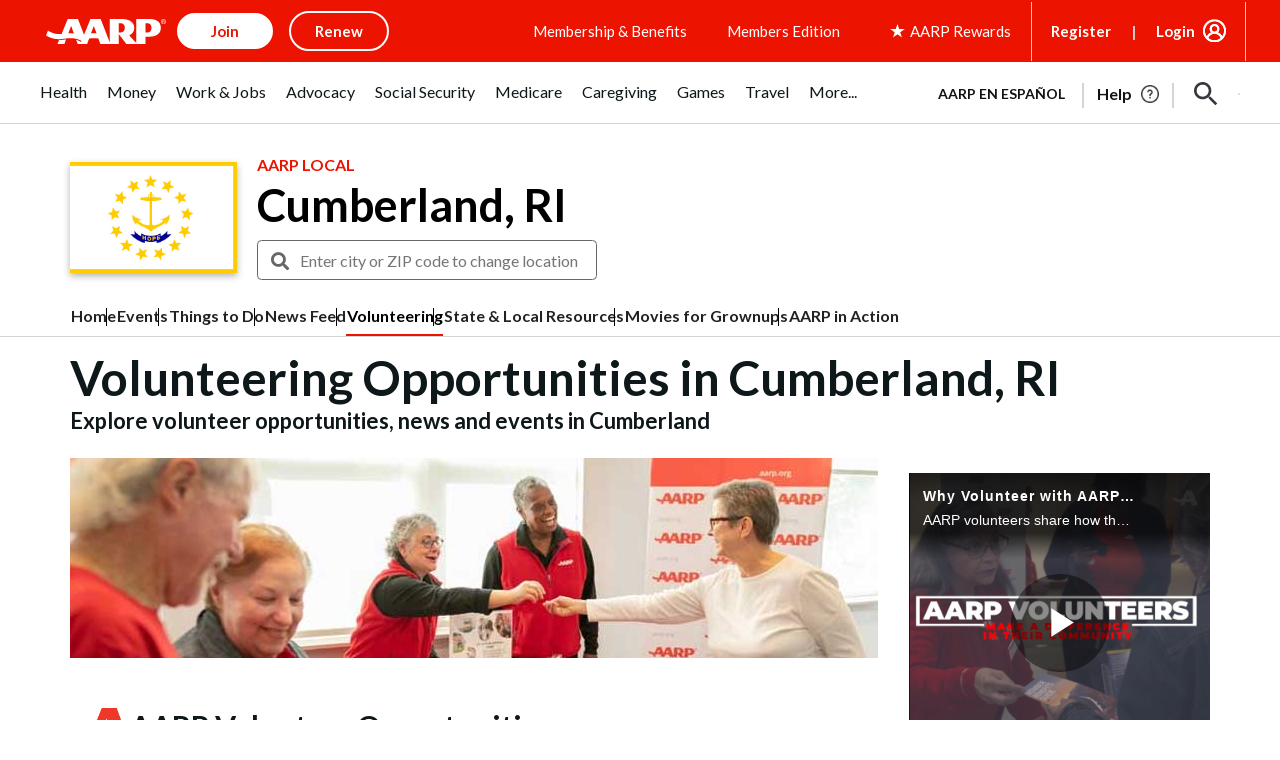

--- FILE ---
content_type: text/html; charset=utf-8
request_url: https://www.google.com/recaptcha/api2/aframe
body_size: 268
content:
<!DOCTYPE HTML><html><head><meta http-equiv="content-type" content="text/html; charset=UTF-8"></head><body><script nonce="5p_W0GkJfmHo3BiXCuEVmg">/** Anti-fraud and anti-abuse applications only. See google.com/recaptcha */ try{var clients={'sodar':'https://pagead2.googlesyndication.com/pagead/sodar?'};window.addEventListener("message",function(a){try{if(a.source===window.parent){var b=JSON.parse(a.data);var c=clients[b['id']];if(c){var d=document.createElement('img');d.src=c+b['params']+'&rc='+(localStorage.getItem("rc::a")?sessionStorage.getItem("rc::b"):"");window.document.body.appendChild(d);sessionStorage.setItem("rc::e",parseInt(sessionStorage.getItem("rc::e")||0)+1);localStorage.setItem("rc::h",'1768244714213');}}}catch(b){}});window.parent.postMessage("_grecaptcha_ready", "*");}catch(b){}</script></body></html>

--- FILE ---
content_type: text/css
request_url: https://www.aarp.org/etc/clientlibs/202508221815/experience-fragment_full-wrappermaster.staticassets.min.css
body_size: 84139
content:
/*! normalize.css v8.0.1 | MIT License | github.com/necolas/normalize.css */html{line-height:1.15;-webkit-text-size-adjust:100%}body{margin:0}main{display:block}h1{font-size:2em;margin:.67em 0}hr{-webkit-box-sizing:content-box;box-sizing:content-box;height:0;overflow:visible}pre{font-family:monospace,monospace;font-size:1em}a{background-color:transparent}abbr[title]{border-bottom:none;text-decoration:underline;-webkit-text-decoration:underline dotted;text-decoration:underline dotted}b,strong{font-weight:bolder}code,kbd,samp{font-family:monospace,monospace;font-size:1em}small{font-size:80%}sub,sup{font-size:75%;line-height:0;position:relative;vertical-align:baseline}sub{bottom:-.25em}sup{top:-.5em}img{border-style:none}button,input,optgroup,select,textarea{font-family:inherit;font-size:100%;line-height:1.15;margin:0}button,input{overflow:visible}button,select{text-transform:none}[type=button],[type=reset],[type=submit],button{-webkit-appearance:button}[type=button]::-moz-focus-inner,[type=reset]::-moz-focus-inner,[type=submit]::-moz-focus-inner,button::-moz-focus-inner{border-style:none;padding:0}[type=button]:-moz-focusring,[type=reset]:-moz-focusring,[type=submit]:-moz-focusring,button:-moz-focusring{outline:1px dotted ButtonText}fieldset{padding:.35em .75em .625em}legend{-webkit-box-sizing:border-box;box-sizing:border-box;color:inherit;display:table;max-width:100%;padding:0;white-space:normal}progress{vertical-align:baseline}textarea{overflow:auto}[type=checkbox],[type=radio]{-webkit-box-sizing:border-box;box-sizing:border-box;padding:0}[type=number]::-webkit-inner-spin-button,[type=number]::-webkit-outer-spin-button{height:auto}[type=search]{-webkit-appearance:textfield;outline-offset:-2px}[type=search]::-webkit-search-decoration{-webkit-appearance:none}::-webkit-file-upload-button{-webkit-appearance:button;font:inherit}details{display:block}summary{display:list-item}template{display:none}[hidden]{display:none}html{-webkit-box-sizing:border-box;box-sizing:border-box}*,::after,::before{-webkit-box-sizing:inherit;box-sizing:inherit}h1,h2,h3,h4,h5,h6{font-size:16px;font-weight:400}blockquote,dd,dl,fieldset,figure,h1,h2,h3,h4,h5,h6,hr,legend,ol,p,pre,ul{margin:0;padding:0}li>ol,li>ul{margin-bottom:0}table{border-collapse:collapse;border-spacing:0}fieldset{border:0;min-width:0}a{cursor:default}a[href]{cursor:pointer}html{font-size:16px;overflow-x:hidden}hr{border:0;border-top:1px solid #e5e5e5}a{color:#ec1300}a:focus,a:hover{color:#ec1300}body{background-color:#fff;margin:0;padding:6.25em 0 0;color:#0e1719;width:100vw;max-width:100%;min-height:100vh;position:relative;font-family:Lato,sans-serif;font-style:normal;font-weight:400}@media only screen and (max-width:1168px){body{padding:3.75em 0 0}}img:not([src]){visibility:hidden}.aarp-c-modal{-webkit-box-align:center;align-items:center;display:-webkit-box;display:flex;height:100vh;left:0;margin:0;position:fixed;top:0;width:100vw;z-index:2000001}.aarp-c-modal__overlay{background:rgba(0,0,0,.5);height:100%;position:fixed;top:0;width:100%}.aarp-c-modal__container{background:#fff;display:-webkit-box;display:flex;position:relative}.aarp-c-modal__container .aarp-c-modal-content{overflow-y:auto;max-height:calc(100vh - 10px)}.aarp-c-modal__container .aarp-c-modal-content .toolbar{-webkit-box-pack:center;justify-content:center;gap:15px}.aarp-c-modal__container .aarp-c-modal-content .toolbar .sharp-u-rewards-buttons__width{min-width:14.5em}@media (max-width:767px){.aarp-c-modal__container .aarp-c-modal-content .toolbar{-webkit-box-orient:vertical;-webkit-box-direction:normal;flex-direction:column;-webkit-box-align:center;align-items:center;gap:10px}}.sidebarHeader .closeButton,.sidebarHeader .minimizeButton{border:none;background:0 0;padding:.0625rem .375rem}.sidebarHeader .closeButton:active,.sidebarHeader .closeButton:focus,.sidebarHeader .closeButton:hover,.sidebarHeader .minimizeButton:active,.sidebarHeader .minimizeButton:focus,.sidebarHeader .minimizeButton:hover{background:0 0}.sidebarHeader .closeButton{padding-top:.25rem}.aarp-c-modal__children{-webkit-overflow-scrolling:touch;align-content:center;background:#fff;flex-basis:auto;max-height:calc(100vh - 10px);position:relative;width:100%}.aarp-c-modal__close-button{position:absolute;right:1em;top:1em;height:1em}.aarp-c-modal__close-button:focus,.aarp-c-modal__close-button:hover{color:#fff}.aarp-c-modal__iframe{border:none;width:100%}.aarp-c-modal--open{overflow:hidden}.aarp-c-modal--open:has(.aarp-c-modal__medicare){position:fixed}.aarp-c-modal--closed{display:none}@media only screen and (min-width:320px){.aarp-c-modal__container\@mobile{margin:.5em;width:calc(100% - 10px);overflow:scroll;height:calc(100% - 10px);-webkit-box-align:baseline;align-items:baseline}}@media only screen and (max-width:767px){.aarp-c-modal__iframe{height:100vh}}@media only screen and (min-width:768px){.aarp-c-modal__container\@tablet{width:calc(100% - 40px);margin:0 auto;overflow:visible;height:auto;-webkit-box-align:center;align-items:center}}@media only screen and (min-width:1024px){.aarp-c-modal__container\@laptop{width:1140px;margin:0 auto}}.aarp-c-modal--member-benefits-offer-details #aarp-c-modal-content{position:relative;overflow-y:auto}@media only screen and (min-width:728px){.aarp-c-modal--member-benefits-offer-details .aarp-c-modal__children\@tablet{overflow-y:auto}}@media only screen and (min-width:1024px){.aarp-c-modal--member-benefits-offer-details .aarp-c-modal__container\@laptop{width:55.9375em}}.aarp-c-mojo-body .aarp-c-modal__container .aarp-c-mvc-modal__iframe{width:100%}.sharp-o-block{display:block;text-align:center}.sharp-o-block__img{margin-bottom:.75em}.sharp-o-block--flush>.sharp-o-block__img{margin-bottom:0}.sharp-o-block--small>.sharp-o-block__img{margin-bottom:.375em}.sharp-o-block--large>.sharp-o-block__img{margin-bottom:1.125em}.sharp-o-block--huge>.sharp-o-block__img{margin-bottom:1.5em}.sharp-o-block__body{display:block}.sharp-o-block--right{text-align:right}.sharp-o-block--left{text-align:left}.aem-Grid{display:block;width:100%}.aem-Grid::after,.aem-Grid::before{display:table;content:" "}.aem-Grid::after{clear:both}.aem-Grid-newComponent{clear:both;margin:0}.aem-GridColumn{-webkit-box-sizing:border-box;box-sizing:border-box;clear:both}.aem-GridShowHidden>.aem-Grid>.aem-GridColumn{display:block!important}.aem-Grid{width:auto}.aem-Grid.aem-Grid--1>.aem-GridColumn.aem-GridColumn--default--1{float:left;clear:none;width:100%}.aem-Grid.aem-Grid--1>.aem-GridColumn.aem-GridColumn--offset--default--0{margin-left:0}.aem-Grid.aem-Grid--1>.aem-GridColumn.aem-GridColumn--offset--default--1{margin-left:100%}.aem-Grid.aem-Grid--2>.aem-GridColumn.aem-GridColumn--default--1{float:left;clear:none;width:50%}.aem-Grid.aem-Grid--2>.aem-GridColumn.aem-GridColumn--default--2{float:left;clear:none;width:100%}.aem-Grid.aem-Grid--2>.aem-GridColumn.aem-GridColumn--offset--default--0{margin-left:0}.aem-Grid.aem-Grid--2>.aem-GridColumn.aem-GridColumn--offset--default--1{margin-left:50%}.aem-Grid.aem-Grid--2>.aem-GridColumn.aem-GridColumn--offset--default--2{margin-left:100%}.aem-Grid.aem-Grid--3>.aem-GridColumn.aem-GridColumn--default--1{float:left;clear:none;width:33.33333333%}.aem-Grid.aem-Grid--3>.aem-GridColumn.aem-GridColumn--default--2{float:left;clear:none;width:66.66666667%}.aem-Grid.aem-Grid--3>.aem-GridColumn.aem-GridColumn--default--3{float:left;clear:none;width:100%}.aem-Grid.aem-Grid--3>.aem-GridColumn.aem-GridColumn--offset--default--0{margin-left:0}.aem-Grid.aem-Grid--3>.aem-GridColumn.aem-GridColumn--offset--default--1{margin-left:33.33333333%}.aem-Grid.aem-Grid--3>.aem-GridColumn.aem-GridColumn--offset--default--2{margin-left:66.66666667%}.aem-Grid.aem-Grid--3>.aem-GridColumn.aem-GridColumn--offset--default--3{margin-left:100%}.aem-Grid.aem-Grid--4>.aem-GridColumn.aem-GridColumn--default--1{float:left;clear:none;width:25%}.aem-Grid.aem-Grid--4>.aem-GridColumn.aem-GridColumn--default--2{float:left;clear:none;width:50%}.aem-Grid.aem-Grid--4>.aem-GridColumn.aem-GridColumn--default--3{float:left;clear:none;width:75%}.aem-Grid.aem-Grid--4>.aem-GridColumn.aem-GridColumn--default--4{float:left;clear:none;width:100%}.aem-Grid.aem-Grid--4>.aem-GridColumn.aem-GridColumn--offset--default--0{margin-left:0}.aem-Grid.aem-Grid--4>.aem-GridColumn.aem-GridColumn--offset--default--1{margin-left:25%}.aem-Grid.aem-Grid--4>.aem-GridColumn.aem-GridColumn--offset--default--2{margin-left:50%}.aem-Grid.aem-Grid--4>.aem-GridColumn.aem-GridColumn--offset--default--3{margin-left:75%}.aem-Grid.aem-Grid--4>.aem-GridColumn.aem-GridColumn--offset--default--4{margin-left:100%}.aem-Grid.aem-Grid--5>.aem-GridColumn.aem-GridColumn--default--1{float:left;clear:none;width:20%}.aem-Grid.aem-Grid--5>.aem-GridColumn.aem-GridColumn--default--2{float:left;clear:none;width:40%}.aem-Grid.aem-Grid--5>.aem-GridColumn.aem-GridColumn--default--3{float:left;clear:none;width:60%}.aem-Grid.aem-Grid--5>.aem-GridColumn.aem-GridColumn--default--4{float:left;clear:none;width:80%}.aem-Grid.aem-Grid--5>.aem-GridColumn.aem-GridColumn--default--5{float:left;clear:none;width:100%}.aem-Grid.aem-Grid--5>.aem-GridColumn.aem-GridColumn--offset--default--0{margin-left:0}.aem-Grid.aem-Grid--5>.aem-GridColumn.aem-GridColumn--offset--default--1{margin-left:20%}.aem-Grid.aem-Grid--5>.aem-GridColumn.aem-GridColumn--offset--default--2{margin-left:40%}.aem-Grid.aem-Grid--5>.aem-GridColumn.aem-GridColumn--offset--default--3{margin-left:60%}.aem-Grid.aem-Grid--5>.aem-GridColumn.aem-GridColumn--offset--default--4{margin-left:80%}.aem-Grid.aem-Grid--5>.aem-GridColumn.aem-GridColumn--offset--default--5{margin-left:100%}.aem-Grid.aem-Grid--6>.aem-GridColumn.aem-GridColumn--default--1{float:left;clear:none;width:16.66666667%}.aem-Grid.aem-Grid--6>.aem-GridColumn.aem-GridColumn--default--2{float:left;clear:none;width:33.33333333%}.aem-Grid.aem-Grid--6>.aem-GridColumn.aem-GridColumn--default--3{float:left;clear:none;width:50%}.aem-Grid.aem-Grid--6>.aem-GridColumn.aem-GridColumn--default--4{float:left;clear:none;width:66.66666667%}.aem-Grid.aem-Grid--6>.aem-GridColumn.aem-GridColumn--default--5{float:left;clear:none;width:83.33333333%}.aem-Grid.aem-Grid--6>.aem-GridColumn.aem-GridColumn--default--6{float:left;clear:none;width:100%}.aem-Grid.aem-Grid--6>.aem-GridColumn.aem-GridColumn--offset--default--0{margin-left:0}.aem-Grid.aem-Grid--6>.aem-GridColumn.aem-GridColumn--offset--default--1{margin-left:16.66666667%}.aem-Grid.aem-Grid--6>.aem-GridColumn.aem-GridColumn--offset--default--2{margin-left:33.33333333%}.aem-Grid.aem-Grid--6>.aem-GridColumn.aem-GridColumn--offset--default--3{margin-left:50%}.aem-Grid.aem-Grid--6>.aem-GridColumn.aem-GridColumn--offset--default--4{margin-left:66.66666667%}.aem-Grid.aem-Grid--6>.aem-GridColumn.aem-GridColumn--offset--default--5{margin-left:83.33333333%}.aem-Grid.aem-Grid--6>.aem-GridColumn.aem-GridColumn--offset--default--6{margin-left:100%}.aem-Grid.aem-Grid--7>.aem-GridColumn.aem-GridColumn--default--1{float:left;clear:none;width:14.28571429%}.aem-Grid.aem-Grid--7>.aem-GridColumn.aem-GridColumn--default--2{float:left;clear:none;width:28.57142857%}.aem-Grid.aem-Grid--7>.aem-GridColumn.aem-GridColumn--default--3{float:left;clear:none;width:42.85714286%}.aem-Grid.aem-Grid--7>.aem-GridColumn.aem-GridColumn--default--4{float:left;clear:none;width:57.14285714%}.aem-Grid.aem-Grid--7>.aem-GridColumn.aem-GridColumn--default--5{float:left;clear:none;width:71.42857143%}.aem-Grid.aem-Grid--7>.aem-GridColumn.aem-GridColumn--default--6{float:left;clear:none;width:85.71428571%}.aem-Grid.aem-Grid--7>.aem-GridColumn.aem-GridColumn--default--7{float:left;clear:none;width:100%}.aem-Grid.aem-Grid--7>.aem-GridColumn.aem-GridColumn--offset--default--0{margin-left:0}.aem-Grid.aem-Grid--7>.aem-GridColumn.aem-GridColumn--offset--default--1{margin-left:14.28571429%}.aem-Grid.aem-Grid--7>.aem-GridColumn.aem-GridColumn--offset--default--2{margin-left:28.57142857%}.aem-Grid.aem-Grid--7>.aem-GridColumn.aem-GridColumn--offset--default--3{margin-left:42.85714286%}.aem-Grid.aem-Grid--7>.aem-GridColumn.aem-GridColumn--offset--default--4{margin-left:57.14285714%}.aem-Grid.aem-Grid--7>.aem-GridColumn.aem-GridColumn--offset--default--5{margin-left:71.42857143%}.aem-Grid.aem-Grid--7>.aem-GridColumn.aem-GridColumn--offset--default--6{margin-left:85.71428571%}.aem-Grid.aem-Grid--7>.aem-GridColumn.aem-GridColumn--offset--default--7{margin-left:100%}.aem-Grid.aem-Grid--8>.aem-GridColumn.aem-GridColumn--default--1{float:left;clear:none;width:12.5%}.aem-Grid.aem-Grid--8>.aem-GridColumn.aem-GridColumn--default--2{float:left;clear:none;width:25%}.aem-Grid.aem-Grid--8>.aem-GridColumn.aem-GridColumn--default--3{float:left;clear:none;width:37.5%}.aem-Grid.aem-Grid--8>.aem-GridColumn.aem-GridColumn--default--4{float:left;clear:none;width:50%}.aem-Grid.aem-Grid--8>.aem-GridColumn.aem-GridColumn--default--5{float:left;clear:none;width:62.5%}.aem-Grid.aem-Grid--8>.aem-GridColumn.aem-GridColumn--default--6{float:left;clear:none;width:75%}.aem-Grid.aem-Grid--8>.aem-GridColumn.aem-GridColumn--default--7{float:left;clear:none;width:87.5%}.aem-Grid.aem-Grid--8>.aem-GridColumn.aem-GridColumn--default--8{float:left;clear:none;width:100%}.aem-Grid.aem-Grid--8>.aem-GridColumn.aem-GridColumn--offset--default--0{margin-left:0}.aem-Grid.aem-Grid--8>.aem-GridColumn.aem-GridColumn--offset--default--1{margin-left:12.5%}.aem-Grid.aem-Grid--8>.aem-GridColumn.aem-GridColumn--offset--default--2{margin-left:25%}.aem-Grid.aem-Grid--8>.aem-GridColumn.aem-GridColumn--offset--default--3{margin-left:37.5%}.aem-Grid.aem-Grid--8>.aem-GridColumn.aem-GridColumn--offset--default--4{margin-left:50%}.aem-Grid.aem-Grid--8>.aem-GridColumn.aem-GridColumn--offset--default--5{margin-left:62.5%}.aem-Grid.aem-Grid--8>.aem-GridColumn.aem-GridColumn--offset--default--6{margin-left:75%}.aem-Grid.aem-Grid--8>.aem-GridColumn.aem-GridColumn--offset--default--7{margin-left:87.5%}.aem-Grid.aem-Grid--8>.aem-GridColumn.aem-GridColumn--offset--default--8{margin-left:100%}.aem-Grid.aem-Grid--9>.aem-GridColumn.aem-GridColumn--default--1{float:left;clear:none;width:11.11111111%}.aem-Grid.aem-Grid--9>.aem-GridColumn.aem-GridColumn--default--2{float:left;clear:none;width:22.22222222%}.aem-Grid.aem-Grid--9>.aem-GridColumn.aem-GridColumn--default--3{float:left;clear:none;width:33.33333333%}.aem-Grid.aem-Grid--9>.aem-GridColumn.aem-GridColumn--default--4{float:left;clear:none;width:44.44444444%}.aem-Grid.aem-Grid--9>.aem-GridColumn.aem-GridColumn--default--5{float:left;clear:none;width:55.55555556%}.aem-Grid.aem-Grid--9>.aem-GridColumn.aem-GridColumn--default--6{float:left;clear:none;width:66.66666667%}.aem-Grid.aem-Grid--9>.aem-GridColumn.aem-GridColumn--default--7{float:left;clear:none;width:77.77777778%}.aem-Grid.aem-Grid--9>.aem-GridColumn.aem-GridColumn--default--8{float:left;clear:none;width:88.88888889%}.aem-Grid.aem-Grid--9>.aem-GridColumn.aem-GridColumn--default--9{float:left;clear:none;width:100%}.aem-Grid.aem-Grid--9>.aem-GridColumn.aem-GridColumn--offset--default--0{margin-left:0}.aem-Grid.aem-Grid--9>.aem-GridColumn.aem-GridColumn--offset--default--1{margin-left:11.11111111%}.aem-Grid.aem-Grid--9>.aem-GridColumn.aem-GridColumn--offset--default--2{margin-left:22.22222222%}.aem-Grid.aem-Grid--9>.aem-GridColumn.aem-GridColumn--offset--default--3{margin-left:33.33333333%}.aem-Grid.aem-Grid--9>.aem-GridColumn.aem-GridColumn--offset--default--4{margin-left:44.44444444%}.aem-Grid.aem-Grid--9>.aem-GridColumn.aem-GridColumn--offset--default--5{margin-left:55.55555556%}.aem-Grid.aem-Grid--9>.aem-GridColumn.aem-GridColumn--offset--default--6{margin-left:66.66666667%}.aem-Grid.aem-Grid--9>.aem-GridColumn.aem-GridColumn--offset--default--7{margin-left:77.77777778%}.aem-Grid.aem-Grid--9>.aem-GridColumn.aem-GridColumn--offset--default--8{margin-left:88.88888889%}.aem-Grid.aem-Grid--9>.aem-GridColumn.aem-GridColumn--offset--default--9{margin-left:100%}.aem-Grid.aem-Grid--10>.aem-GridColumn.aem-GridColumn--default--1{float:left;clear:none;width:10%}.aem-Grid.aem-Grid--10>.aem-GridColumn.aem-GridColumn--default--2{float:left;clear:none;width:20%}.aem-Grid.aem-Grid--10>.aem-GridColumn.aem-GridColumn--default--3{float:left;clear:none;width:30%}.aem-Grid.aem-Grid--10>.aem-GridColumn.aem-GridColumn--default--4{float:left;clear:none;width:40%}.aem-Grid.aem-Grid--10>.aem-GridColumn.aem-GridColumn--default--5{float:left;clear:none;width:50%}.aem-Grid.aem-Grid--10>.aem-GridColumn.aem-GridColumn--default--6{float:left;clear:none;width:60%}.aem-Grid.aem-Grid--10>.aem-GridColumn.aem-GridColumn--default--7{float:left;clear:none;width:70%}.aem-Grid.aem-Grid--10>.aem-GridColumn.aem-GridColumn--default--8{float:left;clear:none;width:80%}.aem-Grid.aem-Grid--10>.aem-GridColumn.aem-GridColumn--default--9{float:left;clear:none;width:90%}.aem-Grid.aem-Grid--10>.aem-GridColumn.aem-GridColumn--default--10{float:left;clear:none;width:100%}.aem-Grid.aem-Grid--10>.aem-GridColumn.aem-GridColumn--offset--default--0{margin-left:0}.aem-Grid.aem-Grid--10>.aem-GridColumn.aem-GridColumn--offset--default--1{margin-left:10%}.aem-Grid.aem-Grid--10>.aem-GridColumn.aem-GridColumn--offset--default--2{margin-left:20%}.aem-Grid.aem-Grid--10>.aem-GridColumn.aem-GridColumn--offset--default--3{margin-left:30%}.aem-Grid.aem-Grid--10>.aem-GridColumn.aem-GridColumn--offset--default--4{margin-left:40%}.aem-Grid.aem-Grid--10>.aem-GridColumn.aem-GridColumn--offset--default--5{margin-left:50%}.aem-Grid.aem-Grid--10>.aem-GridColumn.aem-GridColumn--offset--default--6{margin-left:60%}.aem-Grid.aem-Grid--10>.aem-GridColumn.aem-GridColumn--offset--default--7{margin-left:70%}.aem-Grid.aem-Grid--10>.aem-GridColumn.aem-GridColumn--offset--default--8{margin-left:80%}.aem-Grid.aem-Grid--10>.aem-GridColumn.aem-GridColumn--offset--default--9{margin-left:90%}.aem-Grid.aem-Grid--10>.aem-GridColumn.aem-GridColumn--offset--default--10{margin-left:100%}.aem-Grid.aem-Grid--11>.aem-GridColumn.aem-GridColumn--default--1{float:left;clear:none;width:9.09090909%}.aem-Grid.aem-Grid--11>.aem-GridColumn.aem-GridColumn--default--2{float:left;clear:none;width:18.18181818%}.aem-Grid.aem-Grid--11>.aem-GridColumn.aem-GridColumn--default--3{float:left;clear:none;width:27.27272727%}.aem-Grid.aem-Grid--11>.aem-GridColumn.aem-GridColumn--default--4{float:left;clear:none;width:36.36363636%}.aem-Grid.aem-Grid--11>.aem-GridColumn.aem-GridColumn--default--5{float:left;clear:none;width:45.45454545%}.aem-Grid.aem-Grid--11>.aem-GridColumn.aem-GridColumn--default--6{float:left;clear:none;width:54.54545455%}.aem-Grid.aem-Grid--11>.aem-GridColumn.aem-GridColumn--default--7{float:left;clear:none;width:63.63636364%}.aem-Grid.aem-Grid--11>.aem-GridColumn.aem-GridColumn--default--8{float:left;clear:none;width:72.72727273%}.aem-Grid.aem-Grid--11>.aem-GridColumn.aem-GridColumn--default--9{float:left;clear:none;width:81.81818182%}.aem-Grid.aem-Grid--11>.aem-GridColumn.aem-GridColumn--default--10{float:left;clear:none;width:90.90909091%}.aem-Grid.aem-Grid--11>.aem-GridColumn.aem-GridColumn--default--11{float:left;clear:none;width:100%}.aem-Grid.aem-Grid--11>.aem-GridColumn.aem-GridColumn--offset--default--0{margin-left:0}.aem-Grid.aem-Grid--11>.aem-GridColumn.aem-GridColumn--offset--default--1{margin-left:9.09090909%}.aem-Grid.aem-Grid--11>.aem-GridColumn.aem-GridColumn--offset--default--2{margin-left:18.18181818%}.aem-Grid.aem-Grid--11>.aem-GridColumn.aem-GridColumn--offset--default--3{margin-left:27.27272727%}.aem-Grid.aem-Grid--11>.aem-GridColumn.aem-GridColumn--offset--default--4{margin-left:36.36363636%}.aem-Grid.aem-Grid--11>.aem-GridColumn.aem-GridColumn--offset--default--5{margin-left:45.45454545%}.aem-Grid.aem-Grid--11>.aem-GridColumn.aem-GridColumn--offset--default--6{margin-left:54.54545455%}.aem-Grid.aem-Grid--11>.aem-GridColumn.aem-GridColumn--offset--default--7{margin-left:63.63636364%}.aem-Grid.aem-Grid--11>.aem-GridColumn.aem-GridColumn--offset--default--8{margin-left:72.72727273%}.aem-Grid.aem-Grid--11>.aem-GridColumn.aem-GridColumn--offset--default--9{margin-left:81.81818182%}.aem-Grid.aem-Grid--11>.aem-GridColumn.aem-GridColumn--offset--default--10{margin-left:90.90909091%}.aem-Grid.aem-Grid--11>.aem-GridColumn.aem-GridColumn--offset--default--11{margin-left:100%}.aem-Grid.aem-Grid--12>.aem-GridColumn.aem-GridColumn--default--1{float:left;clear:none;width:8.33333333%}.aem-Grid.aem-Grid--12>.aem-GridColumn.aem-GridColumn--default--2{float:left;clear:none;width:16.66666667%}.aem-Grid.aem-Grid--12>.aem-GridColumn.aem-GridColumn--default--3{float:left;clear:none;width:25%}.aem-Grid.aem-Grid--12>.aem-GridColumn.aem-GridColumn--default--4{float:left;clear:none;width:33.33333333%}.aem-Grid.aem-Grid--12>.aem-GridColumn.aem-GridColumn--default--5{float:left;clear:none;width:41.66666667%}.aem-Grid.aem-Grid--12>.aem-GridColumn.aem-GridColumn--default--6{float:left;clear:none;width:50%}.aem-Grid.aem-Grid--12>.aem-GridColumn.aem-GridColumn--default--7{float:left;clear:none;width:58.33333333%}.aem-Grid.aem-Grid--12>.aem-GridColumn.aem-GridColumn--default--8{float:left;clear:none;width:66.66666667%}.aem-Grid.aem-Grid--12>.aem-GridColumn.aem-GridColumn--default--9{float:left;clear:none;width:75%}.aem-Grid.aem-Grid--12>.aem-GridColumn.aem-GridColumn--default--10{float:left;clear:none;width:83.33333333%}.aem-Grid.aem-Grid--12>.aem-GridColumn.aem-GridColumn--default--11{float:left;clear:none;width:91.66666667%}.aem-Grid.aem-Grid--12>.aem-GridColumn.aem-GridColumn--default--12{float:left;clear:none;width:100%}.aem-Grid.aem-Grid--12>.aem-GridColumn.aem-GridColumn--offset--default--0{margin-left:0}.aem-Grid.aem-Grid--12>.aem-GridColumn.aem-GridColumn--offset--default--1{margin-left:8.33333333%}.aem-Grid.aem-Grid--12>.aem-GridColumn.aem-GridColumn--offset--default--2{margin-left:16.66666667%}.aem-Grid.aem-Grid--12>.aem-GridColumn.aem-GridColumn--offset--default--3{margin-left:25%}.aem-Grid.aem-Grid--12>.aem-GridColumn.aem-GridColumn--offset--default--4{margin-left:33.33333333%}.aem-Grid.aem-Grid--12>.aem-GridColumn.aem-GridColumn--offset--default--5{margin-left:41.66666667%}.aem-Grid.aem-Grid--12>.aem-GridColumn.aem-GridColumn--offset--default--6{margin-left:50%}.aem-Grid.aem-Grid--12>.aem-GridColumn.aem-GridColumn--offset--default--7{margin-left:58.33333333%}.aem-Grid.aem-Grid--12>.aem-GridColumn.aem-GridColumn--offset--default--8{margin-left:66.66666667%}.aem-Grid.aem-Grid--12>.aem-GridColumn.aem-GridColumn--offset--default--9{margin-left:75%}.aem-Grid.aem-Grid--12>.aem-GridColumn.aem-GridColumn--offset--default--10{margin-left:83.33333333%}.aem-Grid.aem-Grid--12>.aem-GridColumn.aem-GridColumn--offset--default--11{margin-left:91.66666667%}.aem-Grid.aem-Grid--12>.aem-GridColumn.aem-GridColumn--offset--default--12{margin-left:100%}.aem-Grid.aem-Grid--default--1>.aem-GridColumn.aem-GridColumn--default--1{float:left;clear:none;width:100%}.aem-Grid.aem-Grid--default--1>.aem-GridColumn.aem-GridColumn--offset--default--0{margin-left:0}.aem-Grid.aem-Grid--default--1>.aem-GridColumn.aem-GridColumn--offset--default--1{margin-left:100%}.aem-Grid.aem-Grid--default--2>.aem-GridColumn.aem-GridColumn--default--1{float:left;clear:none;width:50%}.aem-Grid.aem-Grid--default--2>.aem-GridColumn.aem-GridColumn--default--2{float:left;clear:none;width:100%}.aem-Grid.aem-Grid--default--2>.aem-GridColumn.aem-GridColumn--offset--default--0{margin-left:0}.aem-Grid.aem-Grid--default--2>.aem-GridColumn.aem-GridColumn--offset--default--1{margin-left:50%}.aem-Grid.aem-Grid--default--2>.aem-GridColumn.aem-GridColumn--offset--default--2{margin-left:100%}.aem-Grid.aem-Grid--default--3>.aem-GridColumn.aem-GridColumn--default--1{float:left;clear:none;width:33.33333333%}.aem-Grid.aem-Grid--default--3>.aem-GridColumn.aem-GridColumn--default--2{float:left;clear:none;width:66.66666667%}.aem-Grid.aem-Grid--default--3>.aem-GridColumn.aem-GridColumn--default--3{float:left;clear:none;width:100%}.aem-Grid.aem-Grid--default--3>.aem-GridColumn.aem-GridColumn--offset--default--0{margin-left:0}.aem-Grid.aem-Grid--default--3>.aem-GridColumn.aem-GridColumn--offset--default--1{margin-left:33.33333333%}.aem-Grid.aem-Grid--default--3>.aem-GridColumn.aem-GridColumn--offset--default--2{margin-left:66.66666667%}.aem-Grid.aem-Grid--default--3>.aem-GridColumn.aem-GridColumn--offset--default--3{margin-left:100%}.aem-Grid.aem-Grid--default--4>.aem-GridColumn.aem-GridColumn--default--1{float:left;clear:none;width:25%}.aem-Grid.aem-Grid--default--4>.aem-GridColumn.aem-GridColumn--default--2{float:left;clear:none;width:50%}.aem-Grid.aem-Grid--default--4>.aem-GridColumn.aem-GridColumn--default--3{float:left;clear:none;width:75%}.aem-Grid.aem-Grid--default--4>.aem-GridColumn.aem-GridColumn--default--4{float:left;clear:none;width:100%}.aem-Grid.aem-Grid--default--4>.aem-GridColumn.aem-GridColumn--offset--default--0{margin-left:0}.aem-Grid.aem-Grid--default--4>.aem-GridColumn.aem-GridColumn--offset--default--1{margin-left:25%}.aem-Grid.aem-Grid--default--4>.aem-GridColumn.aem-GridColumn--offset--default--2{margin-left:50%}.aem-Grid.aem-Grid--default--4>.aem-GridColumn.aem-GridColumn--offset--default--3{margin-left:75%}.aem-Grid.aem-Grid--default--4>.aem-GridColumn.aem-GridColumn--offset--default--4{margin-left:100%}.aem-Grid.aem-Grid--default--5>.aem-GridColumn.aem-GridColumn--default--1{float:left;clear:none;width:20%}.aem-Grid.aem-Grid--default--5>.aem-GridColumn.aem-GridColumn--default--2{float:left;clear:none;width:40%}.aem-Grid.aem-Grid--default--5>.aem-GridColumn.aem-GridColumn--default--3{float:left;clear:none;width:60%}.aem-Grid.aem-Grid--default--5>.aem-GridColumn.aem-GridColumn--default--4{float:left;clear:none;width:80%}.aem-Grid.aem-Grid--default--5>.aem-GridColumn.aem-GridColumn--default--5{float:left;clear:none;width:100%}.aem-Grid.aem-Grid--default--5>.aem-GridColumn.aem-GridColumn--offset--default--0{margin-left:0}.aem-Grid.aem-Grid--default--5>.aem-GridColumn.aem-GridColumn--offset--default--1{margin-left:20%}.aem-Grid.aem-Grid--default--5>.aem-GridColumn.aem-GridColumn--offset--default--2{margin-left:40%}.aem-Grid.aem-Grid--default--5>.aem-GridColumn.aem-GridColumn--offset--default--3{margin-left:60%}.aem-Grid.aem-Grid--default--5>.aem-GridColumn.aem-GridColumn--offset--default--4{margin-left:80%}.aem-Grid.aem-Grid--default--5>.aem-GridColumn.aem-GridColumn--offset--default--5{margin-left:100%}.aem-Grid.aem-Grid--default--6>.aem-GridColumn.aem-GridColumn--default--1{float:left;clear:none;width:16.66666667%}.aem-Grid.aem-Grid--default--6>.aem-GridColumn.aem-GridColumn--default--2{float:left;clear:none;width:33.33333333%}.aem-Grid.aem-Grid--default--6>.aem-GridColumn.aem-GridColumn--default--3{float:left;clear:none;width:50%}.aem-Grid.aem-Grid--default--6>.aem-GridColumn.aem-GridColumn--default--4{float:left;clear:none;width:66.66666667%}.aem-Grid.aem-Grid--default--6>.aem-GridColumn.aem-GridColumn--default--5{float:left;clear:none;width:83.33333333%}.aem-Grid.aem-Grid--default--6>.aem-GridColumn.aem-GridColumn--default--6{float:left;clear:none;width:100%}.aem-Grid.aem-Grid--default--6>.aem-GridColumn.aem-GridColumn--offset--default--0{margin-left:0}.aem-Grid.aem-Grid--default--6>.aem-GridColumn.aem-GridColumn--offset--default--1{margin-left:16.66666667%}.aem-Grid.aem-Grid--default--6>.aem-GridColumn.aem-GridColumn--offset--default--2{margin-left:33.33333333%}.aem-Grid.aem-Grid--default--6>.aem-GridColumn.aem-GridColumn--offset--default--3{margin-left:50%}.aem-Grid.aem-Grid--default--6>.aem-GridColumn.aem-GridColumn--offset--default--4{margin-left:66.66666667%}.aem-Grid.aem-Grid--default--6>.aem-GridColumn.aem-GridColumn--offset--default--5{margin-left:83.33333333%}.aem-Grid.aem-Grid--default--6>.aem-GridColumn.aem-GridColumn--offset--default--6{margin-left:100%}.aem-Grid.aem-Grid--default--7>.aem-GridColumn.aem-GridColumn--default--1{float:left;clear:none;width:14.28571429%}.aem-Grid.aem-Grid--default--7>.aem-GridColumn.aem-GridColumn--default--2{float:left;clear:none;width:28.57142857%}.aem-Grid.aem-Grid--default--7>.aem-GridColumn.aem-GridColumn--default--3{float:left;clear:none;width:42.85714286%}.aem-Grid.aem-Grid--default--7>.aem-GridColumn.aem-GridColumn--default--4{float:left;clear:none;width:57.14285714%}.aem-Grid.aem-Grid--default--7>.aem-GridColumn.aem-GridColumn--default--5{float:left;clear:none;width:71.42857143%}.aem-Grid.aem-Grid--default--7>.aem-GridColumn.aem-GridColumn--default--6{float:left;clear:none;width:85.71428571%}.aem-Grid.aem-Grid--default--7>.aem-GridColumn.aem-GridColumn--default--7{float:left;clear:none;width:100%}.aem-Grid.aem-Grid--default--7>.aem-GridColumn.aem-GridColumn--offset--default--0{margin-left:0}.aem-Grid.aem-Grid--default--7>.aem-GridColumn.aem-GridColumn--offset--default--1{margin-left:14.28571429%}.aem-Grid.aem-Grid--default--7>.aem-GridColumn.aem-GridColumn--offset--default--2{margin-left:28.57142857%}.aem-Grid.aem-Grid--default--7>.aem-GridColumn.aem-GridColumn--offset--default--3{margin-left:42.85714286%}.aem-Grid.aem-Grid--default--7>.aem-GridColumn.aem-GridColumn--offset--default--4{margin-left:57.14285714%}.aem-Grid.aem-Grid--default--7>.aem-GridColumn.aem-GridColumn--offset--default--5{margin-left:71.42857143%}.aem-Grid.aem-Grid--default--7>.aem-GridColumn.aem-GridColumn--offset--default--6{margin-left:85.71428571%}.aem-Grid.aem-Grid--default--7>.aem-GridColumn.aem-GridColumn--offset--default--7{margin-left:100%}.aem-Grid.aem-Grid--default--8>.aem-GridColumn.aem-GridColumn--default--1{float:left;clear:none;width:12.5%}.aem-Grid.aem-Grid--default--8>.aem-GridColumn.aem-GridColumn--default--2{float:left;clear:none;width:25%}.aem-Grid.aem-Grid--default--8>.aem-GridColumn.aem-GridColumn--default--3{float:left;clear:none;width:37.5%}.aem-Grid.aem-Grid--default--8>.aem-GridColumn.aem-GridColumn--default--4{float:left;clear:none;width:50%}.aem-Grid.aem-Grid--default--8>.aem-GridColumn.aem-GridColumn--default--5{float:left;clear:none;width:62.5%}.aem-Grid.aem-Grid--default--8>.aem-GridColumn.aem-GridColumn--default--6{float:left;clear:none;width:75%}.aem-Grid.aem-Grid--default--8>.aem-GridColumn.aem-GridColumn--default--7{float:left;clear:none;width:87.5%}.aem-Grid.aem-Grid--default--8>.aem-GridColumn.aem-GridColumn--default--8{float:left;clear:none;width:100%}.aem-Grid.aem-Grid--default--8>.aem-GridColumn.aem-GridColumn--offset--default--0{margin-left:0}.aem-Grid.aem-Grid--default--8>.aem-GridColumn.aem-GridColumn--offset--default--1{margin-left:12.5%}.aem-Grid.aem-Grid--default--8>.aem-GridColumn.aem-GridColumn--offset--default--2{margin-left:25%}.aem-Grid.aem-Grid--default--8>.aem-GridColumn.aem-GridColumn--offset--default--3{margin-left:37.5%}.aem-Grid.aem-Grid--default--8>.aem-GridColumn.aem-GridColumn--offset--default--4{margin-left:50%}.aem-Grid.aem-Grid--default--8>.aem-GridColumn.aem-GridColumn--offset--default--5{margin-left:62.5%}.aem-Grid.aem-Grid--default--8>.aem-GridColumn.aem-GridColumn--offset--default--6{margin-left:75%}.aem-Grid.aem-Grid--default--8>.aem-GridColumn.aem-GridColumn--offset--default--7{margin-left:87.5%}.aem-Grid.aem-Grid--default--8>.aem-GridColumn.aem-GridColumn--offset--default--8{margin-left:100%}.aem-Grid.aem-Grid--default--9>.aem-GridColumn.aem-GridColumn--default--1{float:left;clear:none;width:11.11111111%}.aem-Grid.aem-Grid--default--9>.aem-GridColumn.aem-GridColumn--default--2{float:left;clear:none;width:22.22222222%}.aem-Grid.aem-Grid--default--9>.aem-GridColumn.aem-GridColumn--default--3{float:left;clear:none;width:33.33333333%}.aem-Grid.aem-Grid--default--9>.aem-GridColumn.aem-GridColumn--default--4{float:left;clear:none;width:44.44444444%}.aem-Grid.aem-Grid--default--9>.aem-GridColumn.aem-GridColumn--default--5{float:left;clear:none;width:55.55555556%}.aem-Grid.aem-Grid--default--9>.aem-GridColumn.aem-GridColumn--default--6{float:left;clear:none;width:66.66666667%}.aem-Grid.aem-Grid--default--9>.aem-GridColumn.aem-GridColumn--default--7{float:left;clear:none;width:77.77777778%}.aem-Grid.aem-Grid--default--9>.aem-GridColumn.aem-GridColumn--default--8{float:left;clear:none;width:88.88888889%}.aem-Grid.aem-Grid--default--9>.aem-GridColumn.aem-GridColumn--default--9{float:left;clear:none;width:100%}.aem-Grid.aem-Grid--default--9>.aem-GridColumn.aem-GridColumn--offset--default--0{margin-left:0}.aem-Grid.aem-Grid--default--9>.aem-GridColumn.aem-GridColumn--offset--default--1{margin-left:11.11111111%}.aem-Grid.aem-Grid--default--9>.aem-GridColumn.aem-GridColumn--offset--default--2{margin-left:22.22222222%}.aem-Grid.aem-Grid--default--9>.aem-GridColumn.aem-GridColumn--offset--default--3{margin-left:33.33333333%}.aem-Grid.aem-Grid--default--9>.aem-GridColumn.aem-GridColumn--offset--default--4{margin-left:44.44444444%}.aem-Grid.aem-Grid--default--9>.aem-GridColumn.aem-GridColumn--offset--default--5{margin-left:55.55555556%}.aem-Grid.aem-Grid--default--9>.aem-GridColumn.aem-GridColumn--offset--default--6{margin-left:66.66666667%}.aem-Grid.aem-Grid--default--9>.aem-GridColumn.aem-GridColumn--offset--default--7{margin-left:77.77777778%}.aem-Grid.aem-Grid--default--9>.aem-GridColumn.aem-GridColumn--offset--default--8{margin-left:88.88888889%}.aem-Grid.aem-Grid--default--9>.aem-GridColumn.aem-GridColumn--offset--default--9{margin-left:100%}.aem-Grid.aem-Grid--default--10>.aem-GridColumn.aem-GridColumn--default--1{float:left;clear:none;width:10%}.aem-Grid.aem-Grid--default--10>.aem-GridColumn.aem-GridColumn--default--2{float:left;clear:none;width:20%}.aem-Grid.aem-Grid--default--10>.aem-GridColumn.aem-GridColumn--default--3{float:left;clear:none;width:30%}.aem-Grid.aem-Grid--default--10>.aem-GridColumn.aem-GridColumn--default--4{float:left;clear:none;width:40%}.aem-Grid.aem-Grid--default--10>.aem-GridColumn.aem-GridColumn--default--5{float:left;clear:none;width:50%}.aem-Grid.aem-Grid--default--10>.aem-GridColumn.aem-GridColumn--default--6{float:left;clear:none;width:60%}.aem-Grid.aem-Grid--default--10>.aem-GridColumn.aem-GridColumn--default--7{float:left;clear:none;width:70%}.aem-Grid.aem-Grid--default--10>.aem-GridColumn.aem-GridColumn--default--8{float:left;clear:none;width:80%}.aem-Grid.aem-Grid--default--10>.aem-GridColumn.aem-GridColumn--default--9{float:left;clear:none;width:90%}.aem-Grid.aem-Grid--default--10>.aem-GridColumn.aem-GridColumn--default--10{float:left;clear:none;width:100%}.aem-Grid.aem-Grid--default--10>.aem-GridColumn.aem-GridColumn--offset--default--0{margin-left:0}.aem-Grid.aem-Grid--default--10>.aem-GridColumn.aem-GridColumn--offset--default--1{margin-left:10%}.aem-Grid.aem-Grid--default--10>.aem-GridColumn.aem-GridColumn--offset--default--2{margin-left:20%}.aem-Grid.aem-Grid--default--10>.aem-GridColumn.aem-GridColumn--offset--default--3{margin-left:30%}.aem-Grid.aem-Grid--default--10>.aem-GridColumn.aem-GridColumn--offset--default--4{margin-left:40%}.aem-Grid.aem-Grid--default--10>.aem-GridColumn.aem-GridColumn--offset--default--5{margin-left:50%}.aem-Grid.aem-Grid--default--10>.aem-GridColumn.aem-GridColumn--offset--default--6{margin-left:60%}.aem-Grid.aem-Grid--default--10>.aem-GridColumn.aem-GridColumn--offset--default--7{margin-left:70%}.aem-Grid.aem-Grid--default--10>.aem-GridColumn.aem-GridColumn--offset--default--8{margin-left:80%}.aem-Grid.aem-Grid--default--10>.aem-GridColumn.aem-GridColumn--offset--default--9{margin-left:90%}.aem-Grid.aem-Grid--default--10>.aem-GridColumn.aem-GridColumn--offset--default--10{margin-left:100%}.aem-Grid.aem-Grid--default--11>.aem-GridColumn.aem-GridColumn--default--1{float:left;clear:none;width:9.09090909%}.aem-Grid.aem-Grid--default--11>.aem-GridColumn.aem-GridColumn--default--2{float:left;clear:none;width:18.18181818%}.aem-Grid.aem-Grid--default--11>.aem-GridColumn.aem-GridColumn--default--3{float:left;clear:none;width:27.27272727%}.aem-Grid.aem-Grid--default--11>.aem-GridColumn.aem-GridColumn--default--4{float:left;clear:none;width:36.36363636%}.aem-Grid.aem-Grid--default--11>.aem-GridColumn.aem-GridColumn--default--5{float:left;clear:none;width:45.45454545%}.aem-Grid.aem-Grid--default--11>.aem-GridColumn.aem-GridColumn--default--6{float:left;clear:none;width:54.54545455%}.aem-Grid.aem-Grid--default--11>.aem-GridColumn.aem-GridColumn--default--7{float:left;clear:none;width:63.63636364%}.aem-Grid.aem-Grid--default--11>.aem-GridColumn.aem-GridColumn--default--8{float:left;clear:none;width:72.72727273%}.aem-Grid.aem-Grid--default--11>.aem-GridColumn.aem-GridColumn--default--9{float:left;clear:none;width:81.81818182%}.aem-Grid.aem-Grid--default--11>.aem-GridColumn.aem-GridColumn--default--10{float:left;clear:none;width:90.90909091%}.aem-Grid.aem-Grid--default--11>.aem-GridColumn.aem-GridColumn--default--11{float:left;clear:none;width:100%}.aem-Grid.aem-Grid--default--11>.aem-GridColumn.aem-GridColumn--offset--default--0{margin-left:0}.aem-Grid.aem-Grid--default--11>.aem-GridColumn.aem-GridColumn--offset--default--1{margin-left:9.09090909%}.aem-Grid.aem-Grid--default--11>.aem-GridColumn.aem-GridColumn--offset--default--2{margin-left:18.18181818%}.aem-Grid.aem-Grid--default--11>.aem-GridColumn.aem-GridColumn--offset--default--3{margin-left:27.27272727%}.aem-Grid.aem-Grid--default--11>.aem-GridColumn.aem-GridColumn--offset--default--4{margin-left:36.36363636%}.aem-Grid.aem-Grid--default--11>.aem-GridColumn.aem-GridColumn--offset--default--5{margin-left:45.45454545%}.aem-Grid.aem-Grid--default--11>.aem-GridColumn.aem-GridColumn--offset--default--6{margin-left:54.54545455%}.aem-Grid.aem-Grid--default--11>.aem-GridColumn.aem-GridColumn--offset--default--7{margin-left:63.63636364%}.aem-Grid.aem-Grid--default--11>.aem-GridColumn.aem-GridColumn--offset--default--8{margin-left:72.72727273%}.aem-Grid.aem-Grid--default--11>.aem-GridColumn.aem-GridColumn--offset--default--9{margin-left:81.81818182%}.aem-Grid.aem-Grid--default--11>.aem-GridColumn.aem-GridColumn--offset--default--10{margin-left:90.90909091%}.aem-Grid.aem-Grid--default--11>.aem-GridColumn.aem-GridColumn--offset--default--11{margin-left:100%}.aem-Grid.aem-Grid--default--12>.aem-GridColumn.aem-GridColumn--default--1{float:left;clear:none;width:8.33333333%}.aem-Grid.aem-Grid--default--12>.aem-GridColumn.aem-GridColumn--default--2{float:left;clear:none;width:16.66666667%}.aem-Grid.aem-Grid--default--12>.aem-GridColumn.aem-GridColumn--default--3{float:left;clear:none;width:25%}.aem-Grid.aem-Grid--default--12>.aem-GridColumn.aem-GridColumn--default--4{float:left;clear:none;width:33.33333333%}.aem-Grid.aem-Grid--default--12>.aem-GridColumn.aem-GridColumn--default--5{float:left;clear:none;width:41.66666667%}.aem-Grid.aem-Grid--default--12>.aem-GridColumn.aem-GridColumn--default--6{float:left;clear:none;width:50%}.aem-Grid.aem-Grid--default--12>.aem-GridColumn.aem-GridColumn--default--7{float:left;clear:none;width:58.33333333%}.aem-Grid.aem-Grid--default--12>.aem-GridColumn.aem-GridColumn--default--8{float:left;clear:none;width:66.66666667%}.aem-Grid.aem-Grid--default--12>.aem-GridColumn.aem-GridColumn--default--9{float:left;clear:none;width:75%}.aem-Grid.aem-Grid--default--12>.aem-GridColumn.aem-GridColumn--default--10{float:left;clear:none;width:83.33333333%}.aem-Grid.aem-Grid--default--12>.aem-GridColumn.aem-GridColumn--default--11{float:left;clear:none;width:91.66666667%}.aem-Grid.aem-Grid--default--12>.aem-GridColumn.aem-GridColumn--default--12{float:left;clear:none;width:100%}.aem-Grid.aem-Grid--default--12>.aem-GridColumn.aem-GridColumn--offset--default--0{margin-left:0}.aem-Grid.aem-Grid--default--12>.aem-GridColumn.aem-GridColumn--offset--default--1{margin-left:8.33333333%}.aem-Grid.aem-Grid--default--12>.aem-GridColumn.aem-GridColumn--offset--default--2{margin-left:16.66666667%}.aem-Grid.aem-Grid--default--12>.aem-GridColumn.aem-GridColumn--offset--default--3{margin-left:25%}.aem-Grid.aem-Grid--default--12>.aem-GridColumn.aem-GridColumn--offset--default--4{margin-left:33.33333333%}.aem-Grid.aem-Grid--default--12>.aem-GridColumn.aem-GridColumn--offset--default--5{margin-left:41.66666667%}.aem-Grid.aem-Grid--default--12>.aem-GridColumn.aem-GridColumn--offset--default--6{margin-left:50%}.aem-Grid.aem-Grid--default--12>.aem-GridColumn.aem-GridColumn--offset--default--7{margin-left:58.33333333%}.aem-Grid.aem-Grid--default--12>.aem-GridColumn.aem-GridColumn--offset--default--8{margin-left:66.66666667%}.aem-Grid.aem-Grid--default--12>.aem-GridColumn.aem-GridColumn--offset--default--9{margin-left:75%}.aem-Grid.aem-Grid--default--12>.aem-GridColumn.aem-GridColumn--offset--default--10{margin-left:83.33333333%}.aem-Grid.aem-Grid--default--12>.aem-GridColumn.aem-GridColumn--offset--default--11{margin-left:91.66666667%}.aem-Grid.aem-Grid--default--12>.aem-GridColumn.aem-GridColumn--offset--default--12{margin-left:100%}.aem-Grid>.aem-GridColumn.aem-GridColumn--default--newline{display:block;clear:both!important}.aem-Grid>.aem-GridColumn.aem-GridColumn--default--none{display:block;clear:none!important;float:left}.aem-Grid>.aem-GridColumn.aem-GridColumn--default--hide{display:none}@media (max-width:650px){.aem-Grid.aem-Grid--1>.aem-GridColumn.aem-GridColumn--phone--1{float:left;clear:none;width:100%}.aem-Grid.aem-Grid--1>.aem-GridColumn.aem-GridColumn--offset--phone--0{margin-left:0}.aem-Grid.aem-Grid--1>.aem-GridColumn.aem-GridColumn--offset--phone--1{margin-left:100%}.aem-Grid.aem-Grid--2>.aem-GridColumn.aem-GridColumn--phone--1{float:left;clear:none;width:50%}.aem-Grid.aem-Grid--2>.aem-GridColumn.aem-GridColumn--phone--2{float:left;clear:none;width:100%}.aem-Grid.aem-Grid--2>.aem-GridColumn.aem-GridColumn--offset--phone--0{margin-left:0}.aem-Grid.aem-Grid--2>.aem-GridColumn.aem-GridColumn--offset--phone--1{margin-left:50%}.aem-Grid.aem-Grid--2>.aem-GridColumn.aem-GridColumn--offset--phone--2{margin-left:100%}.aem-Grid.aem-Grid--3>.aem-GridColumn.aem-GridColumn--phone--1{float:left;clear:none;width:33.33333333%}.aem-Grid.aem-Grid--3>.aem-GridColumn.aem-GridColumn--phone--2{float:left;clear:none;width:66.66666667%}.aem-Grid.aem-Grid--3>.aem-GridColumn.aem-GridColumn--phone--3{float:left;clear:none;width:100%}.aem-Grid.aem-Grid--3>.aem-GridColumn.aem-GridColumn--offset--phone--0{margin-left:0}.aem-Grid.aem-Grid--3>.aem-GridColumn.aem-GridColumn--offset--phone--1{margin-left:33.33333333%}.aem-Grid.aem-Grid--3>.aem-GridColumn.aem-GridColumn--offset--phone--2{margin-left:66.66666667%}.aem-Grid.aem-Grid--3>.aem-GridColumn.aem-GridColumn--offset--phone--3{margin-left:100%}.aem-Grid.aem-Grid--4>.aem-GridColumn.aem-GridColumn--phone--1{float:left;clear:none;width:25%}.aem-Grid.aem-Grid--4>.aem-GridColumn.aem-GridColumn--phone--2{float:left;clear:none;width:50%}.aem-Grid.aem-Grid--4>.aem-GridColumn.aem-GridColumn--phone--3{float:left;clear:none;width:75%}.aem-Grid.aem-Grid--4>.aem-GridColumn.aem-GridColumn--phone--4{float:left;clear:none;width:100%}.aem-Grid.aem-Grid--4>.aem-GridColumn.aem-GridColumn--offset--phone--0{margin-left:0}.aem-Grid.aem-Grid--4>.aem-GridColumn.aem-GridColumn--offset--phone--1{margin-left:25%}.aem-Grid.aem-Grid--4>.aem-GridColumn.aem-GridColumn--offset--phone--2{margin-left:50%}.aem-Grid.aem-Grid--4>.aem-GridColumn.aem-GridColumn--offset--phone--3{margin-left:75%}.aem-Grid.aem-Grid--4>.aem-GridColumn.aem-GridColumn--offset--phone--4{margin-left:100%}.aem-Grid.aem-Grid--5>.aem-GridColumn.aem-GridColumn--phone--1{float:left;clear:none;width:20%}.aem-Grid.aem-Grid--5>.aem-GridColumn.aem-GridColumn--phone--2{float:left;clear:none;width:40%}.aem-Grid.aem-Grid--5>.aem-GridColumn.aem-GridColumn--phone--3{float:left;clear:none;width:60%}.aem-Grid.aem-Grid--5>.aem-GridColumn.aem-GridColumn--phone--4{float:left;clear:none;width:80%}.aem-Grid.aem-Grid--5>.aem-GridColumn.aem-GridColumn--phone--5{float:left;clear:none;width:100%}.aem-Grid.aem-Grid--5>.aem-GridColumn.aem-GridColumn--offset--phone--0{margin-left:0}.aem-Grid.aem-Grid--5>.aem-GridColumn.aem-GridColumn--offset--phone--1{margin-left:20%}.aem-Grid.aem-Grid--5>.aem-GridColumn.aem-GridColumn--offset--phone--2{margin-left:40%}.aem-Grid.aem-Grid--5>.aem-GridColumn.aem-GridColumn--offset--phone--3{margin-left:60%}.aem-Grid.aem-Grid--5>.aem-GridColumn.aem-GridColumn--offset--phone--4{margin-left:80%}.aem-Grid.aem-Grid--5>.aem-GridColumn.aem-GridColumn--offset--phone--5{margin-left:100%}.aem-Grid.aem-Grid--6>.aem-GridColumn.aem-GridColumn--phone--1{float:left;clear:none;width:16.66666667%}.aem-Grid.aem-Grid--6>.aem-GridColumn.aem-GridColumn--phone--2{float:left;clear:none;width:33.33333333%}.aem-Grid.aem-Grid--6>.aem-GridColumn.aem-GridColumn--phone--3{float:left;clear:none;width:50%}.aem-Grid.aem-Grid--6>.aem-GridColumn.aem-GridColumn--phone--4{float:left;clear:none;width:66.66666667%}.aem-Grid.aem-Grid--6>.aem-GridColumn.aem-GridColumn--phone--5{float:left;clear:none;width:83.33333333%}.aem-Grid.aem-Grid--6>.aem-GridColumn.aem-GridColumn--phone--6{float:left;clear:none;width:100%}.aem-Grid.aem-Grid--6>.aem-GridColumn.aem-GridColumn--offset--phone--0{margin-left:0}.aem-Grid.aem-Grid--6>.aem-GridColumn.aem-GridColumn--offset--phone--1{margin-left:16.66666667%}.aem-Grid.aem-Grid--6>.aem-GridColumn.aem-GridColumn--offset--phone--2{margin-left:33.33333333%}.aem-Grid.aem-Grid--6>.aem-GridColumn.aem-GridColumn--offset--phone--3{margin-left:50%}.aem-Grid.aem-Grid--6>.aem-GridColumn.aem-GridColumn--offset--phone--4{margin-left:66.66666667%}.aem-Grid.aem-Grid--6>.aem-GridColumn.aem-GridColumn--offset--phone--5{margin-left:83.33333333%}.aem-Grid.aem-Grid--6>.aem-GridColumn.aem-GridColumn--offset--phone--6{margin-left:100%}.aem-Grid.aem-Grid--7>.aem-GridColumn.aem-GridColumn--phone--1{float:left;clear:none;width:14.28571429%}.aem-Grid.aem-Grid--7>.aem-GridColumn.aem-GridColumn--phone--2{float:left;clear:none;width:28.57142857%}.aem-Grid.aem-Grid--7>.aem-GridColumn.aem-GridColumn--phone--3{float:left;clear:none;width:42.85714286%}.aem-Grid.aem-Grid--7>.aem-GridColumn.aem-GridColumn--phone--4{float:left;clear:none;width:57.14285714%}.aem-Grid.aem-Grid--7>.aem-GridColumn.aem-GridColumn--phone--5{float:left;clear:none;width:71.42857143%}.aem-Grid.aem-Grid--7>.aem-GridColumn.aem-GridColumn--phone--6{float:left;clear:none;width:85.71428571%}.aem-Grid.aem-Grid--7>.aem-GridColumn.aem-GridColumn--phone--7{float:left;clear:none;width:100%}.aem-Grid.aem-Grid--7>.aem-GridColumn.aem-GridColumn--offset--phone--0{margin-left:0}.aem-Grid.aem-Grid--7>.aem-GridColumn.aem-GridColumn--offset--phone--1{margin-left:14.28571429%}.aem-Grid.aem-Grid--7>.aem-GridColumn.aem-GridColumn--offset--phone--2{margin-left:28.57142857%}.aem-Grid.aem-Grid--7>.aem-GridColumn.aem-GridColumn--offset--phone--3{margin-left:42.85714286%}.aem-Grid.aem-Grid--7>.aem-GridColumn.aem-GridColumn--offset--phone--4{margin-left:57.14285714%}.aem-Grid.aem-Grid--7>.aem-GridColumn.aem-GridColumn--offset--phone--5{margin-left:71.42857143%}.aem-Grid.aem-Grid--7>.aem-GridColumn.aem-GridColumn--offset--phone--6{margin-left:85.71428571%}.aem-Grid.aem-Grid--7>.aem-GridColumn.aem-GridColumn--offset--phone--7{margin-left:100%}.aem-Grid.aem-Grid--8>.aem-GridColumn.aem-GridColumn--phone--1{float:left;clear:none;width:12.5%}.aem-Grid.aem-Grid--8>.aem-GridColumn.aem-GridColumn--phone--2{float:left;clear:none;width:25%}.aem-Grid.aem-Grid--8>.aem-GridColumn.aem-GridColumn--phone--3{float:left;clear:none;width:37.5%}.aem-Grid.aem-Grid--8>.aem-GridColumn.aem-GridColumn--phone--4{float:left;clear:none;width:50%}.aem-Grid.aem-Grid--8>.aem-GridColumn.aem-GridColumn--phone--5{float:left;clear:none;width:62.5%}.aem-Grid.aem-Grid--8>.aem-GridColumn.aem-GridColumn--phone--6{float:left;clear:none;width:75%}.aem-Grid.aem-Grid--8>.aem-GridColumn.aem-GridColumn--phone--7{float:left;clear:none;width:87.5%}.aem-Grid.aem-Grid--8>.aem-GridColumn.aem-GridColumn--phone--8{float:left;clear:none;width:100%}.aem-Grid.aem-Grid--8>.aem-GridColumn.aem-GridColumn--offset--phone--0{margin-left:0}.aem-Grid.aem-Grid--8>.aem-GridColumn.aem-GridColumn--offset--phone--1{margin-left:12.5%}.aem-Grid.aem-Grid--8>.aem-GridColumn.aem-GridColumn--offset--phone--2{margin-left:25%}.aem-Grid.aem-Grid--8>.aem-GridColumn.aem-GridColumn--offset--phone--3{margin-left:37.5%}.aem-Grid.aem-Grid--8>.aem-GridColumn.aem-GridColumn--offset--phone--4{margin-left:50%}.aem-Grid.aem-Grid--8>.aem-GridColumn.aem-GridColumn--offset--phone--5{margin-left:62.5%}.aem-Grid.aem-Grid--8>.aem-GridColumn.aem-GridColumn--offset--phone--6{margin-left:75%}.aem-Grid.aem-Grid--8>.aem-GridColumn.aem-GridColumn--offset--phone--7{margin-left:87.5%}.aem-Grid.aem-Grid--8>.aem-GridColumn.aem-GridColumn--offset--phone--8{margin-left:100%}.aem-Grid.aem-Grid--9>.aem-GridColumn.aem-GridColumn--phone--1{float:left;clear:none;width:11.11111111%}.aem-Grid.aem-Grid--9>.aem-GridColumn.aem-GridColumn--phone--2{float:left;clear:none;width:22.22222222%}.aem-Grid.aem-Grid--9>.aem-GridColumn.aem-GridColumn--phone--3{float:left;clear:none;width:33.33333333%}.aem-Grid.aem-Grid--9>.aem-GridColumn.aem-GridColumn--phone--4{float:left;clear:none;width:44.44444444%}.aem-Grid.aem-Grid--9>.aem-GridColumn.aem-GridColumn--phone--5{float:left;clear:none;width:55.55555556%}.aem-Grid.aem-Grid--9>.aem-GridColumn.aem-GridColumn--phone--6{float:left;clear:none;width:66.66666667%}.aem-Grid.aem-Grid--9>.aem-GridColumn.aem-GridColumn--phone--7{float:left;clear:none;width:77.77777778%}.aem-Grid.aem-Grid--9>.aem-GridColumn.aem-GridColumn--phone--8{float:left;clear:none;width:88.88888889%}.aem-Grid.aem-Grid--9>.aem-GridColumn.aem-GridColumn--phone--9{float:left;clear:none;width:100%}.aem-Grid.aem-Grid--9>.aem-GridColumn.aem-GridColumn--offset--phone--0{margin-left:0}.aem-Grid.aem-Grid--9>.aem-GridColumn.aem-GridColumn--offset--phone--1{margin-left:11.11111111%}.aem-Grid.aem-Grid--9>.aem-GridColumn.aem-GridColumn--offset--phone--2{margin-left:22.22222222%}.aem-Grid.aem-Grid--9>.aem-GridColumn.aem-GridColumn--offset--phone--3{margin-left:33.33333333%}.aem-Grid.aem-Grid--9>.aem-GridColumn.aem-GridColumn--offset--phone--4{margin-left:44.44444444%}.aem-Grid.aem-Grid--9>.aem-GridColumn.aem-GridColumn--offset--phone--5{margin-left:55.55555556%}.aem-Grid.aem-Grid--9>.aem-GridColumn.aem-GridColumn--offset--phone--6{margin-left:66.66666667%}.aem-Grid.aem-Grid--9>.aem-GridColumn.aem-GridColumn--offset--phone--7{margin-left:77.77777778%}.aem-Grid.aem-Grid--9>.aem-GridColumn.aem-GridColumn--offset--phone--8{margin-left:88.88888889%}.aem-Grid.aem-Grid--9>.aem-GridColumn.aem-GridColumn--offset--phone--9{margin-left:100%}.aem-Grid.aem-Grid--10>.aem-GridColumn.aem-GridColumn--phone--1{float:left;clear:none;width:10%}.aem-Grid.aem-Grid--10>.aem-GridColumn.aem-GridColumn--phone--2{float:left;clear:none;width:20%}.aem-Grid.aem-Grid--10>.aem-GridColumn.aem-GridColumn--phone--3{float:left;clear:none;width:30%}.aem-Grid.aem-Grid--10>.aem-GridColumn.aem-GridColumn--phone--4{float:left;clear:none;width:40%}.aem-Grid.aem-Grid--10>.aem-GridColumn.aem-GridColumn--phone--5{float:left;clear:none;width:50%}.aem-Grid.aem-Grid--10>.aem-GridColumn.aem-GridColumn--phone--6{float:left;clear:none;width:60%}.aem-Grid.aem-Grid--10>.aem-GridColumn.aem-GridColumn--phone--7{float:left;clear:none;width:70%}.aem-Grid.aem-Grid--10>.aem-GridColumn.aem-GridColumn--phone--8{float:left;clear:none;width:80%}.aem-Grid.aem-Grid--10>.aem-GridColumn.aem-GridColumn--phone--9{float:left;clear:none;width:90%}.aem-Grid.aem-Grid--10>.aem-GridColumn.aem-GridColumn--phone--10{float:left;clear:none;width:100%}.aem-Grid.aem-Grid--10>.aem-GridColumn.aem-GridColumn--offset--phone--0{margin-left:0}.aem-Grid.aem-Grid--10>.aem-GridColumn.aem-GridColumn--offset--phone--1{margin-left:10%}.aem-Grid.aem-Grid--10>.aem-GridColumn.aem-GridColumn--offset--phone--2{margin-left:20%}.aem-Grid.aem-Grid--10>.aem-GridColumn.aem-GridColumn--offset--phone--3{margin-left:30%}.aem-Grid.aem-Grid--10>.aem-GridColumn.aem-GridColumn--offset--phone--4{margin-left:40%}.aem-Grid.aem-Grid--10>.aem-GridColumn.aem-GridColumn--offset--phone--5{margin-left:50%}.aem-Grid.aem-Grid--10>.aem-GridColumn.aem-GridColumn--offset--phone--6{margin-left:60%}.aem-Grid.aem-Grid--10>.aem-GridColumn.aem-GridColumn--offset--phone--7{margin-left:70%}.aem-Grid.aem-Grid--10>.aem-GridColumn.aem-GridColumn--offset--phone--8{margin-left:80%}.aem-Grid.aem-Grid--10>.aem-GridColumn.aem-GridColumn--offset--phone--9{margin-left:90%}.aem-Grid.aem-Grid--10>.aem-GridColumn.aem-GridColumn--offset--phone--10{margin-left:100%}.aem-Grid.aem-Grid--11>.aem-GridColumn.aem-GridColumn--phone--1{float:left;clear:none;width:9.09090909%}.aem-Grid.aem-Grid--11>.aem-GridColumn.aem-GridColumn--phone--2{float:left;clear:none;width:18.18181818%}.aem-Grid.aem-Grid--11>.aem-GridColumn.aem-GridColumn--phone--3{float:left;clear:none;width:27.27272727%}.aem-Grid.aem-Grid--11>.aem-GridColumn.aem-GridColumn--phone--4{float:left;clear:none;width:36.36363636%}.aem-Grid.aem-Grid--11>.aem-GridColumn.aem-GridColumn--phone--5{float:left;clear:none;width:45.45454545%}.aem-Grid.aem-Grid--11>.aem-GridColumn.aem-GridColumn--phone--6{float:left;clear:none;width:54.54545455%}.aem-Grid.aem-Grid--11>.aem-GridColumn.aem-GridColumn--phone--7{float:left;clear:none;width:63.63636364%}.aem-Grid.aem-Grid--11>.aem-GridColumn.aem-GridColumn--phone--8{float:left;clear:none;width:72.72727273%}.aem-Grid.aem-Grid--11>.aem-GridColumn.aem-GridColumn--phone--9{float:left;clear:none;width:81.81818182%}.aem-Grid.aem-Grid--11>.aem-GridColumn.aem-GridColumn--phone--10{float:left;clear:none;width:90.90909091%}.aem-Grid.aem-Grid--11>.aem-GridColumn.aem-GridColumn--phone--11{float:left;clear:none;width:100%}.aem-Grid.aem-Grid--11>.aem-GridColumn.aem-GridColumn--offset--phone--0{margin-left:0}.aem-Grid.aem-Grid--11>.aem-GridColumn.aem-GridColumn--offset--phone--1{margin-left:9.09090909%}.aem-Grid.aem-Grid--11>.aem-GridColumn.aem-GridColumn--offset--phone--2{margin-left:18.18181818%}.aem-Grid.aem-Grid--11>.aem-GridColumn.aem-GridColumn--offset--phone--3{margin-left:27.27272727%}.aem-Grid.aem-Grid--11>.aem-GridColumn.aem-GridColumn--offset--phone--4{margin-left:36.36363636%}.aem-Grid.aem-Grid--11>.aem-GridColumn.aem-GridColumn--offset--phone--5{margin-left:45.45454545%}.aem-Grid.aem-Grid--11>.aem-GridColumn.aem-GridColumn--offset--phone--6{margin-left:54.54545455%}.aem-Grid.aem-Grid--11>.aem-GridColumn.aem-GridColumn--offset--phone--7{margin-left:63.63636364%}.aem-Grid.aem-Grid--11>.aem-GridColumn.aem-GridColumn--offset--phone--8{margin-left:72.72727273%}.aem-Grid.aem-Grid--11>.aem-GridColumn.aem-GridColumn--offset--phone--9{margin-left:81.81818182%}.aem-Grid.aem-Grid--11>.aem-GridColumn.aem-GridColumn--offset--phone--10{margin-left:90.90909091%}.aem-Grid.aem-Grid--11>.aem-GridColumn.aem-GridColumn--offset--phone--11{margin-left:100%}.aem-Grid.aem-Grid--12>.aem-GridColumn.aem-GridColumn--phone--1{float:left;clear:none;width:8.33333333%}.aem-Grid.aem-Grid--12>.aem-GridColumn.aem-GridColumn--phone--2{float:left;clear:none;width:16.66666667%}.aem-Grid.aem-Grid--12>.aem-GridColumn.aem-GridColumn--phone--3{float:left;clear:none;width:25%}.aem-Grid.aem-Grid--12>.aem-GridColumn.aem-GridColumn--phone--4{float:left;clear:none;width:33.33333333%}.aem-Grid.aem-Grid--12>.aem-GridColumn.aem-GridColumn--phone--5{float:left;clear:none;width:41.66666667%}.aem-Grid.aem-Grid--12>.aem-GridColumn.aem-GridColumn--phone--6{float:left;clear:none;width:50%}.aem-Grid.aem-Grid--12>.aem-GridColumn.aem-GridColumn--phone--7{float:left;clear:none;width:58.33333333%}.aem-Grid.aem-Grid--12>.aem-GridColumn.aem-GridColumn--phone--8{float:left;clear:none;width:66.66666667%}.aem-Grid.aem-Grid--12>.aem-GridColumn.aem-GridColumn--phone--9{float:left;clear:none;width:75%}.aem-Grid.aem-Grid--12>.aem-GridColumn.aem-GridColumn--phone--10{float:left;clear:none;width:83.33333333%}.aem-Grid.aem-Grid--12>.aem-GridColumn.aem-GridColumn--phone--11{float:left;clear:none;width:91.66666667%}.aem-Grid.aem-Grid--12>.aem-GridColumn.aem-GridColumn--phone--12{float:left;clear:none;width:100%}.aem-Grid.aem-Grid--12>.aem-GridColumn.aem-GridColumn--offset--phone--0{margin-left:0}.aem-Grid.aem-Grid--12>.aem-GridColumn.aem-GridColumn--offset--phone--1{margin-left:8.33333333%}.aem-Grid.aem-Grid--12>.aem-GridColumn.aem-GridColumn--offset--phone--2{margin-left:16.66666667%}.aem-Grid.aem-Grid--12>.aem-GridColumn.aem-GridColumn--offset--phone--3{margin-left:25%}.aem-Grid.aem-Grid--12>.aem-GridColumn.aem-GridColumn--offset--phone--4{margin-left:33.33333333%}.aem-Grid.aem-Grid--12>.aem-GridColumn.aem-GridColumn--offset--phone--5{margin-left:41.66666667%}.aem-Grid.aem-Grid--12>.aem-GridColumn.aem-GridColumn--offset--phone--6{margin-left:50%}.aem-Grid.aem-Grid--12>.aem-GridColumn.aem-GridColumn--offset--phone--7{margin-left:58.33333333%}.aem-Grid.aem-Grid--12>.aem-GridColumn.aem-GridColumn--offset--phone--8{margin-left:66.66666667%}.aem-Grid.aem-Grid--12>.aem-GridColumn.aem-GridColumn--offset--phone--9{margin-left:75%}.aem-Grid.aem-Grid--12>.aem-GridColumn.aem-GridColumn--offset--phone--10{margin-left:83.33333333%}.aem-Grid.aem-Grid--12>.aem-GridColumn.aem-GridColumn--offset--phone--11{margin-left:91.66666667%}.aem-Grid.aem-Grid--12>.aem-GridColumn.aem-GridColumn--offset--phone--12{margin-left:100%}.aem-Grid.aem-Grid--phone--1>.aem-GridColumn.aem-GridColumn--phone--1{float:left;clear:none;width:100%}.aem-Grid.aem-Grid--phone--1>.aem-GridColumn.aem-GridColumn--offset--phone--0{margin-left:0}.aem-Grid.aem-Grid--phone--1>.aem-GridColumn.aem-GridColumn--offset--phone--1{margin-left:100%}.aem-Grid.aem-Grid--phone--2>.aem-GridColumn.aem-GridColumn--phone--1{float:left;clear:none;width:50%}.aem-Grid.aem-Grid--phone--2>.aem-GridColumn.aem-GridColumn--phone--2{float:left;clear:none;width:100%}.aem-Grid.aem-Grid--phone--2>.aem-GridColumn.aem-GridColumn--offset--phone--0{margin-left:0}.aem-Grid.aem-Grid--phone--2>.aem-GridColumn.aem-GridColumn--offset--phone--1{margin-left:50%}.aem-Grid.aem-Grid--phone--2>.aem-GridColumn.aem-GridColumn--offset--phone--2{margin-left:100%}.aem-Grid.aem-Grid--phone--3>.aem-GridColumn.aem-GridColumn--phone--1{float:left;clear:none;width:33.33333333%}.aem-Grid.aem-Grid--phone--3>.aem-GridColumn.aem-GridColumn--phone--2{float:left;clear:none;width:66.66666667%}.aem-Grid.aem-Grid--phone--3>.aem-GridColumn.aem-GridColumn--phone--3{float:left;clear:none;width:100%}.aem-Grid.aem-Grid--phone--3>.aem-GridColumn.aem-GridColumn--offset--phone--0{margin-left:0}.aem-Grid.aem-Grid--phone--3>.aem-GridColumn.aem-GridColumn--offset--phone--1{margin-left:33.33333333%}.aem-Grid.aem-Grid--phone--3>.aem-GridColumn.aem-GridColumn--offset--phone--2{margin-left:66.66666667%}.aem-Grid.aem-Grid--phone--3>.aem-GridColumn.aem-GridColumn--offset--phone--3{margin-left:100%}.aem-Grid.aem-Grid--phone--4>.aem-GridColumn.aem-GridColumn--phone--1{float:left;clear:none;width:25%}.aem-Grid.aem-Grid--phone--4>.aem-GridColumn.aem-GridColumn--phone--2{float:left;clear:none;width:50%}.aem-Grid.aem-Grid--phone--4>.aem-GridColumn.aem-GridColumn--phone--3{float:left;clear:none;width:75%}.aem-Grid.aem-Grid--phone--4>.aem-GridColumn.aem-GridColumn--phone--4{float:left;clear:none;width:100%}.aem-Grid.aem-Grid--phone--4>.aem-GridColumn.aem-GridColumn--offset--phone--0{margin-left:0}.aem-Grid.aem-Grid--phone--4>.aem-GridColumn.aem-GridColumn--offset--phone--1{margin-left:25%}.aem-Grid.aem-Grid--phone--4>.aem-GridColumn.aem-GridColumn--offset--phone--2{margin-left:50%}.aem-Grid.aem-Grid--phone--4>.aem-GridColumn.aem-GridColumn--offset--phone--3{margin-left:75%}.aem-Grid.aem-Grid--phone--4>.aem-GridColumn.aem-GridColumn--offset--phone--4{margin-left:100%}.aem-Grid.aem-Grid--phone--5>.aem-GridColumn.aem-GridColumn--phone--1{float:left;clear:none;width:20%}.aem-Grid.aem-Grid--phone--5>.aem-GridColumn.aem-GridColumn--phone--2{float:left;clear:none;width:40%}.aem-Grid.aem-Grid--phone--5>.aem-GridColumn.aem-GridColumn--phone--3{float:left;clear:none;width:60%}.aem-Grid.aem-Grid--phone--5>.aem-GridColumn.aem-GridColumn--phone--4{float:left;clear:none;width:80%}.aem-Grid.aem-Grid--phone--5>.aem-GridColumn.aem-GridColumn--phone--5{float:left;clear:none;width:100%}.aem-Grid.aem-Grid--phone--5>.aem-GridColumn.aem-GridColumn--offset--phone--0{margin-left:0}.aem-Grid.aem-Grid--phone--5>.aem-GridColumn.aem-GridColumn--offset--phone--1{margin-left:20%}.aem-Grid.aem-Grid--phone--5>.aem-GridColumn.aem-GridColumn--offset--phone--2{margin-left:40%}.aem-Grid.aem-Grid--phone--5>.aem-GridColumn.aem-GridColumn--offset--phone--3{margin-left:60%}.aem-Grid.aem-Grid--phone--5>.aem-GridColumn.aem-GridColumn--offset--phone--4{margin-left:80%}.aem-Grid.aem-Grid--phone--5>.aem-GridColumn.aem-GridColumn--offset--phone--5{margin-left:100%}.aem-Grid.aem-Grid--phone--6>.aem-GridColumn.aem-GridColumn--phone--1{float:left;clear:none;width:16.66666667%}.aem-Grid.aem-Grid--phone--6>.aem-GridColumn.aem-GridColumn--phone--2{float:left;clear:none;width:33.33333333%}.aem-Grid.aem-Grid--phone--6>.aem-GridColumn.aem-GridColumn--phone--3{float:left;clear:none;width:50%}.aem-Grid.aem-Grid--phone--6>.aem-GridColumn.aem-GridColumn--phone--4{float:left;clear:none;width:66.66666667%}.aem-Grid.aem-Grid--phone--6>.aem-GridColumn.aem-GridColumn--phone--5{float:left;clear:none;width:83.33333333%}.aem-Grid.aem-Grid--phone--6>.aem-GridColumn.aem-GridColumn--phone--6{float:left;clear:none;width:100%}.aem-Grid.aem-Grid--phone--6>.aem-GridColumn.aem-GridColumn--offset--phone--0{margin-left:0}.aem-Grid.aem-Grid--phone--6>.aem-GridColumn.aem-GridColumn--offset--phone--1{margin-left:16.66666667%}.aem-Grid.aem-Grid--phone--6>.aem-GridColumn.aem-GridColumn--offset--phone--2{margin-left:33.33333333%}.aem-Grid.aem-Grid--phone--6>.aem-GridColumn.aem-GridColumn--offset--phone--3{margin-left:50%}.aem-Grid.aem-Grid--phone--6>.aem-GridColumn.aem-GridColumn--offset--phone--4{margin-left:66.66666667%}.aem-Grid.aem-Grid--phone--6>.aem-GridColumn.aem-GridColumn--offset--phone--5{margin-left:83.33333333%}.aem-Grid.aem-Grid--phone--6>.aem-GridColumn.aem-GridColumn--offset--phone--6{margin-left:100%}.aem-Grid.aem-Grid--phone--7>.aem-GridColumn.aem-GridColumn--phone--1{float:left;clear:none;width:14.28571429%}.aem-Grid.aem-Grid--phone--7>.aem-GridColumn.aem-GridColumn--phone--2{float:left;clear:none;width:28.57142857%}.aem-Grid.aem-Grid--phone--7>.aem-GridColumn.aem-GridColumn--phone--3{float:left;clear:none;width:42.85714286%}.aem-Grid.aem-Grid--phone--7>.aem-GridColumn.aem-GridColumn--phone--4{float:left;clear:none;width:57.14285714%}.aem-Grid.aem-Grid--phone--7>.aem-GridColumn.aem-GridColumn--phone--5{float:left;clear:none;width:71.42857143%}.aem-Grid.aem-Grid--phone--7>.aem-GridColumn.aem-GridColumn--phone--6{float:left;clear:none;width:85.71428571%}.aem-Grid.aem-Grid--phone--7>.aem-GridColumn.aem-GridColumn--phone--7{float:left;clear:none;width:100%}.aem-Grid.aem-Grid--phone--7>.aem-GridColumn.aem-GridColumn--offset--phone--0{margin-left:0}.aem-Grid.aem-Grid--phone--7>.aem-GridColumn.aem-GridColumn--offset--phone--1{margin-left:14.28571429%}.aem-Grid.aem-Grid--phone--7>.aem-GridColumn.aem-GridColumn--offset--phone--2{margin-left:28.57142857%}.aem-Grid.aem-Grid--phone--7>.aem-GridColumn.aem-GridColumn--offset--phone--3{margin-left:42.85714286%}.aem-Grid.aem-Grid--phone--7>.aem-GridColumn.aem-GridColumn--offset--phone--4{margin-left:57.14285714%}.aem-Grid.aem-Grid--phone--7>.aem-GridColumn.aem-GridColumn--offset--phone--5{margin-left:71.42857143%}.aem-Grid.aem-Grid--phone--7>.aem-GridColumn.aem-GridColumn--offset--phone--6{margin-left:85.71428571%}.aem-Grid.aem-Grid--phone--7>.aem-GridColumn.aem-GridColumn--offset--phone--7{margin-left:100%}.aem-Grid.aem-Grid--phone--8>.aem-GridColumn.aem-GridColumn--phone--1{float:left;clear:none;width:12.5%}.aem-Grid.aem-Grid--phone--8>.aem-GridColumn.aem-GridColumn--phone--2{float:left;clear:none;width:25%}.aem-Grid.aem-Grid--phone--8>.aem-GridColumn.aem-GridColumn--phone--3{float:left;clear:none;width:37.5%}.aem-Grid.aem-Grid--phone--8>.aem-GridColumn.aem-GridColumn--phone--4{float:left;clear:none;width:50%}.aem-Grid.aem-Grid--phone--8>.aem-GridColumn.aem-GridColumn--phone--5{float:left;clear:none;width:62.5%}.aem-Grid.aem-Grid--phone--8>.aem-GridColumn.aem-GridColumn--phone--6{float:left;clear:none;width:75%}.aem-Grid.aem-Grid--phone--8>.aem-GridColumn.aem-GridColumn--phone--7{float:left;clear:none;width:87.5%}.aem-Grid.aem-Grid--phone--8>.aem-GridColumn.aem-GridColumn--phone--8{float:left;clear:none;width:100%}.aem-Grid.aem-Grid--phone--8>.aem-GridColumn.aem-GridColumn--offset--phone--0{margin-left:0}.aem-Grid.aem-Grid--phone--8>.aem-GridColumn.aem-GridColumn--offset--phone--1{margin-left:12.5%}.aem-Grid.aem-Grid--phone--8>.aem-GridColumn.aem-GridColumn--offset--phone--2{margin-left:25%}.aem-Grid.aem-Grid--phone--8>.aem-GridColumn.aem-GridColumn--offset--phone--3{margin-left:37.5%}.aem-Grid.aem-Grid--phone--8>.aem-GridColumn.aem-GridColumn--offset--phone--4{margin-left:50%}.aem-Grid.aem-Grid--phone--8>.aem-GridColumn.aem-GridColumn--offset--phone--5{margin-left:62.5%}.aem-Grid.aem-Grid--phone--8>.aem-GridColumn.aem-GridColumn--offset--phone--6{margin-left:75%}.aem-Grid.aem-Grid--phone--8>.aem-GridColumn.aem-GridColumn--offset--phone--7{margin-left:87.5%}.aem-Grid.aem-Grid--phone--8>.aem-GridColumn.aem-GridColumn--offset--phone--8{margin-left:100%}.aem-Grid.aem-Grid--phone--9>.aem-GridColumn.aem-GridColumn--phone--1{float:left;clear:none;width:11.11111111%}.aem-Grid.aem-Grid--phone--9>.aem-GridColumn.aem-GridColumn--phone--2{float:left;clear:none;width:22.22222222%}.aem-Grid.aem-Grid--phone--9>.aem-GridColumn.aem-GridColumn--phone--3{float:left;clear:none;width:33.33333333%}.aem-Grid.aem-Grid--phone--9>.aem-GridColumn.aem-GridColumn--phone--4{float:left;clear:none;width:44.44444444%}.aem-Grid.aem-Grid--phone--9>.aem-GridColumn.aem-GridColumn--phone--5{float:left;clear:none;width:55.55555556%}.aem-Grid.aem-Grid--phone--9>.aem-GridColumn.aem-GridColumn--phone--6{float:left;clear:none;width:66.66666667%}.aem-Grid.aem-Grid--phone--9>.aem-GridColumn.aem-GridColumn--phone--7{float:left;clear:none;width:77.77777778%}.aem-Grid.aem-Grid--phone--9>.aem-GridColumn.aem-GridColumn--phone--8{float:left;clear:none;width:88.88888889%}.aem-Grid.aem-Grid--phone--9>.aem-GridColumn.aem-GridColumn--phone--9{float:left;clear:none;width:100%}.aem-Grid.aem-Grid--phone--9>.aem-GridColumn.aem-GridColumn--offset--phone--0{margin-left:0}.aem-Grid.aem-Grid--phone--9>.aem-GridColumn.aem-GridColumn--offset--phone--1{margin-left:11.11111111%}.aem-Grid.aem-Grid--phone--9>.aem-GridColumn.aem-GridColumn--offset--phone--2{margin-left:22.22222222%}.aem-Grid.aem-Grid--phone--9>.aem-GridColumn.aem-GridColumn--offset--phone--3{margin-left:33.33333333%}.aem-Grid.aem-Grid--phone--9>.aem-GridColumn.aem-GridColumn--offset--phone--4{margin-left:44.44444444%}.aem-Grid.aem-Grid--phone--9>.aem-GridColumn.aem-GridColumn--offset--phone--5{margin-left:55.55555556%}.aem-Grid.aem-Grid--phone--9>.aem-GridColumn.aem-GridColumn--offset--phone--6{margin-left:66.66666667%}.aem-Grid.aem-Grid--phone--9>.aem-GridColumn.aem-GridColumn--offset--phone--7{margin-left:77.77777778%}.aem-Grid.aem-Grid--phone--9>.aem-GridColumn.aem-GridColumn--offset--phone--8{margin-left:88.88888889%}.aem-Grid.aem-Grid--phone--9>.aem-GridColumn.aem-GridColumn--offset--phone--9{margin-left:100%}.aem-Grid.aem-Grid--phone--10>.aem-GridColumn.aem-GridColumn--phone--1{float:left;clear:none;width:10%}.aem-Grid.aem-Grid--phone--10>.aem-GridColumn.aem-GridColumn--phone--2{float:left;clear:none;width:20%}.aem-Grid.aem-Grid--phone--10>.aem-GridColumn.aem-GridColumn--phone--3{float:left;clear:none;width:30%}.aem-Grid.aem-Grid--phone--10>.aem-GridColumn.aem-GridColumn--phone--4{float:left;clear:none;width:40%}.aem-Grid.aem-Grid--phone--10>.aem-GridColumn.aem-GridColumn--phone--5{float:left;clear:none;width:50%}.aem-Grid.aem-Grid--phone--10>.aem-GridColumn.aem-GridColumn--phone--6{float:left;clear:none;width:60%}.aem-Grid.aem-Grid--phone--10>.aem-GridColumn.aem-GridColumn--phone--7{float:left;clear:none;width:70%}.aem-Grid.aem-Grid--phone--10>.aem-GridColumn.aem-GridColumn--phone--8{float:left;clear:none;width:80%}.aem-Grid.aem-Grid--phone--10>.aem-GridColumn.aem-GridColumn--phone--9{float:left;clear:none;width:90%}.aem-Grid.aem-Grid--phone--10>.aem-GridColumn.aem-GridColumn--phone--10{float:left;clear:none;width:100%}.aem-Grid.aem-Grid--phone--10>.aem-GridColumn.aem-GridColumn--offset--phone--0{margin-left:0}.aem-Grid.aem-Grid--phone--10>.aem-GridColumn.aem-GridColumn--offset--phone--1{margin-left:10%}.aem-Grid.aem-Grid--phone--10>.aem-GridColumn.aem-GridColumn--offset--phone--2{margin-left:20%}.aem-Grid.aem-Grid--phone--10>.aem-GridColumn.aem-GridColumn--offset--phone--3{margin-left:30%}.aem-Grid.aem-Grid--phone--10>.aem-GridColumn.aem-GridColumn--offset--phone--4{margin-left:40%}.aem-Grid.aem-Grid--phone--10>.aem-GridColumn.aem-GridColumn--offset--phone--5{margin-left:50%}.aem-Grid.aem-Grid--phone--10>.aem-GridColumn.aem-GridColumn--offset--phone--6{margin-left:60%}.aem-Grid.aem-Grid--phone--10>.aem-GridColumn.aem-GridColumn--offset--phone--7{margin-left:70%}.aem-Grid.aem-Grid--phone--10>.aem-GridColumn.aem-GridColumn--offset--phone--8{margin-left:80%}.aem-Grid.aem-Grid--phone--10>.aem-GridColumn.aem-GridColumn--offset--phone--9{margin-left:90%}.aem-Grid.aem-Grid--phone--10>.aem-GridColumn.aem-GridColumn--offset--phone--10{margin-left:100%}.aem-Grid.aem-Grid--phone--11>.aem-GridColumn.aem-GridColumn--phone--1{float:left;clear:none;width:9.09090909%}.aem-Grid.aem-Grid--phone--11>.aem-GridColumn.aem-GridColumn--phone--2{float:left;clear:none;width:18.18181818%}.aem-Grid.aem-Grid--phone--11>.aem-GridColumn.aem-GridColumn--phone--3{float:left;clear:none;width:27.27272727%}.aem-Grid.aem-Grid--phone--11>.aem-GridColumn.aem-GridColumn--phone--4{float:left;clear:none;width:36.36363636%}.aem-Grid.aem-Grid--phone--11>.aem-GridColumn.aem-GridColumn--phone--5{float:left;clear:none;width:45.45454545%}.aem-Grid.aem-Grid--phone--11>.aem-GridColumn.aem-GridColumn--phone--6{float:left;clear:none;width:54.54545455%}.aem-Grid.aem-Grid--phone--11>.aem-GridColumn.aem-GridColumn--phone--7{float:left;clear:none;width:63.63636364%}.aem-Grid.aem-Grid--phone--11>.aem-GridColumn.aem-GridColumn--phone--8{float:left;clear:none;width:72.72727273%}.aem-Grid.aem-Grid--phone--11>.aem-GridColumn.aem-GridColumn--phone--9{float:left;clear:none;width:81.81818182%}.aem-Grid.aem-Grid--phone--11>.aem-GridColumn.aem-GridColumn--phone--10{float:left;clear:none;width:90.90909091%}.aem-Grid.aem-Grid--phone--11>.aem-GridColumn.aem-GridColumn--phone--11{float:left;clear:none;width:100%}.aem-Grid.aem-Grid--phone--11>.aem-GridColumn.aem-GridColumn--offset--phone--0{margin-left:0}.aem-Grid.aem-Grid--phone--11>.aem-GridColumn.aem-GridColumn--offset--phone--1{margin-left:9.09090909%}.aem-Grid.aem-Grid--phone--11>.aem-GridColumn.aem-GridColumn--offset--phone--2{margin-left:18.18181818%}.aem-Grid.aem-Grid--phone--11>.aem-GridColumn.aem-GridColumn--offset--phone--3{margin-left:27.27272727%}.aem-Grid.aem-Grid--phone--11>.aem-GridColumn.aem-GridColumn--offset--phone--4{margin-left:36.36363636%}.aem-Grid.aem-Grid--phone--11>.aem-GridColumn.aem-GridColumn--offset--phone--5{margin-left:45.45454545%}.aem-Grid.aem-Grid--phone--11>.aem-GridColumn.aem-GridColumn--offset--phone--6{margin-left:54.54545455%}.aem-Grid.aem-Grid--phone--11>.aem-GridColumn.aem-GridColumn--offset--phone--7{margin-left:63.63636364%}.aem-Grid.aem-Grid--phone--11>.aem-GridColumn.aem-GridColumn--offset--phone--8{margin-left:72.72727273%}.aem-Grid.aem-Grid--phone--11>.aem-GridColumn.aem-GridColumn--offset--phone--9{margin-left:81.81818182%}.aem-Grid.aem-Grid--phone--11>.aem-GridColumn.aem-GridColumn--offset--phone--10{margin-left:90.90909091%}.aem-Grid.aem-Grid--phone--11>.aem-GridColumn.aem-GridColumn--offset--phone--11{margin-left:100%}.aem-Grid.aem-Grid--phone--12>.aem-GridColumn.aem-GridColumn--phone--1{float:left;clear:none;width:8.33333333%}.aem-Grid.aem-Grid--phone--12>.aem-GridColumn.aem-GridColumn--phone--2{float:left;clear:none;width:16.66666667%}.aem-Grid.aem-Grid--phone--12>.aem-GridColumn.aem-GridColumn--phone--3{float:left;clear:none;width:25%}.aem-Grid.aem-Grid--phone--12>.aem-GridColumn.aem-GridColumn--phone--4{float:left;clear:none;width:33.33333333%}.aem-Grid.aem-Grid--phone--12>.aem-GridColumn.aem-GridColumn--phone--5{float:left;clear:none;width:41.66666667%}.aem-Grid.aem-Grid--phone--12>.aem-GridColumn.aem-GridColumn--phone--6{float:left;clear:none;width:50%}.aem-Grid.aem-Grid--phone--12>.aem-GridColumn.aem-GridColumn--phone--7{float:left;clear:none;width:58.33333333%}.aem-Grid.aem-Grid--phone--12>.aem-GridColumn.aem-GridColumn--phone--8{float:left;clear:none;width:66.66666667%}.aem-Grid.aem-Grid--phone--12>.aem-GridColumn.aem-GridColumn--phone--9{float:left;clear:none;width:75%}.aem-Grid.aem-Grid--phone--12>.aem-GridColumn.aem-GridColumn--phone--10{float:left;clear:none;width:83.33333333%}.aem-Grid.aem-Grid--phone--12>.aem-GridColumn.aem-GridColumn--phone--11{float:left;clear:none;width:91.66666667%}.aem-Grid.aem-Grid--phone--12>.aem-GridColumn.aem-GridColumn--phone--12{float:left;clear:none;width:100%}.aem-Grid.aem-Grid--phone--12>.aem-GridColumn.aem-GridColumn--offset--phone--0{margin-left:0}.aem-Grid.aem-Grid--phone--12>.aem-GridColumn.aem-GridColumn--offset--phone--1{margin-left:8.33333333%}.aem-Grid.aem-Grid--phone--12>.aem-GridColumn.aem-GridColumn--offset--phone--2{margin-left:16.66666667%}.aem-Grid.aem-Grid--phone--12>.aem-GridColumn.aem-GridColumn--offset--phone--3{margin-left:25%}.aem-Grid.aem-Grid--phone--12>.aem-GridColumn.aem-GridColumn--offset--phone--4{margin-left:33.33333333%}.aem-Grid.aem-Grid--phone--12>.aem-GridColumn.aem-GridColumn--offset--phone--5{margin-left:41.66666667%}.aem-Grid.aem-Grid--phone--12>.aem-GridColumn.aem-GridColumn--offset--phone--6{margin-left:50%}.aem-Grid.aem-Grid--phone--12>.aem-GridColumn.aem-GridColumn--offset--phone--7{margin-left:58.33333333%}.aem-Grid.aem-Grid--phone--12>.aem-GridColumn.aem-GridColumn--offset--phone--8{margin-left:66.66666667%}.aem-Grid.aem-Grid--phone--12>.aem-GridColumn.aem-GridColumn--offset--phone--9{margin-left:75%}.aem-Grid.aem-Grid--phone--12>.aem-GridColumn.aem-GridColumn--offset--phone--10{margin-left:83.33333333%}.aem-Grid.aem-Grid--phone--12>.aem-GridColumn.aem-GridColumn--offset--phone--11{margin-left:91.66666667%}.aem-Grid.aem-Grid--phone--12>.aem-GridColumn.aem-GridColumn--offset--phone--12{margin-left:100%}.aem-Grid>.aem-GridColumn.aem-GridColumn--phone--newline{display:block;clear:both!important}.aem-Grid>.aem-GridColumn.aem-GridColumn--phone--none{display:block;clear:none!important;float:left}.aem-Grid>.aem-GridColumn.aem-GridColumn--phone--hide{display:none}}@media (min-width:651px) and (max-width:1200px){.aem-Grid.aem-Grid--1>.aem-GridColumn.aem-GridColumn--tablet--1{float:left;clear:none;width:100%}.aem-Grid.aem-Grid--1>.aem-GridColumn.aem-GridColumn--offset--tablet--0{margin-left:0}.aem-Grid.aem-Grid--1>.aem-GridColumn.aem-GridColumn--offset--tablet--1{margin-left:100%}.aem-Grid.aem-Grid--2>.aem-GridColumn.aem-GridColumn--tablet--1{float:left;clear:none;width:50%}.aem-Grid.aem-Grid--2>.aem-GridColumn.aem-GridColumn--tablet--2{float:left;clear:none;width:100%}.aem-Grid.aem-Grid--2>.aem-GridColumn.aem-GridColumn--offset--tablet--0{margin-left:0}.aem-Grid.aem-Grid--2>.aem-GridColumn.aem-GridColumn--offset--tablet--1{margin-left:50%}.aem-Grid.aem-Grid--2>.aem-GridColumn.aem-GridColumn--offset--tablet--2{margin-left:100%}.aem-Grid.aem-Grid--3>.aem-GridColumn.aem-GridColumn--tablet--1{float:left;clear:none;width:33.33333333%}.aem-Grid.aem-Grid--3>.aem-GridColumn.aem-GridColumn--tablet--2{float:left;clear:none;width:66.66666667%}.aem-Grid.aem-Grid--3>.aem-GridColumn.aem-GridColumn--tablet--3{float:left;clear:none;width:100%}.aem-Grid.aem-Grid--3>.aem-GridColumn.aem-GridColumn--offset--tablet--0{margin-left:0}.aem-Grid.aem-Grid--3>.aem-GridColumn.aem-GridColumn--offset--tablet--1{margin-left:33.33333333%}.aem-Grid.aem-Grid--3>.aem-GridColumn.aem-GridColumn--offset--tablet--2{margin-left:66.66666667%}.aem-Grid.aem-Grid--3>.aem-GridColumn.aem-GridColumn--offset--tablet--3{margin-left:100%}.aem-Grid.aem-Grid--4>.aem-GridColumn.aem-GridColumn--tablet--1{float:left;clear:none;width:25%}.aem-Grid.aem-Grid--4>.aem-GridColumn.aem-GridColumn--tablet--2{float:left;clear:none;width:50%}.aem-Grid.aem-Grid--4>.aem-GridColumn.aem-GridColumn--tablet--3{float:left;clear:none;width:75%}.aem-Grid.aem-Grid--4>.aem-GridColumn.aem-GridColumn--tablet--4{float:left;clear:none;width:100%}.aem-Grid.aem-Grid--4>.aem-GridColumn.aem-GridColumn--offset--tablet--0{margin-left:0}.aem-Grid.aem-Grid--4>.aem-GridColumn.aem-GridColumn--offset--tablet--1{margin-left:25%}.aem-Grid.aem-Grid--4>.aem-GridColumn.aem-GridColumn--offset--tablet--2{margin-left:50%}.aem-Grid.aem-Grid--4>.aem-GridColumn.aem-GridColumn--offset--tablet--3{margin-left:75%}.aem-Grid.aem-Grid--4>.aem-GridColumn.aem-GridColumn--offset--tablet--4{margin-left:100%}.aem-Grid.aem-Grid--5>.aem-GridColumn.aem-GridColumn--tablet--1{float:left;clear:none;width:20%}.aem-Grid.aem-Grid--5>.aem-GridColumn.aem-GridColumn--tablet--2{float:left;clear:none;width:40%}.aem-Grid.aem-Grid--5>.aem-GridColumn.aem-GridColumn--tablet--3{float:left;clear:none;width:60%}.aem-Grid.aem-Grid--5>.aem-GridColumn.aem-GridColumn--tablet--4{float:left;clear:none;width:80%}.aem-Grid.aem-Grid--5>.aem-GridColumn.aem-GridColumn--tablet--5{float:left;clear:none;width:100%}.aem-Grid.aem-Grid--5>.aem-GridColumn.aem-GridColumn--offset--tablet--0{margin-left:0}.aem-Grid.aem-Grid--5>.aem-GridColumn.aem-GridColumn--offset--tablet--1{margin-left:20%}.aem-Grid.aem-Grid--5>.aem-GridColumn.aem-GridColumn--offset--tablet--2{margin-left:40%}.aem-Grid.aem-Grid--5>.aem-GridColumn.aem-GridColumn--offset--tablet--3{margin-left:60%}.aem-Grid.aem-Grid--5>.aem-GridColumn.aem-GridColumn--offset--tablet--4{margin-left:80%}.aem-Grid.aem-Grid--5>.aem-GridColumn.aem-GridColumn--offset--tablet--5{margin-left:100%}.aem-Grid.aem-Grid--6>.aem-GridColumn.aem-GridColumn--tablet--1{float:left;clear:none;width:16.66666667%}.aem-Grid.aem-Grid--6>.aem-GridColumn.aem-GridColumn--tablet--2{float:left;clear:none;width:33.33333333%}.aem-Grid.aem-Grid--6>.aem-GridColumn.aem-GridColumn--tablet--3{float:left;clear:none;width:50%}.aem-Grid.aem-Grid--6>.aem-GridColumn.aem-GridColumn--tablet--4{float:left;clear:none;width:66.66666667%}.aem-Grid.aem-Grid--6>.aem-GridColumn.aem-GridColumn--tablet--5{float:left;clear:none;width:83.33333333%}.aem-Grid.aem-Grid--6>.aem-GridColumn.aem-GridColumn--tablet--6{float:left;clear:none;width:100%}.aem-Grid.aem-Grid--6>.aem-GridColumn.aem-GridColumn--offset--tablet--0{margin-left:0}.aem-Grid.aem-Grid--6>.aem-GridColumn.aem-GridColumn--offset--tablet--1{margin-left:16.66666667%}.aem-Grid.aem-Grid--6>.aem-GridColumn.aem-GridColumn--offset--tablet--2{margin-left:33.33333333%}.aem-Grid.aem-Grid--6>.aem-GridColumn.aem-GridColumn--offset--tablet--3{margin-left:50%}.aem-Grid.aem-Grid--6>.aem-GridColumn.aem-GridColumn--offset--tablet--4{margin-left:66.66666667%}.aem-Grid.aem-Grid--6>.aem-GridColumn.aem-GridColumn--offset--tablet--5{margin-left:83.33333333%}.aem-Grid.aem-Grid--6>.aem-GridColumn.aem-GridColumn--offset--tablet--6{margin-left:100%}.aem-Grid.aem-Grid--7>.aem-GridColumn.aem-GridColumn--tablet--1{float:left;clear:none;width:14.28571429%}.aem-Grid.aem-Grid--7>.aem-GridColumn.aem-GridColumn--tablet--2{float:left;clear:none;width:28.57142857%}.aem-Grid.aem-Grid--7>.aem-GridColumn.aem-GridColumn--tablet--3{float:left;clear:none;width:42.85714286%}.aem-Grid.aem-Grid--7>.aem-GridColumn.aem-GridColumn--tablet--4{float:left;clear:none;width:57.14285714%}.aem-Grid.aem-Grid--7>.aem-GridColumn.aem-GridColumn--tablet--5{float:left;clear:none;width:71.42857143%}.aem-Grid.aem-Grid--7>.aem-GridColumn.aem-GridColumn--tablet--6{float:left;clear:none;width:85.71428571%}.aem-Grid.aem-Grid--7>.aem-GridColumn.aem-GridColumn--tablet--7{float:left;clear:none;width:100%}.aem-Grid.aem-Grid--7>.aem-GridColumn.aem-GridColumn--offset--tablet--0{margin-left:0}.aem-Grid.aem-Grid--7>.aem-GridColumn.aem-GridColumn--offset--tablet--1{margin-left:14.28571429%}.aem-Grid.aem-Grid--7>.aem-GridColumn.aem-GridColumn--offset--tablet--2{margin-left:28.57142857%}.aem-Grid.aem-Grid--7>.aem-GridColumn.aem-GridColumn--offset--tablet--3{margin-left:42.85714286%}.aem-Grid.aem-Grid--7>.aem-GridColumn.aem-GridColumn--offset--tablet--4{margin-left:57.14285714%}.aem-Grid.aem-Grid--7>.aem-GridColumn.aem-GridColumn--offset--tablet--5{margin-left:71.42857143%}.aem-Grid.aem-Grid--7>.aem-GridColumn.aem-GridColumn--offset--tablet--6{margin-left:85.71428571%}.aem-Grid.aem-Grid--7>.aem-GridColumn.aem-GridColumn--offset--tablet--7{margin-left:100%}.aem-Grid.aem-Grid--8>.aem-GridColumn.aem-GridColumn--tablet--1{float:left;clear:none;width:12.5%}.aem-Grid.aem-Grid--8>.aem-GridColumn.aem-GridColumn--tablet--2{float:left;clear:none;width:25%}.aem-Grid.aem-Grid--8>.aem-GridColumn.aem-GridColumn--tablet--3{float:left;clear:none;width:37.5%}.aem-Grid.aem-Grid--8>.aem-GridColumn.aem-GridColumn--tablet--4{float:left;clear:none;width:50%}.aem-Grid.aem-Grid--8>.aem-GridColumn.aem-GridColumn--tablet--5{float:left;clear:none;width:62.5%}.aem-Grid.aem-Grid--8>.aem-GridColumn.aem-GridColumn--tablet--6{float:left;clear:none;width:75%}.aem-Grid.aem-Grid--8>.aem-GridColumn.aem-GridColumn--tablet--7{float:left;clear:none;width:87.5%}.aem-Grid.aem-Grid--8>.aem-GridColumn.aem-GridColumn--tablet--8{float:left;clear:none;width:100%}.aem-Grid.aem-Grid--8>.aem-GridColumn.aem-GridColumn--offset--tablet--0{margin-left:0}.aem-Grid.aem-Grid--8>.aem-GridColumn.aem-GridColumn--offset--tablet--1{margin-left:12.5%}.aem-Grid.aem-Grid--8>.aem-GridColumn.aem-GridColumn--offset--tablet--2{margin-left:25%}.aem-Grid.aem-Grid--8>.aem-GridColumn.aem-GridColumn--offset--tablet--3{margin-left:37.5%}.aem-Grid.aem-Grid--8>.aem-GridColumn.aem-GridColumn--offset--tablet--4{margin-left:50%}.aem-Grid.aem-Grid--8>.aem-GridColumn.aem-GridColumn--offset--tablet--5{margin-left:62.5%}.aem-Grid.aem-Grid--8>.aem-GridColumn.aem-GridColumn--offset--tablet--6{margin-left:75%}.aem-Grid.aem-Grid--8>.aem-GridColumn.aem-GridColumn--offset--tablet--7{margin-left:87.5%}.aem-Grid.aem-Grid--8>.aem-GridColumn.aem-GridColumn--offset--tablet--8{margin-left:100%}.aem-Grid.aem-Grid--9>.aem-GridColumn.aem-GridColumn--tablet--1{float:left;clear:none;width:11.11111111%}.aem-Grid.aem-Grid--9>.aem-GridColumn.aem-GridColumn--tablet--2{float:left;clear:none;width:22.22222222%}.aem-Grid.aem-Grid--9>.aem-GridColumn.aem-GridColumn--tablet--3{float:left;clear:none;width:33.33333333%}.aem-Grid.aem-Grid--9>.aem-GridColumn.aem-GridColumn--tablet--4{float:left;clear:none;width:44.44444444%}.aem-Grid.aem-Grid--9>.aem-GridColumn.aem-GridColumn--tablet--5{float:left;clear:none;width:55.55555556%}.aem-Grid.aem-Grid--9>.aem-GridColumn.aem-GridColumn--tablet--6{float:left;clear:none;width:66.66666667%}.aem-Grid.aem-Grid--9>.aem-GridColumn.aem-GridColumn--tablet--7{float:left;clear:none;width:77.77777778%}.aem-Grid.aem-Grid--9>.aem-GridColumn.aem-GridColumn--tablet--8{float:left;clear:none;width:88.88888889%}.aem-Grid.aem-Grid--9>.aem-GridColumn.aem-GridColumn--tablet--9{float:left;clear:none;width:100%}.aem-Grid.aem-Grid--9>.aem-GridColumn.aem-GridColumn--offset--tablet--0{margin-left:0}.aem-Grid.aem-Grid--9>.aem-GridColumn.aem-GridColumn--offset--tablet--1{margin-left:11.11111111%}.aem-Grid.aem-Grid--9>.aem-GridColumn.aem-GridColumn--offset--tablet--2{margin-left:22.22222222%}.aem-Grid.aem-Grid--9>.aem-GridColumn.aem-GridColumn--offset--tablet--3{margin-left:33.33333333%}.aem-Grid.aem-Grid--9>.aem-GridColumn.aem-GridColumn--offset--tablet--4{margin-left:44.44444444%}.aem-Grid.aem-Grid--9>.aem-GridColumn.aem-GridColumn--offset--tablet--5{margin-left:55.55555556%}.aem-Grid.aem-Grid--9>.aem-GridColumn.aem-GridColumn--offset--tablet--6{margin-left:66.66666667%}.aem-Grid.aem-Grid--9>.aem-GridColumn.aem-GridColumn--offset--tablet--7{margin-left:77.77777778%}.aem-Grid.aem-Grid--9>.aem-GridColumn.aem-GridColumn--offset--tablet--8{margin-left:88.88888889%}.aem-Grid.aem-Grid--9>.aem-GridColumn.aem-GridColumn--offset--tablet--9{margin-left:100%}.aem-Grid.aem-Grid--10>.aem-GridColumn.aem-GridColumn--tablet--1{float:left;clear:none;width:10%}.aem-Grid.aem-Grid--10>.aem-GridColumn.aem-GridColumn--tablet--2{float:left;clear:none;width:20%}.aem-Grid.aem-Grid--10>.aem-GridColumn.aem-GridColumn--tablet--3{float:left;clear:none;width:30%}.aem-Grid.aem-Grid--10>.aem-GridColumn.aem-GridColumn--tablet--4{float:left;clear:none;width:40%}.aem-Grid.aem-Grid--10>.aem-GridColumn.aem-GridColumn--tablet--5{float:left;clear:none;width:50%}.aem-Grid.aem-Grid--10>.aem-GridColumn.aem-GridColumn--tablet--6{float:left;clear:none;width:60%}.aem-Grid.aem-Grid--10>.aem-GridColumn.aem-GridColumn--tablet--7{float:left;clear:none;width:70%}.aem-Grid.aem-Grid--10>.aem-GridColumn.aem-GridColumn--tablet--8{float:left;clear:none;width:80%}.aem-Grid.aem-Grid--10>.aem-GridColumn.aem-GridColumn--tablet--9{float:left;clear:none;width:90%}.aem-Grid.aem-Grid--10>.aem-GridColumn.aem-GridColumn--tablet--10{float:left;clear:none;width:100%}.aem-Grid.aem-Grid--10>.aem-GridColumn.aem-GridColumn--offset--tablet--0{margin-left:0}.aem-Grid.aem-Grid--10>.aem-GridColumn.aem-GridColumn--offset--tablet--1{margin-left:10%}.aem-Grid.aem-Grid--10>.aem-GridColumn.aem-GridColumn--offset--tablet--2{margin-left:20%}.aem-Grid.aem-Grid--10>.aem-GridColumn.aem-GridColumn--offset--tablet--3{margin-left:30%}.aem-Grid.aem-Grid--10>.aem-GridColumn.aem-GridColumn--offset--tablet--4{margin-left:40%}.aem-Grid.aem-Grid--10>.aem-GridColumn.aem-GridColumn--offset--tablet--5{margin-left:50%}.aem-Grid.aem-Grid--10>.aem-GridColumn.aem-GridColumn--offset--tablet--6{margin-left:60%}.aem-Grid.aem-Grid--10>.aem-GridColumn.aem-GridColumn--offset--tablet--7{margin-left:70%}.aem-Grid.aem-Grid--10>.aem-GridColumn.aem-GridColumn--offset--tablet--8{margin-left:80%}.aem-Grid.aem-Grid--10>.aem-GridColumn.aem-GridColumn--offset--tablet--9{margin-left:90%}.aem-Grid.aem-Grid--10>.aem-GridColumn.aem-GridColumn--offset--tablet--10{margin-left:100%}.aem-Grid.aem-Grid--11>.aem-GridColumn.aem-GridColumn--tablet--1{float:left;clear:none;width:9.09090909%}.aem-Grid.aem-Grid--11>.aem-GridColumn.aem-GridColumn--tablet--2{float:left;clear:none;width:18.18181818%}.aem-Grid.aem-Grid--11>.aem-GridColumn.aem-GridColumn--tablet--3{float:left;clear:none;width:27.27272727%}.aem-Grid.aem-Grid--11>.aem-GridColumn.aem-GridColumn--tablet--4{float:left;clear:none;width:36.36363636%}.aem-Grid.aem-Grid--11>.aem-GridColumn.aem-GridColumn--tablet--5{float:left;clear:none;width:45.45454545%}.aem-Grid.aem-Grid--11>.aem-GridColumn.aem-GridColumn--tablet--6{float:left;clear:none;width:54.54545455%}.aem-Grid.aem-Grid--11>.aem-GridColumn.aem-GridColumn--tablet--7{float:left;clear:none;width:63.63636364%}.aem-Grid.aem-Grid--11>.aem-GridColumn.aem-GridColumn--tablet--8{float:left;clear:none;width:72.72727273%}.aem-Grid.aem-Grid--11>.aem-GridColumn.aem-GridColumn--tablet--9{float:left;clear:none;width:81.81818182%}.aem-Grid.aem-Grid--11>.aem-GridColumn.aem-GridColumn--tablet--10{float:left;clear:none;width:90.90909091%}.aem-Grid.aem-Grid--11>.aem-GridColumn.aem-GridColumn--tablet--11{float:left;clear:none;width:100%}.aem-Grid.aem-Grid--11>.aem-GridColumn.aem-GridColumn--offset--tablet--0{margin-left:0}.aem-Grid.aem-Grid--11>.aem-GridColumn.aem-GridColumn--offset--tablet--1{margin-left:9.09090909%}.aem-Grid.aem-Grid--11>.aem-GridColumn.aem-GridColumn--offset--tablet--2{margin-left:18.18181818%}.aem-Grid.aem-Grid--11>.aem-GridColumn.aem-GridColumn--offset--tablet--3{margin-left:27.27272727%}.aem-Grid.aem-Grid--11>.aem-GridColumn.aem-GridColumn--offset--tablet--4{margin-left:36.36363636%}.aem-Grid.aem-Grid--11>.aem-GridColumn.aem-GridColumn--offset--tablet--5{margin-left:45.45454545%}.aem-Grid.aem-Grid--11>.aem-GridColumn.aem-GridColumn--offset--tablet--6{margin-left:54.54545455%}.aem-Grid.aem-Grid--11>.aem-GridColumn.aem-GridColumn--offset--tablet--7{margin-left:63.63636364%}.aem-Grid.aem-Grid--11>.aem-GridColumn.aem-GridColumn--offset--tablet--8{margin-left:72.72727273%}.aem-Grid.aem-Grid--11>.aem-GridColumn.aem-GridColumn--offset--tablet--9{margin-left:81.81818182%}.aem-Grid.aem-Grid--11>.aem-GridColumn.aem-GridColumn--offset--tablet--10{margin-left:90.90909091%}.aem-Grid.aem-Grid--11>.aem-GridColumn.aem-GridColumn--offset--tablet--11{margin-left:100%}.aem-Grid.aem-Grid--12>.aem-GridColumn.aem-GridColumn--tablet--1{float:left;clear:none;width:8.33333333%}.aem-Grid.aem-Grid--12>.aem-GridColumn.aem-GridColumn--tablet--2{float:left;clear:none;width:16.66666667%}.aem-Grid.aem-Grid--12>.aem-GridColumn.aem-GridColumn--tablet--3{float:left;clear:none;width:25%}.aem-Grid.aem-Grid--12>.aem-GridColumn.aem-GridColumn--tablet--4{float:left;clear:none;width:33.33333333%}.aem-Grid.aem-Grid--12>.aem-GridColumn.aem-GridColumn--tablet--5{float:left;clear:none;width:41.66666667%}.aem-Grid.aem-Grid--12>.aem-GridColumn.aem-GridColumn--tablet--6{float:left;clear:none;width:50%}.aem-Grid.aem-Grid--12>.aem-GridColumn.aem-GridColumn--tablet--7{float:left;clear:none;width:58.33333333%}.aem-Grid.aem-Grid--12>.aem-GridColumn.aem-GridColumn--tablet--8{float:left;clear:none;width:66.66666667%}.aem-Grid.aem-Grid--12>.aem-GridColumn.aem-GridColumn--tablet--9{float:left;clear:none;width:75%}.aem-Grid.aem-Grid--12>.aem-GridColumn.aem-GridColumn--tablet--10{float:left;clear:none;width:83.33333333%}.aem-Grid.aem-Grid--12>.aem-GridColumn.aem-GridColumn--tablet--11{float:left;clear:none;width:91.66666667%}.aem-Grid.aem-Grid--12>.aem-GridColumn.aem-GridColumn--tablet--12{float:left;clear:none;width:100%}.aem-Grid.aem-Grid--12>.aem-GridColumn.aem-GridColumn--offset--tablet--0{margin-left:0}.aem-Grid.aem-Grid--12>.aem-GridColumn.aem-GridColumn--offset--tablet--1{margin-left:8.33333333%}.aem-Grid.aem-Grid--12>.aem-GridColumn.aem-GridColumn--offset--tablet--2{margin-left:16.66666667%}.aem-Grid.aem-Grid--12>.aem-GridColumn.aem-GridColumn--offset--tablet--3{margin-left:25%}.aem-Grid.aem-Grid--12>.aem-GridColumn.aem-GridColumn--offset--tablet--4{margin-left:33.33333333%}.aem-Grid.aem-Grid--12>.aem-GridColumn.aem-GridColumn--offset--tablet--5{margin-left:41.66666667%}.aem-Grid.aem-Grid--12>.aem-GridColumn.aem-GridColumn--offset--tablet--6{margin-left:50%}.aem-Grid.aem-Grid--12>.aem-GridColumn.aem-GridColumn--offset--tablet--7{margin-left:58.33333333%}.aem-Grid.aem-Grid--12>.aem-GridColumn.aem-GridColumn--offset--tablet--8{margin-left:66.66666667%}.aem-Grid.aem-Grid--12>.aem-GridColumn.aem-GridColumn--offset--tablet--9{margin-left:75%}.aem-Grid.aem-Grid--12>.aem-GridColumn.aem-GridColumn--offset--tablet--10{margin-left:83.33333333%}.aem-Grid.aem-Grid--12>.aem-GridColumn.aem-GridColumn--offset--tablet--11{margin-left:91.66666667%}.aem-Grid.aem-Grid--12>.aem-GridColumn.aem-GridColumn--offset--tablet--12{margin-left:100%}.aem-Grid.aem-Grid--tablet--1>.aem-GridColumn.aem-GridColumn--tablet--1{float:left;clear:none;width:100%}.aem-Grid.aem-Grid--tablet--1>.aem-GridColumn.aem-GridColumn--offset--tablet--0{margin-left:0}.aem-Grid.aem-Grid--tablet--1>.aem-GridColumn.aem-GridColumn--offset--tablet--1{margin-left:100%}.aem-Grid.aem-Grid--tablet--2>.aem-GridColumn.aem-GridColumn--tablet--1{float:left;clear:none;width:50%}.aem-Grid.aem-Grid--tablet--2>.aem-GridColumn.aem-GridColumn--tablet--2{float:left;clear:none;width:100%}.aem-Grid.aem-Grid--tablet--2>.aem-GridColumn.aem-GridColumn--offset--tablet--0{margin-left:0}.aem-Grid.aem-Grid--tablet--2>.aem-GridColumn.aem-GridColumn--offset--tablet--1{margin-left:50%}.aem-Grid.aem-Grid--tablet--2>.aem-GridColumn.aem-GridColumn--offset--tablet--2{margin-left:100%}.aem-Grid.aem-Grid--tablet--3>.aem-GridColumn.aem-GridColumn--tablet--1{float:left;clear:none;width:33.33333333%}.aem-Grid.aem-Grid--tablet--3>.aem-GridColumn.aem-GridColumn--tablet--2{float:left;clear:none;width:66.66666667%}.aem-Grid.aem-Grid--tablet--3>.aem-GridColumn.aem-GridColumn--tablet--3{float:left;clear:none;width:100%}.aem-Grid.aem-Grid--tablet--3>.aem-GridColumn.aem-GridColumn--offset--tablet--0{margin-left:0}.aem-Grid.aem-Grid--tablet--3>.aem-GridColumn.aem-GridColumn--offset--tablet--1{margin-left:33.33333333%}.aem-Grid.aem-Grid--tablet--3>.aem-GridColumn.aem-GridColumn--offset--tablet--2{margin-left:66.66666667%}.aem-Grid.aem-Grid--tablet--3>.aem-GridColumn.aem-GridColumn--offset--tablet--3{margin-left:100%}.aem-Grid.aem-Grid--tablet--4>.aem-GridColumn.aem-GridColumn--tablet--1{float:left;clear:none;width:25%}.aem-Grid.aem-Grid--tablet--4>.aem-GridColumn.aem-GridColumn--tablet--2{float:left;clear:none;width:50%}.aem-Grid.aem-Grid--tablet--4>.aem-GridColumn.aem-GridColumn--tablet--3{float:left;clear:none;width:75%}.aem-Grid.aem-Grid--tablet--4>.aem-GridColumn.aem-GridColumn--tablet--4{float:left;clear:none;width:100%}.aem-Grid.aem-Grid--tablet--4>.aem-GridColumn.aem-GridColumn--offset--tablet--0{margin-left:0}.aem-Grid.aem-Grid--tablet--4>.aem-GridColumn.aem-GridColumn--offset--tablet--1{margin-left:25%}.aem-Grid.aem-Grid--tablet--4>.aem-GridColumn.aem-GridColumn--offset--tablet--2{margin-left:50%}.aem-Grid.aem-Grid--tablet--4>.aem-GridColumn.aem-GridColumn--offset--tablet--3{margin-left:75%}.aem-Grid.aem-Grid--tablet--4>.aem-GridColumn.aem-GridColumn--offset--tablet--4{margin-left:100%}.aem-Grid.aem-Grid--tablet--5>.aem-GridColumn.aem-GridColumn--tablet--1{float:left;clear:none;width:20%}.aem-Grid.aem-Grid--tablet--5>.aem-GridColumn.aem-GridColumn--tablet--2{float:left;clear:none;width:40%}.aem-Grid.aem-Grid--tablet--5>.aem-GridColumn.aem-GridColumn--tablet--3{float:left;clear:none;width:60%}.aem-Grid.aem-Grid--tablet--5>.aem-GridColumn.aem-GridColumn--tablet--4{float:left;clear:none;width:80%}.aem-Grid.aem-Grid--tablet--5>.aem-GridColumn.aem-GridColumn--tablet--5{float:left;clear:none;width:100%}.aem-Grid.aem-Grid--tablet--5>.aem-GridColumn.aem-GridColumn--offset--tablet--0{margin-left:0}.aem-Grid.aem-Grid--tablet--5>.aem-GridColumn.aem-GridColumn--offset--tablet--1{margin-left:20%}.aem-Grid.aem-Grid--tablet--5>.aem-GridColumn.aem-GridColumn--offset--tablet--2{margin-left:40%}.aem-Grid.aem-Grid--tablet--5>.aem-GridColumn.aem-GridColumn--offset--tablet--3{margin-left:60%}.aem-Grid.aem-Grid--tablet--5>.aem-GridColumn.aem-GridColumn--offset--tablet--4{margin-left:80%}.aem-Grid.aem-Grid--tablet--5>.aem-GridColumn.aem-GridColumn--offset--tablet--5{margin-left:100%}.aem-Grid.aem-Grid--tablet--6>.aem-GridColumn.aem-GridColumn--tablet--1{float:left;clear:none;width:16.66666667%}.aem-Grid.aem-Grid--tablet--6>.aem-GridColumn.aem-GridColumn--tablet--2{float:left;clear:none;width:33.33333333%}.aem-Grid.aem-Grid--tablet--6>.aem-GridColumn.aem-GridColumn--tablet--3{float:left;clear:none;width:50%}.aem-Grid.aem-Grid--tablet--6>.aem-GridColumn.aem-GridColumn--tablet--4{float:left;clear:none;width:66.66666667%}.aem-Grid.aem-Grid--tablet--6>.aem-GridColumn.aem-GridColumn--tablet--5{float:left;clear:none;width:83.33333333%}.aem-Grid.aem-Grid--tablet--6>.aem-GridColumn.aem-GridColumn--tablet--6{float:left;clear:none;width:100%}.aem-Grid.aem-Grid--tablet--6>.aem-GridColumn.aem-GridColumn--offset--tablet--0{margin-left:0}.aem-Grid.aem-Grid--tablet--6>.aem-GridColumn.aem-GridColumn--offset--tablet--1{margin-left:16.66666667%}.aem-Grid.aem-Grid--tablet--6>.aem-GridColumn.aem-GridColumn--offset--tablet--2{margin-left:33.33333333%}.aem-Grid.aem-Grid--tablet--6>.aem-GridColumn.aem-GridColumn--offset--tablet--3{margin-left:50%}.aem-Grid.aem-Grid--tablet--6>.aem-GridColumn.aem-GridColumn--offset--tablet--4{margin-left:66.66666667%}.aem-Grid.aem-Grid--tablet--6>.aem-GridColumn.aem-GridColumn--offset--tablet--5{margin-left:83.33333333%}.aem-Grid.aem-Grid--tablet--6>.aem-GridColumn.aem-GridColumn--offset--tablet--6{margin-left:100%}.aem-Grid.aem-Grid--tablet--7>.aem-GridColumn.aem-GridColumn--tablet--1{float:left;clear:none;width:14.28571429%}.aem-Grid.aem-Grid--tablet--7>.aem-GridColumn.aem-GridColumn--tablet--2{float:left;clear:none;width:28.57142857%}.aem-Grid.aem-Grid--tablet--7>.aem-GridColumn.aem-GridColumn--tablet--3{float:left;clear:none;width:42.85714286%}.aem-Grid.aem-Grid--tablet--7>.aem-GridColumn.aem-GridColumn--tablet--4{float:left;clear:none;width:57.14285714%}.aem-Grid.aem-Grid--tablet--7>.aem-GridColumn.aem-GridColumn--tablet--5{float:left;clear:none;width:71.42857143%}.aem-Grid.aem-Grid--tablet--7>.aem-GridColumn.aem-GridColumn--tablet--6{float:left;clear:none;width:85.71428571%}.aem-Grid.aem-Grid--tablet--7>.aem-GridColumn.aem-GridColumn--tablet--7{float:left;clear:none;width:100%}.aem-Grid.aem-Grid--tablet--7>.aem-GridColumn.aem-GridColumn--offset--tablet--0{margin-left:0}.aem-Grid.aem-Grid--tablet--7>.aem-GridColumn.aem-GridColumn--offset--tablet--1{margin-left:14.28571429%}.aem-Grid.aem-Grid--tablet--7>.aem-GridColumn.aem-GridColumn--offset--tablet--2{margin-left:28.57142857%}.aem-Grid.aem-Grid--tablet--7>.aem-GridColumn.aem-GridColumn--offset--tablet--3{margin-left:42.85714286%}.aem-Grid.aem-Grid--tablet--7>.aem-GridColumn.aem-GridColumn--offset--tablet--4{margin-left:57.14285714%}.aem-Grid.aem-Grid--tablet--7>.aem-GridColumn.aem-GridColumn--offset--tablet--5{margin-left:71.42857143%}.aem-Grid.aem-Grid--tablet--7>.aem-GridColumn.aem-GridColumn--offset--tablet--6{margin-left:85.71428571%}.aem-Grid.aem-Grid--tablet--7>.aem-GridColumn.aem-GridColumn--offset--tablet--7{margin-left:100%}.aem-Grid.aem-Grid--tablet--8>.aem-GridColumn.aem-GridColumn--tablet--1{float:left;clear:none;width:12.5%}.aem-Grid.aem-Grid--tablet--8>.aem-GridColumn.aem-GridColumn--tablet--2{float:left;clear:none;width:25%}.aem-Grid.aem-Grid--tablet--8>.aem-GridColumn.aem-GridColumn--tablet--3{float:left;clear:none;width:37.5%}.aem-Grid.aem-Grid--tablet--8>.aem-GridColumn.aem-GridColumn--tablet--4{float:left;clear:none;width:50%}.aem-Grid.aem-Grid--tablet--8>.aem-GridColumn.aem-GridColumn--tablet--5{float:left;clear:none;width:62.5%}.aem-Grid.aem-Grid--tablet--8>.aem-GridColumn.aem-GridColumn--tablet--6{float:left;clear:none;width:75%}.aem-Grid.aem-Grid--tablet--8>.aem-GridColumn.aem-GridColumn--tablet--7{float:left;clear:none;width:87.5%}.aem-Grid.aem-Grid--tablet--8>.aem-GridColumn.aem-GridColumn--tablet--8{float:left;clear:none;width:100%}.aem-Grid.aem-Grid--tablet--8>.aem-GridColumn.aem-GridColumn--offset--tablet--0{margin-left:0}.aem-Grid.aem-Grid--tablet--8>.aem-GridColumn.aem-GridColumn--offset--tablet--1{margin-left:12.5%}.aem-Grid.aem-Grid--tablet--8>.aem-GridColumn.aem-GridColumn--offset--tablet--2{margin-left:25%}.aem-Grid.aem-Grid--tablet--8>.aem-GridColumn.aem-GridColumn--offset--tablet--3{margin-left:37.5%}.aem-Grid.aem-Grid--tablet--8>.aem-GridColumn.aem-GridColumn--offset--tablet--4{margin-left:50%}.aem-Grid.aem-Grid--tablet--8>.aem-GridColumn.aem-GridColumn--offset--tablet--5{margin-left:62.5%}.aem-Grid.aem-Grid--tablet--8>.aem-GridColumn.aem-GridColumn--offset--tablet--6{margin-left:75%}.aem-Grid.aem-Grid--tablet--8>.aem-GridColumn.aem-GridColumn--offset--tablet--7{margin-left:87.5%}.aem-Grid.aem-Grid--tablet--8>.aem-GridColumn.aem-GridColumn--offset--tablet--8{margin-left:100%}.aem-Grid.aem-Grid--tablet--9>.aem-GridColumn.aem-GridColumn--tablet--1{float:left;clear:none;width:11.11111111%}.aem-Grid.aem-Grid--tablet--9>.aem-GridColumn.aem-GridColumn--tablet--2{float:left;clear:none;width:22.22222222%}.aem-Grid.aem-Grid--tablet--9>.aem-GridColumn.aem-GridColumn--tablet--3{float:left;clear:none;width:33.33333333%}.aem-Grid.aem-Grid--tablet--9>.aem-GridColumn.aem-GridColumn--tablet--4{float:left;clear:none;width:44.44444444%}.aem-Grid.aem-Grid--tablet--9>.aem-GridColumn.aem-GridColumn--tablet--5{float:left;clear:none;width:55.55555556%}.aem-Grid.aem-Grid--tablet--9>.aem-GridColumn.aem-GridColumn--tablet--6{float:left;clear:none;width:66.66666667%}.aem-Grid.aem-Grid--tablet--9>.aem-GridColumn.aem-GridColumn--tablet--7{float:left;clear:none;width:77.77777778%}.aem-Grid.aem-Grid--tablet--9>.aem-GridColumn.aem-GridColumn--tablet--8{float:left;clear:none;width:88.88888889%}.aem-Grid.aem-Grid--tablet--9>.aem-GridColumn.aem-GridColumn--tablet--9{float:left;clear:none;width:100%}.aem-Grid.aem-Grid--tablet--9>.aem-GridColumn.aem-GridColumn--offset--tablet--0{margin-left:0}.aem-Grid.aem-Grid--tablet--9>.aem-GridColumn.aem-GridColumn--offset--tablet--1{margin-left:11.11111111%}.aem-Grid.aem-Grid--tablet--9>.aem-GridColumn.aem-GridColumn--offset--tablet--2{margin-left:22.22222222%}.aem-Grid.aem-Grid--tablet--9>.aem-GridColumn.aem-GridColumn--offset--tablet--3{margin-left:33.33333333%}.aem-Grid.aem-Grid--tablet--9>.aem-GridColumn.aem-GridColumn--offset--tablet--4{margin-left:44.44444444%}.aem-Grid.aem-Grid--tablet--9>.aem-GridColumn.aem-GridColumn--offset--tablet--5{margin-left:55.55555556%}.aem-Grid.aem-Grid--tablet--9>.aem-GridColumn.aem-GridColumn--offset--tablet--6{margin-left:66.66666667%}.aem-Grid.aem-Grid--tablet--9>.aem-GridColumn.aem-GridColumn--offset--tablet--7{margin-left:77.77777778%}.aem-Grid.aem-Grid--tablet--9>.aem-GridColumn.aem-GridColumn--offset--tablet--8{margin-left:88.88888889%}.aem-Grid.aem-Grid--tablet--9>.aem-GridColumn.aem-GridColumn--offset--tablet--9{margin-left:100%}.aem-Grid.aem-Grid--tablet--10>.aem-GridColumn.aem-GridColumn--tablet--1{float:left;clear:none;width:10%}.aem-Grid.aem-Grid--tablet--10>.aem-GridColumn.aem-GridColumn--tablet--2{float:left;clear:none;width:20%}.aem-Grid.aem-Grid--tablet--10>.aem-GridColumn.aem-GridColumn--tablet--3{float:left;clear:none;width:30%}.aem-Grid.aem-Grid--tablet--10>.aem-GridColumn.aem-GridColumn--tablet--4{float:left;clear:none;width:40%}.aem-Grid.aem-Grid--tablet--10>.aem-GridColumn.aem-GridColumn--tablet--5{float:left;clear:none;width:50%}.aem-Grid.aem-Grid--tablet--10>.aem-GridColumn.aem-GridColumn--tablet--6{float:left;clear:none;width:60%}.aem-Grid.aem-Grid--tablet--10>.aem-GridColumn.aem-GridColumn--tablet--7{float:left;clear:none;width:70%}.aem-Grid.aem-Grid--tablet--10>.aem-GridColumn.aem-GridColumn--tablet--8{float:left;clear:none;width:80%}.aem-Grid.aem-Grid--tablet--10>.aem-GridColumn.aem-GridColumn--tablet--9{float:left;clear:none;width:90%}.aem-Grid.aem-Grid--tablet--10>.aem-GridColumn.aem-GridColumn--tablet--10{float:left;clear:none;width:100%}.aem-Grid.aem-Grid--tablet--10>.aem-GridColumn.aem-GridColumn--offset--tablet--0{margin-left:0}.aem-Grid.aem-Grid--tablet--10>.aem-GridColumn.aem-GridColumn--offset--tablet--1{margin-left:10%}.aem-Grid.aem-Grid--tablet--10>.aem-GridColumn.aem-GridColumn--offset--tablet--2{margin-left:20%}.aem-Grid.aem-Grid--tablet--10>.aem-GridColumn.aem-GridColumn--offset--tablet--3{margin-left:30%}.aem-Grid.aem-Grid--tablet--10>.aem-GridColumn.aem-GridColumn--offset--tablet--4{margin-left:40%}.aem-Grid.aem-Grid--tablet--10>.aem-GridColumn.aem-GridColumn--offset--tablet--5{margin-left:50%}.aem-Grid.aem-Grid--tablet--10>.aem-GridColumn.aem-GridColumn--offset--tablet--6{margin-left:60%}.aem-Grid.aem-Grid--tablet--10>.aem-GridColumn.aem-GridColumn--offset--tablet--7{margin-left:70%}.aem-Grid.aem-Grid--tablet--10>.aem-GridColumn.aem-GridColumn--offset--tablet--8{margin-left:80%}.aem-Grid.aem-Grid--tablet--10>.aem-GridColumn.aem-GridColumn--offset--tablet--9{margin-left:90%}.aem-Grid.aem-Grid--tablet--10>.aem-GridColumn.aem-GridColumn--offset--tablet--10{margin-left:100%}.aem-Grid.aem-Grid--tablet--11>.aem-GridColumn.aem-GridColumn--tablet--1{float:left;clear:none;width:9.09090909%}.aem-Grid.aem-Grid--tablet--11>.aem-GridColumn.aem-GridColumn--tablet--2{float:left;clear:none;width:18.18181818%}.aem-Grid.aem-Grid--tablet--11>.aem-GridColumn.aem-GridColumn--tablet--3{float:left;clear:none;width:27.27272727%}.aem-Grid.aem-Grid--tablet--11>.aem-GridColumn.aem-GridColumn--tablet--4{float:left;clear:none;width:36.36363636%}.aem-Grid.aem-Grid--tablet--11>.aem-GridColumn.aem-GridColumn--tablet--5{float:left;clear:none;width:45.45454545%}.aem-Grid.aem-Grid--tablet--11>.aem-GridColumn.aem-GridColumn--tablet--6{float:left;clear:none;width:54.54545455%}.aem-Grid.aem-Grid--tablet--11>.aem-GridColumn.aem-GridColumn--tablet--7{float:left;clear:none;width:63.63636364%}.aem-Grid.aem-Grid--tablet--11>.aem-GridColumn.aem-GridColumn--tablet--8{float:left;clear:none;width:72.72727273%}.aem-Grid.aem-Grid--tablet--11>.aem-GridColumn.aem-GridColumn--tablet--9{float:left;clear:none;width:81.81818182%}.aem-Grid.aem-Grid--tablet--11>.aem-GridColumn.aem-GridColumn--tablet--10{float:left;clear:none;width:90.90909091%}.aem-Grid.aem-Grid--tablet--11>.aem-GridColumn.aem-GridColumn--tablet--11{float:left;clear:none;width:100%}.aem-Grid.aem-Grid--tablet--11>.aem-GridColumn.aem-GridColumn--offset--tablet--0{margin-left:0}.aem-Grid.aem-Grid--tablet--11>.aem-GridColumn.aem-GridColumn--offset--tablet--1{margin-left:9.09090909%}.aem-Grid.aem-Grid--tablet--11>.aem-GridColumn.aem-GridColumn--offset--tablet--2{margin-left:18.18181818%}.aem-Grid.aem-Grid--tablet--11>.aem-GridColumn.aem-GridColumn--offset--tablet--3{margin-left:27.27272727%}.aem-Grid.aem-Grid--tablet--11>.aem-GridColumn.aem-GridColumn--offset--tablet--4{margin-left:36.36363636%}.aem-Grid.aem-Grid--tablet--11>.aem-GridColumn.aem-GridColumn--offset--tablet--5{margin-left:45.45454545%}.aem-Grid.aem-Grid--tablet--11>.aem-GridColumn.aem-GridColumn--offset--tablet--6{margin-left:54.54545455%}.aem-Grid.aem-Grid--tablet--11>.aem-GridColumn.aem-GridColumn--offset--tablet--7{margin-left:63.63636364%}.aem-Grid.aem-Grid--tablet--11>.aem-GridColumn.aem-GridColumn--offset--tablet--8{margin-left:72.72727273%}.aem-Grid.aem-Grid--tablet--11>.aem-GridColumn.aem-GridColumn--offset--tablet--9{margin-left:81.81818182%}.aem-Grid.aem-Grid--tablet--11>.aem-GridColumn.aem-GridColumn--offset--tablet--10{margin-left:90.90909091%}.aem-Grid.aem-Grid--tablet--11>.aem-GridColumn.aem-GridColumn--offset--tablet--11{margin-left:100%}.aem-Grid.aem-Grid--tablet--12>.aem-GridColumn.aem-GridColumn--tablet--1{float:left;clear:none;width:8.33333333%}.aem-Grid.aem-Grid--tablet--12>.aem-GridColumn.aem-GridColumn--tablet--2{float:left;clear:none;width:16.66666667%}.aem-Grid.aem-Grid--tablet--12>.aem-GridColumn.aem-GridColumn--tablet--3{float:left;clear:none;width:25%}.aem-Grid.aem-Grid--tablet--12>.aem-GridColumn.aem-GridColumn--tablet--4{float:left;clear:none;width:33.33333333%}.aem-Grid.aem-Grid--tablet--12>.aem-GridColumn.aem-GridColumn--tablet--5{float:left;clear:none;width:41.66666667%}.aem-Grid.aem-Grid--tablet--12>.aem-GridColumn.aem-GridColumn--tablet--6{float:left;clear:none;width:50%}.aem-Grid.aem-Grid--tablet--12>.aem-GridColumn.aem-GridColumn--tablet--7{float:left;clear:none;width:58.33333333%}.aem-Grid.aem-Grid--tablet--12>.aem-GridColumn.aem-GridColumn--tablet--8{float:left;clear:none;width:66.66666667%}.aem-Grid.aem-Grid--tablet--12>.aem-GridColumn.aem-GridColumn--tablet--9{float:left;clear:none;width:75%}.aem-Grid.aem-Grid--tablet--12>.aem-GridColumn.aem-GridColumn--tablet--10{float:left;clear:none;width:83.33333333%}.aem-Grid.aem-Grid--tablet--12>.aem-GridColumn.aem-GridColumn--tablet--11{float:left;clear:none;width:91.66666667%}.aem-Grid.aem-Grid--tablet--12>.aem-GridColumn.aem-GridColumn--tablet--12{float:left;clear:none;width:100%}.aem-Grid.aem-Grid--tablet--12>.aem-GridColumn.aem-GridColumn--offset--tablet--0{margin-left:0}.aem-Grid.aem-Grid--tablet--12>.aem-GridColumn.aem-GridColumn--offset--tablet--1{margin-left:8.33333333%}.aem-Grid.aem-Grid--tablet--12>.aem-GridColumn.aem-GridColumn--offset--tablet--2{margin-left:16.66666667%}.aem-Grid.aem-Grid--tablet--12>.aem-GridColumn.aem-GridColumn--offset--tablet--3{margin-left:25%}.aem-Grid.aem-Grid--tablet--12>.aem-GridColumn.aem-GridColumn--offset--tablet--4{margin-left:33.33333333%}.aem-Grid.aem-Grid--tablet--12>.aem-GridColumn.aem-GridColumn--offset--tablet--5{margin-left:41.66666667%}.aem-Grid.aem-Grid--tablet--12>.aem-GridColumn.aem-GridColumn--offset--tablet--6{margin-left:50%}.aem-Grid.aem-Grid--tablet--12>.aem-GridColumn.aem-GridColumn--offset--tablet--7{margin-left:58.33333333%}.aem-Grid.aem-Grid--tablet--12>.aem-GridColumn.aem-GridColumn--offset--tablet--8{margin-left:66.66666667%}.aem-Grid.aem-Grid--tablet--12>.aem-GridColumn.aem-GridColumn--offset--tablet--9{margin-left:75%}.aem-Grid.aem-Grid--tablet--12>.aem-GridColumn.aem-GridColumn--offset--tablet--10{margin-left:83.33333333%}.aem-Grid.aem-Grid--tablet--12>.aem-GridColumn.aem-GridColumn--offset--tablet--11{margin-left:91.66666667%}.aem-Grid.aem-Grid--tablet--12>.aem-GridColumn.aem-GridColumn--offset--tablet--12{margin-left:100%}.aem-Grid>.aem-GridColumn.aem-GridColumn--tablet--newline{display:block;clear:both!important}.aem-Grid>.aem-GridColumn.aem-GridColumn--tablet--none{display:block;clear:none!important;float:left}.aem-Grid>.aem-GridColumn.aem-GridColumn--tablet--hide{display:none}}.aem-GridColumn{padding:0 15px}.aem-GridColumn.text.parbase p{text-align:justify}.aem-Grid.aem-Grid--12>.aem-GridColumn.aem-GridColumn--default--12{padding-left:0;padding-right:0}.sharp-o-container{width:100%;padding-left:1.125em;padding-right:1.125em}.sharp-o-container::after{clear:both!important;content:''!important;display:block!important}.sharp-o-background-parsys--reset.sharp-o-container{padding-left:0;padding-right:0}.sharp-o-container__body{margin-left:auto;margin-right:auto;max-width:1168px;position:relative}.sharp-o-container__body>*+*{margin-top:1.125em}.sharp-o-container--half-centered{max-width:584px;margin-left:auto;margin-right:auto}.sharp-o-container--full-width{max-width:none}.sharp-o-container--half-centered .sharp-o-container__body{max-width:584px}.sharp-o-container--three-fourth .sharp-o-container__body{max-width:876px}.sharp-o-container--full-width .sharp-o-container__body{max-width:none}.uxdia-c-pnf-container{margin-bottom:1.25em}.uxdia-c-pnf-container .uxdia-c-pnf-title-container{position:relative}.uxdia-c-pnf-container .uxdia-c-pnf-title-container .uxdia-u-headline-1{font-family:Lato,sans-serif;font-size:2.25em;line-height:45px;color:#121212;font-family:Lato,sans-serif;font-style:normal;font-weight:800}.uxdia-c-pnf-container .uxdia-c-pnf-title-container .uxdia-u-headline-2{font-size:1.5em;line-height:30px;color:#121212;font-family:Lato,sans-serif;font-style:normal;font-weight:800;margin:.83333em 0}.uxdia-c-pnf-container .uxdia-c-image .cmp-image__image{position:absolute;width:6.875em;height:5.625em;left:12.5em;bottom:33.4375em}.uxdia-c-pnf-container .uxdia-c-pnf-button-container{display:-webkit-box;display:flex;margin-bottom:.625em}.uxdia-c-pnf-container .uxdia-c-pnf-other-container .uxdia-u-body-large{font-size:1.25em;line-height:25px;color:#121212;font-family:Lato,sans-serif;font-style:normal;font-weight:800;margin-bottom:.35em}.uxdia-c-pnf-container .uxdia-c-pnf-other-container .uxdia-u-body-regular{font-size:1em;line-height:24px;color:#121212;font-family:Lato,sans-serif;font-style:normal;font-weight:400;margin-bottom:1.875em;width:19.6875em}.uxdia-c-pnf-container .uxdia-c-pnf-search-container{position:relative}.uxdia-c-pnf-container .uxdia-c-pnf-search-container::before{content:url(/content/dam/aarp/aarp-icons/search-heavy.png);display:inline-block;position:absolute;top:.1875em;left:-.375em;z-index:9;-webkit-transform:scale(.4);transform:scale(.4)}.uxdia-c-pnf-container .uxdia-c-pnf-search-container form.aarp-c-microform__form{display:-webkit-box;display:flex;-webkit-box-orient:vertical;-webkit-box-direction:normal;flex-direction:column}.uxdia-c-pnf-container .uxdia-c-pnf-search-container .aarp-c-microform__input{width:18.75em;height:3.125em;padding-left:1.875em;border-radius:.25em;margin-bottom:1.25em;border-color:#121212;position:relative}.uxdia-c-pnf-container .uxdia-c-pnf-search-container .aarp-c-microform__input:focus-visible{outline-color:#121212}.uxdia-c-pnf-container .uxdia-c-pnf-search-container .uxdia-c-button{width:18.75em;height:2.5em;border-radius:1.625em;padding:.5em 1.875em;border:1px solid #ec1300;font-size:1em;line-height:1.5em;font-family:Lato,sans-serif;font-style:normal;font-weight:700;background-color:#ec1300;color:#fff}@media only screen and (min-width:425px){.uxdia-c-pnf-container{margin-left:1.5625em}.uxdia-c-pnf-container .uxdia-c-pnf-title-container{position:relative}.uxdia-c-pnf-container .uxdia-c-pnf-title-container .uxdia-u-headline-1{font-size:2.5em;line-height:50px;color:#121212;font-family:Lato,sans-serif;font-style:normal;font-weight:800}.uxdia-c-pnf-container .uxdia-c-pnf-title-container .uxdia-u-headline-2{font-size:1.875em;line-height:38px;color:#121212;font-family:Lato,sans-serif;font-style:normal;font-weight:800;margin:.66667em 0}.uxdia-c-pnf-container .uxdia-c-image .cmp-image__image{position:absolute;left:34.375em;bottom:22.1875em;width:4.9375em;height:4.9375em}.uxdia-c-pnf-container .uxdia-c-pnf-button-container{-webkit-box-orient:horizontal;-webkit-box-direction:normal;flex-direction:row;margin-bottom:2.5em}.uxdia-c-pnf-container .uxdia-c-pnf-button-container a{color:#2172bf;font-size:1.25em;line-height:1.75em;text-decoration:none;margin:0}.uxdia-c-pnf-container .uxdia-c-pnf-button-container a:hover{text-decoration:underline;color:#2172bf}.uxdia-c-pnf-container .uxdia-c-pnf-button-container a:after{content:'|';margin:0 1em}.uxdia-c-pnf-container .uxdia-c-pnf-button-container a:first-child{margin-left:0}.uxdia-c-pnf-container .uxdia-c-pnf-button-container a:last-child:after{content:none}.uxdia-c-pnf-container .uxdia-c-pnf-other-container .uxdia-u-body-large{font-size:1.5em;line-height:30px;color:#121212;font-family:Lato,sans-serif;font-style:normal;font-weight:800;margin-bottom:.29167em}.uxdia-c-pnf-container .uxdia-c-pnf-other-container .uxdia-u-body-regular{font-size:1em;line-height:24px;color:#121212;font-family:Lato,sans-serif;font-style:normal;font-weight:400;margin-bottom:1.875em;width:30.375em}.uxdia-c-pnf-container .uxdia-c-pnf-search-container::before{-webkit-transform:scale(.5);transform:scale(.5)}.uxdia-c-pnf-container .uxdia-c-pnf-search-container .aarp-c-microform__input{width:24em;height:3.125em;border-radius:.25em;margin-bottom:1.25em}.uxdia-c-pnf-container .uxdia-c-pnf-search-container .uxdia-c-button{width:24em;height:2.5em;border-radius:1.625em;padding:.5em 1.875em;border:1px solid #ec1300;font-size:1em;line-height:1.5em;font-family:Lato,sans-serif;font-style:normal;font-weight:700;background-color:#ec1300;color:#fff}}@media only screen and (min-width:1024px){.uxdia-c-pnf-container .uxdia-c-pnf-title-container{position:relative}.uxdia-c-pnf-container .uxdia-c-pnf-title-container .uxdia-u-headline-1{font-size:3em;line-height:60px;color:#121212;font-family:Lato,sans-serif;font-style:normal;font-weight:800}.uxdia-c-pnf-container .uxdia-c-pnf-title-container .uxdia-u-headline-2{margin-bottom:1em;margin-top:.33333em}.uxdia-c-pnf-container .uxdia-c-image .cmp-image__image{position:absolute;left:-6.25em;top:3.125em;width:19.0625em;height:12.5em}.uxdia-c-pnf-container .uxdia-c-pnf-button-container{margin-bottom:2.5em}.uxdia-c-pnf-container .uxdia-c-pnf-other-container .uxdia-u-body-large{font-size:1.5em;line-height:30px;color:#121212;font-family:Lato,sans-serif;font-style:normal;font-weight:800;margin-bottom:.29167em}.uxdia-c-pnf-container .uxdia-c-pnf-other-container .uxdia-u-body-regular{font-size:1.125em;line-height:27px;color:#121212;font-family:Lato,sans-serif;font-style:normal;font-weight:400;margin-bottom:1.66667em;width:27em}.uxdia-c-pnf-container .uxdia-c-pnf-search-container .aarp-c-microform__input{width:24em;height:3.125em;border-radius:.25em;margin-bottom:1.25em}.uxdia-c-pnf-container .uxdia-c-pnf-search-container .uxdia-c-button{width:24em;height:2.5em;border-radius:1.625em;padding:.5em 1.875em;color:#fff;border:1px solid #ec1300;font-size:1em;line-height:1.5em;font-family:Lato,sans-serif;font-style:normal;font-weight:700;background-color:#ec1300}}@media only screen and (max-width:424px){.uxdia-c-pnf-button-container .cmp-text p{display:-webkit-box;display:flex;-webkit-box-orient:vertical;-webkit-box-direction:normal;flex-direction:column}.uxdia-c-pnf-button-container .cmp-text a{color:#ec1300;font-size:1em;line-height:1.5em;background:#fff;border-radius:1.5em;border:1px solid #ec1300;font-family:Lato,sans-serif;font-style:normal;font-weight:700;text-align:center;margin-bottom:1.25em;padding:.5em 1.875em;align-self:flex-start;text-decoration:none}.uxdia-c-pnf-button-container .cmp-text a:active{color:#ec1300}.uxdia-c-pnf-button-container .cmp-text a:hover{color:#ec1300}.uxdia-c-pnf-container .uxdia-c-pnf-title-container .uxdia-u-headline-1{width:5.75em}.uxdia-c-pnf-container{margin-top:1.25em}}.sharp-o-flex-blocks{display:-webkit-box;display:flex;flex-wrap:wrap}.sharp-o-flex-blocks__item{-webkit-box-flex:0;flex:0 0 auto}.sharp-o-flex-blocks--tiles .sharp-o-flex-blocks__item{-webkit-box-flex:1;flex:1 1 100%}@media only screen and (min-width:1168px){.sharp-o-flex-blocks--tiles\@laptop-large .sharp-o-flex-blocks__item{-webkit-box-flex:0;flex:0 1 20%}}@media only screen and (min-width:768px) and (max-width:1168px){.sharp-o-flex-blocks--tiles\@tablet .sharp-o-flex-blocks__item{-webkit-box-flex:0;flex:0 0 33.33%}.sharp-o-flex-blocks--tiles\@tablet .sharp-o-flex-blocks__item:last-child{-webkit-box-flex:0;flex:0 0 66.66%}}@media only screen and (max-width:768px){.sharp-o-flex-blocks--tiles\@mobile .sharp-o-flex-blocks__item{-webkit-box-flex:0;flex:0 0 50%}.sharp-o-flex-blocks--tiles\@mobile .sharp-o-flex-blocks__item:last-child{-webkit-box-flex:0;flex:0 0 100%}}.sharp-o-flex-grid{display:-webkit-box;display:flex;flex-wrap:wrap;padding-bottom:.9375em;padding-top:.9375em}.sharp-o-flex-grid__item{flex-basis:100%;-webkit-box-flex:0;flex-grow:0;flex-shrink:0;margin-top:1.875em}.sharp-o-flex-grid__content{margin-left:.9375em;margin-right:.9375em;position:relative}.sharp-o-flex-grid__content-dimensions{height:100%}.sharp-o-flex-grid .sharp-o-flex-grid{padding-bottom:0;padding-top:0}.grid-custom-columns .sharp-o-flex-grid{width:100%;margin:0 auto;display:-webkit-box;display:flex}.grid-custom-columns--70-30 .sharp-o-flex-grid__item:first-child{width:70%}.grid-custom-columns--70-30 .sharp-o-flex-grid__item:last-child{width:30%}.grid-custom-columns--30-70 .sharp-o-flex-grid__item:first-child{width:30%}.grid-custom-columns--30-70 .sharp-o-flex-grid__item:last-child{width:70%}.grid-custom-columns--60-40 .sharp-o-flex-grid__item:first-child{width:60%}.grid-custom-columns--60-40 .sharp-o-flex-grid__item:last-child{width:40%}.grid-custom-columns--40-60 .sharp-o-flex-grid__item:first-child{width:40%}.grid-custom-columns--40-60 .sharp-o-flex-grid__item:last-child{width:60%}@media only screen and (max-width:767px){.sharp-o-flex-grid--1\@mobile>.sharp-o-flex-grid__item>.sharp-o-flex-grid__content{margin-left:0;margin-right:0}}@media only screen and (min-width:768px) and (max-width:960px){.sharp-o-flex-grid--1\@tablet>.sharp-o-flex-grid__item>.sharp-o-flex-grid__content{margin-left:0;margin-right:0}.sharp-o-flex-grid--1\@tablet>.sharp-o-flex-grid__item:nth-child(-n+1){margin-top:0}}@media only screen and (min-width:960px){.sharp-o-flex-grid--1\@desktop>.sharp-o-flex-grid__item>.sharp-o-flex-grid__content{margin-left:0;margin-right:0}.sharp-o-flex-grid--1\@desktop>.sharp-o-flex-grid__item:nth-child(-n+1){margin-top:0}}@media only screen and (max-width:767px){.sharp-o-flex-grid--2\@mobile>.sharp-o-flex-grid__item{flex-basis:calc((50% + .9375em))}.sharp-o-flex-grid--2\@mobile>.sharp-o-flex-grid__item:nth-of-type(2n){flex-basis:calc((50% + .9375em) - 1*(1.875em / 2))}.sharp-o-flex-grid--2\@mobile>.sharp-o-flex-grid__item:nth-of-type(2n)>.sharp-o-flex-grid__content{margin-right:0}.sharp-o-flex-grid--2\@mobile>.sharp-o-flex-grid__item:nth-of-type(2n+1){flex-basis:calc((50% + .9375em) - 1*(1.875em / 2))}.sharp-o-flex-grid--2\@mobile>.sharp-o-flex-grid__item:nth-of-type(2n+1)>.sharp-o-flex-grid__content{margin-left:0}.sharp-o-flex-grid--2\@mobile>.sharp-o-flex-grid__item:nth-child(-n+2){margin-top:0}}@media only screen and (min-width:768px) and (max-width:960px){.sharp-o-flex-grid--2\@tablet>.sharp-o-flex-grid__item{flex-basis:calc((50% + .9375em))}.sharp-o-flex-grid--2\@tablet>.sharp-o-flex-grid__item:nth-of-type(2n){flex-basis:calc((50% + .9375em) - 1*(1.875em / 2))}.sharp-o-flex-grid--2\@tablet>.sharp-o-flex-grid__item:nth-of-type(2n)>.sharp-o-flex-grid__content{margin-right:0}.sharp-o-flex-grid--2\@tablet>.sharp-o-flex-grid__item:nth-of-type(2n+1){flex-basis:calc((50% + .9375em) - 1*(1.875em / 2))}.sharp-o-flex-grid--2\@tablet>.sharp-o-flex-grid__item:nth-of-type(2n+1)>.sharp-o-flex-grid__content{margin-left:0}.sharp-o-flex-grid--2\@tablet>.sharp-o-flex-grid__item:nth-child(-n+2){margin-top:0}}@media only screen and (min-width:960px){.sharp-o-flex-grid--2\@desktop>.sharp-o-flex-grid__item{flex-basis:calc((50% + .9375em))}.sharp-o-flex-grid--2\@desktop>.sharp-o-flex-grid__item:nth-of-type(2n){flex-basis:calc((50% + .9375em) - 1*(1.875em / 2))}.sharp-o-flex-grid--2\@desktop>.sharp-o-flex-grid__item:nth-of-type(2n)>.sharp-o-flex-grid__content{margin-right:0}.sharp-o-flex-grid--2\@desktop>.sharp-o-flex-grid__item:nth-of-type(2n+1){flex-basis:calc((50% + .9375em) - 1*(1.875em / 2))}.sharp-o-flex-grid--2\@desktop>.sharp-o-flex-grid__item:nth-of-type(2n+1)>.sharp-o-flex-grid__content{margin-left:0}.sharp-o-flex-grid--2\@desktop>.sharp-o-flex-grid__item:nth-child(-n+2){margin-top:0}}@media only screen and (max-width:767px){.sharp-o-flex-grid--3\@mobile>.sharp-o-flex-grid__item{flex-basis:calc((33.33333% + .625em))}.sharp-o-flex-grid--3\@mobile>.sharp-o-flex-grid__item:nth-of-type(3n){flex-basis:calc((33.33333% + .625em) - 1*(1.875em / 2))}.sharp-o-flex-grid--3\@mobile>.sharp-o-flex-grid__item:nth-of-type(3n)>.sharp-o-flex-grid__content{margin-right:0}.sharp-o-flex-grid--3\@mobile>.sharp-o-flex-grid__item:nth-of-type(3n+1){flex-basis:calc((33.33333% + .625em) - 1*(1.875em / 2))}.sharp-o-flex-grid--3\@mobile>.sharp-o-flex-grid__item:nth-of-type(3n+1)>.sharp-o-flex-grid__content{margin-left:0}.sharp-o-flex-grid--3\@mobile>.sharp-o-flex-grid__item:nth-child(-n+3){margin-top:0}}@media only screen and (min-width:768px) and (max-width:960px){.sharp-o-flex-grid--3\@tablet>.sharp-o-flex-grid__item{flex-basis:calc((33.33333% + .625em))}.sharp-o-flex-grid--3\@tablet>.sharp-o-flex-grid__item:nth-of-type(3n){flex-basis:calc((33.33333% + .625em) - 1*(1.875em / 2))}.sharp-o-flex-grid--3\@tablet>.sharp-o-flex-grid__item:nth-of-type(3n)>.sharp-o-flex-grid__content{margin-right:0}.sharp-o-flex-grid--3\@tablet>.sharp-o-flex-grid__item:nth-of-type(3n+1){flex-basis:calc((33.33333% + .625em) - 1*(1.875em / 2))}.sharp-o-flex-grid--3\@tablet>.sharp-o-flex-grid__item:nth-of-type(3n+1)>.sharp-o-flex-grid__content{margin-left:0}.sharp-o-flex-grid--3\@tablet>.sharp-o-flex-grid__item:nth-child(-n+3){margin-top:0}}@media only screen and (min-width:960px){.sharp-o-flex-grid--3\@desktop>.sharp-o-flex-grid__item{flex-basis:calc((33.33333% + .625em))}.sharp-o-flex-grid--3\@desktop>.sharp-o-flex-grid__item:nth-of-type(3n){flex-basis:calc((33.33333% + .625em) - 1*(1.875em / 2))}.sharp-o-flex-grid--3\@desktop>.sharp-o-flex-grid__item:nth-of-type(3n)>.sharp-o-flex-grid__content{margin-right:0}.sharp-o-flex-grid--3\@desktop>.sharp-o-flex-grid__item:nth-of-type(3n+1){flex-basis:calc((33.33333% + .625em) - 1*(1.875em / 2))}.sharp-o-flex-grid--3\@desktop>.sharp-o-flex-grid__item:nth-of-type(3n+1)>.sharp-o-flex-grid__content{margin-left:0}.sharp-o-flex-grid--3\@desktop>.sharp-o-flex-grid__item:nth-child(-n+3){margin-top:0}}@media only screen and (max-width:767px){.sharp-o-flex-grid--4\@mobile>.sharp-o-flex-grid__item{flex-basis:calc((25% + .46875em))}.sharp-o-flex-grid--4\@mobile>.sharp-o-flex-grid__item:nth-of-type(4n){flex-basis:calc((25% + .46875em) - 1*(1.875em / 2))}.sharp-o-flex-grid--4\@mobile>.sharp-o-flex-grid__item:nth-of-type(4n)>.sharp-o-flex-grid__content{margin-right:0}.sharp-o-flex-grid--4\@mobile>.sharp-o-flex-grid__item:nth-of-type(4n+1){flex-basis:calc((25% + .46875em) - 1*(1.875em / 2))}.sharp-o-flex-grid--4\@mobile>.sharp-o-flex-grid__item:nth-of-type(4n+1)>.sharp-o-flex-grid__content{margin-left:0}.sharp-o-flex-grid--4\@mobile>.sharp-o-flex-grid__item:nth-child(-n+4){margin-top:0}}@media only screen and (min-width:768px) and (max-width:960px){.sharp-o-flex-grid--4\@tablet>.sharp-o-flex-grid__item{flex-basis:calc((25% + .46875em))}.sharp-o-flex-grid--4\@tablet>.sharp-o-flex-grid__item:nth-of-type(4n){flex-basis:calc((25% + .46875em) - 1*(1.875em / 2))}.sharp-o-flex-grid--4\@tablet>.sharp-o-flex-grid__item:nth-of-type(4n)>.sharp-o-flex-grid__content{margin-right:0}.sharp-o-flex-grid--4\@tablet>.sharp-o-flex-grid__item:nth-of-type(4n+1){flex-basis:calc((25% + .46875em) - 1*(1.875em / 2))}.sharp-o-flex-grid--4\@tablet>.sharp-o-flex-grid__item:nth-of-type(4n+1)>.sharp-o-flex-grid__content{margin-left:0}.sharp-o-flex-grid--4\@tablet>.sharp-o-flex-grid__item:nth-child(-n+4){margin-top:0}}@media only screen and (min-width:960px){.sharp-o-flex-grid--4\@desktop>.sharp-o-flex-grid__item{flex-basis:calc((25% + .46875em))}.sharp-o-flex-grid--4\@desktop>.sharp-o-flex-grid__item:nth-of-type(4n){flex-basis:calc((25% + .46875em) - 1*(1.875em / 2))}.sharp-o-flex-grid--4\@desktop>.sharp-o-flex-grid__item:nth-of-type(4n)>.sharp-o-flex-grid__content{margin-right:0}.sharp-o-flex-grid--4\@desktop>.sharp-o-flex-grid__item:nth-of-type(4n+1){flex-basis:calc((25% + .46875em) - 1*(1.875em / 2))}.sharp-o-flex-grid--4\@desktop>.sharp-o-flex-grid__item:nth-of-type(4n+1)>.sharp-o-flex-grid__content{margin-left:0}.sharp-o-flex-grid--4\@desktop>.sharp-o-flex-grid__item:nth-child(-n+4){margin-top:0}}@media only screen and (max-width:767px){.sharp-o-flex-grid--5\@mobile>.sharp-o-flex-grid__item{flex-basis:calc((20% + .375em))}.sharp-o-flex-grid--5\@mobile>.sharp-o-flex-grid__item:nth-of-type(5n){flex-basis:calc((20% + .375em) - 1*(1.875em / 2))}.sharp-o-flex-grid--5\@mobile>.sharp-o-flex-grid__item:nth-of-type(5n)>.sharp-o-flex-grid__content{margin-right:0}.sharp-o-flex-grid--5\@mobile>.sharp-o-flex-grid__item:nth-of-type(5n+1){flex-basis:calc((20% + .375em) - 1*(1.875em / 2))}.sharp-o-flex-grid--5\@mobile>.sharp-o-flex-grid__item:nth-of-type(5n+1)>.sharp-o-flex-grid__content{margin-left:0}.sharp-o-flex-grid--5\@mobile>.sharp-o-flex-grid__item:nth-child(-n+5){margin-top:0}}@media only screen and (min-width:768px) and (max-width:960px){.sharp-o-flex-grid--5\@tablet>.sharp-o-flex-grid__item{flex-basis:calc((20% + .375em))}.sharp-o-flex-grid--5\@tablet>.sharp-o-flex-grid__item:nth-of-type(5n){flex-basis:calc((20% + .375em) - 1*(1.875em / 2))}.sharp-o-flex-grid--5\@tablet>.sharp-o-flex-grid__item:nth-of-type(5n)>.sharp-o-flex-grid__content{margin-right:0}.sharp-o-flex-grid--5\@tablet>.sharp-o-flex-grid__item:nth-of-type(5n+1){flex-basis:calc((20% + .375em) - 1*(1.875em / 2))}.sharp-o-flex-grid--5\@tablet>.sharp-o-flex-grid__item:nth-of-type(5n+1)>.sharp-o-flex-grid__content{margin-left:0}.sharp-o-flex-grid--5\@tablet>.sharp-o-flex-grid__item:nth-child(-n+5){margin-top:0}}@media only screen and (min-width:960px){.sharp-o-flex-grid--5\@desktop>.sharp-o-flex-grid__item{flex-basis:calc((20% + .375em))}.sharp-o-flex-grid--5\@desktop>.sharp-o-flex-grid__item:nth-of-type(5n){flex-basis:calc((20% + .375em) - 1*(1.875em / 2))}.sharp-o-flex-grid--5\@desktop>.sharp-o-flex-grid__item:nth-of-type(5n)>.sharp-o-flex-grid__content{margin-right:0}.sharp-o-flex-grid--5\@desktop>.sharp-o-flex-grid__item:nth-of-type(5n+1){flex-basis:calc((20% + .375em) - 1*(1.875em / 2))}.sharp-o-flex-grid--5\@desktop>.sharp-o-flex-grid__item:nth-of-type(5n+1)>.sharp-o-flex-grid__content{margin-left:0}.sharp-o-flex-grid--5\@desktop>.sharp-o-flex-grid__item:nth-child(-n+5){margin-top:0}}@media only screen and (max-width:767px){.sharp-o-flex-grid--6\@mobile>.sharp-o-flex-grid__item{flex-basis:calc((16.66667% + .3125em))}.sharp-o-flex-grid--6\@mobile>.sharp-o-flex-grid__item:nth-of-type(6n){flex-basis:calc((16.66667% + .3125em) - 1*(1.875em / 2))}.sharp-o-flex-grid--6\@mobile>.sharp-o-flex-grid__item:nth-of-type(6n)>.sharp-o-flex-grid__content{margin-right:0}.sharp-o-flex-grid--6\@mobile>.sharp-o-flex-grid__item:nth-of-type(6n+1){flex-basis:calc((16.66667% + .3125em) - 1*(1.875em / 2))}.sharp-o-flex-grid--6\@mobile>.sharp-o-flex-grid__item:nth-of-type(6n+1)>.sharp-o-flex-grid__content{margin-left:0}.sharp-o-flex-grid--6\@mobile>.sharp-o-flex-grid__item:nth-child(-n+6){margin-top:0}}@media only screen and (min-width:768px) and (max-width:960px){.sharp-o-flex-grid--6\@tablet>.sharp-o-flex-grid__item{flex-basis:calc((16.66667% + .3125em))}.sharp-o-flex-grid--6\@tablet>.sharp-o-flex-grid__item:nth-of-type(6n){flex-basis:calc((16.66667% + .3125em) - 1*(1.875em / 2))}.sharp-o-flex-grid--6\@tablet>.sharp-o-flex-grid__item:nth-of-type(6n)>.sharp-o-flex-grid__content{margin-right:0}.sharp-o-flex-grid--6\@tablet>.sharp-o-flex-grid__item:nth-of-type(6n+1){flex-basis:calc((16.66667% + .3125em) - 1*(1.875em / 2))}.sharp-o-flex-grid--6\@tablet>.sharp-o-flex-grid__item:nth-of-type(6n+1)>.sharp-o-flex-grid__content{margin-left:0}.sharp-o-flex-grid--6\@tablet>.sharp-o-flex-grid__item:nth-child(-n+6){margin-top:0}}@media only screen and (min-width:960px){.sharp-o-flex-grid--6\@desktop>.sharp-o-flex-grid__item{flex-basis:calc((16.66667% + .3125em))}.sharp-o-flex-grid--6\@desktop>.sharp-o-flex-grid__item:nth-of-type(6n){flex-basis:calc((16.66667% + .3125em) - 1*(1.875em / 2))}.sharp-o-flex-grid--6\@desktop>.sharp-o-flex-grid__item:nth-of-type(6n)>.sharp-o-flex-grid__content{margin-right:0}.sharp-o-flex-grid--6\@desktop>.sharp-o-flex-grid__item:nth-of-type(6n+1){flex-basis:calc((16.66667% + .3125em) - 1*(1.875em / 2))}.sharp-o-flex-grid--6\@desktop>.sharp-o-flex-grid__item:nth-of-type(6n+1)>.sharp-o-flex-grid__content{margin-left:0}.sharp-o-flex-grid--6\@desktop>.sharp-o-flex-grid__item:nth-child(-n+6){margin-top:0}}.sharp-o-flex-grid--center{-webkit-box-pack:center;justify-content:center}.sharp-o-flex-grid--space-around{justify-content:space-around}.sharp-o-flex-grid--space-between{-webkit-box-pack:justify;justify-content:space-between}.sharp-o-flex-grid--right{-webkit-box-pack:end;justify-content:flex-end}.sharp-o-flex-grid--center>.sharp-o-flex-grid__item:last-of-type>.sharp-o-flex-grid__content,.sharp-o-flex-grid--right>.sharp-o-flex-grid__item:last-of-type>.sharp-o-flex-grid__content,.sharp-o-flex-grid--space-around>.sharp-o-flex-grid__item:last-of-type>.sharp-o-flex-grid__content,.sharp-o-flex-grid--space-between>.sharp-o-flex-grid__item:last-of-type>.sharp-o-flex-grid__content{margin-right:0}.sharp-o-flex-grid--absorb .sharp-o-flex-grid__item{-webkit-box-flex:1;flex-grow:1;flex-shrink:1}.sharp-o-flex-grid--no-margin-vertical .sharp-o-flex-grid__content{margin-left:0;margin-right:0}.sharp-o-flex-grid--no-margin-horizontal{padding-bottom:0;padding-top:0}.sharp-o-flex-grid--no-margin-horizontal .sharp-o-flex-grid__item{margin-bottom:0;margin-top:0}.sharp-o-flex-grid--no-margin-horizontal .sharp-o-flex-grid__item__content{padding:0}.sharp-o-flex-grid--debug{outline:1px solid green}.sharp-o-flex-grid--debug .sharp-o-flex-grid__item{outline:1px solid red}.sharp-o-flex-grid--debug .sharp-o-flex-grid__content{outline:1px solid #00f}@media only screen and (min-width:960px){.sharp-o-flex-grid--vertical-center .sharp-o-flex-grid__content{height:100%}.sharp-o-flex-grid--vertical-center .sharp-o-flex-grid__content>div{height:100%;-webkit-box-align:center;align-items:center;display:-webkit-box;display:flex}.sharp-o-flex-grid__table .sharp-o-flex-grid__content{height:100%}.sharp-o-flex-grid__table .sharp-o-flex-grid__content>div{display:table-row}}@media only screen and (min-width:960px){.grid-custom-columns--70-30 .sharp-o-flex-grid__item:first-child{width:70%}.grid-custom-columns--70-30 .sharp-o-flex-grid__item:last-child{width:30%}.grid-custom-columns--30-70 .sharp-o-flex-grid__item:first-child{width:30%}.grid-custom-columns--30-70 .sharp-o-flex-grid__item:last-child{width:70%}.grid-custom-columns--60-40 .sharp-o-flex-grid__item:first-child{width:60%}.grid-custom-columns--60-40 .sharp-o-flex-grid__item:last-child{width:40%}.grid-custom-columns--40-60 .sharp-o-flex-grid__item:first-child{width:40%}.grid-custom-columns--40-60 .sharp-o-flex-grid__item:last-child{width:60%}.grid-custom-columns .sharp-o-flex-grid--2\@desktop .sharp-o-flex-grid__item{flex-basis:auto}.grid-custom-columns--70-30 .sharp-o-flex-grid--2\@desktop>.sharp-o-flex-grid__item:first-child{width:70%}.grid-custom-columns--30-70 .sharp-o-flex-grid--2\@desktop>.sharp-o-flex-grid__item:first-child{width:30%}.grid-custom-columns--60-40 .sharp-o-flex-grid--2\@desktop>.sharp-o-flex-grid__item:first-child{width:60%}.grid-custom-columns--40-60 .sharp-o-flex-grid--2\@desktop>.sharp-o-flex-grid__item:first-child{width:40%}}.sharp-o-list-bare{list-style:none;margin-left:0}.sharp-o-list-bare__item{margin-left:0}.sharp-o-list-inline{list-style:none;margin-left:0}.sharp-o-list-inline__item{display:inline-block}.sharp-o-ratio{position:relative;display:block}.sharp-o-ratio::before{content:'';display:block;width:100%;padding-bottom:100%}.sharp-o-ratio>embed,.sharp-o-ratio>iframe,.sharp-o-ratio>object,.sharp-o-ratio__content{position:absolute;top:0;bottom:0;left:0;height:100%;width:100%}.sharp-o-ratio--16x9::before{padding-bottom:56.25%}.sharp-o-ratio--hero::before{padding-bottom:130%}@media only screen and (min-width:425px){.sharp-o-ratio--hero::before{padding-bottom:43.4375%}}.sharp-o-aligner{display:-webkit-box;display:flex;-webkit-box-orient:horizontal;-webkit-box-direction:normal;flex-direction:row;width:100%}.sharp-o-aligner-item{margin:0;display:inherit;-webkit-box-align:center;align-items:center}.sharp-o-aligner--content{-webkit-box-align:center;align-items:center;-webkit-box-pack:center;justify-content:center;text-align:center}.sharp-o-aligner--left{-webkit-box-pack:start;justify-content:flex-start;text-align:left}.sharp-o-aligner--right{-webkit-box-pack:end;justify-content:flex-end;text-align:left}.sharp-o-aligner--top{-webkit-box-align:start;align-items:flex-start}.sharp-o-aligner--bottom{-webkit-box-align:end;align-items:flex-end}.sharp-o-aligner--no-padding{padding:0}.sharp-o-aligner--padding-xs{padding:.625em}.sharp-o-aligner--padding-sm{padding:.9375em}.sharp-o-aligner--padding-md{padding:1.25em}.sharp-o-aligner--padding-lg{padding:1.5625em}@media only screen and (max-width:960px){.sharp-o-aligner-item--inline\@mobile{width:auto!important}}@media only screen and (min-width:768px) and (max-width:960px){.enrollment-guide .sharp-o-flex-grid__item{-webkit-box-flex:1;flex:1;padding:1em}}@media only screen and (min-width:960px) and (max-width:1200px){.enrollment-guide .uxdia-u-body-regular .cmp-text p{margin-bottom:1.625em}}.ctg-c-body-wrapper{overflow-x:hidden}
.ctg-o-body-container{font-size:1rem}
.ctg-o-body-container__hundred-width{margin-right:auto;margin-left:auto}
.aarp-o-body-ctg{padding:0}
.aem-Grid.aem-Grid--12>.aem-GridColumn.aem-GridColumn--default--12.ctg-o-body-container__clear-grid-float,.ctg-o-body-container__clear-grid-float{float:none;clear:both}
.ctg-o-body-background-container__clear-margin-top{margin-top:0}
.ctg-o-body-container__padding-top-bottom.aem-GridColumn{padding:3.125em 0}
.ctg-o-body-container__padding-none .aem-GridColumn{padding:0}
.ctg-c-hero-wrapper{overflow-x:hidden}
.ctg-o-hero-container{font-size:1rem}
.ctg-o-hero-container__hundred-width{margin-right:auto;margin-left:auto}
.aem-Grid.aem-Grid--12>.aem-GridColumn.aem-GridColumn--default--12.ctg-o-hero-container__clear-grid-float,.ctg-o-hero-container__clear-grid-float{float:none;clear:both}
.ctg-o-hero-background-container__clear-margin-top{margin-top:0}
.ctg-o-hero-container__padding-top-bottom.aem-GridColumn{padding:3.125em 0}
.ctg-o-hero-container__padding-none .aem-GridColumn{padding:0}
@media only screen and (max-width:768px){.aem-Grid.aem-Grid--12>.aem-GridColumn.aem-GridColumn--default--12.ctg-o-body-container__hundred-width\@mobile,.ctg-o-body-container__hundred-width\@mobile{padding-left:.9375em;padding-right:.9375em}
}
@media only screen and (min-width:768px) and (max-width:1119px){.aem-Grid.aem-Grid--12>.aem-GridColumn.aem-GridColumn--default--12.ctg-o-body-container__hundred-width\@tablet,.ctg-o-body-container__hundred-width\@tablet{padding-left:1.875em;padding-right:1.875em}
}
@media only screen and (min-width:1119px){.aem-Grid.aem-Grid--12>.aem-GridColumn.aem-GridColumn--default--12.ctg-o-body-container__hundred-width\@laptop,.ctg-o-body-container__hundred-width\@laptop{width:77em}
.aem-GridColumn.ctg-o-body-container__padding-top\@laptop{padding-top:2.5625em}
.ctg-o-body-background-container__add-padding-top\@laptop .sharp-u-cover-image\@desktop{margin-top:0;padding-top:.625em}
}
@media only screen and (max-width:768px){.aem-Grid.aem-Grid--12>.aem-GridColumn.aem-GridColumn--default--12.ctg-o-hero-container__hundred-width\@mobile,.ctg-o-hero-container__hundred-width\@mobile{padding-left:1.9375em;padding-right:1.9375em}
.aem-GridColumn.ctg-o-hero-container__padding-top\@laptop{padding-top:1.9375em}
}
@media only screen and (min-width:768px) and (max-width:1168px){.aem-Grid.aem-Grid--12>.aem-GridColumn.aem-GridColumn--default--12.ctg-o-hero-container__hundred-width\@laptop,.ctg-o-hero-container__hundred-width\@laptop{padding-left:1.9375em;padding-right:1.9375em}
.aem-GridColumn.ctg-o-hero-container__padding-top\@laptop{padding-top:1.9375em}
}
@media only screen and (min-width:1119px){.aem-Grid.aem-Grid--12>.aem-GridColumn.aem-GridColumn--default--12.ctg-o-hero-container__hundred-width\@laptop,.ctg-o-hero-container__hundred-width\@laptop{width:73em}
.aem-GridColumn.ctg-o-hero-container__padding-top\@laptop{padding-top:1.9375em}
.ctg-o-hero-background-container__add-padding-top\@laptop .sharp-u-cover-image\@desktop{margin-top:0;padding-top:.625em}
}
.sharp-c-covid-banner.sharp-o-container{margin-top:1.25em}
.sharp-c-covid-banner.sharp-o-container p:nth-child(2){margin-top:0;padding-left:1.5625em;font-size:1.25em;background-image:url(../../../../../content/dam/aarp/ctg/icons/exclamation_point.svg);background-repeat:no-repeat;background-position:left center}
.sharp-c-covid-banner.sharp-o-container p:nth-child(4){background-image:url(../../../../../content/dam/aarp/ctg/icons/right_caret.svg);background-repeat:no-repeat}
.sharp-c-covid-banner.sharp-o-container p:last-child{display:none}
.sharp-c-covid-banner\@mobile.sharp-o-container{padding:.9375em}
.sharp-c-covid-banner\@mobile.sharp-o-container p:nth-child(4){background-position:10em center;padding-right:1.875em}
@media only screen and (min-width:355px){.sharp-c-covid-banner\@mobile.sharp-o-container p:nth-child(4){background-position:15em center}
}
@media only screen and (min-width:425px){.sharp-c-covid-banner\@mobile.sharp-o-container p:nth-child(4){background-position:16em center}
}
@media only screen and (min-width:1119px){.sharp-c-covid-banner.sharp-o-container{padding:1.5625em}
.sharp-c-covid-banner.sharp-o-container p:nth-child(3),.sharp-c-covid-banner.sharp-o-container p:nth-child(4){display:inline-block}
.sharp-c-covid-banner.sharp-o-container p:nth-child(3){width:40em}
.sharp-c-covid-banner.sharp-o-container p:nth-child(4){margin-left:10em;padding:0;background-position:right center}
}
@media only screen and (min-width:1169px){.sharp-c-covid-banner.sharp-o-container p:nth-child(4){margin-left:14em}
}.ihc-body-container__padding-top-bottom.aem-GridColumn{padding:3.125em 0}
.aem-Grid.aem-Grid--default--12>.aem-GridColumn.aem-GridColumn--default--10.aem-GridColumn--offset--default--1.ihc-body-container__full-width{float:none;clear:both !important;margin-left:auto;margin-right:auto}
@media(min-width:1260px){.aem-Grid.aem-Grid--default--12>.aem-GridColumn.aem-GridColumn--default--10.aem-GridColumn--offset--default--1.ihc-body-container__full-width\@laptop{width:75em}
}
.aem-Grid>.aem-GridColumn.ihc-leftRail{display:none}
@media(min-width:1201px){.aem-Grid>.aem-GridColumn.ihc-leftRail{display:block;padding-top:3em}
}
.ihc-story-detail{padding-top:2.25em}
.ihc-story-detail .aem-GridColumn.experiencefragment,.ihc-story-detail .aem-GridColumn.textImage,.ihc-story-detail .aem-GridColumn.verticalHorizontalGallery2{padding:0}
.ihc-story-detail .ihc-story-detail__name{font-size:3em;text-transform:capitalize;margin-top:0}
.ihc-story-detail .ihc-story-detail__state{margin-top:1.1em;text-transform:uppercase;font-size:1.25em;color:#37383d}
.ihc-story-detail .ihc-story-detail__story{line-height:1.65em;margin-top:1.15em}
.ihc-story-detail .caregiverStoriesPagination{padding-top:1.5625em}
@media(min-width:1201px){.ihc-story-detail .aem-Grid.aem-Grid--default--9>.aem-GridColumn.aem-GridColumn--default--9.ihc-storyAssets,.ihc-story-detail .aem-Grid.aem-Grid--default--9>.aem-GridColumn.aem-GridColumn--default--9.ihc-storyDetail{width:50%}
}
.ihc-body-container__full-width .aarp-c-IHC-text-image__header{font-family:Lato,sans-serif;font-style:normal;font-weight:700;color:#0e1719;font-size:1.5em;line-height:1.20833em;letter-spacing:0;margin-bottom:.58333em;margin-top:0}
.ihc-body-container__full-width .aarp-c-IHC-text-image__header--resources{font-family:Lato,sans-serif;font-style:normal;font-weight:700;color:#37383d;font-size:1em;line-height:1.1875em;margin-top:0}
.ihc-body-container__full-width .aarp-c-IHC-text-image__description{font-family:Lato,sans-serif;font-style:normal;font-weight:400;color:#37383d;font-size:1em;line-height:1.625em}
.ihc-body-container__full-width .aarp-c-common-button{font-family:Lato,sans-serif;font-style:normal;font-weight:400;height:2.5em;width:10.625em;text-decoration:none;color:#fff;background-color:#ec1300;-webkit-transition:none;transition:none;padding:0;display:-webkit-box;display:flex;justify-content:space-around;-webkit-box-align:center;align-items:center}
.ihc-body-container__full-width .aarp-c-common-button:hover{background-color:#fff;border:2px solid #ec1300;color:#ec1300;padding:0;text-decoration:none}
@media only screen and (max-width:813px){.ihc-body-container__full-width .aarp-c-common-button{width:100%}
}
.ihc-body-container__full-width .link-list-container a{text-decoration:none;font-size:1em;line-height:1.625em}
.ihc-body-container__full-width .link-list-container a:hover{text-decoration:underline}
.ihc-body-container__full-width .link-list-container .description{font-family:Lato,sans-serif;font-style:normal;font-weight:400;color:#37383d;font-size:1em;line-height:1.625em}
@media only screen and (min-width:1025px){.ihc-body-container__full-width .aem-Grid.aem-Grid--default--10>.aem-GridColumn.aem-GridColumn--default--9{padding-left:0}
}
.ihc-body-container__full-width .aem-Grid.aem-Grid--default--10>.aem-GridColumn.aem-GridColumn--default--1.ihc-leftRail{max-width:7%}
.ihc-body-container__full-width .ihc-leftRail .aem-Grid.aem-Grid--default--1>.aem-GridColumn.aem-GridColumn--default--1{padding:0;float:right;max-width:60%}
.aarp-c-vol-tax-aide-form #aemFormFrame{min-height:31.25em}.sharp-o-image{max-width:100%;font-style:italic;vertical-align:middle}.aarp-o-image--max-original-size{max-width:100%;height:auto}@media only screen and (min-width:767px){.sharp-o-image__sharpImageComponent\@desktop{height:21.8125em;width:24.125em}}@media only screen and (min-width:959px){.sharp-o-image__480px\@desktop .sharp-u-content-image{min-height:30em}.sharp-o-image__250px\@desktop .sharp-u-content-image{min-height:15.625em}}@media only screen and (max-width:767px){.sharp-o-image__sharpImageComponent\@mobile{height:10.9375em;width:12.0625em}.sharp-o-image__480px\@mobile .sharp-u-content-image{min-height:30em}.sharp-o-image__250px\@mobile .sharp-u-content-image{min-height:15.625em}}@keyframes sharp-o-animations-slide-from-left{0%{-webkit-transform:translateX(-100%);transform:translateX(-100%)}100%{-webkit-transform:translateX(0);transform:translateX(0)}}@-webkit-keyframes sharp-o-animations-slide-from-left{0%{-webkit-transform:translateX(-100%)}100%{-webkit-transform:translateX(0)}}@keyframes sharp-o-animations-slide-from-right{0%{-webkit-transform:translateX(100%);transform:translateX(100%)}100%{-webkit-transform:translateX(0);transform:translateX(0)}}@-webkit-keyframes sharp-o-animations-slide-from-right{0%{-webkit-transform:translateX(100%)}100%{-webkit-transform:translateX(0)}}@keyframes sharp-o-animations-slide-from-top{0%{-webkit-transform:translateY(-100%);transform:translateY(-100%)}100%{-webkit-transform:translateY(0);transform:translateY(0)}}@-webkit-keyframes sharp-o-animations-slide-from-top{0%{-webkit-transform:translateY(-100%)}100%{-webkit-transform:translateY(0)}}@keyframes sharp-o-animations-slide-from-bottom{0%{-webkit-transform:translateY(100%);transform:translateY(100%)}100%{-webkit-transform:translateY(0);transform:translateY(0)}}@-webkit-keyframes sharp-o-animations-slide-from-bottom{0%{-webkit-transform:translateY(100%)}100%{-webkit-transform:translateY(0)}}@keyframes sharp-o-animations-fade-in{from{opacity:0}to{opacity:1}}@-webkit-keyframes sharp-o-animations-fade-in{from{opacity:0}to{opacity:1}}@keyframes sharp-o-animations-fade-out{from{opacity:1}to{opacity:0}}@-webkit-keyframes sharp-o-animations-fade-out{from{opacity:1}to{opacity:0}}@keyframes sharp-o-animations-shrink{from{-webkit-transform:scale(1,1);transform:scale(1,1)}to{-webkit-transform:scale(.0001,.0001);transform:scale(.0001,.0001)}}@-webkit-keyframes sharp-o-animations-shrink{from{-webkit-transform:scale(1,1)}to{-webkit-transform:scale(.0001,.0001)}}.aarp-o-page-loader{background:rgba(0,0,0,.5);-webkit-box-align:center;align-items:center;-webkit-box-pack:center;justify-content:center;display:-webkit-box;display:flex;height:100vh;left:0;margin:0;position:fixed;top:0;width:100vw;z-index:2000002}.aarp-o-page-loader .aarp-o-page-loader-spinner{background-image:url(/content/dam/aarp/aarp-icons/red-spinner.svg);width:12.5em;height:12.5em;margin:auto}.aarp-o-page-loader--interactive{display:block;background-color:transparent;width:3.125em;height:3.125em;top:unset;right:unset;bottom:0;left:50%;-webkit-transform:translateX(-50%);transform:translateX(-50%)}.aarp-o-page-loader--interactive .aarp-o-page-loader-spinner{zoom:.25}.aarp-o-auth-failure{background-color:#dd1200;color:#fff;font-size:1.25em;font-weight:700;position:fixed;bottom:0;width:100%;padding:.3em 1em .5em;text-align:center;z-index:2}.aarp-o-auth-failure a{color:#fff;text-decoration:underline;text-underline-offset:2px}.aarp-o-auth-failure--space-bottom{padding-bottom:3em}.aarp-o-body{padding:0}div.xf-content-height{margin-left:0;margin-right:0}.aarp-c-body-wrapper{overflow-x:hidden}.aarp-o-homepage-container{font-size:1rem}.aarp-o-homepage-container__hundred-width{margin-right:auto;margin-left:auto}.aarp-o-homepage-container__clear-grid-float,.aem-Grid.aem-Grid--12>.aem-GridColumn.aem-GridColumn--default--12.aarp-o-homepage-container__clear-grid-float{float:none;clear:both}.aarp-o-homepage-background-container__clear-margin-top{margin-top:0}.aarp-o-homepage-container__padding-top-bottom.aem-GridColumn{padding:3.125em 0}.aarp-o-homepage-container__padding-none .aem-GridColumn{padding:0}@media only screen and (max-width:768px){.aarp-o-homepage-container__hundred-width\@mobile,.aem-Grid.aem-Grid--12>.aem-GridColumn.aem-GridColumn--default--12.aarp-o-homepage-container__hundred-width\@mobile{padding-left:.9375em;padding-right:.9375em}}@media only screen and (min-width:768px) and (max-width:1259px){.aarp-o-homepage-container__hundred-width\@tablet,.aem-Grid.aem-Grid--12>.aem-GridColumn.aem-GridColumn--default--12.aarp-o-homepage-container__hundred-width\@tablet{padding-left:1.875em;padding-right:1.875em}}@media only screen and (min-width:1260px){.aarp-o-homepage-container__hundred-width\@laptop,.aem-Grid.aem-Grid--12>.aem-GridColumn.aem-GridColumn--default--12.aarp-o-homepage-container__hundred-width\@laptop{width:75em}}@media only screen and (min-width:1201px){.aem-GridColumn.aarp-o-homepage-container__padding-top\@laptop{padding-top:2.5625em}.aarp-o-homepage-background-container__add-padding-top\@laptop .sharp-u-cover-image\@desktop{margin-top:0;padding-top:.625em}}.video-js{position:relative;padding-bottom:56.25%;height:0;width:100%;margin:0 auto}.sharp-c-lightbox__button--transparent{background:0 0;border:.0625em solid #37383d;border-radius:1.5625em;cursor:pointer;display:inline-block;font:inherit;font-weight:700;color:#0e1719;padding:.875em;text-align:center;text-decoration:none;text-transform:uppercase;-webkit-transition:all .2s;transition:all .2s;vertical-align:middle}.sharp-c-lightbox__button--transparent::before{content:'';margin:0 .625em 0 0;background-size:cover;background-repeat:no-repeat;top:-.0625em;position:relative;width:1.25em;height:1.25em;float:left;background-image:url(/content/dam/specialized-membership/staying-sharp/assessment/playBlack.svg)}.sharp-c-lightbox__button--transparent:focus,.sharp-c-lightbox__button--transparent:hover{background-color:transparent;color:#37383d;border:.125em solid #37383d}.sharp-c-lightbox__button--transparent:active{background-color:transparent}.sharp-c-lightbox__button--transparent--white{border-color:#fff;color:#fff}.sharp-c-lightbox__button--transparent--white::before{background-image:url(/content/dam/specialized-membership/staying-sharp/assessment/playWhite.png)}.sharp-c-lightbox__button--transparent--white:focus,.sharp-c-lightbox__button--transparent--white:hover{background-color:transparent;color:#fff}.sharp-c-lightbox-videoPlayer_item{margin:0}.sharp-c-lightbox-videoPlayer--text-center{text-align:center}.sharp-c-lightbox-videoPlayer--text-center{text-align:center}.sharp-c-lightbox-videoPlayer--link{text-decoration:none;color:#dd1200}.sharp-c-lightbox-videoPlayer--link:hover{color:#dd1200;font-weight:700}.sharp-c-lightbox-videoPlayer_loader{left:50%;position:absolute;top:50%;-webkit-transform:translate(-50%,-50%);transform:translate(-50%,-50%)}.sharp-c-lightbox__container\@mobile{width:90%;margin:0 auto}@media only screen and (max-width:425px){.sharp-c-lightbox__container\@mobile{top:-11.3125em}}@media only screen and (min-width:425px){.sharp-c-lightbox__container\@mobile{top:0}}.sharp-orientation-landscape .sharp-c-lighbox-ss-pod .aarp-c-modal__container{width:60%}@media only screen and (min-width:320px){.aarp-c-modal--member-benefits-offer-details .sharp-c-lightbox__container\@mobile{top:0}}@media only screen and (min-width:768px){.sharp-c-lightbox__container\@tablet{width:45em}}@media only screen and (min-width:1168px){.sharp-c-lightbox__container\@desktop{width:51.875em;top:4.375em}}@media only screen and (min-width:1168px){.aarp-c-modal--member-benefits-offer-details .sharp-c-lightbox__container\@desktop{width:51.875em;top:0}}.sharp-c-lightbox--player .aarp-c-modal__children{overflow-y:inherit}.sharp-c-lightbox__close-button{height:1em;position:absolute;right:-.625em;top:-2.5em;cursor:pointer}@media (max-width:425px){.sharp-orientation-landscape .aarp-modal_close-button\@mobile{right:-2.5em;top:-1.25em}}.aarp-c-modal--member-benefits-offer-details .sharp-c-lightbox__close-button{top:.3125rem}.brightcove-component-wrap .vjs-menu-button-popup .vjs-menu .vjs-menu-item.vjs-selected{background:#c23934;color:#fff}.sharp-c-lightbox__close-button{width:2.5em;height:2.5em;background-color:#fff;background-image:url(/content/dam/specialized-membership/staying-sharp/assessment/crossWhite.svg);background-color:transparent;background-size:cover}.aarpe-page .sharp-c-lightbox__close-button::before{display:none}.sharp-c-lightbox-modal__children{overflow:inherit}.openvideoandplay{position:relative;cursor:pointer}.openvideoandplay:hover .aarp-c__play-button{background-color:#f03629}.aarp-c__play-button{top:50%;left:50%;position:absolute;margin-left:-1em;margin-top:-1em;width:2em;height:2em;line-height:2em;border:none;border-radius:50%;font-size:3.5em;background-color:#313131;color:#fff;cursor:pointer;-webkit-transition:border-color .4s,outline .4s,background-color .4s;transition:border-color .4s,outline .4s,background-color .4s}.aarp-c__play-button:focus{border:2px dotted #f03629}.aarp-c__play-button--hidden{display:none}.aarp-c__playicon-placeholder{text-align:center;position:absolute;top:0;left:0;width:100%;height:100%}.aarp-c__playicon-placeholder::before{content:'\f101';font-family:VideoJS;font-weight:400;font-style:normal;text-align:center}.background-parys-screen-reader{position:absolute;width:1px;height:1px;padding:0;margin:-1px;overflow:hidden;clip:rect(0,0,0,0);border:0}.aarp-c-modal-evol--member-benefits-offer-details .aarp-c-modal__children .aarp-c-close-button.sharp-c-lightbox__close-button{width:2.4375em;height:2.4375em;-webkit-box-shadow:0 .1875em .3125em #888;box-shadow:0 .1875em .3125em #888;border-radius:50%;z-index:99;border:1px solid #000;position:absolute;right:1.875em;top:.9375em;background:rgba(255,255,255,.71)}.aarp-c-modal-evol--member-benefits-offer-details .aarp-c-modal__children .aarp-c-close-button.sharp-c-lightbox__close-button::after{content:'';background-image:url(/content/dam/aarp/aarp-icons/x-icon-thin-24x24.svg);position:absolute;width:1.25em;height:1.25em;right:.5625em;top:.5625em;z-index:99;background-repeat:no-repeat}.sharp-c-lightbox-videoPlayer_loader .aarp-c-spinner{position:relative;width:3.9375em;height:3.9375em}.sharp-c-lightbox-videoPlayer_loader .aarp-c-spinner::after,.sharp-c-lightbox-videoPlayer_loader .aarp-c-spinner::before{content:'';-webkit-box-sizing:border-box;box-sizing:border-box;display:block;position:absolute;width:2.8125em;height:2.8125em;border:2px solid;border-radius:50%;-webkit-animation:sharp-c-lightbox-videoPlayer_loader-spinner 1.2s cubic-bezier(.5,0,.5,1) infinite;animation:sharp-c-lightbox-videoPlayer_loader-spinner 1.2s cubic-bezier(.5,0,.5,1) infinite;border-color:#dc2a2a transparent transparent transparent}.sharp-c-lightbox-videoPlayer_loader .aarp-c-spinner::before{-webkit-animation-delay:-.4s;animation-delay:-.4s}.sharp-c-lightbox-videoPlayer_loader .aarp-c-spinner::after{-webkit-animation-delay:-.25s;animation-delay:-.25s}@-webkit-keyframes sharp-c-lightbox-videoPlayer_loader-spinner{0%{-webkit-transform:rotate(0);transform:rotate(0)}100%{-webkit-transform:rotate(360deg);transform:rotate(360deg)}}@keyframes sharp-c-lightbox-videoPlayer_loader-spinner{0%{-webkit-transform:rotate(0);transform:rotate(0)}100%{-webkit-transform:rotate(360deg);transform:rotate(360deg)}}.sharp-c-lightbox__container\@desktop .vjs-overlay{font-size:1.14286em;background-color:rgba(255,255,255,.4);padding:.875em;top:0;position:absolute;width:100%;bottom:0}.sharp-c-lightbox__container\@desktop .vjs-overlay.hide{display:none}.sharp-c-lightbox__container\@desktop .vjs-overlay .video-list{position:relative;top:10%}.sharp-c-lightbox__container\@desktop .vjs-overlay .next-video{float:left;width:65%;height:19.6875em}.sharp-c-lightbox__container\@desktop .vjs-overlay .next-video img{height:19.6875em}.sharp-c-lightbox__container\@desktop .vjs-overlay .other-video{float:right;width:33.5%;height:9.4375em;margin-bottom:.875em}.sharp-c-lightbox__container\@desktop .vjs-overlay .other-video img{height:9.375em}.sharp-c-lightbox__container\@desktop .vjs-overlay .related-video{cursor:pointer;position:relative}.sharp-c-lightbox__container\@desktop .vjs-overlay img{width:100%;-webkit-box-shadow:0 .125em .3125em 0 rgba(0,0,0,.3);box-shadow:0 .125em .3125em 0 rgba(0,0,0,.3)}.sharp-c-lightbox__container\@desktop .vjs-overlay .vjs-rel-doc-text{width:100%;font-family:Lato,sans-serif;font-style:normal;font-weight:400;font-size:1.125em;background:-webkit-gradient(linear,left bottom,left top,from(rgba(0,0,0,0)),to(#000));background:linear-gradient(0deg,rgba(0,0,0,0) 0,#000 100%);padding:1em;position:absolute;top:0;z-index:1;bottom:0;border:1px solid #eef0f1}.sharp-c-lightbox__container\@desktop .vjs-overlay .other-video-text{font-size:1em;line-height:1.25em}.sharp-c-lightbox__container\@desktop .vjs-overlay .up-next-video-text{font-family:Lato,sans-serif;font-style:normal;font-weight:700;font-size:1.25em;line-height:1.5em;margin-bottom:.375em}.sharp-c-lightbox__container\@desktop .vjs-overlay .next-video-loader-container{position:absolute;top:50%;left:50%;-webkit-transform:translate(-50%,-50%);transform:translate(-50%,-50%);z-index:1}.sharp-c-lightbox__container\@desktop .vjs-overlay svg{-webkit-transform:rotate(-90deg);transform:rotate(-90deg);stroke-dasharray:251;stroke-dashoffset:251;-webkit-animation:offsettozero 5s linear forwards;animation:offsettozero 5s linear forwards}@-webkit-keyframes offsettozero{to{stroke-dashoffset:0}}@keyframes offsettozero{to{stroke-dashoffset:0}}.sharp-c-lightbox__container\@desktop .vjs-overlay .aarp-c__playicon-placeholder{top:1.5625em}.sharp-c-lightbox__container\@desktop .vjs-overlay .aarp-c__playicon-placeholder::before{content:'\f101';font-family:VideoJS;font-size:3.25em}.sharp-c-lightbox__container\@desktop .vjs-overlay .image-overlay{position:absolute;top:0;bottom:0;left:0;right:0;background:#010101;opacity:.3}@media only screen and (max-width:767px){.sharp-c-lightbox__container\@mobile .vjs-overlay{padding:0}.sharp-c-lightbox__container\@mobile .vjs-overlay .video-list{top:0}.sharp-c-lightbox__container\@mobile .vjs-overlay .next-video{width:100%;height:12.5em}.sharp-c-lightbox__container\@mobile .vjs-overlay .next-video .image-wrapper{position:relative;height:12.5em}.sharp-c-lightbox__container\@mobile .vjs-overlay .other-video{display:none}.sharp-c-lightbox__container\@mobile .vjs-overlay img{display:none}.sharp-c-lightbox__container\@mobile .vjs-overlay .vjs-rel-doc-text{letter-spacing:.015em;line-height:1.125em;text-align:center;font-size:.9375em;border:none;background:0 0}.sharp-c-lightbox__container\@mobile .vjs-overlay .up-next-video-text{font-size:1.125em;font-weight:900;letter-spacing:.01625em;line-height:1.375em}.sharp-c-lightbox__container\@mobile .vjs-overlay svg circle{stroke-width:4}.sharp-c-lightbox__container\@mobile .vjs-overlay .aarp-c__playicon-placeholder{top:2.375em}.sharp-c-lightbox__container\@mobile .vjs-overlay .aarp-c__playicon-placeholder::before{font-size:1.5625em}}@media only screen and (min-width:426px) and (max-width:767px){.sharp-c-lightbox__container\@mobile{width:80%}.sharp-c-lightbox__container\@mobile .vjs-overlay{padding:0}.sharp-c-lightbox__container\@mobile .vjs-overlay .next-video .image-wrapper{height:18.75em}.sharp-c-lightbox__container\@mobile .vjs-overlay .vjs-rel-doc-text{top:15%;font-size:1em}.sharp-c-lightbox__container\@mobile .vjs-overlay .up-next-video-text{font-size:1.25em}}@media only screen and (max-width:768px){.sharp-c-lightbox__container\@tablet .vjs-overlay .video-list{top:0}}@media only screen and (min-width:769px) and (max-width:1023px){.sharp-c-lightbox__container\@tablet{width:80%}.sharp-c-lightbox__container\@tablet .vjs-overlay .video-list{top:0}.sharp-c-lightbox__container\@tablet .vjs-overlay .next-video{height:12.5em;cursor:pointer}.sharp-c-lightbox__container\@tablet .vjs-overlay .next-video img{height:12.5em}.sharp-c-lightbox__container\@tablet .vjs-overlay .other-video{height:5.8125em;width:32.5%}.sharp-c-lightbox__container\@tablet .vjs-overlay .other-video img{height:5.8125em}.sharp-c-lightbox__container\@tablet .vjs-overlay .vjs-rel-doc-text{font-size:.875em}.sharp-c-lightbox__container\@tablet .vjs-overlay .up-next-video-text{font-size:1em}.sharp-c-lightbox__container\@tablet .vjs-overlay .other-video-text{font-size:.6875em}.sharp-c-lightbox__container\@tablet .vjs-overlay svg circle{stroke-width:6}.sharp-c-lightbox__container\@tablet .vjs-overlay .aarp-c__playicon-placeholder{top:1.9375em}.sharp-c-lightbox__container\@tablet .vjs-overlay .aarp-c__playicon-placeholder::before{font-size:2.3125em}}@media only screen and (min-width:768px) and (max-width:960px){.aarp-c-footer__logo{-webkit-transform:scale(.8) translateX(-2.1875em);transform:scale(.8) translateX(-2.1875em)}}@media only screen and (min-width:960px) and (max-width:1024px){.sharp-c-lightbox__container\@desktop .vjs-overlay .next-video{height:15.25em}.sharp-c-lightbox__container\@desktop .vjs-overlay .next-video img{height:15.25em}.sharp-c-lightbox__container\@desktop .vjs-overlay .other-video{height:7.1875em}.sharp-c-lightbox__container\@desktop .vjs-overlay .other-video img{height:7.1875em}}.rewards-c-modal--theme-default .aarp-c-modal__container{position:relative;width:100%;height:100%;margin:0 auto}.rewards-c-modal--theme-default .aarp-c-modal__children{background:#f9f8f6;min-height:25em;padding-left:1.25em}.rewards-c-modal--theme-default .aarp-c-modal__close-button{background-image:url(/content/dam/aarp/rewards/RewardsModalCloseButton.svg);width:16px;height:16px;top:25px;right:25px}@media only screen and (min-width:768px){.rewards-c-modal--theme-default .aarp-c-modal__container{max-width:49.375em;height:auto}.rewards-c-modal--theme-default .aarp-c-modal__children{background:#f9f8f6;padding-left:2.4375em}.rewards-c-modal--theme-default .aarp-c-modal__close-button{width:20px;height:20px;top:30px;right:25px}}.aarp-c-modal-content:focus,.aarp-c-modal-content:focus-within{outline:0}.sharp-c-coi-modal__content{padding:1.875em;border-radius:.1875em;background-color:#fff;text-align:center;margin:.625em;max-height:calc(100vh - 80px);overflow-y:auto;-webkit-overflow-scrolling:touch}.sharp-c-coi-modal__content .sharp-c-coi-modal__logo-wrapper{margin-bottom:1.125em}.sharp-c-coi-modal__content .sharp-c-coi-modal__logo-wrapper .sharp-c-coi-modal__logo-image{max-width:12.5em}.sharp-c-coi-modal__content .sharp-c-coi-modal__seconday-btn{padding-top:.9375em}.sharp-c-coi-modal__content .sharp-c-coi-modal__footer .sharp-c-button{text-transform:inherit;min-width:15.25em}.sharp-c-coi-modal__content .sharp-c-coi-membership-link{color:#486784;text-decoration:none}.sharp-c-coi-modal__content .sharp-c-coi-modal__seconday-links{padding-top:1.25em;margin-top:1.875em}.sharp-c-coi-modal__content .sharp-c-coi-modal__seconday-links .sharp-c-coi-membership-link{font-size:.875em;padding:.125em .875em;border-right:1px solid #e6e7e8}.sharp-c-coi-modal__content .sharp-c-coi-modal__seconday-links .sharp-c-coi-membership-link:last-child{border-right:none}.sharp-c-coi-modal__content .sharp-c-coi-modal__title{font-weight:400;color:#37383d}.sharp-c-coi-modal__content .sharp-c-coi-modal__description{color:#37383d}@media only screen and (min-width:768px){.sharp-c-coi-modal__content\@desktop{padding:3.125em 5.625em}.sharp-c-coi-modal__content\@desktop .sharp-c-coi-modal__logo-wrapper\@desktop{margin-bottom:2.5em}.sharp-c-coi-modal__content\@desktop .sharp-c-coi-modal__logo-wrapper\@desktop .sharp-c-coi-modal__logo-image\@desktop{max-width:16.875em}.sharp-c-coi-modal__content\@desktop .sharp-c-coi-modal__description{font-size:1em;line-height:1.5625em}}.sharp-c-coi-modal__content:focus{outline:0}@media only screen and (min-width:1168px){.sharp-c-coi-modal .sharp-c-lightbox__container\@desktop{width:50%}}.sharp-c-coi-modal .sharp-c-lightbox__container\@desktop .aarp-c-modal__close-button{height:.9375em;width:.9375em;top:1.5625em;right:1.5625em}@media only screen and (max-width:424px){.sharp-c-coi-modal .sharp-c-lightbox__container\@mobile.uxdia-c-lightbox__container{top:0}}.uxdia-c-coi-modal__content .uxdia-c-manage-preferences{color:#ec1300}.uxdia-c-coi-modal__content .uxdia-c-manage-preferences:hover{color:#ec1300}.uxdia-c-coi-modal__content .sharp-c-coi-modal__content .sharp-c-coi-modal__title{font-family:Lato,sans-serif;font-style:normal;font-weight:800}.uxdia-c-coi-modal__content .uxdia-c-coi-message{font-family:Lato,sans-serif;font-style:normal;font-weight:700}.sharp-c-coi-modal__title,.sharp-congratulation-modal .sharp-c-article--textimage\@mobile h2{margin-bottom:.9375em;margin-top:0;text-align:center;font-family:Lato,sans-serif;font-style:normal;font-weight:700}@media only screen and (min-width:320px){.sharp-c-coi-modal__title\@mobile,.sharp-congratulation-modal .sharp-c-article--textimage\@mobile h2{font-size:1.25em;line-height:1.125em;text-align:center;width:80%;margin:0 auto .625em auto}}@media only screen and (min-width:768px){.sharp-c-coi-modal__title\@tablet,.sharp-congratulation-modal .sharp-c-article--textimage\@tablet h2{font-size:2em;line-height:1.125em;margin-bottom:.625em;width:100%}}.sharp-c-coi-modal__description,.sharp-congratulation-modal .sharp-c-article--textimage p{font-size:.875em;line-height:1.78571em;margin-bottom:1.3125em;text-align:center}.sharp-c-coi-modal__padding{padding-bottom:.6875em}.sharp-c-coi-cta{margin:0 auto}.sharp-c-coi-link{color:#ec1300;text-decoration:none}.sharp-c-coi-link:hover{color:#ac2a2a;text-decoration:underline}.sharp-c-coi-button{background-color:#ec1300;color:#fff;font-size:.875em;border-radius:.25em;cursor:pointer;display:inline-block;padding-bottom:.625em;padding-left:1.5625em;padding-top:.625em;padding-right:1.5625em;text-align:center;text-decoration:none;text-transform:uppercase;-webkit-transition:all .2s;transition:all .2s;vertical-align:middle;border:0;font-family:Lato,sans-serif;font-style:normal;font-weight:700}.sharp-c-coi-button:hover{background-color:#ac2a2a;color:#fff}.sharp-c-coi-modal__popup .sharp-c-lightbox__close-button{background-image:url(/content/dam/specialized-membership/staying-sharp/assessment/crossGrey.svg);height:.9375em;width:.9375em;top:1.5625em;right:1.5625em}.sharp-c-coi-modal__popup .uxdia-c-coi-close-button{position:absolute;height:1.5em;width:1.5em;top:1.5625em;right:1.5625em;background-image:none}.sharp-c-coi-modal__popup .uxdia-c-coi-close-button::after,.sharp-c-coi-modal__popup .uxdia-c-coi-close-button::before{-webkit-transform:translateX(50%) rotate(45deg);transform:translateX(50%) rotate(45deg);height:1.3125em;position:absolute;left:50%;top:0;width:.125em;content:'';background-color:#121212}@media only screen and (max-width:767px){.sharp-c-coi-modal__popup .uxdia-c-coi-close-button::after,.sharp-c-coi-modal__popup .uxdia-c-coi-close-button::before{height:.9375em}}.sharp-c-coi-modal__popup .uxdia-c-coi-close-button::after{-webkit-transform:translateX(50%) rotate(-45deg);transform:translateX(50%) rotate(-45deg)}.sharp-c-coi-modal__popup .uxdia-c-coi-close-button.mvc-category-close-icon .aarp-c-modal__close-button{background-image:none}.sharp-congratulation-modal .sharp-c-credit-photo{display:inline-block;width:7.5em;height:7.375em;background-color:#51b4b2;border-radius:3.75em;margin-bottom:1.125em}.sharp-congratulation-modal .sharp-c-article--textimage p{margin:0}.sharp-congratulation-modal .aarp-c-modal-content{background-color:#fff;text-align:center;max-height:calc(100vh - 80px);overflow-y:auto;-webkit-overflow-scrolling:touch}@media only screen and (min-width:426px) and (max-width:767px){.sharp-congratulation-modal .sharp-c-lightbox__container\@mobile{width:80%}}.sharp-c-coi-modal__image{margin-top:1.6875em}.sharp-c-coi-modal__link,.sharp-congratulation-modal .sharp-c-article--textimage a{display:inline-block;margin-top:1em}@media only screen and (min-width:768px){.sharp-c-modal-browser-update .sharp-c-coi-modal__ignore-button\@tablet{margin-left:1.125em}}@media only screen and (max-width:425px){.sharp-c-modal-browser-update .sharp-c-coi-modal__ignore-button\@mobile{margin-top:1.125em}}.sharp-c-externalUser-modal-secured .aarp-c-modal__overlay,.sharp-c-removeCloseBtn .aarp-c-modal__overlay{pointer-events:none}.sharp-c-externalUser-modal-secured .aarp-c-close-button,.sharp-c-removeCloseBtn .aarp-c-close-button{display:none}.sharp-c-externalUser-modal-anonymous .sharp-c-coi-modal__content,.sharp-c-externalUser-modal-secured .sharp-c-coi-modal__content{padding:1.6875em 1.3125em;margin:0}.sharp-c-externalUser-modal-anonymous .sharp-c-coi-modal__content .sharp-c-coi-modal__logo-wrapper,.sharp-c-externalUser-modal-secured .sharp-c-coi-modal__content .sharp-c-coi-modal__logo-wrapper{margin-bottom:.5em}.sharp-c-externalUser-modal-anonymous .sharp-c-coi-modal__title,.sharp-c-externalUser-modal-secured .sharp-c-coi-modal__title{font-size:1.125em;line-height:1.33333em}.sharp-c-externalUser-modal-anonymous .sharp-c-coi-modal__description,.sharp-c-externalUser-modal-secured .sharp-c-coi-modal__description{font-size:.875em;line-height:1.28571em}.sharp-c-externalUser-modal-anonymous .sharp-c-coi-modal__content,.sharp-c-externalUser-modal-anonymous .sharp-c-coi-modal__description,.sharp-c-externalUser-modal-anonymous .sharp-c-coi-modal__title,.sharp-c-externalUser-modal-secured .sharp-c-coi-modal__content,.sharp-c-externalUser-modal-secured .sharp-c-coi-modal__description,.sharp-c-externalUser-modal-secured .sharp-c-coi-modal__title{text-align:left}.sharp-c-externalUser-modal-anonymous .sharp-c-coi-modal__description-section,.sharp-c-externalUser-modal-secured .sharp-c-coi-modal__description-section{display:block}.sharp-c-externalUser-modal-anonymous .sharp-c-coi-modal__right-section,.sharp-c-externalUser-modal-secured .sharp-c-coi-modal__right-section{text-align:center}.sharp-c-externalUser-modal-anonymous .sharp-c-coi-modal__right-section .sharp-c-coi-button,.sharp-c-externalUser-modal-secured .sharp-c-coi-modal__right-section .sharp-c-coi-button{font-size:1em;line-height:1.3125em;border-radius:1.625em;padding:.9375em 1.875em;margin-bottom:.75em}.sharp-c-externalUser-modal-anonymous .sharp-c-coi-modal__right-section .sharp-c-coi-modal__login-desc,.sharp-c-externalUser-modal-secured .sharp-c-coi-modal__right-section .sharp-c-coi-modal__login-desc{font-size:1em;line-height:1.3125em}.sharp-c-externalUser-modal-anonymous .sharp-c-coi-modal__right-section .sharp-c-coi-modal__login-desc .sharp-c-coi-modal__login-link,.sharp-c-externalUser-modal-secured .sharp-c-coi-modal__right-section .sharp-c-coi-modal__login-desc .sharp-c-coi-modal__login-link{position:relative;font-family:Lato,sans-serif;font-style:normal;font-weight:700}.sharp-c-externalUser-modal-anonymous .sharp-c-coi-modal__right-section .sharp-c-coi-modal__login-desc .sharp-c-coi-modal__login-link::after,.sharp-c-externalUser-modal-secured .sharp-c-coi-modal__right-section .sharp-c-coi-modal__login-desc .sharp-c-coi-modal__login-link::after{content:'\003E';position:absolute;right:-.75em;top:.0625em}.sharp-c-externalUser-modal-anonymous .sharp-c-coi-modal__right-section .sharp-c-coi-modal__right-section-image,.sharp-c-externalUser-modal-secured .sharp-c-coi-modal__right-section .sharp-c-coi-modal__right-section-image{max-width:7.8125em}.sharp-c-externalUser-modal-anonymous .sharp-c-coi-modal__left-section .sharp-c-coi-modal__list,.sharp-c-externalUser-modal-secured .sharp-c-coi-modal__left-section .sharp-c-coi-modal__list{padding-left:2.21429em;margin-top:.57143em;margin-bottom:1em;list-style-type:disc}.sharp-c-externalUser-modal-anonymous .sharp-c-coi-modal__left-section .sharp-c-coi-modal__list .sharp-c-coi-modal__list,.sharp-c-externalUser-modal-secured .sharp-c-coi-modal__left-section .sharp-c-coi-modal__list .sharp-c-coi-modal__list{font-family:Lato,sans-serif;font-style:italic;font-weight:400;padding-left:2.71429em}.sharp-c-externalUser-modal-anonymous .sharp-c-coi-modal__condition-text,.sharp-c-externalUser-modal-secured .sharp-c-coi-modal__condition-text{font-family:Lato,sans-serif;font-style:italic;font-weight:400;font-size:.875em;line-height:1.125em;text-align:center;margin-top:1em}@media only screen and (min-width:768px){.sharp-c-externalUser-modal-anonymous .sharp-c-coi-modal__content\@desktop,.sharp-c-externalUser-modal-secured .sharp-c-coi-modal__content\@desktop{padding:2.75em}.sharp-c-externalUser-modal-anonymous .sharp-c-coi-modal__title\@desktop,.sharp-c-externalUser-modal-secured .sharp-c-coi-modal__title\@desktop{font-size:1.25em;line-height:1.2em}.sharp-c-externalUser-modal-anonymous .sharp-c-coi-modal__description\@desktop,.sharp-c-externalUser-modal-secured .sharp-c-coi-modal__description\@desktop{font-size:1em;line-height:1.5em}.sharp-c-externalUser-modal-anonymous .sharp-c-lightbox__container\@desktop,.sharp-c-externalUser-modal-secured .sharp-c-lightbox__container\@desktop{max-width:39em}.sharp-c-externalUser-modal-anonymous .sharp-c-coi-modal__description-section\@desktop,.sharp-c-externalUser-modal-secured .sharp-c-coi-modal__description-section\@desktop{display:-webkit-box;display:flex;flex-wrap:wrap}.sharp-c-externalUser-modal-anonymous .sharp-c-coi-modal__left-section\@desktop,.sharp-c-externalUser-modal-secured .sharp-c-coi-modal__left-section\@desktop{-webkit-box-flex:0;flex:0 0 60%;margin-top:1em;padding-right:1em}.sharp-c-externalUser-modal-anonymous .sharp-c-coi-modal__right-section\@desktop,.sharp-c-externalUser-modal-secured .sharp-c-coi-modal__right-section\@desktop{-webkit-box-flex:0;flex:0 0 40%;text-align:center}.sharp-c-externalUser-modal-anonymous .sharp-c-coi-modal__right-section\@desktop .sharp-c-coi-modal__login-desc\@desktop,.sharp-c-externalUser-modal-secured .sharp-c-coi-modal__right-section\@desktop .sharp-c-coi-modal__login-desc\@desktop{font-size:.875em;line-height:1.28571em}.sharp-c-externalUser-modal-anonymous .sharp-c-coi-modal__right-section\@desktop .sharp-c-coi-modal__right-section-image\@desktop,.sharp-c-externalUser-modal-secured .sharp-c-coi-modal__right-section\@desktop .sharp-c-coi-modal__right-section-image\@desktop{max-width:none}.sharp-c-externalUser-modal-anonymous .sharp-c-coi-modal__condition-text,.sharp-c-externalUser-modal-secured .sharp-c-coi-modal__condition-text{text-align:left;margin-top:0}}@media only screen and (min-width:320px){.sharp-c-externalUser-modal-anonymous .sharp-c-coi-modal__title\@mobile,.sharp-c-externalUser-modal-secured .sharp-c-coi-modal__title\@mobile{width:100%}}.sharp-c-aside+.sharp-c-aside{margin-top:1.875em}.sharp-c-aside>*+*{margin-top:.75em}.sharp-c-aside p{line-height:1.5em}.sharp-c-aside h1,.sharp-c-aside h2,.sharp-c-aside h3,.sharp-c-aside h4,.sharp-c-aside h5,.sharp-c-aside h6{font-size:1.75em;font-weight:700}.sharp-c-aside-link-list__item+.sharp-c-aside-link-list__item{border-top:1px solid #d8d8d8;padding-top:.375em;margin-top:.375em}.sharp-c-aside-link-list__link{text-decoration:none}@media only screen and (min-width:1168px){.sharp-c-body\@desktop{padding:4.625em 0 0}}.sharp-c-landing-page-container{margin-top:0;min-height:calc(100vh - 150px)}@media only screen and (max-width:425px){.sharp-c-landing-page-container\@mobile{min-height:calc(100vh - 345px)}}@media only screen and (min-width:425px) and (max-width:1024px){.sharp-c-landing-page-container\@tablet{min-height:calc(100vh - 214px)}}@media only screen and (min-width:1168px){.sharp-c-landing-page-container\@desktop{margin-top:0}}.sharp-c-button{background-color:#ec1300;border-radius:1.5625em;color:#fff;cursor:pointer;display:inline-block;font:inherit;font-weight:700;margin:0;padding-bottom:.875em;padding-left:2.5em;padding-right:2.5em;padding-top:.875em;text-align:center;text-decoration:none;text-transform:uppercase;-webkit-transition:all .2s;transition:all .2s;vertical-align:middle;border:2px solid #ec1300}.sharp-c-button:focus,.sharp-c-button:hover{background-color:#fff;color:#ec1300;border:2px solid #ec1300}.sharp-c-button.start-game{min-width:12.1875em}@media only screen and (min-width:1168px){.sharp-c-button\@desktop{background-color:#ec1300;border-radius:1.5625em;color:#fff;cursor:pointer;display:inline-block;font:inherit;font-weight:700;margin:0;padding-bottom:.875em;padding-left:2.5em;padding-right:2.5em;padding-top:.875em;text-align:center;text-decoration:none;text-transform:uppercase;-webkit-transition:all .2s;transition:all .2s;vertical-align:middle;border:2px solid #ec1300}.sharp-c-button\@desktop:focus,.sharp-c-button\@desktop:hover{background-color:#fff;color:#ec1300;border:2px solid #ec1300}}.sharp-c-button--large{padding-bottom:1.125em;padding-left:2.25em;padding-right:2.25em;padding-top:1.125em}.sharp-c-button--block{display:block;width:100%}.sharp-c-button--bg-transparent{background-color:transparent;border:1px solid #37383d;color:#37383d;padding-bottom:.9375em;padding-top:.9375em}.sharp-c-button--bg-transparent:active,.sharp-c-button--bg-transparent:focus,.sharp-c-button--bg-transparent:hover{background-color:transparent;border:1px solid #37383d;color:#37383d}.sharp-c-button-bg-pebblegrey{background-color:#676767;border:2px solid #676767;color:#fff}.sharp-c-button-bg-pebblegrey:active,.sharp-c-button-bg-pebblegrey:focus,.sharp-c-button-bg-pebblegrey:hover{background-color:#37383d;border:2px solid #37383d;color:#fff}.sharp-c-button--moveRight{float:right}.sharp-c-button--moveLeft{float:left}.sharp-c-button--disabled{pointer-events:none}.sharp-c-button--loading{padding-right:2.875em;position:relative}.sharp-c-button--loading::after{content:'';position:absolute;right:.5em;top:11%;width:2em;height:2em;background-image:url(/content/dam/specialized-membership/staying-sharp/staying-sharp-homepage/loader-grey.svg);background-size:cover}@-webkit-keyframes spin-animation{from{-webkit-transform:rotate(0);transform:rotate(0)}to{-webkit-transform:rotate(360deg);transform:rotate(360deg)}}@keyframes spin-animation{from{-webkit-transform:rotate(0);transform:rotate(0)}to{-webkit-transform:rotate(360deg);transform:rotate(360deg)}}.aarp-c-mojo-button__secondary{height:3.125em;margin:4.375em auto 0;max-width:10.9375em}.aarp-c-mojo-button__secondary-text{text-decoration:none;display:-webkit-box;display:flex;-webkit-box-pack:center;justify-content:center;-webkit-box-align:center;align-items:center;width:100%;height:100%}.aarp-c-mojo-button__primary{height:3.125em;margin:1.25em auto;max-width:19.6875em}.aarp-c-mojo-button__primary-text{display:-webkit-box;display:flex;-webkit-box-pack:center;justify-content:center;cursor:pointer;-webkit-transition:all .1s ease;transition:all .1s ease;-webkit-box-align:center;align-items:center;width:100%;height:100%}.articlecontentfragment.uxdia-article-body a.sharp-c-button,.sharp-c-button{background-color:#ec1300;border-radius:1.5625em;color:#fff;cursor:pointer;display:inline-block;font:inherit;font-weight:700;margin:0;padding-bottom:.875em;padding-left:2.5em;padding-right:2.5em;padding-top:.875em;text-align:center;text-decoration:none;text-transform:uppercase;-webkit-transition:all .2s;transition:all .2s;vertical-align:middle;border:2px solid #ec1300}.articlecontentfragment.uxdia-article-body a.sharp-c-button:focus,.articlecontentfragment.uxdia-article-body a.sharp-c-button:hover,.sharp-c-button:focus,.sharp-c-button:hover{background-color:#fff;color:#ec1300;border:2px solid #ec1300}@media only screen and (min-width:1168px){.sharp-c-button\@desktop{background-color:#ec1300;border-radius:1.5625em;color:#fff;cursor:pointer;display:inline-block;font:inherit;font-weight:700;margin:0;padding-bottom:.875em;padding-left:2.5em;padding-right:2.5em;padding-top:.875em;text-align:center;text-decoration:none;text-transform:uppercase;-webkit-transition:all .2s;transition:all .2s;vertical-align:middle;border:2px solid #ec1300}.sharp-c-button\@desktop:focus,.sharp-c-button\@desktop:hover{background-color:#fff;color:#ec1300;border:2px solid #ec1300}}.sharp-c-button--large{padding-bottom:1.125em;padding-left:2.25em;padding-right:2.25em;padding-top:1.125em}.sharp-c-button--block{display:block;width:100%}.sharp-c-button--bg-transparent{background-color:transparent;border:1px solid #37383d;color:#37383d;padding-bottom:.9375em;padding-top:.9375em}.sharp-c-button--bg-transparent:active,.sharp-c-button--bg-transparent:focus,.sharp-c-button--bg-transparent:hover{background-color:transparent;border:1px solid #37383d;color:#37383d}.sharp-c-button-bg-pebblegrey{background-color:#676767;border:2px solid #676767;color:#fff}.sharp-c-button-bg-pebblegrey:active,.sharp-c-button-bg-pebblegrey:focus,.sharp-c-button-bg-pebblegrey:hover{background-color:#37383d;border:2px solid #37383d;color:#fff}.sharp-c-button--moveRight{float:right}.sharp-c-button--moveLeft{float:left}.sharp-c-button--disabled{pointer-events:none}.sharp-c-button--loading{padding-right:2.875em;position:relative}.sharp-c-button--loading::after{content:'';position:absolute;right:.5em;top:11%;width:2em;height:2em;background-image:url(/content/dam/specialized-membership/staying-sharp/staying-sharp-homepage/loader-grey.svg);background-size:cover}@-webkit-keyframes spin-animation{from{-webkit-transform:rotate(0);transform:rotate(0)}to{-webkit-transform:rotate(360deg);transform:rotate(360deg)}}@keyframes spin-animation{from{-webkit-transform:rotate(0);transform:rotate(0)}to{-webkit-transform:rotate(360deg);transform:rotate(360deg)}}.aarp-c-mojo-button__secondary{height:3.125em;margin:3.125em auto 0;max-width:11.5625em}.aarp-c-mojo-button__secondary-text{text-decoration:none;display:-webkit-box;display:flex;-webkit-box-pack:center;justify-content:center;-webkit-box-align:center;align-items:center;width:100%;height:100%}.aarp-c-mojo-button__primary{height:3.125em;margin:1.25em auto;max-width:19.6875em}.aarp-c-mojo-button__primary-text{display:-webkit-box;display:flex;-webkit-box-pack:center;justify-content:center;cursor:pointer;-webkit-transition:all .1s ease;transition:all .1s ease;-webkit-box-align:center;align-items:center;width:100%;height:100%}@media only screen and (min-width:1024px){.aarp-c-mojo-button__primary.aarp-js-mojo-next-href.mojo-u-stickynav--hidden,.aarp-c-mojo-button__secondary.aarp-js-mojo-next-href.mojo-u-stickynav--hidden{margin-bottom:2.5em}}.sharp-c-inline-nav>*+*{margin-left:.375em}.sharp-c-inline-nav__item{text-decoration:none;color:currentColor}.sharp-c-inline-nav--footer{padding-top:2.0625em;padding-right:.75em;padding-left:.75em}.sharp-c-inline-nav--footer>*+*{margin-left:0}.sharp-c-inline-nav--footer>*+::before{content:'|';color:currentColor;margin-left:.375em;margin-right:.375em}.sharp-c-inline-nav__item{font-weight:700;font-style:normal;font-stretch:normal}.sharp-c-footer-text{padding-bottom:1.875em;line-height:1.6875em}.sharp-c-footer{font-size:1.125em}.sharp-c-footer .sharp-c-inline-nav__item:focus,.sharp-c-footer .sharp-c-inline-nav__item:hover{color:#fff;text-decoration:underline}.sharp-c-inline-nav--footer-secondrow{padding-top:0;margin-top:.625em;padding-bottom:.625em;padding-right:.75em;padding-left:.75em}.sharp-c-inline-nav--footer-secondrow>*+*{margin-left:0}.sharp-c-inline-nav--footer-secondrow>*+::before{content:'|';margin-left:.375em;margin-right:.375em}.sharp-c-footer__item{line-height:1.6875em}@media only screen and (max-width:767px){.sharp-c-inline-nav--footer-secondrow\@mobile{padding-top:.375em;font-size:1.125em}}@media only screen and (min-width:1168px){.sharp-c-footer\@desktop{font-size:.875em}.sharp-c-footer\@desktop .sharp-c-footer__item{line-height:1.875em}.sharp-c-footer\@desktop.sharp-c-footer-text{line-height:1.875em;margin-top:.5625em;padding-bottom:3em}}.c-padding{padding:0}.c-padding--small{padding:1em}.c-padding--medium{padding:2em}.c-padding--large{padding:3em}.c-padding--no-padding-top{padding-top:0}.c-padding--no-padding-bottom{padding-bottom:0}.c-padding--no-padding-left{padding-left:0}.c-padding--no-padding-right{padding-right:0}@media only screen and (max-width:960px){.c-padding--no-padding-phone-tablet{padding:0}}.mvc-dynamic-u-cl-advertisement{grid-row:span 2/span 2;position:relative}.mvc-dynamic-u-cl-advertisement .aarpe-ad-wrapper::before{content:'advertisement';display:block;margin-bottom:.375em;color:#676767;font-size:.5em;line-height:1.25em;letter-spacing:.1875em;position:absolute;top:-1.625em;text-transform:uppercase}.mvc-dynamic-u-cl-advertisement .aarpe-ad-wrapper .aarpe-ad img{width:100%}.aarp-c-member-benefits-print-label.mobile-shown{display:none}.mvc-dynamic-u-details-hidden{grid-row:span 4/span 4}.mvc-dynamic-u-cl-image-enabled .mvc-dynamic-u-cl-advertisement{grid-row:auto}.mvc-dynamic-u-cl-image-enabled .mvc-dynamic-u-details-hidden{grid-row:span 4/span 4}.mvc-offercard-style .mvc-dynamic-u-cl-offer-save-container{bottom:.625em}.mvc-offercard-style .mvc-dynamic-u-cl-offer-card-container .mvc-dynamic-u-cl-offer-image-container{margin-bottom:0;border:none}.mvc-offercard-style .mvc-categorylist-offer-container{border:1px solid #d5d5d5}.mvc-offercard-style .mvc-categorylist-offer-container .mvc-dynamic-u-cl-offer{display:flex;flex-direction:column;height:100%}.mvc-offercard-style .mvc-categorylist-offer-container .mvc-dynamic-u-cl-details{background:#f9f8f6;flex-grow:1;padding:1.25em 1.25em .625em 1.25em}.mvc-offercard-style .mvc-categorylist-offer-container .mvc-dynamic-u-cl-details .mvc-dynamic-u-cl-seperator{border:1px solid #d5d5d5;position:absolute;width:85%;bottom:3.125em}.mvc-offercard-style .mvc-categorylist-offer-container .mvc-dynamic-u-cl-offer-name{font-weight:700}.mvc-offercard-style .mvc-categorylist-offer-container .mvc-dynamic-u-cl-offer-shortdesc{padding-bottom:.625em;margin-bottom:2.875em;color:#121212}.mvc-offercard-style .mvc-dynamic-u-cl-offer\@mobile{margin-top:0}.mvc-dynamic-u-cl-offer-card-container{display:grid;width:calc(100% - 48px);grid-template-columns:33.33% 33.33% 33.33%;row-gap:2.5em;-moz-column-gap:1.5em;column-gap:1.5em;padding-top:2.5em}.mvc-dynamic-u-cl-offer-card-container .mvc-dynamic-u-cl-offer-image-container{margin-bottom:1.25em;height:10.125em;border:1px solid #d5d5d5;position:relative;display:flex;justify-content:center;align-items:center}.mvc-dynamic-u-cl-offer-card-container .mvc-dynamic-u-cl-offer-save-container{position:absolute;right:1.25em;z-index:99}.mvc-dynamic-u-cl-offer-card-container .mvc-dynamic-u-cl-offer-save-container .mvc-dynamic-u-cl-offer-save-btns{position:relative;background-color:#fff;padding:.4375em .5em .3125em .5em;border:.0625em solid #d5d5d5;border-radius:6.25em;cursor:pointer}.mvc-dynamic-u-cl-offer-card-container .mvc-dynamic-u-cl-offer-save-container .mvc-dynamic-u-cl-loggedin-tooltip{background:#fff;box-shadow:0 .25em 4.6875em rgba(0,0,0,.15);min-width:14.5em;min-height:2.75em;position:absolute;bottom:3.1875em;right:-2.875em;border-radius:.625em;display:flex;padding:.625em 1em .625em 0}.mvc-dynamic-u-cl-offer-card-container .mvc-dynamic-u-cl-offer-save-container .mvc-dynamic-u-cl-loggedin-tooltip .mvc-dynamic-u-cl-loggedin-tooltip:hover{cursor:default}.mvc-dynamic-u-cl-offer-card-container .mvc-dynamic-u-cl-offer-save-container .mvc-dynamic-u-cl-loggedin-tooltip::after{content:'';border-left:1.25em solid transparent;border-right:1.25em solid transparent;border-top:1.25em solid #fff;position:absolute;bottom:-.9375em;right:2.5625em}.mvc-dynamic-u-cl-offer-card-container .mvc-dynamic-u-cl-offer-save-container .mvc-dynamic-u-cl-loggedin-tooltip .mvc-dynamic-u-cl-loggedin-tooltip-icon{margin:.3125em .625em 0 .75em}.mvc-dynamic-u-cl-offer-card-container .mvc-dynamic-u-cl-offer-save-container .mvc-dynamic-u-cl-loggedin-tooltip .mvc-dynamic-u-cl-loggedin-tooltip-status{color:#dd1200}.mvc-dynamic-u-cl-offer-card-container .mvc-dynamic-u-cl-offer-save-container .mvc-dynamic-u-cl-loggedin-tooltip .mvc-dynamic-u-cl-loggedin-tooltip-text{font-size:1em;line-height:1.5em;color:#37383d}.mvc-dynamic-u-cl-offer-card-container .mvc-dynamic-u-cl-offer-save-container .mvc-dynamic-u-cl-save-tooltip{min-height:9.25em;width:13.8125em;background:#fff;box-shadow:0 0 4.6875em rgba(217,217,217,.75);border-radius:.625em;position:absolute;z-index:1;right:-2.375em;bottom:3.0625em;cursor:auto;display:flex;flex-direction:column;justify-content:center;align-items:center}.mvc-dynamic-u-cl-offer-card-container .mvc-dynamic-u-cl-offer-save-container .mvc-dynamic-u-cl-save-tooltip::before{content:'';display:block;position:absolute;right:16%;bottom:-1em;border-top:1em solid #fff;border-left:1.25em solid transparent;border-right:1.25em solid transparent}.mvc-dynamic-u-cl-offer-card-container .mvc-dynamic-u-cl-offer-save-container .mvc-dynamic-u-cl-save-tooltip .mvc-dynamic-u-cl-save-login-link{cursor:pointer;background:#dd1200;border-radius:1.5625em;min-width:10.0625em;padding:.3125em 1.25em;margin:1.875em 1.875em 1em 1.875em;text-align:center;text-decoration:none;font-size:1em;line-height:1.5em;text-transform:capitalize;font-weight:700;color:#fff;outline:0;border:none}.mvc-dynamic-u-cl-offer-card-container .mvc-dynamic-u-cl-offer-save-container .mvc-dynamic-u-cl-save-tooltip .mvc-dynamic-u-cl-save-login-link:hover{color:#dd1200;background-color:#fff;outline:.125em solid #dd1200}.mvc-dynamic-u-cl-offer-card-container .mvc-dynamic-u-cl-offer-save-container .mvc-dynamic-u-cl-save-tooltip .mvc-dynamic-u-cl-save-create-login-link{cursor:pointer;padding:.3125em 1.25em;min-width:10.0625em;background:#121212;outline:.0625em solid #fff;border-radius:1.5625em;margin:0 1.875em 1.875em 1.875em;text-align:center;text-decoration:none;font-size:1em;line-height:1.5em;text-transform:capitalize;font-weight:700;color:#fff;border:none}.mvc-dynamic-u-cl-offer-card-container .mvc-dynamic-u-cl-offer-save-container .mvc-dynamic-u-cl-save-tooltip .mvc-dynamic-u-cl-save-create-login-link:hover{outline:.125em solid #fff}.mvc-dynamic-u-cl-offer-card-container .mvc-dynamic-u-cl-offer-save-container .mvc-dynamic-u-cl-save-tooltip-cross{cursor:pointer;position:absolute;right:.9375em;top:.6875em}.mvc-dynamic-u-cl-offer-card-container .mvc-dynamic-u-cl-offer-logo{-o-object-fit:contain;object-fit:contain;max-height:80%;max-width:75%;width:auto;height:auto;transition:transform ease-out .3s}.mvc-dynamic-u-cl-offer-card-container .mvc-dynamic-u-cl-offer-logo.uxdia-c-adaptable__image{width:100%;height:100%}.mvc-dynamic-u-cl-offer-card-container .mvc-dynamic-u-cl-offer-logo.uxdia-c-adaptable__image .uxdia-c-image{width:100%;height:100%}.mvc-dynamic-u-cl-offer-card-container .mvc-dynamic-u-cl-offer-logo.uxdia-c-adaptable__image .uxdia-c-image .cmp-image__picture{width:100%;height:100%;display:flex}.mvc-dynamic-u-cl-offer-card-container .mvc-dynamic-u-cl-offer-logo.uxdia-c-adaptable__image .uxdia-c-image .cmp-image__picture .cmp-image__image{-o-object-fit:scale-down;object-fit:scale-down;height:auto;width:100%}.mvc-dynamic-u-cl-offer-card-container .mvc-dynamic-u-cl-offer-image{-o-object-fit:contain;object-fit:contain;width:100%;height:10.125em;margin-bottom:1.25em}.mvc-dynamic-u-cl-offer-card-container .mvc-dynamic-u-cl-offer-image.uxdia-c-adaptable__image .uxdia-c-image{width:100%;height:100%}.mvc-dynamic-u-cl-offer-card-container .mvc-dynamic-u-cl-offer-image.uxdia-c-adaptable__image .uxdia-c-image .cmp-image__picture{width:100%;height:100%;display:flex}.mvc-dynamic-u-cl-offer-card-container .mvc-dynamic-u-cl-offer-image.uxdia-c-adaptable__image .uxdia-c-image .cmp-image__picture .cmp-image__image{-o-object-fit:cover;object-fit:cover;height:auto;width:100%}#featured-section .mvc-dynamic-u-cl-offer-image-container .mvc-c-featured-benefits-picture{display:flex;justify-content:center;align-items:center}.mvc-c-dynamic-u-cl-spinner{top:25%}.mvc-dynamic-u-cl-offer{color:inherit;text-decoration:none;position:relative;z-index:9;display:block}.mvc-dynamic-u-cl-offer-name{font-size:1.25em;line-height:1.2em;color:#121212}.mvc-dynamic-u-cl-offer-shortdesc{font-size:1em;line-height:1.5em;color:#676767;padding-top:.625em}.mvc-dynamic-u-cl-offer:hover .mvc-dynamic-u-cl-offer-name{text-decoration:underline}.mvc-dynamic-u-cl-offer:hover .mvc-dynamic-u-cl-offer-name sup{display:inline-block;font-size:.75em;border-bottom:2px solid;padding-bottom:.96em;margin-bottom:-.96em}.mvc-dynamic-u-cl-offer:hover .mvc-dynamic-u-cl-offer-shortdesc{text-decoration:underline}.mvc-dynamic-u-cl-offer:hover .mvc-dynamic-u-cl-offer-shortdesc sup{display:inline-block;font-size:.75em;padding-bottom:.96667em;margin-bottom:-.96667em;border-bottom:1.5px solid}.mvc-dynamic-u-cl-offer-heading{font-weight:700;font-size:1.25em;line-height:1.2em;letter-spacing:.075em;text-transform:uppercase;color:#121212}.mvc-dynamic-u-cl-subcategory{font-weight:900;font-size:1em;line-height:1.1875em;letter-spacing:.09375em;text-transform:uppercase;color:#000;padding-top:2.5em}.mvc-dynamic-u-cl-icon{width:1.875em;height:1.5em;background:url(/content/dam/aarp/benefits_discounts/icons/zoomin-icon.svg) no-repeat;background-position-y:center;background-position-x:center}.category-scroll-container{padding-top:.75em;margin-top:-.75em}.mvc-dynamic-u-cl-category-toggle{display:none}.mvc-dynamic-u-cl-offer-card-main-container{max-height:0;height:0;padding:0 .125em;display:none;transition:max-height .25s ease-in-out}.mvc-dynamic-u-cl-category-toggle:checked+.mvc-dynamic-u-cl-label-toggle .mvc-dynamic-u-cl-icon{background:url(/content/dam/aarp/benefits_discounts/icons/zoomout-icon.svg) no-repeat;background-position:center}.mvc-dynamic-u-cl-category-toggle:checked+.mvc-dynamic-u-cl-label-toggle+.mvc-dynamic-u-cl-offer-card-main-container{max-height:100%;height:100%;visibility:visible;display:block}.mvc-dynamic-u-cl-offer-heading-container{display:flex;justify-content:space-between;background-color:#f9f8f6;padding:1.25em;margin-top:2.1875em;cursor:pointer}.mvc-dynamic-u-cl-adv-tag{font-size:.6em;line-height:1.16667em;letter-spacing:.125em;color:#676767}.mvc-a-z-page-pencil-advertisement{margin-top:1.5em}.mvc-a-z-page-pencil-advertisement .aarpe-ad-wrapper::before{content:'advertisement';display:block;margin-bottom:.375em;color:#676767;font-size:.5em;line-height:1.25em;letter-spacing:.1875em;text-transform:uppercase}.mvc-dynamic-u-cl-dark-theme-title .mvc-dynamic-u-cl-offer-heading-container{background-color:#121212}.mvc-dynamic-u-cl-dark-theme-title .mvc-dynamic-u-cl-offer-heading-container .mvc-dynamic-u-cl-offer-heading{color:#f5f5f5}.mvc-dynamic-u-cl-dark-theme-title .mvc-dynamic-u-cl-adv-tag{background-color:#121212;color:#f9f8f6}.mvc-dynamic-u-cl-dark-theme-title .mvc-dynamic-u-cl-icon{background:url(/content/dam/aarp/benefits_discounts/icons/zoomin-icon-white.svg) no-repeat}.mvc-dynamic-u-cl-dark-theme-title .mvc-dynamic-u-cl-category-toggle:checked+.mvc-dynamic-u-cl-label-toggle .mvc-dynamic-u-cl-icon{background:url(/content/dam/aarp/benefits_discounts/icons/zoomout-icon-white.svg) no-repeat}.mvc-dynamic-u-cl-page-title .cmp-title__text{font-weight:700;font-size:1.25em;line-height:1.2em;letter-spacing:.075em;text-transform:uppercase;color:#121212;padding-top:1.8em}.mvc-dynamic-u-cl-ltmo-title{font-weight:700;font-size:1.25em;line-height:1.2em;letter-spacing:.075em;text-transform:uppercase;color:#121212;padding-top:1.75em}.mvc-dynamic-u-cl-ltmo-title span{font-size:.6em;line-height:1.16667em;letter-spacing:.125em;color:#121212}.memberBenefitsFilterNav{height:5em;background:#fff;width:100%;box-shadow:0 4px 10px rgba(0,0,0,.05);top:-3.125em}.mvc-filter-nav{display:flex;width:100%;justify-content:space-between;max-width:75em;margin:0 auto;align-items:center;height:100%}.mvc-filter-nav-pagename{font-size:1em;line-height:1.25em;color:#000;font-weight:700;text-transform:uppercase}.mvc-filter-nav-toggle-categories{font-size:1.125em;line-height:1.11111em;color:#121212;font-weight:400;cursor:pointer;padding-left:1.11111em}.mvc-filter-nav-toggle-collapse .mvc-dynamic-u-cl-icon{background:url(/content/dam/aarp/benefits_discounts/icons/zoomout-icon.svg) no-repeat;background-position:center}.mvc-u-filter-nav-margin-80{margin:80px 0 0 0!important}.mvc-filter-nav-toggle-collapse,.mvc-filter-nav-toggle-expand{display:flex;align-items:center}.mvc-filter-nav-toggle-collapse .mvc-dynamic-u-cl-icon,.mvc-filter-nav-toggle-expand .mvc-dynamic-u-cl-icon{width:2.71429em;height:1.71429em;margin-left:.71429em}.memberBenefitsFilterNav.mvc-filter-nav-sticky{transition:top .5s linear}.mvc-filter-nav-sticky{position:fixed;top:0;z-index:999}.mvc-filter-nav-right-container{display:flex;align-items:center}.mvc-filter-nav-toggle-details{display:flex;align-items:center;border-right:.0625em solid #d5d5d5;padding-right:1.25em}.mvc-filter-nav-more-details{color:#121212;font-size:1.125em;line-height:1.11111em}.mvc-filter-nav-hide-details{color:#121212;font-size:1.125em;line-height:1.11111em}.mvc-filter-nav-toggle-switch{position:relative;cursor:pointer;padding-right:.625em}.mvc-filter-nav-toggle-switch::before{content:'';position:relative;width:1.75em;height:1em;display:block;background-color:#d8d8d8;border-radius:2em;transition:.8s ease-in-out}.mvc-filter-nav-toggle-switch .mvc-filter-nav-toggle-switch-circle{position:absolute;top:.1875em;left:.1875em;width:.625em;height:.625em;display:block;background:#fff;border:.0625em solid #fff;border-radius:50%}.mvc-filter-nav-toggle-checkbox:checked+.mvc-filter-nav-toggle-switch::before{border:.125em solid #61bb7a;background:#61bb7a}.mvc-filter-nav-toggle-checkbox:checked+.mvc-filter-nav-toggle-switch .mvc-filter-nav-toggle-switch-circle{background:#fff;transform:translateX(.6875em);border:.0625em solid #fff}.mvc-filter-nav-print-benefits .aarp-c-member-benefits-print-link{color:#121212;text-decoration:none;font-size:1.125em;margin-right:2.22222em}.mvc-filter-nav-print-benefits .aarp-c-member-benefits-print-icon{margin-right:.44444em;width:1.11111em;height:1em;vertical-align:text-bottom}.mvc-filter-nav-print-benefits .aarp-c-member-benefits-email-icon{margin-right:.44444em;width:1.11111em;height:1em;vertical-align:text-bottom}.mvc-filter-nav-print-benefits .aarp-c-member-benefits-print-white-icon{display:none}.mvc-filter-nav-print-benefits .filter-navigation-arrow-left,.mvc-filter-nav-print-benefits .filter-navigation-arrow-right{display:none}.mvc-categorylist-offer-container{position:relative}@media only screen and (min-width:768px) and (max-width:1024px){.mvc-dynamic-u-cl-offer-card-container\@tablet{width:calc(100% - 16px);grid-template-columns:50% 50%;row-gap:2.5em;-moz-column-gap:1em;column-gap:1em}.mvc-dynamic-u-cl-offer-card-container\@tablet .mvc-dynamic-u-cl-offer-save-container{right:.5em}.mvc-dynamic-u-cl-offer-card-container\@tablet .mvc-dynamic-u-cl-offer-image-container{height:7.75em}.mvc-dynamic-u-cl-offer-card-container\@tablet .mvc-dynamic-u-cl-offer-image{height:7.75em}.mvc-dynamic-u-cl-blankspace\@tablet{display:none}.mvc-dynamic-u-cl-offer-heading-container\@tablet{margin-top:1.875em}.mvc-dynamic-u-cl-offer-heading\@tablet{line-height:1.2em;letter-spacing:.075em}.mvc-dynamic-u-cl-page-title\@tablet .cmp-title__text{padding-top:1.5em}.mvc-dynamic-u-cl-icon\@tablet{position:absolute;right:17px}.mvc-filter-nav-print-benefits\@tablet .aarp-c-member-benefits-print-link{font-size:.875em;margin-right:2.14286em}.mvc-filter-nav-toggle-categories{font-size:.875em;line-height:2.5em}.mvc-filter-nav-more-details{font-size:.875em;line-height:2.5em}.mvc-filter-nav-hide-details{font-size:.875em;line-height:2.5em}.mvc-dynamic-u-cl-offer-heading-container{position:relative;padding-right:3.125em}.mvc-dynamic-u-cl-ltmo-title{padding-top:1.5em}.mvc-filter-nav\@tablet{padding:0 2.5em}.mvc-dynamic-u-details-hidden{grid-row:span 3/span 3}.mvc-dynamic-u-cl-image-enabled .mvc-dynamic-u-cl-advertisement{grid-row:auto}.mvc-dynamic-u-cl-image-enabled .mvc-dynamic-u-details-hidden{grid-row:span 4/span 4}}@media only screen and (max-width:767px){.mvc-categorylist-offer-container{margin:1.875em 0}.mvc-offercard-style .mvc-categorylist-offer-container .mvc-dynamic-u-cl-details .mvc-dynamic-u-cl-seperator{width:86%}.mvc-dynamic-u-cl-offer-card-container\@mobile{width:unset;display:block;margin:0 1.875em;padding-top:0}.mvc-dynamic-u-cl-offer-card-container\@mobile .mvc-dynamic-u-cl-offer-image-container{height:11.25em}.mvc-dynamic-u-cl-offer-card-container\@mobile .mvc-dynamic-u-cl-image-mobile-hidden{display:none}.mvc-dynamic-u-cl-offer-card-container\@mobile .mvc-dynamic-u-cl-offer-image{height:11.25em}.mvc-dynamic-u-cl-offer-heading\@mobile{font-size:1.125em;line-height:1.22222em;letter-spacing:.03333em;flex-basis:fit-content}.mvc-dynamic-u-cl-offer-heading-container\@mobile{margin-top:.625em;margin-left:.625em;margin-right:.625em}.mvc-dynamic-u-cl-subcategory\@mobile{margin:0 1.875em}.mvc-dynamic-u-cl-blankspace\@mobile{display:none}.mvc-a-z-page-pencil-advertisement::before{margin:0 3.75em}.mvc-a-z-page-pencil-advertisement\@mobile .aarpe-ad-wrapper{margin:0 1.875em}.mvc-dynamic-u-cl-page-title\@mobile .cmp-title__text{font-size:1.125em;line-height:1.22222em;letter-spacing:.08333em;padding:2.22222em 1.66667em 0 1.66667em;margin-bottom:1.66667em}.mvc-dynamic-u-cl-ltmo-title{font-size:1.125em;line-height:1.22222em;letter-spacing:.08333em;padding:2.22222em 1.66667em 0 1.66667em}.mvc-dynamic-u-cl-ltmo-title span{display:block;padding-top:.38889em}.mvc-filter-nav\@mobile{padding:0 1.25em;max-width:23em;white-space:nowrap;position:relative}.mvc-filter-nav-pagename\@mobile{display:none}.mvc-filter-nav-toggle-details{border-right:none}.mvc-categorylist-parent-container\@mobile .aarpe-ad[data-adsize='3x3']{padding-top:2.5em}.mvc-filter-nav-print-benefits\@mobile .aarp-c-member-benefits-print-link{color:#121212;text-decoration:none;font-size:.875em;margin-right:1.71429em}.mvc-filter-nav-print-benefits\@mobile .aarp-c-member-benefits-print-icon{margin-right:.57143em;width:1.28571em;height:1.14286em}.mvc-filter-nav-print-benefits\@mobile .aarp-c-member-benefits-email-icon{margin-right:.57143em;width:1.28571em;height:1.14286em}.mvc-filter-nav-right-container{overflow-x:scroll;height:100%}.mvc-filter-nav-toggle-categories{padding-left:0;font-size:.875em;line-height:2.5em}.mvc-filter-nav-more-details{font-size:.875em;line-height:2.5em}.mvc-filter-nav-hide-details{font-size:.875em;line-height:2.5em}.filter-navigation-arrow-left,.filter-navigation-arrow-right{display:block}.filter-navigation-arrow-left.filter-nav-arrow-hide{display:none}.filter-navigation-arrow-right.filter-nav-arrow-hide{opacity:.3}.mvc-filter-nav-right-container::after{content:'';position:absolute;top:1.25em;right:1.25em;height:1.5em;width:.875em;background-image:linear-gradient(to left,#fff,rgba(255,255,255,0));transition:all linear .1s;transform:translate(0,25%)}.mvc-filter-nav-right-container::before{content:'';position:absolute;top:1.25em;left:1.25em;height:1.5em;width:1.875em;background-image:linear-gradient(to right,rgba(255,255,255,0),rgba(255,255,255,0));transition:all linear .1s;transform:translate(0,25%)}.scrolled-right{z-index:unset}.scrolled-right ::after{background-image:linear-gradient(to left,rgba(255,255,255,0),rgba(255,255,255,0))}.scrolled-left{z-index:unset}.scrolled-left ::before{background-image:linear-gradient(to right,#fff,rgba(255,255,255,0))}.filter-navigation-arrow-left{background:url(/content/dam/aarp/benefits_discounts/icons/navigation-arrow-icon.svg);background-repeat:no-repeat;width:1.125em;opacity:1;height:.6875em;position:absolute;left:0;top:1.6875em;transform:rotate(-90deg) translate(-45%);-webkit-transform:rotate(90deg) translate(45%);z-index:9}.filter-navigation-arrow-right{background:url(/content/dam/aarp/benefits_discounts/icons/navigation-arrow-icon.svg);background-repeat:no-repeat;width:1.125em;opacity:1;height:.6875em;position:absolute;right:0;top:1.6875em;transform:rotate(-90deg) translate(-45%);-webkit-transform:rotate(-90deg) translate(-45%);z-index:9;background-color:#fff}.mvc-filter-nav.scrolled-left.scrolled-right>div:last-child,.mvc-filter-nav>div:first-child{z-index:9}.mvc-filter-nav.scrolled-left>div{z-index:unset}.mvc-dynamic-u-cl-offer\@mobile{display:block;margin-top:.625em}.mvc-dynamic-u-cl-advertisement\@mobile{display:block;margin-top:2.5em}}@media only screen and (min-width:1025px){.mvc-dynamic-u-cl-offer-card-main-container .mvc-dynamic-u-cl-advertisement{grid-row:unset;grid-row-start:1;grid-row-end:4;grid-column-start:3;grid-column-end:4}.mvc-dynamic-u-cl-offer-card-main-container .mvc-dynamic-u-cl-image-enabled .mvc-dynamic-u-cl-advertisement{grid-row:auto}.mvc-dynamic-u-cl-offer-card-main-container .mvc-dynamic-u-cl-image-enabled .mvc-dynamic-u-details-hidden{grid-row:span 4/span 4}.mvc-dynamic-u-cl-offer .mvc-dynamic-u-cl-offer-image-container{transition:box-shadow ease-out .3s}.mvc-dynamic-u-cl-offer:hover .mvc-dynamic-u-cl-offer-logo{transform:scale(.93)}.mvc-dynamic-u-cl-offer:hover .mvc-dynamic-u-cl-offer-image-container{box-shadow:0 0 1em rgba(0,0,0,.15)}}@media only screen and (min-width:1024px) and (max-width:1200px){.mvc-filter-nav{max-width:unset;padding-left:2.5em;padding-right:2.5em}}@media only screen and (min-device-width:1024px) and (max-device-width:1366px) and (orientation:portrait){.mvc-dynamic-u-cl-offer-card-container\@tablet .mvc-dynamic-u-cl-offer-image-container{height:10.125em}}.mvc-dynamic-u-cl-new-banner{position:absolute;z-index:99;font-size:.75em;right:.83333em;top:.58333em;background:#ec1300;color:#fff;text-transform:uppercase;font-weight:700;padding:.25em .58333em;border-radius:.33333em}[class=mvc-cross-category]{display:none}[class=mvc-related-article-wrapper]{display:none}[class=mvc-calculator-wrapper]{display:none}.aem-Grid.aem-Grid--tablet--12>.seo-copy-container.aem-GridColumn.aem-GridColumn--tablet--8{float:right}.seo-copy-container h2.cmp-title__text{color:#121212;font-size:1em;font-style:normal;font-weight:900;line-height:1.1875em;letter-spacing:.09375em;text-transform:uppercase;margin-bottom:1em;margin-top:3.75em}.seo-copy-container h2.cmp-title__text:empty{margin-bottom:0;margin-top:0}@media only screen and (max-width:767px){.seo-copy-container h2.cmp-title__text{padding:0 1.875em}.seo-copy-container h2.cmp-title__text:empty{padding:0}}.seo-copy-container .cmp-text p{color:#121212;font-size:1em;font-style:normal;font-weight:400;line-height:1.625em}@media only screen and (max-width:767px){.seo-copy-container .cmp-text p{padding:0 1.875em}.seo-copy-container .cmp-text p:empty{padding:0}}.aarpe-ad-message{background:#fff;text-align:center;display:block;font-size:.75em;line-height:14px;color:#676767;font-family:Lato,sans-serif;font-style:normal;font-weight:400}.AdBlock__container___hMQiPfgE,.uxdia-c-eight-pack--layout__container .aarp-c-ad__container--disclaimer{position:relative}.AdBlock__container___hMQiPfgE::before,.uxdia-c-eight-pack--layout__container .aarp-c-ad__container--disclaimer::before{content:'ADVERTISEMENT';display:block;position:absolute;top:-1.5em;left:0;overflow:hidden;font-size:.75em;line-height:16px;color:#7c7c7c}.AdBlock__container___hMQiPfgE::before{left:calc(50% - 41px);top:-1.6em}.aarpe-ad-wrapper.dynamic-leader>.aarpe-ad{margin:0;display:contents}.aarpe-ad-wrapper.dynamic-leader>.aarpe-ad>div::before{display:none}.uxdia-c-series-landing-template .uxdia-o-article-rail .advertisement .aarpe-ad-wrapper{border-top:1px solid #d5d5d5;border-bottom:1px solid #d5d5d5;padding:.9375em 0 1.25em}.uxdia-c-series-landing-template .uxdia-o-article-rail .advertisement .aarpe-ad-wrapper .aarpe-ad-messaging{margin:0 0 .3125em 0}.uxdia-c-series-landing-template .featuredList~.advertisement{margin:2.5em 0}.uxdia-c-series-landing-template .uxdia-c-featured-tile-wrapper--display-ad .aarpe-ad{margin-bottom:2.5em}.uxdia-c-series-landing-template .uxdia-c-featured-tile-wrapper--display-ad .aarpe-ad[data-adsize='360x207']::before{display:none}.uxdia-c-series-landing-template .aarpe-ad-wrapper.incontent-native{display:-webkit-box;display:flex;-webkit-box-pack:center;justify-content:center;-webkit-box-orient:vertical;-webkit-box-direction:normal;flex-direction:column;-webkit-box-align:center;align-items:center}.uxdia-c-series-landing-template .aarpe-ad-wrapper.incontent-native .aarpe-ad{width:100%;max-width:45.5em}.uxdia-c-series-landing-template .uxdia-o-right-rail\@laptop>.cmp-container{margin-left:0}.uxdia-c-series-landing-template .uxdia-o-right-rail .aarpe-ad{margin-left:3.5625em;margin-top:4.75em}.uxdia-c-series-landing-template .aarp-c-ad--sponsor-logo .uxdia-c-sponsorship--logo{min-width:17.1875em}.uxdia-u-travel-v2 .uxdia-c-full-width-ads .aarpe-ad-wrapper:not(.dynamic-mini-scroller):not(.incontent-native) .aarpe-ad{margin:0}.uxdia-c-full-width-ads .aarpe-ad-wrapper{border-top:1px solid #d5d5d5;border-bottom:1px solid #d5d5d5;padding-top:1.25em;display:-webkit-box;display:flex;-webkit-box-pack:center;justify-content:center;-webkit-box-orient:vertical;-webkit-box-direction:normal;flex-direction:column}.uxdia-c-full-width-ads .aarpe-ad-wrapper.incontent-native{-webkit-box-align:center;align-items:center;border-bottom:1px solid #d5d5d5}.uxdia-c-full-width-ads .aarpe-ad-wrapper.incontent-native .aarpe-ad{border-bottom:none;max-width:768px;width:100%}.uxdia-c-full-width-ads .aarpe-ad-wrapper:not(.dynamic-mini-scroller):not(.incontent-native) .aarpe-ad{margin:0 auto;max-width:75em}.uxdia-c-full-width-ads .aarpe-ad-wrapper.dynamic-mini-scroller .aarpe-ad{width:auto}.uxdia-c-full-width-ads .aarpe-ad-wrapper.dynamic-mini-scroller .aarpe-ad .celtra-ad-inline-host{margin:0 auto;max-width:75em}.uxdia-c-full-width-ads .aarpe-ad-wrapper .aarpe-ad-messaging{border:0;line-height:inherit}.uxdia-c-full-width-ads .aarpe-ad-wrapper .aarpe-ad{padding:.3125em 0 1.25em;display:-webkit-box;display:flex;-webkit-box-pack:center;justify-content:center;-webkit-box-orient:vertical;-webkit-box-direction:normal;flex-direction:column;-webkit-box-align:center;align-items:center}@media only screen and (min-width:768px) and (max-width:1200px){.uxdia-c-full-width-ads .aarpe-ad-wrapper .aarpe-ad{margin:0 2.5em}}@media only screen and (max-width:1023px){.uxdia-c-full-width-ads\@tablet .aarpe-ad-wrapper{padding-top:1.875em}.uxdia-c-full-width-ads\@tablet .aarpe-ad-wrapper .aarpe-ad{width:100%;padding:.3125em 0 2.5em}}@media only screen and (max-width:767px){.uxdia-c-full-width-ads\@mobile .aarpe-ad-wrapper{padding-top:1.25em}.uxdia-c-full-width-ads\@mobile .aarpe-ad-wrapper .aarpe-ad{margin:0 1.875em;padding:.3125em 0 1.875em}.uxdia-c-full-width-ads\@mobile .aarpe-ad-wrapper.mobile-scroller{padding-top:0}.uxdia-c-full-width-ads\@mobile .aarpe-ad-wrapper.incontent-native .aarpe-ad{width:300px}.uxdia-c-series-landing-template .uxdia-c-featured-tile-wrapper--display-ad .aarpe-ad{margin:0 0 1.25em}.uxdia-c-series-landing-template .aarpe-ad-wrapper.incontent-native .aarpe-ad{width:18.75em}.uxdia-c-series-landing-template .uxdia-o-article-rail .advertisement .aarpe-ad-wrapper .aarpe-ad-message{font-weight:700}.aarp-c-offscreen-nav-uxdia__open .notranslate[style*='z-index: 2147483627']{visibility:hidden}}.uxdia-o-full-width-ads .aarpe-ad-wrapper.dynamic-mini-scroller .aarpe-ad{-webkit-box-orient:vertical;-webkit-box-direction:normal;flex-direction:column;-webkit-box-align:normal;align-items:normal}.uxdia-c-series-landing-template .aarpe-ad-wrapper.dynamic-mini-scroller .aarpe-ad{-webkit-box-orient:vertical;-webkit-box-direction:normal;flex-direction:column;-webkit-box-align:normal;align-items:normal}.aarpe-ad[data-adsize=leader]{display:-webkit-box;display:flex;-webkit-box-align:center;align-items:center;-webkit-box-pack:center;justify-content:center;padding:1.25em 0;min-height:90px}@media only screen and (max-width:1024px){.aarpe-ad[data-adsize=leader]{border-top:1px solid #d5d5d5;border-bottom:1px solid #d5d5d5;padding:1.125em 0}}.RightRail__container___2Pc2Z2zR .aarpe-ad,.uxdia-c-top-ad-hp .aarpe-ad,.uxdia-o-right-rail .aarpe-ad,.uxdia-o-right-rail--travel .aarpe-ad{position:relative}.RightRail__container___2Pc2Z2zR .aarpe-ad::before,.uxdia-c-top-ad-hp .aarpe-ad::before,.uxdia-o-right-rail .aarpe-ad::before,.uxdia-o-right-rail--travel .aarpe-ad::before{content:'ADVERTISEMENT';display:block;position:absolute;top:-1.6em;left:calc(50% - 41px);overflow:hidden;font-size:.625em;line-height:inherit;color:#676767;font-family:Lato,sans-serif;font-style:normal;font-weight:400}html[lang=es] .uxdia-c-top-ad-hp .aarpe-ad::before,html[lang=es] .uxdia-o-right-rail .aarpe-ad::before,html[lang=es] .uxdia-o-right-rail--travel html[lang=es] .uxdia-o-right-rail .aarpe-ad::before{content:'PUBLICIDAD'}.uxdia-c-ad-right-rail .aarpe-ad-wrapper,.uxdia-c-feature-tile-3Pack .aarpe-ad-wrapper{border-bottom:1px solid #d5d5d5;border-top:1px solid #d5d5d5;padding-top:1.25em}.uxdia-c-ad-right-rail .aarpe-ad,.uxdia-c-feature-tile-3Pack .aarpe-ad{padding:.3125em 0 1.25em;position:relative;display:-webkit-box;display:flex;-webkit-box-pack:center;justify-content:center}@media only screen and (min-width:768px) and (max-width:1024px){.uxdia-c-ad-right-rail\@tablet .aarpe-ad-wrapper,.uxdia-c-feature-tile-3Pack\@tablet .aarpe-ad-wrapper{padding-top:1.25em}.uxdia-c-ad-right-rail\@tablet .aarpe-ad,.uxdia-c-feature-tile-3Pack\@tablet .aarpe-ad{display:-webkit-box;display:flex;-webkit-box-pack:center;justify-content:center;padding:.3125em 0 1.25em;position:relative}}@media only screen and (min-width:1024px){.uxdia-c-ad-right-rail\@desktop,.uxdia-c-feature-tile-3Pack\@desktop{margin:2.625em auto 0}.uxdia-c-ad-right-rail\@desktop .aarpe-ad-wrapper,.uxdia-c-feature-tile-3Pack\@desktop .aarpe-ad-wrapper{padding:0;border:0}.uxdia-c-ad-right-rail\@desktop .aarpe-ad,.uxdia-c-feature-tile-3Pack\@desktop .aarpe-ad{max-width:24.0625em;margin:0 0 0 auto;padding:2.3125em 0 3.875em 0;background-color:#f9f8f6}.uxdia-c-ad-right-rail\@desktop .aarpe-ad::before,.uxdia-c-feature-tile-3Pack\@desktop .aarpe-ad::before{content:'ADVERTISEMENT';display:block;position:absolute;top:1.66667em;left:calc(50% - 41px);overflow:hidden;font-size:.75em;line-height:inherit;color:#676767;font-family:Lato,sans-serif;font-style:normal;font-weight:400}.uxdia-c-ad-right-rail\@desktop .aarpe-ad-messaging\@desktop,.uxdia-c-feature-tile-3Pack\@desktop .aarpe-ad-messaging\@desktop{display:none}html[lang=es] .uxdia-c-ad-right-rail\@desktop .aarpe-ad::before,html[lang=es] .uxdia-c-feature-tile-3Pack\@desktop .aarpe-ad::before{content:'PUBLICIDAD'}.uxdia-c-series-landing-template .uxdia-o-article-rail .advertisement .aarpe-ad-wrapper .aarpe-ad-message{font-size:.625em;line-height:12px;color:#676767}}@media only screen and (min-width:1200px){.aarpe-ad-wrapper.dynamic-leader{min-height:130px}}.RightRail__container___2Pc2Z2zR .aarpe-ad,.uxdia-o-right-rail .aarpe-ad{max-width:18.75em;margin:.9375em auto 0}@media only screen and (min-width:1024px){.RightRail__container___2Pc2Z2zR .aarpe-ad[data-adsize='300x600']{min-height:600px}.uxdia-o-right-rail--travel .aarpe-ad{max-width:18.75em;margin:.9375em auto 1.25em}.uxdia-c-hotdeals-landing-template .uxdia-c-more-savings__wrapper .cmp-text{font-style:normal;letter-spacing:.0625em;text-transform:uppercase;margin:3.7em 0 2.1em 0;font-size:1.25em;line-height:27px;color:#000;font-weight:700}.uxdia-c-hotdeals-landing-template .uxdia-c-more-savings__wrapper .uxdia-c-featured-list{margin-bottom:3.75em}.uxdia-c-hotdeals-landing-template .uxdia-c-more-savings__wrapper .uxdia-c-featured-list--tabbed .uxdia-c-featured-tile__section-wrapper{flex-basis:calc(25% - 18px)}.uxdia-c-hotdeals-landing-template .uxdia-c-more-savings__wrapper .uxdia-c-featured-list--tabbed .uxdia-c-featured-tile__section-wrapper:nth-child(3n){margin-right:auto}}.uxdia-c-guide-feature__bottom-container .aarpe-ad>div,.uxdia-c-news-gallery__wrapper .aarpe-ad>div{position:relative}.uxdia-c-guide-feature__bottom-container .aarpe-ad>div::before,.uxdia-c-news-gallery__wrapper .aarpe-ad>div::before{left:0;content:'ADVERTISEMENT';display:block;position:absolute;top:-1.6em;overflow:hidden;font-size:.625em;line-height:inherit;color:#676767}.uxdia-c-guide-feature__bottom-container .aarpe-ad[data-adsize='360x207']>div::before,.uxdia-c-news-gallery__wrapper .aarpe-ad[data-adsize='360x207']>div::before{display:none}@media only screen and (max-width:767px){.uxdia-c-guide-feature__bottom-container .aarpe-ad::before,.uxdia-c-news-gallery__wrapper .aarpe-ad::before{content:none}.uxdia-c-guide-feature__bottom-container .aarpe-ad>div::before,.uxdia-c-news-gallery__wrapper .aarpe-ad>div::before{content:none}}html[lang=es] .uxdia-c-guide-feature__bottom-container .aarpe-ad>div::before,html[lang=es] .uxdia-c-news-gallery__wrapper .aarpe-ad>div::before{content:'PUBLICIDAD'}.uxdia-c-guide-feature__bottom-container .aarpe-ad{display:-webkit-box;display:flex;-webkit-box-pack:center;justify-content:center}.uxdia-c-guide-feature__bottom-container .aarpe-ad-messaging{display:none}.uxdia-c-guide-feature__bottom-container .aarpe-ad-message{font-weight:700;color:#676767}.uxdia-c-guide-feature__bottom-container .aarpe-ad>div::before{font-weight:700}@media only screen and (max-width:767px){.uxdia-c-guide-feature__bottom-container .aarpe-ad-messaging{display:block;margin-bottom:.3125em}.uxdia-c-guide-feature__bottom-container .aarpe-ad-wrapper{border-top:1px solid #d5d5d5;padding-bottom:1.875em;padding-top:1.25em;border-bottom:1px solid #d5d5d5}}@media only screen and (min-width:768px) and (max-width:1024px){.uxdia-c-guide-feature__bottom-container .aarpe-ad>div::before{content:none}.uxdia-c-guide-feature__bottom-container .aarpe-ad-messaging{display:block;margin-bottom:.3125em}.uxdia-c-guide-feature__bottom-container .aarpe-ad-wrapper{border-top:1px solid #d5d5d5;padding-bottom:2.5em;padding-top:1.875em;border-bottom:1px solid #d5d5d5}}@media only screen and (max-width:767px){.aarpe-ad[data-adsize=leader]{display:none}.aarpe-ad-wrapper.mobile-scroller>.aarpe-ad-messaging{display:none}.uxdia-o-full-width-ads .aarpe-ad-wrapper.mobile-scroller .aarpe-ad{border-bottom:none;padding:0}}.aarpe-ad[data-adsize=leader]{position:relative}.aarpe-ad[data-adsize=leader]>div{position:relative;min-height:90px;min-width:728px}.aarpe-ad[data-adsize=leader].static-leader>div::before{font-size:.625em;line-height:16px;color:#676767;font-family:Lato,sans-serif;font-style:normal;font-weight:400;content:'ADVERTISEMENT';position:absolute;-webkit-transform:rotate(-90deg) translate(-105%,-1.5em);transform:rotate(-90deg) translate(-105%,-1.5em);-webkit-transform-origin:top left;transform-origin:top left;top:unset}html[lang=es] .aarpe-ad.static-leader[data-adsize=leader]>div::before{content:'PUBLICIDAD';-webkit-transform:rotate(-90deg) translate(-105%,-1.5em);transform:rotate(-90deg) translate(-105%,-1.5em)}.uxdia-c-top-ad-hp .aarpe-ad-messaging{color:#121212}.uxdia-c-top-ad-hp .aarpe-ad{display:-webkit-box;display:flex;-webkit-box-pack:center;justify-content:center;-webkit-box-orient:vertical;-webkit-box-direction:normal;flex-direction:column;-webkit-box-align:center;align-items:center}@media only screen and (max-width:767px){.uxdia-c-top-ad-hp\@mobile .aarpe-ad{padding:.3125em 0 1.875em}.uxdia-c-top-ad-hp\@mobile .aarpe-ad::before{content:none}.uxdia-c-top-ad-hp\@mobile .aarpe-ad-wrapper{padding-top:1.25em;border-top:1px solid #d5d5d5}}@media only screen and (min-width:768px){.uxdia-c-top-ad-hp\@desktop .aarpe-ad-messaging\@desktop{display:none}}.uxdia-hotdeals__container{margin-top:2.5em;margin-bottom:2.5em;position:relative;border:1px solid #d5d5d5;border-radius:.25em}.uxdia-hotdeals__container::before{font-size:.75em;line-height:16px;color:#676767;font-family:Lato,sans-serif;font-style:normal;font-weight:400;content:'ADVERTISEMENT';position:absolute;top:-1.75em}html[lang=es] .uxdia-hotdeals__container::before{content:'PUBLICIDAD'}.uxdia-hotdeals__container .aarpe-ad-wrapper{padding:.625em 1.25em 1.25em;min-height:492px}.uxdia-hotdeals__container .aarpe-ad-wrapper .hotdeals .aarpe-ad{font-size:1.25em;line-height:25px;color:inherit;font-family:Lato,sans-serif;font-weight:800;color:#121212}.uxdia-hotdeals__container .aarpe-ad-wrapper a.hot-deals{font-size:1.25em;line-height:25px;color:inherit;font-family:Lato,sans-serif;font-weight:800;color:#121212}.uxdia-hotdeals__container .aarpe-ad-wrapper p.hot-deals-advertiser{font-size:1em;line-height:20px;color:inherit;font-family:Lato,sans-serif;font-style:normal;font-weight:400;color:#121212}.uxdia-c-hotdeals-heading{font-size:1.25em;line-height:25px;color:#dd1200;font-family:Lato,sans-serif;font-weight:800;position:relative;letter-spacing:.0625em}.uxdia-c-hotdeals-heading::after{content:'';display:inline-block;width:1.2em;height:1.2em;color:#ec1300;background-image:url(/content/dam/aarp/aarp-icons/fire-icon-19x24.svg);background-repeat:no-repeat;margin-left:.5em}.uxdia-hotdeals__title{padding-bottom:.9375em;border-bottom:1px solid #d5d5d5}.uxdia-hotdeals__title a.uxdia-c-hotdeals-heading{text-decoration:none}.uxdia-hotdeals__title a.uxdia-c-hotdeals-heading:hover{color:#dd1200;text-decoration:underline}.uxdia-c-hotdeals-subText{font-size:1em;line-height:20px;color:#121212;font-family:Lato,sans-serif;font-style:normal;font-weight:400;margin-top:.35714em}.uxdia-hotdeals__container li{list-style-type:none;padding:.625em 0;border-bottom:1px solid #d5d5d5}.uxdia-hotdeals__container .uxdia-c-hotdeals__link:hover{color:#ec1300}.uxdia-hotdeals__container .uxdia-c-hotdeals__link::after{width:.3125em;height:.625em;margin:0;margin-left:.25em;background:url(/content/dam/aarp/aarp-icons/arrow-right-red-5x10.svg) no-repeat}.uxdia-c-hotdeals-landing-template .uxdia-o-marquee-container{padding:3.125em 0}.uxdia-c-hotdeals-landing-template .uxdia-c-marquee{display:-webkit-box;display:flex;-webkit-box-pack:center;justify-content:center;border-top:.0625em solid #ccc}.uxdia-c-hotdeals-landing-template .uxdia-c-marquee .uxdia-u-headline-3{font-weight:400;font-size:1.5em;line-height:34px;color:#676767}.uxdia-c-hotdeals-landing-template .uxdia-c-marquee .cmp-container{margin:0 19%}.uxdia-c-hotdeals-landing-template .uxdia-c-channel-marquee .uxdia-u-headline-1{background:url(/content/dam/aarp/aarp-icons/flame-icon-red-87x150.svg) no-repeat;background-position:.15em .1em;background-size:auto .95em;color:#ec1300;font-style:normal;font-weight:700;font-size:2.75em;line-height:1.3125em;text-indent:.9375em;text-transform:uppercase}.uxdia-c-hotdeals-landing-template .uxdia-c-channel-marquee{margin-top:3.75em}.uxdia-c-hotdeals-landing-template .uxdia-c-channel-marquee .uxdia-u-body-small{color:#676767;font-weight:700;font-size:.875em;line-height:1.375em;text-transform:uppercase}.uxdia-c-hotdeals-landing-template .uxdia-c-channel-marquee .uxdia-u-body-regular{color:#676767;font-weight:400;font-size:1em;line-height:1.5em;margin-bottom:.625em}.uxdia-c-hotdeals-landing-template .uxdia-c-channel-marquee .uxdia-u-arrow-link{color:#ec1300;font-weight:700;font-size:1em;line-height:1.5em}.uxdia-c-hotdeals-landing-template .uxdia-c-featured-offers__wrapper{background:#121212}.uxdia-c-hotdeals-landing-template .uxdia-c-featured-offers__wrapper .cmp-text{font-style:normal;letter-spacing:.0625em;text-transform:uppercase;margin:3.7em 0 2.2em 0;font-size:1.25em;line-height:27px;color:#fff;font-weight:700}.uxdia-c-hotdeals-landing-template .uxdia-c-featured-offers__wrapper .uxdia-c-featured-list{margin-bottom:4em}.uxdia-c-hotdeals-landing-template .uxdia-c-more-deals__wrapper{background:#f9f8f6}.uxdia-c-hotdeals-landing-template .uxdia-c-more-deals__wrapper .cmp-text{font-style:normal;letter-spacing:.0625em;text-transform:uppercase;margin:3.7em 0 2.2em 0;font-size:1.25em;line-height:27px;color:#000;font-weight:700}.uxdia-c-hotdeals-landing-template .uxdia-c-more-deals__wrapper .uxdia-c-featured-list{margin-bottom:3.75em}.uxdia-c-hotdeals-landing-template .uxdia-c-more-savings__wrapper .uxdia-c-featured-tile__image .cmp-image__image{border:1px solid #d1d0d0;border-radius:0}.uxdia-c-hotdeals-landing-template .uxdia-c-more-savings__wrapper .uxdia-c-featured-tile__category{color:#121212;display:block}.uxdia-c-hotdeals-landing-template .uxdia-c-more-savings__wrapper .uxdia-c-featured-tile__description{display:block}.uxdia-c-hotdeals-landing-template .uxdia-c-more-savings__wrapper .uxdia-c-featured-tile__section-wrapper{margin-bottom:0}.uxdia-c-hotdeals-landing-template .uxdia-c-more-savings__wrapper .uxdia-c-featured-tile__section-wrapper .uxdia-c-featured-tile__content-wrapper{padding-top:.9375em}.uxdia-c-hotdeals-landing-template .uxdia-c-more-savings__wrapper .uxdia-c-featured-tile__section-wrapper .uxdia-c-featured-tile__title{padding:.3em 0 .25em;font-size:1.375em;line-height:28px;color:#676767}.uxdia-c-hotdeals-landing-template .uxdia-c-featured-list--tabbed .uxdia-c-featured-tile__section-wrapper{flex-basis:calc(33% - 12px);margin-right:1.2em}.uxdia-c-hotdeals-landing-template .uxdia-c-featured-list--tabbed .uxdia-c-featured-tile__section-wrapper:first-child .aarpe-ad[data-adsize='360x207']{min-height:12em}.uxdia-c-hotdeals-landing-template .uxdia-c-featured-list--tabbed .uxdia-c-featured-tile__section-wrapper:last-child,.uxdia-c-hotdeals-landing-template .uxdia-c-featured-list--tabbed .uxdia-c-featured-tile__section-wrapper:nth-child(3n){margin-right:0}.uxdia-c-hotdeals-landing-template .uxdia-c-featured-list--tabbed .uxdia-c-featured-tile__section-wrapper:nth-child(4n){margin-right:1.2em}@media only screen and (min-width:768px) and (max-width:1023px){.uxdia-hotdeals__container{margin-top:2.5em}.uxdia-hotdeals__container li{display:block;float:left;width:calc(50% - 24px)}.uxdia-hotdeals__container li:nth-of-type(1),.uxdia-hotdeals__container li:nth-of-type(3),.uxdia-hotdeals__container li:nth-of-type(5){margin-right:1.5rem}.uxdia-hotdeals__container li:nth-of-type(1),.uxdia-hotdeals__container li:nth-of-type(2){border-top:1px solid #d5d5d5}.uxdia-hotdeals__container .aarpe-ad-wrapper{padding-bottom:1.0625em}.uxdia-c-hotdeals-landing-template .uxdia-c-more-savings__wrapper\@tablet .uxdia-c-featured-tile__section-wrapper{margin-bottom:0}.uxdia-c-hotdeals-landing-template .uxdia-c-more-savings__wrapper\@tablet .uxdia-c-featured-tile__section-wrapper .uxdia-c-featured-tile__content-wrapper{padding:.9375em 0 2.1875em}.uxdia-c-hotdeals-landing-template .uxdia-o-marquee-container{padding:0 0 2.5em 0}.uxdia-c-hotdeals-landing-template .uxdia-c-marquee{border-top:none}.uxdia-c-hotdeals-landing-template .uxdia-c-marquee .cmp-container{margin:0 25% 0 2.5em;padding:0}.uxdia-c-hotdeals-landing-template .uxdia-c-marquee .uxdia-u-headline-3{font-size:1em;line-height:1.7em}.uxdia-c-hotdeals-landing-template .uxdia-c-channel-marquee{margin:2.75em 0 0 0}.uxdia-c-hotdeals-landing-template .uxdia-c-channel-marquee .uxdia-u-headline-1{background-position:0 .2em;background-size:auto .85em;font-size:2.5em;line-height:1.25em;text-indent:.625em}.uxdia-c-hotdeals-landing-template .uxdia-c-featured-list--tabbed .uxdia-c-featured-tile__section-wrapper{flex-basis:100%;margin-right:0;margin-bottom:1.5em}.uxdia-c-hotdeals-landing-template .uxdia-c-featured-offers__wrapper\@tablet .cmp-text{margin:2.75em 0 2.6875em;font-size:1.25em;line-height:38px;color:#fff}.uxdia-c-hotdeals-landing-template .uxdia-c-featured-offers__wrapper\@tablet .uxdia-c-featured-list{margin-bottom:3.05em}.uxdia-c-hotdeals-landing-template .uxdia-c-more-deals__wrapper\@tablet .uxdia-c-featured-list--tabbed .uxdia-c-featured-tile__section-wrapper,.uxdia-c-hotdeals-landing-template .uxdia-c-more-savings__wrapper\@tablet .uxdia-c-featured-list--tabbed .uxdia-c-featured-tile__section-wrapper{flex-basis:calc(50% - 8px);margin-right:8px}.uxdia-c-hotdeals-landing-template .uxdia-c-more-deals__wrapper\@tablet .uxdia-c-featured-list--tabbed .uxdia-c-featured-tile__section-wrapper:nth-child(4n),.uxdia-c-hotdeals-landing-template .uxdia-c-more-savings__wrapper\@tablet .uxdia-c-featured-list--tabbed .uxdia-c-featured-tile__section-wrapper:nth-child(4n){margin-right:0}.uxdia-c-hotdeals-landing-template .uxdia-c-more-deals__wrapper\@tablet .cmp-text,.uxdia-c-hotdeals-landing-template .uxdia-c-more-savings__wrapper\@tablet .cmp-text{margin:2.75em 0 2.6875em}}@media only screen and (orientation:landscape) and (min-width:1024px) and (max-width:1024px){.uxdia-hotdeals__container{margin-top:1.9375em}.uxdia-hotdeals__container li{display:block;float:left;width:calc(50% - 1.25rem)}.uxdia-hotdeals__container li:nth-of-type(1),.uxdia-hotdeals__container li:nth-of-type(3),.uxdia-hotdeals__container li:nth-of-type(5){margin-right:2.5rem}}@media only screen and (min-width:768px){.uxdia-hotdeals__title{padding-bottom:1.25em;border-bottom:0}.uxdia-hotdeals__container li{padding:1.0625em 0}.uxdia-c-hotdeals__link{margin-top:1.0625em;margin-bottom:0;display:inline-block;line-height:1.5em}.uxdia-hotdeals__container .aarpe-ad-wrapper{padding:1.25em}}@media only screen and (min-width:1024px){.uxdia-hotdeals__container{margin-top:3.625em}.uxdia-c-hotdeals-subText{color:#121212}.uxdia-c-hotdeals__link{margin-top:1.25em;margin-bottom:.625em}.uxdia-hotdeals__title{border-bottom:1px solid #d5d5d5}}@media only screen and (max-width:767px){.uxdia-hotdeals__container .uxdia-c-hotdeals__link{border:1px solid #121212;border-radius:1.5625em;width:100%;padding:.875em;margin-top:1.25em;margin-bottom:.625em;text-align:center;color:#121212;display:inline-block}.uxdia-hotdeals__container .uxdia-c-hotdeals__link::after{content:none}.uxdia-hotdeals--container .hotdeals{padding-left:.9375em}.universal-reveal-ad-unit{bottom:0;display:-webkit-box;display:flex;left:0;-webkit-box-pack:center;justify-content:center;position:fixed;width:100%;z-index:11}.universal-reveal{background:#f9f8f6}}@media only screen and (max-width:767px) and (prefers-color-scheme:dark){.universal-reveal{background:#121212}}@media only screen and (max-width:767px){.universal-reveal .universal-reveal-container{position:relative}.universal-reveal .universal-reveal-container::before{background:#fff;content:'Ad';color:#676767;font-size:.4375em;height:1em;line-height:1em;position:absolute;text-indent:.03125em;width:1.3125em}.hide-ad-visibility{opacity:1;visibility:visible;-webkit-animation:hide-ad-fade-out 2s cubic-bezier(1,-.4,1,.14) forwards;animation:hide-ad-fade-out 2s cubic-bezier(1,-.4,1,.14) forwards}.hide-ad-visibility.stop-hide-ad-animation,.universal-reveal.hide-ad-visibility{opacity:0;visibility:hidden;-webkit-animation:none;animation:none}@-webkit-keyframes hide-ad-fade-out{0%{opacity:1;visibility:visible}100%{opacity:0;visibility:hidden}}@keyframes hide-ad-fade-out{0%{opacity:1;visibility:visible}100%{opacity:0;visibility:hidden}}.uxdia-c-hotdeals-landing-template .uxdia-o-marquee-container{padding:0 0 2em 0}.uxdia-c-hotdeals-landing-template .uxdia-c-marquee{border-top:none}.uxdia-c-hotdeals-landing-template .uxdia-c-marquee .cmp-container{margin:0 2.5em;padding:0}.uxdia-c-hotdeals-landing-template .uxdia-c-marquee .uxdia-u-headline-3{font-size:1em;line-height:1.2em}.uxdia-c-hotdeals-landing-template .uxdia-c-channel-marquee{margin:2em 0 0 0}.uxdia-c-hotdeals-landing-template .uxdia-c-channel-marquee .uxdia-u-headline-1{background-position:0 .2em;background-size:auto .85em;font-size:2em;line-height:1.1875em;text-indent:.625em}.uxdia-c-hotdeals-landing-template .uxdia-c-featured-list--tabbed .uxdia-c-featured-tile__section-wrapper{flex-basis:100%;margin-right:0;margin-bottom:1.5em}.uxdia-c-hotdeals-landing-template .uxdia-c-featured-offers__wrapper\@mobile .cmp-text,.uxdia-c-hotdeals-landing-template .uxdia-c-more-deals__wrapper\@mobile .cmp-text{margin:1.375em 0 1.25em}.uxdia-c-hotdeals-landing-template .uxdia-c-more-savings__wrapper\@mobile .cmp-text{margin:1.75em 0 2.5625em}.uxdia-c-hotdeals-landing-template .uxdia-c-more-savings__wrapper\@mobile .uxdia-c-featured-tile__section-wrapper{margin-bottom:0}.uxdia-c-hotdeals-landing-template .uxdia-c-more-savings__wrapper\@mobile .uxdia-c-featured-tile__section-wrapper .uxdia-c-featured-tile__content-wrapper{padding:1em 0 2.75em}}.uxdia-hotdeals__container-hp{margin-top:2.5em;margin-bottom:1.25em}@media only screen and (min-width:768px){.uxdia-hotdeals__container-hp{margin-top:2.5em}}@media only screen and (min-width:1024px){.uxdia-hotdeals__container-hp .aarpe-ad-wrapper{padding-top:.9375em}.uxdia-hotdeals__container-hp li{padding:.625em 0}.uxdia-hotdeals__container-hp .uxdia-c-hotdeals__link{margin-top:.9375em;margin-bottom:0}.uxdia-hotdeals__container-hp .uxdia-hotdeals__title{padding-bottom:.75em}.uxdia-hotdeals__container-hp{margin-top:2.5em}}@media only screen and (max-width:1023px){.uxdia-c-feature-tile-3Pack .aarpe-ad-message{background:0 0}.uxdia-c-feature-tile-3Pack div.aarpe-ad-wrapper{padding-top:1.25em}.uxdia-c-feature-tile-3Pack div.aarpe-ad{padding-bottom:1.25em}.uxdia-c-feature-tile-3Pack>.cmp-container{padding-bottom:0}}.uxdia-c-eight-pack--layout__container .uxdia-c-featured-tile-wrapper--display-ad .aarp-c-ad__container--placeholder{width:100%}.aarp-c-ad--disabled .cmp-experiencefragment--default-hot-deals-article{display:none}.aarp-c-ad--disabled.aarp-o-edit-mode-false .uxdia-action-widget-position__container\@laptop>.cmp-container{padding:0}@-webkit-keyframes stickyHeightAnimation{0%{max-height:-webkit-fit-content;max-height:fit-content}100%{max-height:0}}@keyframes stickyHeightAnimation{0%{max-height:-webkit-fit-content;max-height:-moz-fit-content;max-height:fit-content}100%{max-height:0}}#container-81ea044270{display:block;background:#fff;width:100%;overflow:hidden}#container-81ea044270>.advertisement{-webkit-box-align:center;align-items:center;max-width:75em;margin:0 auto}#container-81ea044270>.advertisement .aarpe-ad[data-adsize=leader]{min-height:90px}#container-81ea044270 .advertisement:not(.mvc-header-ad) .aarpe-ad[data-adsize=leader],.uxdia-u-bg-ads--utility-medium-grey .advertisement:not(.mvc-header-ad) .aarpe-ad[data-adsize=leader]{margin:1.25em 0;padding:0}@media only screen and (max-width:1024px){#container-81ea044270 .advertisement:not(.mvc-header-ad) .aarpe-ad[data-adsize=leader],.uxdia-u-bg-ads--utility-medium-grey .advertisement:not(.mvc-header-ad) .aarpe-ad[data-adsize=leader]{margin:1.125em 0;padding:0}}#container-81ea044270[data-scroll='0'],.uxdia-u-bg-ads--utility-medium-grey[data-scroll='0']{position:relative}#container-81ea044270[data-scroll]:not(.uxdia-leaderboard-js--sticky):not([data-scroll='0']),.uxdia-u-bg-ads--utility-medium-grey[data-scroll]:not(.uxdia-leaderboard-js--sticky):not([data-scroll='0']){position:fixed;z-index:100;-webkit-transition:top .5s cubic-bezier(.32,.51,.36,1);transition:top .5s cubic-bezier(.32,.51,.36,1);-webkit-transition-delay:.36s;transition-delay:.36s;top:-130px}@media only screen and (max-width:1024px){#container-81ea044270[data-scroll]:not(.uxdia-leaderboard-js--sticky):not([data-scroll='0']),.uxdia-u-bg-ads--utility-medium-grey[data-scroll]:not(.uxdia-leaderboard-js--sticky):not([data-scroll='0']){-webkit-transition:top .4s cubic-bezier(.22,.61,.36,1);transition:top .4s cubic-bezier(.22,.61,.36,1);-webkit-transition-delay:.36s;transition-delay:.36s}}#container-81ea044270[data-scroll]+.aarp-blog-header-sticky .coreHeader .aarp-c-header,#container-81ea044270[data-scroll]+.aarp-blog-header-sticky .uxdia-c-megamenu,#container-81ea044270[data-scroll]+.aarp-blog-header-sticky .uxdia-c-promo-header:not(.uxdia-c-promo-header--offscren-nav-theme),#container-81ea044270[data-scroll]+.aarp-blog-header-sticky .uxdia-c-series,#container-81ea044270[data-scroll]+.aarp-blog-header-sticky .uxdia-c-sponsorship,#container-81ea044270[data-scroll]+.uxdia-o-header .coreHeader .aarp-c-header,#container-81ea044270[data-scroll]+.uxdia-o-header .uxdia-c-megamenu,#container-81ea044270[data-scroll]+.uxdia-o-header .uxdia-c-promo-header:not(.uxdia-c-promo-header--offscren-nav-theme),#container-81ea044270[data-scroll]+.uxdia-o-header .uxdia-c-series,#container-81ea044270[data-scroll]+.uxdia-o-header .uxdia-c-sponsorship,.uxdia-u-bg-ads--utility-medium-grey[data-scroll]+.aarp-blog-header-sticky .coreHeader .aarp-c-header,.uxdia-u-bg-ads--utility-medium-grey[data-scroll]+.aarp-blog-header-sticky .uxdia-c-megamenu,.uxdia-u-bg-ads--utility-medium-grey[data-scroll]+.aarp-blog-header-sticky .uxdia-c-promo-header:not(.uxdia-c-promo-header--offscren-nav-theme),.uxdia-u-bg-ads--utility-medium-grey[data-scroll]+.aarp-blog-header-sticky .uxdia-c-series,.uxdia-u-bg-ads--utility-medium-grey[data-scroll]+.aarp-blog-header-sticky .uxdia-c-sponsorship,.uxdia-u-bg-ads--utility-medium-grey[data-scroll]+.uxdia-o-header .coreHeader .aarp-c-header,.uxdia-u-bg-ads--utility-medium-grey[data-scroll]+.uxdia-o-header .uxdia-c-megamenu,.uxdia-u-bg-ads--utility-medium-grey[data-scroll]+.uxdia-o-header .uxdia-c-promo-header:not(.uxdia-c-promo-header--offscren-nav-theme),.uxdia-u-bg-ads--utility-medium-grey[data-scroll]+.uxdia-o-header .uxdia-c-series,.uxdia-u-bg-ads--utility-medium-grey[data-scroll]+.uxdia-o-header .uxdia-c-sponsorship{-webkit-transition:top .41s cubic-bezier(.76,.09,.9,.41),margin-top .41s cubic-bezier(.76,.09,.9,.41);transition:top .41s cubic-bezier(.76,.09,.9,.41),margin-top .41s cubic-bezier(.76,.09,.9,.41)}@media only screen and (max-width:1024px){#container-81ea044270[data-scroll]+.aarp-blog-header-sticky .coreHeader .aarp-c-header,#container-81ea044270[data-scroll]+.aarp-blog-header-sticky .uxdia-c-megamenu,#container-81ea044270[data-scroll]+.aarp-blog-header-sticky .uxdia-c-promo-header:not(.uxdia-c-promo-header--offscren-nav-theme),#container-81ea044270[data-scroll]+.aarp-blog-header-sticky .uxdia-c-series,#container-81ea044270[data-scroll]+.aarp-blog-header-sticky .uxdia-c-sponsorship,#container-81ea044270[data-scroll]+.uxdia-o-header .coreHeader .aarp-c-header,#container-81ea044270[data-scroll]+.uxdia-o-header .uxdia-c-megamenu,#container-81ea044270[data-scroll]+.uxdia-o-header .uxdia-c-promo-header:not(.uxdia-c-promo-header--offscren-nav-theme),#container-81ea044270[data-scroll]+.uxdia-o-header .uxdia-c-series,#container-81ea044270[data-scroll]+.uxdia-o-header .uxdia-c-sponsorship,.uxdia-u-bg-ads--utility-medium-grey[data-scroll]+.aarp-blog-header-sticky .coreHeader .aarp-c-header,.uxdia-u-bg-ads--utility-medium-grey[data-scroll]+.aarp-blog-header-sticky .uxdia-c-megamenu,.uxdia-u-bg-ads--utility-medium-grey[data-scroll]+.aarp-blog-header-sticky .uxdia-c-promo-header:not(.uxdia-c-promo-header--offscren-nav-theme),.uxdia-u-bg-ads--utility-medium-grey[data-scroll]+.aarp-blog-header-sticky .uxdia-c-series,.uxdia-u-bg-ads--utility-medium-grey[data-scroll]+.aarp-blog-header-sticky .uxdia-c-sponsorship,.uxdia-u-bg-ads--utility-medium-grey[data-scroll]+.uxdia-o-header .coreHeader .aarp-c-header,.uxdia-u-bg-ads--utility-medium-grey[data-scroll]+.uxdia-o-header .uxdia-c-megamenu,.uxdia-u-bg-ads--utility-medium-grey[data-scroll]+.uxdia-o-header .uxdia-c-promo-header:not(.uxdia-c-promo-header--offscren-nav-theme),.uxdia-u-bg-ads--utility-medium-grey[data-scroll]+.uxdia-o-header .uxdia-c-series,.uxdia-u-bg-ads--utility-medium-grey[data-scroll]+.uxdia-o-header .uxdia-c-sponsorship{-webkit-transition:top .41s cubic-bezier(.8,.01,.76,-.09),margin-top .41s cubic-bezier(.8,.01,.76,-.09);transition:top .41s cubic-bezier(.8,.01,.76,-.09),margin-top .41s cubic-bezier(.8,.01,.76,-.09)}}#container-81ea044270.uxdia-leaderboard-js--sticky,.uxdia-u-bg-ads--utility-medium-grey.uxdia-leaderboard-js--sticky{top:0;position:fixed;z-index:100}#container-81ea044270.uxdia-leaderboard-js--sticky+.aarp-blog-header-sticky .coreHeader .aarp-c-header,#container-81ea044270.uxdia-leaderboard-js--sticky+.aarp-blog-header-sticky .uxdia-c-megamenu,#container-81ea044270.uxdia-leaderboard-js--sticky+.aarp-blog-header-sticky .uxdia-c-promo-header:not(.uxdia-c-promo-header--offscren-nav-theme),#container-81ea044270.uxdia-leaderboard-js--sticky+.aarp-blog-header-sticky .uxdia-c-sponsorship,#container-81ea044270.uxdia-leaderboard-js--sticky+.uxdia-o-header .coreHeader .aarp-c-header,#container-81ea044270.uxdia-leaderboard-js--sticky+.uxdia-o-header .uxdia-c-megamenu,#container-81ea044270.uxdia-leaderboard-js--sticky+.uxdia-o-header .uxdia-c-promo-header:not(.uxdia-c-promo-header--offscren-nav-theme),#container-81ea044270.uxdia-leaderboard-js--sticky+.uxdia-o-header .uxdia-c-sponsorship,.uxdia-u-bg-ads--utility-medium-grey.uxdia-leaderboard-js--sticky+.aarp-blog-header-sticky .coreHeader .aarp-c-header,.uxdia-u-bg-ads--utility-medium-grey.uxdia-leaderboard-js--sticky+.aarp-blog-header-sticky .uxdia-c-megamenu,.uxdia-u-bg-ads--utility-medium-grey.uxdia-leaderboard-js--sticky+.aarp-blog-header-sticky .uxdia-c-promo-header:not(.uxdia-c-promo-header--offscren-nav-theme),.uxdia-u-bg-ads--utility-medium-grey.uxdia-leaderboard-js--sticky+.aarp-blog-header-sticky .uxdia-c-sponsorship,.uxdia-u-bg-ads--utility-medium-grey.uxdia-leaderboard-js--sticky+.uxdia-o-header .coreHeader .aarp-c-header,.uxdia-u-bg-ads--utility-medium-grey.uxdia-leaderboard-js--sticky+.uxdia-o-header .uxdia-c-megamenu,.uxdia-u-bg-ads--utility-medium-grey.uxdia-leaderboard-js--sticky+.uxdia-o-header .uxdia-c-promo-header:not(.uxdia-c-promo-header--offscren-nav-theme),.uxdia-u-bg-ads--utility-medium-grey.uxdia-leaderboard-js--sticky+.uxdia-o-header .uxdia-c-sponsorship{position:fixed;-webkit-transition:top .28s cubic-bezier(.18,.89,.45,.83);transition:top .28s cubic-bezier(.18,.89,.45,.83);z-index:101}#container-81ea044270.uxdia-leaderboard-js--sticky+.aarp-blog-header-sticky .uxdia-c-series,#container-81ea044270.uxdia-leaderboard-js--sticky+.aarp-blog-header-sticky .uxdia-c-sponsorship,#container-81ea044270.uxdia-leaderboard-js--sticky+.uxdia-o-header .uxdia-c-series,#container-81ea044270.uxdia-leaderboard-js--sticky+.uxdia-o-header .uxdia-c-sponsorship,.uxdia-u-bg-ads--utility-medium-grey.uxdia-leaderboard-js--sticky+.aarp-blog-header-sticky .uxdia-c-series,.uxdia-u-bg-ads--utility-medium-grey.uxdia-leaderboard-js--sticky+.aarp-blog-header-sticky .uxdia-c-sponsorship,.uxdia-u-bg-ads--utility-medium-grey.uxdia-leaderboard-js--sticky+.uxdia-o-header .uxdia-c-series,.uxdia-u-bg-ads--utility-medium-grey.uxdia-leaderboard-js--sticky+.uxdia-o-header .uxdia-c-sponsorship{width:100%}#container-81ea044270.uxdia-leaderboard-js--sticky+.aarp-blog-header-sticky .uxdia-c-series,#container-81ea044270.uxdia-leaderboard-js--sticky+.uxdia-o-header .uxdia-c-series,.uxdia-u-bg-ads--utility-medium-grey.uxdia-leaderboard-js--sticky+.aarp-blog-header-sticky .uxdia-c-series,.uxdia-u-bg-ads--utility-medium-grey.uxdia-leaderboard-js--sticky+.uxdia-o-header .uxdia-c-series{position:fixed;-webkit-transition:top .28s cubic-bezier(.18,.89,.45,.83);transition:top .28s cubic-bezier(.18,.89,.45,.83)}#container-81ea044270.uxdia-leaderboard-js--sticky+.aarp-blog-header-sticky .alert-bar--open,#container-81ea044270.uxdia-leaderboard-js--sticky+.uxdia-o-header .alert-bar--open,.uxdia-u-bg-ads--utility-medium-grey.uxdia-leaderboard-js--sticky+.aarp-blog-header-sticky .alert-bar--open,.uxdia-u-bg-ads--utility-medium-grey.uxdia-leaderboard-js--sticky+.uxdia-o-header .alert-bar--open{visibility:hidden}.uxdia-o-super-app-ad-container{padding:1.5em 0;display:-webkit-box;display:flex;-webkit-box-pack:center;justify-content:center;background:#f9f8f6;margin:1.25em 0}.uxdia-o-super-app-ad-container .aarpe-ad[data-adsize='300x250']{padding-bottom:1.5em}.uxdia-o-super-app-ad-container .aarpe-ad-messaging{margin-bottom:.625em;margin-top:0;padding-top:1.5em}.uxdia-o-super-app-ad-container .aarpe-ad-message{background:0 0;font-weight:700;font-size:.8125em;line-height:1.38462em}#nowapp-hotdeals-container .aarpe-ad-wrapper{border:.5px solid rgba(60,60,67,.36);border-radius:.3125em .3125em;-webkit-box-shadow:.0625em .125em .5em 0 rgba(60,60,67,.36);box-shadow:.0625em .125em .5em 0 rgba(60,60,67,.36);margin-top:.3125em;padding:1em}#nowapp-hotdeals-container .hotdeals{border-bottom:.5px solid rgba(60,60,67,.36);list-style:none;margin:0;padding:0}#nowapp-hotdeals-container .hotdeals .aarpe-ad{border-top:.5px solid rgba(60,60,67,.36);padding:1em 0}#nowapp-hotdeals-container .uxdia-hotdeals__title{border-bottom:none;padding-bottom:1em}#nowapp-hotdeals-container .uxdia-hotdeals__title::before{content:'ADVERTISEMENT';color:#676767;position:absolute;font-weight:700;font-size:.8125em;left:1.85714em;line-height:1.125em;top:0}#nowapp-hotdeals-container .uxdia-c-hotdeals-heading{font-weight:900}#nowapp-hotdeals-container .uxdia-c-hotdeals-subText{line-height:1.3125em;margin-bottom:0}#nowapp-hotdeals-container .uxdia-u-on-anchor-arrow-link--primary-accessible{display:-webkit-inline-box;display:inline-flex;padding-top:1em;width:100%}.aarp-c-now-app-top-sheet__main-container.aarp-c-now-app-top-sheet__main-container-hidden{display:none}
.aarp-c-now-app-top-sheet__main-container.uxdia-o-grid-container{padding:0;background-color:#f5f5f5;border-bottom:.0625em solid #d5d5d5}
.aarp-c-now-app-top-sheet__main-container.uxdia-o-grid-container>.cmp-container{position:relative}
.aarp-c-now-app-top-sheet__main-container.uxdia-o-grid-container .aarp-c-now-app-top-sheet__inner-container{padding:2.5em 1.875em 2.5em 4.9375em}
.aarp-c-now-app-top-sheet__main-container>.cmp-container>.aem-Grid--default--12{display:-webkit-box;display:flex;-webkit-box-align:center;align-items:center;flex-wrap:wrap;-webkit-box-orient:horizontal;-webkit-box-direction:normal;flex-direction:row;padding-left:16%}
.aarp-c-now-app-top-sheet__main-container .articleimage img{width:17.375em;display:block;margin-left:auto;position:static}
.aarp-c-now-app-top-sheet__main-container .cmp-text h2{font-size:1.875em;line-height:1.26667em;font-style:normal;font-weight:900;margin-bottom:.66667em;color:#000}
.aarp-c-now-app-top-sheet__main-container .cmp-text p{font-size:1em;line-height:1.375em;color:#000}
.aarp-c-now-app-top-sheet__main-container .sharp-o-flex-grid{padding-top:1.25em;padding-bottom:0;-webkit-box-align:center;align-items:center;-webkit-box-pack:left;justify-content:left}
.aarp-c-now-app-top-sheet__main-container .sharp-o-flex-grid .sharp-o-flex-grid__content{margin-right:1.25em;margin-left:0}
.aarp-c-now-app-top-sheet__main-container .sharp-o-flex-grid .sharp-o-flex-grid__item{flex-basis:auto;-webkit-box-flex:0;flex-grow:0;flex-shrink:0}
.aarp-c-now-app-top-sheet__main-container .sharp-o-flex-grid .cmp-text a{color:#2172bf;text-decoration:none;font-size:1em;line-height:1.5em;font-style:normal;font-weight:700;display:inline-block}
.aarp-c-now-app-top-sheet__main-container .sharp-o-flex-grid .cmp-text a::after{content:'\203A';margin-left:.1875em;font-size:1em}
.aarp-c-now-app-top-sheet__main-container .uxdia-c-button--primary{height:auto}
.aarp-c-now-app-top-sheet__main-container .uxdia-c-button--primary .cmp-button{font-size:1em;line-height:1.5em;padding:.75em 1.3125em}
.aarp-c-now-app-top-sheet__main-container .svgTag svg{position:absolute;right:0;top:1.4375em;width:1.4375em;height:1.4375em;background-color:#fff;border:.0625em solid #000;border-radius:50%;text-align:center;cursor:pointer;padding:.3125em;margin-right:2%}
@media only screen and (max-width:1024px){.aarp-c-now-app-top-sheet__main-container\@tablet.uxdia-o-grid-container\@tablet .aarp-c-now-app-top-sheet__inner-container\@tablet{padding:3.4375em .375em 3.4375em 2.5625em}
.aarp-c-now-app-top-sheet__main-container\@tablet>.cmp-container>.aem-Grid--default--12{padding-left:8%}
.aarp-c-now-app-top-sheet__main-container\@tablet .articleimage img{width:10em}
.aarp-c-now-app-top-sheet__main-container\@tablet .cmp-text h2{font-size:1.625em;line-height:1.23077em;margin-bottom:.76923em}
.aarp-c-now-app-top-sheet__main-container\@tablet .uxdia-c-button--primary .cmp-button{padding:.375em 1.3125em}
.aarp-c-now-app-top-sheet__main-container\@tablet .sharp-o-flex-grid .sharp-o-flex-grid__content{margin-right:.625em}
.aarp-c-now-app-top-sheet__main-container\@tablet .svgTag svg{margin-right:0;right:-1.3125em}
}
@media only screen and (max-width:700px){.aarp-c-now-app-top-sheet__main-container\@mobile.uxdia-o-grid-container\@mobile .aarp-c-now-app-top-sheet__inner-container\@mobile{padding:1.25em .9375em}
.aarp-c-now-app-top-sheet__main-container\@mobile>.cmp-container>.aem-Grid--default--12{padding-left:0}
.aarp-c-now-app-top-sheet__main-container\@mobile .articleimage img{width:6.125em}
.aarp-c-now-app-top-sheet__main-container\@mobile .cmp-text h2{font-size:.875em;line-height:1.28571em;margin-bottom:.71429em;padding-right:.28571em}
.aarp-c-now-app-top-sheet__main-container\@mobile .cmp-text h2 br{display:none}
.aarp-c-now-app-top-sheet__main-container\@mobile .cmp-text p{font-size:.6875em;line-height:1.45455em}
.aarp-c-now-app-top-sheet__main-container\@mobile .cmp-text p br{display:none}
.aarp-c-now-app-top-sheet__main-container\@mobile .sharp-o-flex-grid{padding-top:.625em;display:block}
.aarp-c-now-app-top-sheet__main-container\@mobile .sharp-o-flex-grid .cmp-text a{font-size:1em;line-height:1.18182em}
.aarp-c-now-app-top-sheet__main-container\@mobile .sharp-o-flex-grid .cmp-text a::after{font-size:1.18182em;position:relative;top:.09091em}
.aarp-c-now-app-top-sheet__main-container\@mobile .sharp-o-flex-grid .sharp-o-flex-grid__content{margin:0;padding-right:.26667em}
.aarp-c-now-app-top-sheet__main-container\@mobile .uxdia-c-button--primary .cmp-button{padding:.25em 1.25em;font-size:.75em;line-height:2em}
.aarp-c-now-app-top-sheet__main-container\@mobile .svgTag svg{right:-.9375em;top:.8125em}
}
@media only screen and (orientation:portrait) and (max-width:700px){.aarp-c-now-app-top-sheet__main-container\@mobile .uxdia-c-button--primary{margin-bottom:.625em}
.aarp-c-now-app-top-sheet__main-container\@mobile .aarp-c-now-app-top-sheet__inner-container\@mobile>.cmp-container>.aem-Grid{padding-left:1.5625em}
}.uxdia-c-publications-container>.cmp-container{margin-left:1.25em;margin-right:1.25em;text-align:center}.uxdia-c-publications-headline-container>.cmp-container{text-align:center;padding:1em 1.25em .8125em 1.25em}.uxdia-u-publication-headline>.cmp-text{font-size:1.25em;font-weight:700;padding-left:3.125em;padding-right:3.125em;color:#fff}.uxdia-u-publication-text-1>.cmp-text{font-size:1em}.uxdia-u-publication-text-2>.cmp-text{font-size:.8125em}.aarp-c-linked-dropdown{line-height:1;position:relative}.aarp-c-linked-dropdown__label{position:absolute;right:0;top:0;width:100%;height:2.5em;-webkit-box-sizing:border-box;box-sizing:border-box;color:transparent}.aarp-c-linked-dropdown__link-list-normal-list{list-style:none;padding:0}.aarp-c-linked-dropdown__arrow-open__span{content:'';position:absolute;right:1.04167em;cursor:pointer;top:.91667em;transform:rotate(45deg);-webkit-transform:rotate(45deg)}.aarp-c-linked-dropdown__arrow-close__span{content:'';position:absolute;right:1.04167em;cursor:pointer;top:1.16667em;transform:rotate(-135deg);-webkit-transform:rotate(-135deg)}.aarp-c-linked-dropdown__link-list-normal{padding:1.25em 1.25em 1.25em 0}.aarp-c-linked-dropdown__link-list-normal-heading{margin:0 0 .625em 0}.aarp-c-linked-dropdown__link-list-normal-item{margin-bottom:.625em}.aarp-c-linked-dropdown__link-item,.aarp-c-linked-dropdown__main-link{display:inline-block}.aarp-c-linked-dropdown__main-text{display:block;width:100%;overflow:hidden;padding:.625em 1.45833em .625em .83333em}.aarp-c-linked-dropdown__main-link{margin:.625em .83333em;position:relative;z-index:2}.aarp-c-linked-dropdown__link-list{list-style:none;padding:0;margin:0}.aarp-c-linked-dropdown__list-item{margin:-1px 0}.aarp-c-linked-dropdown__link-item{padding:.625em .625em;width:100%;-webkit-box-sizing:border-box;box-sizing:border-box;text-decoration:none}.aarp-c-linked-dropdown__link-item:focus{position:relative;z-index:1}.aarp-c-linked-dropdown__link-list-normal{display:none}@media only screen and (min-width:768px){.aarp-c-linked-dropdown--unwrap\@tablet .aarp-c-linked-dropdown__dropdown{display:none}.aarp-c-linked-dropdown--unwrap\@tablet .aarp-c-linked-dropdown__link-list-normal{display:block}}@media only screen and (min-width:1024px){.aarp-c-linked-dropdown--unwrap\@laptop .aarp-c-linked-dropdown__dropdown{display:none}.aarp-c-linked-dropdown--unwrap\@laptop .aarp-c-linked-dropdown__link-list-normal{display:block}}.aarp-c-linked-dropdown__control{position:absolute!important;height:1px;width:1px;overflow:hidden;clip:rect(1px,1px,1px,1px)}.aarp-c-linked-dropdown__control:focus~label{z-index:1}.aarp-c-linked-dropdown__link-list{display:none}.aarp-c-linked-dropdown__arrow-close~.aarp-c-linked-dropdown__link-list{display:block}.aarp-c-linked-dropdown--light{background-color:#f4f4f4;color:#333;font-family:Lato,sans-serif;font-style:normal;font-weight:300}.aarp-c-linked-dropdown--light .aarp-c-linked-dropdown__dropdown{border:1px solid #dfdfdf}.aarp-c-linked-dropdown--light .aarp-c-linked-dropdown__link-item,.aarp-c-linked-dropdown--light .aarp-c-linked-dropdown__link-list-link,.aarp-c-linked-dropdown--light .aarp-c-linked-dropdown__main-link{text-decoration:none;color:inherit}.aarp-c-linked-dropdown--light .aarp-c-linked-dropdown__link-item:hover,.aarp-c-linked-dropdown--light .aarp-c-linked-dropdown__link-list-link:hover,.aarp-c-linked-dropdown--light .aarp-c-linked-dropdown__main-link:hover{text-decoration:underline;color:inherit}.aarp-c-linked-dropdown--light .aarp-c-linked-dropdown__link-item:focus,.aarp-c-linked-dropdown--light .aarp-c-linked-dropdown__link-list-link:focus,.aarp-c-linked-dropdown--light .aarp-c-linked-dropdown__main-link:focus{outline:2px dotted #dc2a2a;color:inherit}.aarp-c-linked-dropdown--light .aarp-c-linked-dropdown__main-text{white-space:nowrap;overflow:hidden;text-overflow:ellipsis;font-family:Lato,sans-serif;font-style:normal;font-weight:700}.aarp-c-linked-dropdown--light .aarp-c-linked-dropdown__main-text p{font-size:1.25em}.aarp-c-linked-dropdown--light .aarp-c-linked-dropdown__main-link{text-decoration:none;font-size:1.25em;font-family:Lato,sans-serif;font-style:normal;font-weight:700}.aarp-c-linked-dropdown--light .aarp-c-linked-dropdown__main-link:hover{text-decoration:underline}.aarp-c-linked-dropdown--light .aarp-c-linked-dropdown__link-item{font-size:1em;font-family:Lato,sans-serif;font-style:normal;font-weight:400}.aarp-c-linked-dropdown--light .aarp-c-linked-dropdown__arrow-open__span{border:solid #dc2a2a;border-width:0 .14375em .14375em 0;padding:.28125em}.aarp-c-linked-dropdown--light .aarp-c-linked-dropdown__arrow-close__span{border:solid #dc2a2a;border-width:0 .14375em .14375em 0;padding:.28125em}.aarp-c-linked-dropdown--light .aarp-c-linked-dropdown__link-item:hover{text-decoration:underline}.aarp-c-linked-dropdown--light .aarp-c-linked-dropdown__label:focus{outline:2px dotted #dc2a2a;z-index:1}.aarp-c-linked-dropdown--light .aarp-c-linked-dropdown__link-list-normal{font-family:Lato,sans-serif;font-style:normal;font-weight:400}.aarp-c-linked-dropdown--light .aarp-c-linked-dropdown__link-list-normal-heading{font-size:.9375em;line-height:1.2;font-family:Lato,sans-serif;font-style:normal;font-weight:700}.aarp-c-linked-dropdown--light .aarp-c-linked-dropdown__link-list-normal-item{font-size:.9375em;line-height:1}.aarp-c-linked-dropdown--header .aarp-c-linked-dropdown--light{background:0 0;border:0;font-size:1rem;color:#dc2a2a;min-width:8.75em}.aarp-c-linked-dropdown--header .aarp-c-linked-dropdown--light .aarp-c-linked-dropdown__dropdown,.aarp-c-linked-dropdown--header .aarp-c-linked-dropdown--light .aarp-c-linked-dropdown__label{border:0;cursor:pointer}.aarp-c-linked-dropdown--header .aarp-c-linked-dropdown--light .aarp-c-linked-dropdown__main-link,.aarp-c-linked-dropdown--header .aarp-c-linked-dropdown--light .aarp-c-linked-dropdown__main-text{color:#dc2a2a;padding:.9375em 2.1875em .9375em .9375em}.aarp-c-linked-dropdown--header .aarp-c-linked-dropdown--light .aarp-c-linked-dropdown__main-link a,.aarp-c-linked-dropdown--header .aarp-c-linked-dropdown--light .aarp-c-linked-dropdown__main-text a{color:#dc2a2a;padding-right:.625em}.aarp-c-linked-dropdown--header .aarp-c-linked-dropdown--light .aarp-c-linked-dropdown__main-text{min-width:6.25em}.aarp-c-linked-dropdown--header .aarp-c-linked-dropdown--light .aarp-c-linked-dropdown__main-text p{overflow:hidden;text-overflow:ellipsis;font-size:.9375em}.aarp-c-linked-dropdown--header .aarp-c-linked-dropdown--light .aarp-c-linked-dropdown__main-text ul{font-size:0}.aarp-c-linked-dropdown--header .aarp-c-linked-dropdown--light .aarp-c-linked-dropdown__main-text li a{font-size:.9375rem;text-decoration:none;font-family:Lato,sans-serif;font-style:normal;font-weight:700}.aarp-c-linked-dropdown--header .aarp-c-linked-dropdown--light .aarp-c-linked-dropdown__main-text li a:hover{text-decoration:underline}.aarp-c-linked-dropdown--header .aarp-c-linked-dropdown--light .aarp-c-linked-dropdown__main-text li:first-child a{padding:0 .66667em 0 0}.aarp-c-linked-dropdown--header .aarp-c-linked-dropdown--light .aarp-c-linked-dropdown__main-text li:last-child a{padding:0 0 0 .66667em;border-left:1px solid #ccc}.aarp-c-linked-dropdown--header .aarp-c-linked-dropdown--light .aarp-c-linked-dropdown__link-item{color:#333;font-size:.9375em;padding:.53333em;font-family:Lato,sans-serif;font-style:normal;font-weight:700}.aarp-c-linked-dropdown--header .aarp-c-linked-dropdown--light .aarp-c-linked-dropdown__link-list{display:none;position:absolute;top:100%;margin-top:7%;width:100%;border-top:4px solid #dc2a2a;padding:.4375em;-webkit-box-shadow:1px 1.7px 4px 0 rgba(0,0,0,.14);box-shadow:1px 1.7px 4px 0 rgba(0,0,0,.14);background-color:#fff;color:#333;z-index:15}.aarp-c-linked-dropdown--header .aarp-c-linked-dropdown--light .aarp-c-linked-dropdown__arrow-close~.aarp-c-linked-dropdown__link-list{display:block}.aarp-c-linked-dropdown--header .aarp-c-linked-dropdown--light .aarp-c-linked-dropdown__control:checked~.aarp-c-linked-dropdown__link-list,.aarp-c-linked-dropdown--header .aarp-c-linked-dropdown--light .aarp-c-linked-dropdown__list-item{display:block}.aarp-c-linked-dropdown--header .aarp-c-linked-dropdown--light .aarp-c-linked-dropdown__arrow-open__span{padding:.1875em;border-width:0 .125em .125em 0;top:1em}.aarp-c-linked-dropdown--header .aarp-c-linked-dropdown--light .aarp-c-linked-dropdown__arrow-close__span{padding:.1875em;border-width:0 .125em .125em 0;top:1.25em}@media only screen and (max-width:1024px){.aarp-c-linked-dropdown--header .aarp-c-linked-dropdown\@tablet{display:none}}.aarp-c-linked-dropdown--light .aarp-c-linked-dropdown__link-item,.aarp-c-linked-dropdown--offscreen .aarp-c-linked-dropdown__link-item{width:auto;cursor:pointer}.aarp-c-linked-dropdown--offscreen .aarp-c-linked-dropdown__main-text a{color:#282828;text-decoration:none;position:relative;z-index:100;cursor:pointer;font-family:Lato,sans-serif;font-style:normal;font-weight:700}.aarp-c-linked-dropdown--offscreen .aarp-c-linked-dropdown__main-text a:hover{text-decoration:underline}.aarp-c-linked-dropdown--offscreen .aarp-c-linked-dropdown__label{cursor:pointer}.aarp-c-linked-dropdown--offscreen .aarp-c-linked-dropdown__main-text{padding:.9375em 2.8125em .9375em 1.625em;display:block}.aarp-c-linked-dropdown--offscreen .aarp-c-linked-dropdown__link-item{padding-left:1.625em}.aarp-c-linked-dropdown--offscreen .aarp-c-linked-dropdown__label{height:3.125em}.aarp-c-linked-dropdown--offscreen .aarp-c-linked-dropdown__arrow-open__span{right:1.9375em;padding:.28125em;border-width:0 .14375em .14375em 0;top:1.125em}.aarp-c-linked-dropdown--offscreen .aarp-c-linked-dropdown__arrow-close__span{right:1.9375em;padding:.28125em;border-width:0 .14375em .14375em 0;top:1.4375em}.aarp-c-offscreen-nav .text a:hover{text-decoration:underline}.aarp-c-linked-dropdown--offscreen-login .aarp-c-linked-dropdown__label{cursor:pointer}.aarp-c-linked-dropdown--offscreen-login .aarp-c-linked-dropdown--light{background:#292929;color:#fff}.aarp-c-linked-dropdown--offscreen-login .aarp-c-linked-dropdown__main-text{display:block;padding:.9375em 2.8125em .9375em 1.625em;cursor:pointer}.aarp-c-linked-dropdown--offscreen-login .aarp-c-linked-dropdown__main-text a{text-decoration:none;color:inherit;position:relative;z-index:100}.aarp-c-linked-dropdown--offscreen-login .aarp-c-linked-dropdown__main-text a:hover{text-decoration:underline}.aarp-c-linked-dropdown--offscreen-login .aarp-c-header__r4g-section__link{padding-left:1.875em}.aarp-c-linked-dropdown--offscreen-login .aarp-c-linked-dropdown__link-item{padding-left:1.625em}.aarp-c-linked-dropdown--offscreen-login .aarp-c-linked-dropdown__arrow-open__span{right:1.9375em;padding:.28125em;border-width:0 .14375em .14375em 0;top:1.4375em}.aarp-c-linked-dropdown--offscreen-login .aarp-c-linked-dropdown__arrow-close__span{right:1.9375em;padding:.28125em;border-width:0 .14375em .14375em 0;top:1.6875em}.aarp-c-linked-dropdown--offscreen-login .aarp-c-linked-dropdown__main-text li{display:inline-block;list-style:none;border-left:3px solid #999}.aarp-c-linked-dropdown--offscreen-login .aarp-c-linked-dropdown__main-text li a{color:currentColor;text-decoration:none;display:inline-block;padding:.3125em .625em;position:relative;z-index:100;font-family:Lato,sans-serif;font-style:normal;font-weight:700}.aarp-c-linked-dropdown--offscreen-login .aarp-c-linked-dropdown__main-text li a:hover{text-decoration:underline}.aarp-c-linked-dropdown--offscreen-login .aarp-c-linked-dropdown__main-text li:first-child{border:0;padding-left:0}.aarp-c-linked-dropdown--offscreen-login .aarp-c-linked-dropdown__main-text li:first-child a{padding-left:0}.aarp-c-linked-dropdown--offscreen-login .aarp-c-linked-dropdown__dropdown{border-color:#333}.aarp-c-linked-dropdown--offscreen-login .aarp-c-linked-dropdown__control:checked~.aarp-c-linked-dropdown__link-list{border-top:2px solid rgba(237,237,237,.14)}.aarp-c-linked-dropdown--offscreen-login .aarp-c-linked-dropdown__label{height:3.5em}@media only screen and (max-width:767px){.aarp-c-linked-dropdown--offscreen-login .aarp-c-linked-dropdown__control+.aarp-c-linked-dropdown__arrow-open{display:none}.aarp-c-linked-dropdown--offscreen-login .aarp-c-linked-dropdown__control:checked+.aarp-c-linked-dropdown__arrow-open{display:block}.aarp-c-linked-dropdown--offscreen-login .aarp-c-linked-dropdown__control~.aarp-c-linked-dropdown__arrow-close{display:block}.aarp-c-linked-dropdown--offscreen-login .aarp-c-linked-dropdown__control:checked~.aarp-c-linked-dropdown__arrow-close{display:none}.aarp-c-linked-dropdown--offscreen-login .aarp-c-linked-dropdown__control:checked~.aarp-c-linked-dropdown__link-list{display:none}.aarp-c-linked-dropdown--offscreen-login .aarp-c-linked-dropdown__control~.aarp-c-linked-dropdown__link-list{border-top:2px solid rgba(237,237,237,.14)}.aarp-c-linked-dropdown--offscreen-login .aarp-c-linked-dropdown__control:checked~.aarp-c-linked-dropdown__link-list{border-top:0}}.aarp-c-linked-dropdown--footer .aarp-c-linked-dropdown__main-text{display:block;padding:.9375em 3em .9375em 1.8125em;font-family:Lato,sans-serif;font-style:normal;font-weight:700}.aarp-c-linked-dropdown--footer .aarp-c-linked-dropdown__link-item{padding-left:1.5em;font-size:1.25em;width:100%}.aarp-c-linked-dropdown--footer .aarp-c-linked-dropdown__list-item{margin:-1px 0}.aarp-c-linked-dropdown--footer .aarp-c-linked-dropdown__label{height:3.125em}.aarp-c-linked-dropdown--footer .aarp-c-linked-dropdown__arrow-open__span{right:1.8125em;top:1.125em}.aarp-c-linked-dropdown--footer .aarp-c-linked-dropdown__arrow-close__span{right:1.8125em;top:1.375em}@media only screen and (min-width:768px){.aarp-c-linked-dropdown--footer .aarp-c-linked-dropdown__dropdown{font-size:.75em}.aarp-c-linked-dropdown--footer .aarp-c-linked-dropdown__main-text{font-size:1.25em;padding-left:1.93333em;padding-top:1em;padding-bottom:1em}.aarp-c-linked-dropdown--footer .aarp-c-linked-dropdown__main-text p{font-size:1em}.aarp-c-linked-dropdown--footer .aarp-c-linked-dropdown__link-item{font-size:1.25em;padding-left:1.93333em;padding-top:1em;padding-bottom:1em}.aarp-c-linked-dropdown--footer .aarp-c-linked-dropdown__label{height:3.75em}.aarp-c-linked-dropdown--footer .aarp-c-linked-dropdown__arrow-open__span{top:1.5em}.aarp-c-linked-dropdown--footer .aarp-c-linked-dropdown__arrow-close__span{top:1.66667em}}.aarp-c-linked-dropdown--member-benefit.sharp-u-cover-image{padding:0}.aarp-c-linked-dropdown--member-benefit{font-size:1.6rem;padding-right:2rem}@media only screen and (min-width:320px){.aarp-c-linked-dropdown--member-benefit{padding-right:0}}.aarp-c-linked-dropdown--member-benefit .aarp-c-linked-dropdown__main-text{font-family:inherit;font-size:.875em;white-space:unset;background-blend-mode:multiply;background-image:-webkit-gradient(linear,left top,left bottom,from(#f8f8f8),to(#f8f8f8)),-webkit-gradient(linear,left bottom,left top,from(rgba(0,0,0,.08)),to(rgba(255,255,255,.08)));background-image:linear-gradient(to bottom,#f8f8f8,#f8f8f8),linear-gradient(to top,rgba(0,0,0,.08),rgba(255,255,255,.08));padding:.3125em 2.375em .34375em .875em;min-height:3.17857em;display:-webkit-box;display:flex;-webkit-box-align:center;align-items:center}.aarp-c-linked-dropdown--member-benefit .aarp-c-linked-dropdown__main-text>*{margin:0}.aarp-c-linked-dropdown--member-benefit .aarp-c-linked-dropdown__arrow-open__span{top:.91667em;background:0 0;width:0;height:0}.aarp-c-linked-dropdown--member-benefit .aarp-c-linked-dropdown--light{background:0 0;font-family:inherit}.aarp-c-linked-dropdown--member-benefit .aarp-c-linked-dropdown--light .aarp-c-linked-dropdown__link-item{font-family:inherit;padding:.9375em 0;font-size:1em;margin:0 3.9% 0 4.6%;width:auto;border-bottom:.0625em solid #eef0f1;display:block}.aarp-c-linked-dropdown--member-benefit .aarp-c-linked-dropdown--light .aarp-c-linked-dropdown__link-list-normal{font-family:inherit;padding-right:2.6rem}.aarp-c-linked-dropdown--member-benefit .aarp-c-linked-dropdown--light .aarp-c-linked-dropdown__link-list{margin:0 2.625em}.aarp-c-linked-dropdown--member-benefit .aarp-c-linked-dropdown--light .aarp-c-linked-dropdown__list-item{padding:0;margin:0;font-size:1em;color:#000;border-bottom:0}.aarp-c-linked-dropdown--member-benefit .aarp-c-linked-dropdown--light .aarp-c-linked-dropdown__list-item:last-child{border-bottom:none}.aarp-c-linked-dropdown--member-benefit .aarp-c-linked-dropdown--light .aarp-c-linked-dropdown__list-item--active{font-weight:700;background:#e1edf5}@media only screen and (min-width:320px){.aarp-c-linked-dropdown--member-benefit .aarp-c-linked-dropdown--light .aarp-c-linked-dropdown__link-list\@mobile{margin:0}}@media only screen and (min-width:768px){.aarp-c-linked-dropdown--member-benefit .aarp-c-linked-dropdown__link-list-normal-item{border-bottom:none;color:#000;padding:0;font-size:.875em}}@media only screen and (min-width:1024px){.aarp-c-linked-dropdown--member-benefit .aarp-c-linked-dropdown__link-list-normal-item{padding:0;font-size:.9375em}}.aarp-c-linked-dropdown--member-benefit .aarp-c-linked-dropdown__link-list-normal-item--active{font-weight:700}@media only screen and (min-width:425px){.aarp-c-linked-dropdown--member-benefit.aarp-c-linked-dropdown--unwrap\@tablet .aarp-c-linked-dropdown__dropdown{display:none}.aarp-c-linked-dropdown--member-benefit.aarp-c-linked-dropdown--unwrap\@tablet .aarp-c-linked-dropdown__link-list-normal{display:block}}.aarp-c-linked-dropdown--member-benefit .aarp-c-linked-dropdown__link-list-normal-item{border-bottom:.0625em solid #eef0f1;margin:0;padding:0}.aarp-c-linked-dropdown--member-benefit .aarp-c-linked-dropdown__link-list-link{padding:.66667em 0;font-size:.9375em;display:block}.aarp-c-linked-dropdown--member-benefit .aarp-c-linked-dropdown__link-list-link:hover{background:#e1edf5;font-weight:700}.aarp-c-linked-dropdown--member-benefit .aarp-c-linked-dropdown__link-list-link::after{content:'\e6a3';font-family:AARP-icons-2014;color:#000;font-size:.625em;padding-left:.25em;font-weight:400}.aarp-c-linked-dropdown--member-benefit .aarp-c-linked-dropdown__link-list-normal-item--active{font-weight:700;background:#e1edf5}.navigation-links--guided-experience .aarp-c-linked-dropdown--light{background-color:#fff}.navigation-links--guided-experience .aarp-c-linked-dropdown__dropdown{border:none}.navigation-links--guided-experience .aarp-c-linked-dropdown--light .aarp-c-linked-dropdown__main-text{padding:0}.navigation-links--guided-experience .aarp-c-linked-dropdown--light .aarp-c-linked-dropdown__main-text p{font-size:1em;line-height:1.875em}.navigation-links--guided-experience .aarp-c-linked-dropdown__main-text a{text-decoration:none;color:#121212}.navigation-links--guided-experience .aarp-c-linked-dropdown__main-text a:hover{text-decoration:underline}.sharp-c-social-icon-share{font-size:1rem;margin-left:0;padding-left:0;display:block}.sharp-c-social-icon-share__heading{color:#353535;font-size:20px;line-height:1.5;margin-bottom:9px;font-family:'Corporate S W01 Bold',Arial,Helvetica,sans-serif;font-weight:400;font-weight:700;text-rendering:optimizeLegibility}.sharp-c-social-icon-share__list{display:-webkit-box;display:flex;-webkit-box-pack:justify;justify-content:space-between;margin:0;padding:0;list-style:none}.sharp-c-social-icon-share__icon{width:64px;height:64px;background-repeat:no-repeat;display:block;font-size:0;line-height:0;color:transparent;cursor:pointer;text-shadow:none;background-color:transparent;border:0}.sharp-c-social-icon-share__icon--facebook{background-image:url(/content/dam/aarp/aarp-icons/facebook-square.svg)}.sharp-c-social-icon-share__icon--twitter{background-image:url(/content/dam/aarp/aarp-icons/twitter-square.svg)}.sharp-c-social-icon-share__icon--instagram{background-image:url(/content/dam/aarp/uxdia-images/socialshare-icons/instagram-white.svg)}.sharp-c-social-icon-share__icon--pinterest{background-image:url(/content/dam/aarp/aarp-icons/pinterest-square.svg)}.sharp-c-social-icon-share__icon--linkedin{background-image:url(/content/dam/aarp/aarp-icons/linkedin-square.svg)}.sharp-c-social-icon-share--uxdia-theme .sharp-c-social-icon-share__icon{width:3.125rem;height:3.125rem;margin-right:.875rem;background-size:contain;background-image:none}.sharp-c-social-icon-share--uxdia-theme .sharp-c-social-icon-share__icon span{display:inline-block;height:100%;width:100%}.sharp-c-social-icon-share--uxdia-theme .sharp-c-social-icon-share__icon--facebook span{background-image:url(/content/dam/aarp/uxdia-images/socialshare-icons/facebook-lunar-grey.svg)}.sharp-c-social-icon-share--uxdia-theme .sharp-c-social-icon-share__icon--twitter span{background-image:url(/content/dam/aarp/uxdia-images/socialshare-icons/twitter-lunar-grey.svg)}.sharp-c-social-icon-share--uxdia-theme .sharp-c-social-icon-share__icon--pinterest::before{border-radius:50%}.sharp-c-social-icon-share--uxdia-theme .sharp-c-social-icon-share__icon--instagram span{background-image:url(/content/dam/aarp/uxdia-images/socialshare-icons/instagram-lunar-grey.svg)}.sharp-c-social-icon-share--uxdia-theme .sharp-c-social-icon-share__icon--linkedin span{background-image:url(/content/dam/aarp/uxdia-images/socialshare-icons/linkedin-lunar-grey.svg)}.uxdia-c-social-icon-share--uxdia-body-theme .sharp-c-social-icon-share__list{-webkit-box-orient:vertical;-webkit-box-direction:normal;flex-direction:column;-webkit-box-align:center;align-items:center}.uxdia-c-social-icon-share--uxdia-body-theme .sharp-c-social-icon-share__icon{width:3.125rem;height:3.125rem;margin-bottom:.625rem}.uxdia-c-social-icon-share--uxdia-body-theme .sharp-c-social-icon-share__list li:last-child .sharp-c-social-icon-share__icon{margin-bottom:0}.uxdia-c-social-icon-share--uxdia-body-theme .sharp-c-social-icon-share__icon--facebook{background-image:url(/content/dam/aarp/aarp-icons/facebook-circle.svg)}.uxdia-c-social-icon-share--uxdia-body-theme .sharp-c-social-icon-share__icon--twitter{background-image:url(/content/dam/aarp/aarp-icons/twitter-circle.svg)}.uxdia-c-social-icon-share--uxdia-body-theme .sharp-c-social-icon-share__icon--instagram{background-image:url(/content/dam/aarp/aarp-icons/insta-circle.svg)}.uxdia-c-social-icon-share--uxdia-body-theme .sharp-c-social-icon-share__icon--pinterest{background-image:url(/content/dam/aarp/aarp-icons/pinterest-circle.svg)}.uxdia-c-social-icon-share--uxdia-body-theme .sharp-c-social-icon-share__icon--linkedin{background-image:url(/content/dam/aarp/aarp-icons/linkedin-circle.svg)}.uxdia-c-social-icon-share--uxdia-body-theme.uxdia-js-sticky-social-share{position:fixed;padding-bottom:2.5rem;padding-top:2.5rem;margin-top:-2.5rem;z-index:5}.uxdia-c-social-icon-share--uxdia-body-theme.uxdia-js-social-share-hide{opacity:0}.aarp-c-footer{font-size:1rem;overflow:hidden}.aarp-o-container{width:100%;padding-left:1.8125em;padding-right:1.8125em}.aarp-o-container::after{content:'';clear:both;display:block}.aarp-o-container__body{margin:auto;max-width:73em;position:relative}.aarp-c-footer__quick-links-list .aarp-c-footer__boilerplate ul{list-style:none;margin:0}.aarp-c-footer__logo{padding:1.875em 0}.aarp-c-footer__logo-wrapper{width:7.5em;height:1.875em}.aarp-c-footer__logo-img{width:7.5em;height:1.875em;background-size:cover}.aarp-c-footer__quick-links-about{display:none;float:left;-webkit-box-sizing:border-box;box-sizing:border-box}.aarp-c-footer__links.aarp-o-container{padding:0}.aarp-c-footer__links-body{width:100%}.aarp-c-footer__quick-links-rows{width:100%;-webkit-box-sizing:border-box;box-sizing:border-box}.aarp-c-footer__quick-links{padding-bottom:.9375em}.aarp-c-footer__boilerplate{padding-top:1.875em;padding-bottom:1.875em;line-height:1}.aarp-c-footer__boilerplate ul{display:block;padding:0}.aarp-c-footer__boilerplate li{display:inline-block;padding:.9375em .9375em .9375em 0;width:100%;vertical-align:top}@media only screen and (min-width:768px){.aarp-c-footer__quick-links-about{padding-right:3.125em}.aarp-c-footer__quick-links-rows{font-size:.9375em;line-height:3}.aarp-c-footer__boilerplate{padding-top:1.25em;padding-bottom:1.25em}.aarp-c-footer__boilerplate ul{display:inline-block}.aarp-c-footer__boilerplate li{padding:0 1.33333em 0 0;margin:.66667em 1em .66667em 0;border-right:1px solid;width:auto}.aarp-c-footer__boilerplate li:first-child{padding-left:0}.aarp-c-footer__boilerplate li:last-child{border-right:0;padding-right:0}}@media only screen and (min-width:1024px){.aarp-c-footer__links.aarp-o-container{width:100%;padding:2.5em 1.8125em}.aarp-c-footer__quick-links{padding-top:1.25em;padding-bottom:2.8125em}.aarp-c-footer__quick-links-about{padding-right:5em}.aarp-c-footer__links-body{max-width:75em;margin:auto}.aarp-c-footer__boilerplate{text-align:center}}.aarp-c-footer__quick-links-rows{float:right;margin-top:1.25em}.aarp-c-footer__quick-links-list{display:block;width:100%;float:left;list-style:none}.aarp-c-footer__quick-links-item{overflow:hidden;white-space:nowrap;padding-right:.625em}@media only screen and (min-width:768px){.aarp-c-footer__quick-links-about{display:block;width:50%}.aarp-c-footer__quick-links-list{width:50%}.aarp-c-footer__quick-links-rows{width:50%}}@media only screen and (min-width:1024px){.aarp-c-footer__quick-links-about{width:33.3333%}.aarp-c-footer__quick-links-rows{width:66.6667%}.aarp-c-footer__quick-links-list{display:block;float:left;width:25%}.aarp-c-footer__quick-links-item{overflow:initial}.aarp-c-footer__grid{display:-webkit-box;display:flex;-webkit-box-pack:justify;justify-content:space-between}.aarp-c-footer__grid-item{-webkit-box-flex:1;flex:1;width:0}}.aarp-c-footer--grey-theme .aarp-c-footer__descr p{font-size:.9375em}.aarp-c-footer--grey-theme .aarp-c-footer__boilerplate a,.aarp-c-footer--grey-theme .aarp-c-footer__quick-links-link{text-decoration:none;color:inherit}.aarp-c-footer--grey-theme .aarp-c-footer__boilerplate a:hover,.aarp-c-footer--grey-theme .aarp-c-footer__quick-links-link:hover{text-decoration:underline;color:inherit}.aarp-c-footer--grey-theme .aarp-c-footer__boilerplate a p,.aarp-c-footer--grey-theme .aarp-c-footer__quick-links-link p{display:inline}.aarp-c-footer--grey-theme .aarp-c-footer__boilerplate a p:focus,.aarp-c-footer--grey-theme .aarp-c-footer__boilerplate a:focus,.aarp-c-footer--grey-theme .aarp-c-footer__quick-links-link p:focus,.aarp-c-footer--grey-theme .aarp-c-footer__quick-links-link:focus{outline:2px solid #ffc0ba;outline-offset:0;color:inherit}.aarp-c-footer--grey-theme .aarp-c-footer__boilerplate a:focus{outline:2px solid #ff8175;outline-offset:0;color:inherit}.aarp-c-footer--grey-theme .aarp-c-footer__descr{color:#ccc}.aarp-c-footer--grey-theme .aarp-c-footer__quick-links{background-color:#494949;color:#fff}.aarp-c-footer--grey-theme .aarp-c-footer__quick-links-rows{font-size:1.25em;line-height:2.2;font-family:Lato,sans-serif;font-style:normal;font-weight:700}.aarp-c-footer--grey-theme .aarp-c-footer__quick-links-item{text-overflow:ellipsis}.aarp-c-footer--grey-theme .aarp-c-footer__links{background-color:#f4f4f4;color:#333;font-size:1em}.aarp-c-footer--grey-theme .aarp-c-footer__boilerplate{background-color:#494949;color:#fff}.aarp-c-footer--grey-theme .aarp-c-footer__boilerplate ul{font-size:1.25em}@media only screen and (min-width:768px){.aarp-c-footer--grey-theme .aarp-c-footer__quick-links-rows{font-size:.9375em}.aarp-c-footer--grey-theme .aarp-c-footer__boilerplate ul{font-size:.9375em}}@media only screen and (min-width:1024px){.aarp-c-footer--grey-theme .aarp-c-footer__quick-links-link{font-weight:400}.aarp-c-footer--grey-theme .aarp-c-footer__boilerplate{text-align:left}}.aarp-c-footer--uxdia .aarp-c-footer__quick-links{background-color:#77726b}.aarp-c-footer--uxdia .aarp-c-footer__links{display:none}.aarp-c-footer--uxdia .aarp-c-footer__boilerplate{background-color:#37383d}.aarp-c-footer--uxdia .aarp-c-footer__descr{color:#fff}.aarp-c-footer--uxdia-v3 .aarp-o-container{padding-left:1.875em;padding-right:1.875em}.aarp-c-footer--uxdia-v3 .aarp-c-footer__descr p{font-size:1.25em;line-height:1.25em}.aarp-c-footer--uxdia-v3 .aarp-c-footer__quick-links-link{font-size:1.06667em;font-family:Lato,sans-serif;font-style:normal;font-weight:400}.aarp-c-footer--uxdia-v3 .aarp-c-footer__boilerplate ul li{font-size:1.06667em;border-right:0}.aarp-c-footer--uxdia-v3 .sharp-c-social-icon-share__list li{padding:0;margin:0;border:0}.aarp-c-footer--uxdia-v3 .aarp-c-footer__boilerplate.aarp-c-footer__boilerplate--logo-exists .aarp-c-footer__logo{padding-top:.9375em}@media only screen and (max-width:1023px){.aarp-c-footer--uxdia-v3 .aarp-c-footer__quick-links-item{padding-right:1.6em}.aarp-c-footer--uxdia-v3 .aarp-c-footer__quick-links-link{width:100%;height:100%;display:inline-block;border-bottom:1px solid rgba(255,255,255,.2);padding-top:.25em;padding-bottom:.25em}.aarp-c-footer--uxdia-v3 .aarp-c-footer__boilerplate .sharp-c-social-icon-share__list{margin-top:.66667em;margin-bottom:2em}}@media only screen and (max-width:767px){.aarp-c-footer--uxdia-v3 .aarp-c-footer__quick-links-about{display:block}.aarp-c-footer--uxdia-v3 .aarp-c-footer__quick-links{padding-bottom:2.5em}.aarp-c-footer--uxdia-v3 .aarp-c-footer__logo{padding-top:2.5em}.aarp-c-footer--uxdia-v3 .aarp-c-footer__quick-links-item{padding-right:1em}.aarp-c-footer--uxdia-v3 .aarp-c-footer__quick-links-link{display:block;font-size:.6em;padding-top:.41667em;padding-bottom:.41667em}.aarp-c-footer--uxdia-v3 .aarp-c-footer__boilerplate ul li{font-size:.6em;line-height:1.33333em}.aarp-c-footer--uxdia-v3 .aarp-c-footer__quick-links-list{width:50%}.aarp-c-footer--uxdia-v3 .aarp-c-footer__boilerplate li{padding:0 1.66667em 0 0;margin:.83333em 1.25em .83333em 0;width:auto}.aarp-c-footer--uxdia-v3 .aarp-c-footer__boilerplate .sharp-c-social-icon-share__list li{margin:0;padding:0;border:0}}@media only screen and (min-width:768px){.aarp-c-footer--uxdia-v3 .aarp-c-footer__quick-links{padding-top:1.875em;padding-bottom:5em}.aarp-c-footer--uxdia-v3 .aarp-c-footer__boilerplate.aarp-c-footer__boilerplate--logo-exists .aarp-c-footer__boilerplate-links{width:75%;float:left}.aarp-c-footer--uxdia-v3 .aarp-c-footer__boilerplate.aarp-c-footer__boilerplate--logo-exists .aarp-c-footer__logo{width:25%;float:left}}@media only screen and (min-width:1024px){.aarp-c-footer--uxdia-v3 .aarp-c-footer__descr p{font-size:1.25em;line-height:1.25em}.aarp-c-footer--uxdia-v3 .aarp-c-footer__quick-links-item{padding-top:.66667em;padding-bottom:.66667em}.aarp-c-footer--uxdia-v3 .aarp-c-footer__boilerplate.aarp-c-footer__boilerplate--social-exists .aarp-c-footer__boilerplate-links{width:70%;float:left}.aarp-c-footer--uxdia-v3 .aarp-c-footer__boilerplate .aarp-c-footer__social-share\@laptop{width:30%;float:left}.aarp-c-footer--uxdia-v3 .aarp-c-footer__boilerplate.aarp-c-footer__boilerplate--logo-exists .aarp-c-footer__boilerplate-links{width:83.3333%;float:left}.aarp-c-footer--uxdia-v3 .aarp-c-footer__boilerplate.aarp-c-footer__boilerplate--logo-exists .aarp-c-footer__logo{width:16.6666%;float:left}.aarp-c-footer--uxdia-v3 .aarp-c-footer__boilerplate li{border-right:0}.aarp-c-footer--uxdia-v3 .sharp-c-social-icon-share__list{float:right}.aarp-c-footer--uxdia-v3 .sharp-c-social-icon-share__icon{margin-right:0;margin-left:.875rem}}.aarp-c-footer--ss-theme .footerQuickLink{padding-bottom:.75em;line-height:normal}.aarp-c-footer--ss-theme .aarp-c-footer__quick-links-item{white-space:normal}.aarp-c-footer--ss-theme.aarp-c-footer.aarp-c-footer--grey-theme{font-family:Lato,sans-serif;font-style:normal;font-weight:400}.aarp-c-footer--ss-theme.aarp-c-footer.aarp-c-footer--grey-theme .aarp-c-footer__descr{color:#fff;line-height:1.3125em}.aarp-c-footer--ss-theme.aarp-c-footer .aarp-c-footer__logo{display:-webkit-box;display:flex;-webkit-box-align:center;align-items:center;width:-webkit-max-content;width:-moz-max-content;width:max-content}.aarp-c-footer--ss-theme.aarp-c-footer .aarp-c-footer__logo-img{background-size:contain;background-repeat:no-repeat;height:2.5em}.aarp-c-footer--ss-theme.aarp-c-footer .aarp-c-footer__ss-text{margin-left:.6875em}@media only screen and (min-width:769px){.aarp-c-footer--ss-theme.aarp-c-footer .aarp-c-footer__quick-links-about\@tablet{width:50%}}@media only screen and (max-width:768px){.aarp-c-footer--ss-theme.aarp-c-footer .aarp-c-footer__quick-links-about\@tablet{display:block;width:100%}}@media only screen and (min-width:375px) and (max-width:812px) and (orientation:landscape){.aarp-c-footer--ss-theme.aarp-c-footer .aarp-c-footer__quick-links-about{width:100%}}.aarp-c-footer--ss-theme.aarp-c-footer .aarp-c-footer__quick-links-rows{font-family:Lato,sans-serif;font-style:normal;font-weight:300;width:56.6667%;padding-left:6.875em}@media only screen and (min-width:768px){.aarp-c-footer--ss-theme.aarp-c-footer .aarp-c-footer__quick-links-rows\@tablet{width:50%}}@media only screen and (max-width:768px){.aarp-c-footer--ss-theme.aarp-c-footer .aarp-c-footer__quick-links-rows\@tablet{width:100%;padding-left:0}}@media only screen and (min-width:1261px){.aarp-c-footer--ss-theme.aarp-c-footer .aarp-c-footer__quick-links-rows\@tablet{padding-left:1.875em}.aarp-c-footer--ss-theme.aarp-c-footer .aarp-c-footer__quick-links-rows\@tablet .aarp-c-footer__quick-links-item{padding-right:0;overflow:hidden}}@media only screen and (min-width:769px) and (max-width:1260px){.aarp-c-footer--ss-theme.aarp-c-footer .aarp-c-footer__quick-links-rows\@tablet .aarp-c-footer__quick-links-item{padding-right:0;overflow:hidden}.aarp-c-footer--ss-theme.aarp-c-footer .aarp-c-footer__quick-links-rows\@tablet{width:60%;padding-left:1.875em}.aarp-c-footer--ss-theme.aarp-c-footer .aarp-c-footer__quick-links-about\@tablet{width:40%;padding-right:2em}}.aarp-c-footer--ss-theme.aarp-c-footer .aarp-c-footer__quick-links-list{width:33%}@media only screen and (min-width:375px) and (max-width:812px) and (orientation:landscape){.aarp-c-footer--ss-theme.aarp-c-footer .aarp-c-footer__quick-links-rows{padding-left:0;width:100%}}@media only screen and (max-width:425px){.aarp-c-footer--ss-theme.aarp-c-footer .aarp-c-footer__quick-links-list\@mobile{width:50%;margin-bottom:1em}.aarp-c-footer--ss-theme.aarp-c-footer .aarp-c-footer__quick-links-list\@mobile:nth-child(2n){float:right}}.aarp-c-footer--ss-theme.aarp-c-footer .aarp-c-footer__quick-links{background-color:#77726b}.aarp-c-footer--ss-theme.aarp-c-footer .aarp-c-footer__quick-links-link{font-family:Lato,sans-serif;font-style:normal;font-weight:400;font-weight:400;line-height:1.3125em}.aarp-c-footer--ss-theme.aarp-c-footer .aarp-c-footer__links-body{width:100%}.aarp-c-footer--ss-theme.aarp-c-footer .aarp-c-footer__links{background-color:#36393d;color:#fff}@media only screen and (min-width:1024px){.aarp-c-footer--ss-theme.aarp-c-footer .aarp-c-footer__links\@laptop{padding:1.75em}}.aarp-c-footer--ss-theme.aarp-c-footer .aarp-c-footer__grid{display:-webkit-box;display:flex;flex-wrap:wrap}@media only screen and (max-width:1024px){.aarp-c-footer--ss-theme.aarp-c-footer .aarp-c-footer__grid\@laptop{-webkit-box-pack:center;justify-content:center;padding:.625em}}.aarp-c-footer--ss-theme.aarp-c-footer .aarp-c-footer__grid-item{-webkit-box-flex:unset;flex:unset;width:unset}.aarp-c-footer--ss-theme.aarp-c-footer .aarp-c-footer__grid-item .textImage .sharp-c-article{padding-top:.06em}.aarp-c-footer--ss-theme.aarp-c-footer .aarp-c-footer__grid-item .textImage .sharp-c-article p{margin:0;font-family:Lato,sans-serif;font-style:normal;font-weight:400;padding-right:1em;text-overflow:ellipsis;overflow:initial;white-space:nowrap;line-height:1.125em}.aarp-c-footer--ss-theme.aarp-c-footer .aarp-c-footer__grid-item .textImage .sharp-c-article .aarpe-cobrowseLink a{color:inherit}.aarp-c-footer--ss-theme.aarp-c-footer .aarp-c-footer__grid-item .textImage .sharp-c-article .aarpe-cobrowseLink a:hover{text-decoration:underline}@media only screen and (max-width:768px){.aarp-c-footer--ss-theme.aarp-c-footer .aarp-c-footer__grid-item\@tablet{padding:.5em}}.aarp-c-footer--ss-theme.aarp-c-footer .aarp-c-footer__quick-links-item{padding-right:1em}.aarp-c-footer--ss-theme.aarp-c-footer .sharpheading{margin-bottom:.625em;font-family:Lato,sans-serif;font-style:normal;font-weight:700}.aarp-c-footer--ss-theme .sharp-o-container__body{max-width:73em}@media only screen and (max-width:425px){.aarp-c-footer--ss-theme\@mobile.aarp-c-footer{font-size:.8125em}}.sharp-js-anonymous-user .aarp-c-footer--ss-theme.aarp-c-footer .aarp-c-footer__quick-links-list{width:50%}@media only screen and (min-width:768px){[lang=es] .aarp-c-footer--ss-theme.aarp-c-footer .aarp-c-footer__quick-links-rows\@tablet{width:50%}}.aarp-c-footer.aarp-c-footer--ss-theme .sharp-c-disclaimer,.sharp-js-anonymous-user .aarp-c-footer.aarp-c-footer--ss-theme .sharp-c-disclaimer{width:100%}.aarp-c-footer.aarp-c-footer--ss-theme .aarp-c-footer__ss-disclaimer{font-size:.75em;line-height:1.5em;padding-top:2.25em}.aarp-c-footer.aarp-c-footer--ss-theme .aarp-c-footer__ss-disclaimer h2,.aarp-c-footer.aarp-c-footer--ss-theme .aarp-c-footer__ss-disclaimer h3,.aarp-c-footer.aarp-c-footer--ss-theme .aarp-c-footer__ss-disclaimer h4{font-size:.75em;line-height:1.5em;display:inline;vertical-align:top}.aarp-c-footer.aarp-c-footer--ss-theme .aarp-c-footer__ss-disclaimer h2+p,.aarp-c-footer.aarp-c-footer--ss-theme .aarp-c-footer__ss-disclaimer h3+p,.aarp-c-footer.aarp-c-footer--ss-theme .aarp-c-footer__ss-disclaimer h4+p{display:inline;vertical-align:top}.aarp-c-footer.aarp-c-footer--ss-theme .aarp-c-footer__ss-disclaimer p{font-size:.75em;line-height:1.5em}.aarp-c-footer.aarp-c-footer--ss-theme .aarp-c-footer__ss-disclaimer p:last-child{padding-top:2.25em}@media only screen and (max-width:1024px){.sharp-c-footer-container .aarp-c-footer__links .aarp-c-footer__grid{-webkit-box-pack:unset;justify-content:unset;padding:1.25em}.sharp-c-footer-container .aarp-c-footer__links .aarp-c-footer__grid .aarp-c-footer__grid-item{width:15.625em}.sharp-c-footer-container .aarp-c-footer__links .aarp-c-footer__grid .sharp-c-stayingsharp-language-toggle-switch\@mobile{margin:0}}@media only screen and (max-width:425px){.sharp-c-footer-container .aarp-c-footer__links .aarp-c-footer__grid{-webkit-box-orient:vertical;-webkit-box-direction:normal;flex-direction:column}.sharp-c-footer-container .aarp-c-footer__links .aarp-c-footer__grid .aarp-c-footer__grid-item{width:unset}}.sharp-c-new-pre-footer.sharp-o-container{padding:0 0 3em 0}@media only screen and (max-width:767px){.sharp-c-new-pre-footer.sharp-o-container{padding-bottom:1.875em;margin-bottom:0}}.sharp-c-new-pre-footer.sharp-o-container>.sharp-o-container__body.sharp-c-background-content{margin-top:3em;max-width:75em}@media only screen and (max-width:1200px){.sharp-c-new-pre-footer.sharp-o-container>.sharp-o-container__body.sharp-c-background-content{padding:0 1.875em}}@media only screen and (max-width:767px){.sharp-c-new-pre-footer.sharp-o-container>.sharp-o-container__body.sharp-c-background-content{padding:0 1.25em;margin-bottom:0}}.sharp-c-new-pre-footer.sharp-o-container.sharp-c-new-pre-footer--border::before{content:'';width:100%;border-top:.0625em solid #d5d5d5;display:block}.sharp-c-new-pre-footer .sharp-c-sidebar-layout__body .sharp-c-article p{font-size:1em;line-height:1.5em;font-weight:400;color:#676767}.sharp-c-new-pre-footer .sharp-c-sidebar-layout__body .sharp-c-article p b{color:#121212;font-weight:700}.sharp-c-new-pre-footer .sharp-c-sidebar-layout__body .sharp-c-article p:empty{padding:0;margin:0}@media only screen and (max-width:767px){.sharp-c-new-pre-footer .sharp-c-new-footer-links{padding:0}}.sharp-c-new-pre-footer .sharp-c-new-footer-links.sharp-o-container{max-width:75em;margin:0 auto 2.625em auto;padding:0}@media only screen and (max-width:959px){.sharp-c-new-pre-footer .sharp-c-new-footer-links.sharp-o-container{margin-bottom:1.875em}}@media only screen and (max-width:767px){.sharp-c-new-pre-footer .sharp-c-new-footer-links.sharp-o-container .sharp-o-flex-grid--2\@desktop>.sharp-o-flex-grid__item:nth-of-type(2n+1){margin-bottom:1.5em}}.sharp-c-new-pre-footer .sharp-c-new-footer-links.sharp-o-container h3,.sharp-c-new-pre-footer .sharp-c-new-footer-links.sharp-o-container ul{margin-top:0}.sharp-c-new-pre-footer .sharp-c-new-footer-links.sharp-o-container h3>span{font-size:1.5em;line-height:1.375em}.sharp-c-new-pre-footer .sharp-c-new-footer-links.sharp-o-container h3>span a:hover{text-decoration:none}.sharp-c-new-pre-footer .sharp-c-new-footer-links .textImage ul{display:-webkit-box;display:flex;padding:0;flex-wrap:wrap;gap:1.5em 2.625em;-webkit-box-orient:horizontal;-webkit-box-direction:normal;flex-direction:row}@media only screen and (max-width:767px){.sharp-c-new-pre-footer .sharp-c-new-footer-links .textImage ul{-webkit-box-orient:vertical;-webkit-box-direction:normal;flex-direction:column}}.sharp-c-new-pre-footer .sharp-c-new-footer-links .textImage ul>li{font-size:1em;line-height:1.5em;margin-bottom:0;min-width:9.375em}@media only screen and (max-width:1023px){.sharp-c-new-pre-footer .sharp-c-new-footer-links .textImage ul>li{min-width:unset}}.sharp-c-new-pre-footer .sharp-c-new-footer-links .textImage ul>li::before{content:none}.sharp-c-new-pre-footer .sharp-c-new-footer-links a{font-size:1em;line-height:1.5em;font-weight:400;color:#121212}.sharp-c-new-pre-footer .sharp-c-new-footer-links a:hover{text-decoration:underline}@media only screen and (max-width:767px){.sharp-c-new-pre-footer .sharp-c-new-footer-links .sharp-o-flex-grid__item{margin-top:0}}.sharp-c-new-pre-footer .sharp-c-new-footer-links .sharp-o-flex-grid--2\@desktop>.sharp-o-flex-grid__item:nth-of-type(2n+1){align-self:flex-start}@media only screen and (min-width:960px){.sharp-c-new-pre-footer .sharp-c-new-footer-links .sharp-o-flex-grid--2\@desktop>.sharp-o-flex-grid__item:nth-of-type(2n+1){flex-basis:15%}}@media only screen and (min-width:960px) and (max-width:1260px){.sharp-c-new-pre-footer .sharp-c-new-footer-links .sharp-o-flex-grid--2\@desktop>.sharp-o-flex-grid__item:nth-of-type(2n+1){flex-basis:20%}}@media only screen and (min-width:960px){.sharp-c-new-pre-footer .sharp-c-new-footer-links .sharp-o-flex-grid--2\@desktop>.sharp-o-flex-grid__item:nth-of-type(2n){flex-basis:85%}}@media only screen and (min-width:960px) and (max-width:1260px){.sharp-c-new-pre-footer .sharp-c-new-footer-links .sharp-o-flex-grid--2\@desktop>.sharp-o-flex-grid__item:nth-of-type(2n){flex-basis:80%}}.sharp-c-new-pre-footer .sharp-c-new-footer-links .sharp-o-flex-grid{padding:0;-webkit-box-align:center;align-items:center}@media only screen and (max-width:959px){.sharp-c-new-pre-footer .sharp-c-new-footer-links .sharp-o-flex-grid .sharp-o-flex-grid--2\@desktop>.sharp-o-flex-grid__item:nth-of-type(2n){margin-top:.375em}}@media only screen and (max-width:1023px){.sharp-c-new-pre-footer .sharp-c-new-footer-links .sharp-o-flex-grid{flex-wrap:wrap}}@media only screen and (max-width:959px){.sharp-js-authenticated-home .sharp-c-new-pre-footer .sharp-c-new-footer-links .sharp-o-flex-grid--2\@desktop .sharp-o-flex-grid__item{flex-basis:100%}}.sharp-c-header--special-member-rnma .sharp-c-faq-rnma{display:block}.sharp-c-header--special-member-rnma .sharp-c-faq{display:none}.sharp-c-faq-rnma{display:none}
.aarp-c-footer--uxdia-fdn .fdn-title-bottom-spacing{padding-bottom:.66667em}.aarp-c-footer--uxdia-fdn .aarp-c-footer__quick-links-item .aarp-c-footer__quick-links-link b{font-family:Lato,sans-serif;font-style:normal;font-weight:800;font-size:1.25em;line-height:1.2em}.aarp-c-footer--uxdia-fdn .aarp-c-footer__quick-links-item p b{font-family:Lato,sans-serif;font-style:normal;font-weight:800;font-size:1.33333em;line-height:1.2em}.aarp-c-footer--uxdia-fdn .aarp-c-footer__logo-img,.aarp-c-footer--uxdia-fdn .aarp-c-footer__logo-wrapper{width:16.375em;height:2.8125em}.aarp-c-footer--uxdia-fdn .aarp-c-footer__quick-links-item{white-space:normal;line-height:1.6em;word-break:break-word}.aarp-c-footer--uxdia-fdn .aarp-c-footer__logo{padding-top:2.5em}.aarp-c-footer--uxdia-fdn .aarp-c-footer__quick-links-rows{margin-top:2em}.aarp-c-footer--uxdia-fdn .aarp-c-footer--uxdia-v3 .aarp-c-footer__quick-links-link{font-family:Lato,sans-serif;font-style:normal;font-weight:400;font-size:1.06667em}.aarp-c-footer--uxdia-fdn .aarp-c-footer--uxdia-v3 .aarp-c-footer__boilerplate-links ul li{padding-right:0;line-height:1.5em}.aarp-c-footer--uxdia-fdn .aarp-c-footer--uxdia-v3 .aarp-c-footer__boilerplate-links ul li::after{content:"|";margin-left:1em}.aarp-c-footer--uxdia-fdn .aarp-c-footer--uxdia-v3 .aarp-c-footer__boilerplate-links ul li:last-child::after{content:" ";margin-left:0}@media only screen and (min-width:1025px){.aarp-c-footer--uxdia-fdn\@desktop .aarp-c-footer--uxdia-v3 .aarp-c-footer__boilerplate.aarp-c-footer__boilerplate--social-exists .aarp-c-footer__boilerplate-links{text-align:right}.aarp-c-footer--uxdia-fdn\@desktop .aarp-c-footer__quick-links-item{padding:.66667em 1.46667em .66667em 0}}@media only screen and (max-width:1024px){.aarp-c-footer--uxdia-fdn\@tablet .aarp-c-footer__quick-links-about{width:100%;padding-right:0}.aarp-c-footer--uxdia-fdn\@tablet .aarp-c-footer__quick-links-rows{width:100%;margin-top:0;display:grid;grid-template-columns:repeat(2,1fr);gap:.86667em 0}.aarp-c-footer--uxdia-fdn\@tablet .aarp-c-footer__logo{-webkit-transform:none;transform:none;padding:0 0 1.625em}.aarp-c-footer--uxdia-fdn\@tablet .aarp-c-footer--uxdia-v3 .aarp-c-footer__quick-links-link{border-bottom:none;padding:0}.aarp-c-footer--uxdia-fdn\@tablet .aarp-c-footer__quick-links-item{padding:.26667em 0;margin-right:1.46667em}.aarp-c-footer--uxdia-fdn\@tablet .fdn-title-border{line-height:.8em}.aarp-c-footer--uxdia-fdn\@tablet .fdn-title-border .aarp-c-footer__quick-links-item{padding:.53333em 0;display:inline-block;border-bottom:1px solid rgba(255,255,255,.2);width:auto}.aarp-c-footer--uxdia-fdn\@tablet .fdn-title-bottom-spacing{padding-bottom:.26667em}.aarp-c-footer--uxdia-fdn\@tablet .aarp-c-footer__quick-links-list{width:100%}.aarp-c-footer--uxdia-fdn\@tablet .aarp-c-footer--uxdia-v3 .aarp-c-footer__boilerplate-links ul li{margin-right:.625em}.aarp-c-footer--uxdia-fdn\@tablet .aarp-c-footer--uxdia-v3 .aarp-c-footer__boilerplate-links ul li::after{margin-left:.625em}}@media only screen and (max-width:767px){.aarp-c-footer--uxdia-fdn\@mobile .aarp-c-footer__logo{padding:2.5em 0 1.375em}.aarp-c-footer--uxdia-fdn\@mobile .aarp-c-footer--uxdia-v3 .aarp-c-footer__quick-links-link{font-size:.7em;line-height:1.71429em}.aarp-c-footer--uxdia-fdn\@mobile .aarp-c-footer__quick-links-item{padding:.2em 0;margin-right:1.1em}.aarp-c-footer--uxdia-fdn\@mobile .aarp-c-footer__quick-links-item .aarp-c-footer__quick-links-link b{font-size:1.14286em;line-height:1.25em}.aarp-c-footer--uxdia-fdn\@mobile .aarp-c-footer__quick-links-item p b{font-size:.8em;line-height:1.25em}.aarp-c-footer--uxdia-fdn\@mobile .fdn-title-border .aarp-c-footer__quick-links-item{padding:.4em 0;line-height:1.05em}.aarp-c-footer--uxdia-fdn\@mobile .fdn-title-border .aarp-c-footer__quick-links-link{line-height:1.5em;padding:0}.aarp-c-footer--uxdia-fdn\@mobile .fdn-title-bottom-spacing{padding-bottom:0}.aarp-c-footer--uxdia-fdn\@mobile .fdn-title-bottom-spacing.fdn-title-border+.footerQuickLink .aarp-c-footer__quick-links-item{padding-top:.1em}.aarp-c-footer--uxdia-fdn\@mobile .aarp-c-footer--uxdia-v3 .aarp-c-footer__boilerplate-links a{font-size:1.16667em;line-height:1.5em}.aarp-c-footer--uxdia-fdn\@mobile .aarp-c-footer--uxdia-v3 .aarp-c-footer__boilerplate-links ul li{margin-right:.83333em}.aarp-c-footer--uxdia-fdn\@mobile .aarp-c-footer--uxdia-v3 .aarp-c-footer__boilerplate-links ul li::after{margin-left:.83333em}.aarp-c-footer--uxdia-fdn\@mobile .aarp-c-footer__quick-links-rows{gap:.4em 0}}.aarp-c-footer__logo a[href*="/aarp-foundation"] .aarp-c-footer__logo-img,.aarp-c-footer__logo a[href*="/aarp-foundation"] .aarp-c-footer__logo-wrapper{width:16.375em;height:2.8125em}
.aarp-c-common-button{border:0;cursor:pointer;display:inline-block;font:inherit;font-weight:700;margin:0;padding-bottom:.7em;padding-left:1.575em;padding-right:1.575em;padding-top:.7em;line-height:1;text-align:center;text-decoration:none;-webkit-transition:all .2s;transition:all .2s;vertical-align:middle;margin-right:.66667em;background-color:#dc2a2a;color:#fff}.aarp-c-common-button:focus,.aarp-c-common-button:hover{text-decoration:underline;color:#fff}.aarp-c-header__links-button{padding-left:.625em;padding-right:.625em}.aarp-c-common-button--red a{background-color:#dc2a2a;color:#fff}.aarp-c-common-button--red a:hover{color:#fff}.aarp-c-common-button--white a{background-color:#fff;color:#dc2a2a;padding-top:1.1em;padding-bottom:1.1em}.aarp-c-common-button--white a:hover{color:#dc2a2a}.aarp-c-common-button--transparent__white-border a{background-color:transparent;color:#fff;border:2px solid #fff;padding-top:1.1em;padding-bottom:1.1em}.aarp-c-common-button--transparent__white-border a:hover{color:#fff}.aarp-c-common-button--full-width a{display:block;width:100%}.aarp-c-common-button--padding a{padding-top:1.2em;padding-bottom:1.2em}.aarp-c-common-button--wide-padding a{padding:1em 4em}@media only screen and (min-width:768px) and (max-width:1200px){.aarp-c-common-button--auto-width\@tablet a{display:inline-block;width:auto}}.aarp-c-search{position:relative}.aarp-c-search__form-container{display:none;position:absolute;top:100%;right:0;background-color:rgba(255,0,0,.2)}.aarp-c-search__button{display:-webkit-box;display:flex;-webkit-box-pack:center;justify-content:center;-webkit-box-align:center;align-items:center;padding:1.76747em;cursor:pointer}.aarp-c-search__button-text,.aarp-c-search__submit-button-text{border:0;clip:rect(0 0 0 0);-webkit-clip-path:inset(50%);clip-path:inset(50%);height:1px;margin:-1px;overflow:hidden;padding:0;position:absolute;white-space:nowrap;width:1px}.aarp-c-search__submit-button{border:0;padding:0;margin:0;display:inline-block;vertical-align:middle;font:inherit;cursor:pointer;background-color:inherit}.aarp-c-search__search-input{padding:0;margin:0;font:inherit;color:#37383d}.aarp-c-search__search-input::-webkit-input-placeholder{color:#676767}.aarp-c-search__search-input::-moz-placeholder{color:#676767}.aarp-c-search__search-input:-ms-input-placeholder{color:#676767}.aarp-c-search__search-input::-ms-input-placeholder{color:#676767}.aarp-c-search__search-input::placeholder{color:#676767}.aarp-c-search-icon-wrapper{position:relative;width:auto;height:auto;margin:0 auto}.aarp-c-search-icon{position:relative;margin:0 auto;text-align:center}.aarp-c-search-icon__circle{width:1.1em;height:1.1em;border:2.5px solid #999;border-radius:10em}.aarp-c-search-icon__rectangle{position:absolute;left:.8em;width:.6em;-webkit-transform:rotate(45deg);transform:rotate(45deg);bottom:-.1em;border:2px solid #999;border-top-right-radius:.6em;border-bottom-right-radius:.6em}.aarp-c-search__control{position:absolute;width:.0625em;height:.0625em;padding:0;margin:-.0625em;overflow:hidden;clip:rect(0,0,0,0);border:0}.aarp-c-search__button:focus{outline:.0625em dotted #dc2a2a}.aarp-c-search__button--close~.aarp-c-search__form-container{display:-webkit-box;display:flex;width:25.6em;border-top:4px solid #dc2a2a;z-index:1}@media only screen and (max-width:767px){.aarp-c-search__button--close~.aarp-c-search__form-container\@mobile{width:calc(100vw - 1.875rem)}}.aarp-c-search-form-container__trigger--closed .aarp-c-search-icon__circle,.aarp-c-search-form-container__trigger--closed .aarp-c-search-icon__rectangle{border-color:#dc2a2a}@media only screen and (max-width:1024px){.aarp-c-search-form-container__trigger--closed{background-color:rgba(0,0,0,.08)}}.aarp-c-search__submit-button-icon{fill:#dc2a2a;height:1em}.aarp-c-search__button-icon{fill:#dc2a2a;height:1.13333em;width:auto}.aarp-c-search--homepage{color:currentColor;background-color:transparent}.aarp-c-search--homepage .aarp-c-search__form-container{background-color:#f4f4f4;padding:1.33333em;-webkit-box-shadow:0 3px 4px 0 rgba(0,0,0,.14);box-shadow:0 3px 4px 0 rgba(0,0,0,.14)}.aarp-c-search--homepage .aarp-c-search__search-label{color:#676767;position:absolute;font-size:1.33333em;top:1.75em;left:1.9em;pointer-events:none;-webkit-transition:.2s;transition:.2s;font-weight:400}.aarp-c-search--homepage .aarp-c-search__search-label.label__inactive{font-size:.93333em;top:1.78571em;left:2.64286em}.aarp-c-search--homepage .aarp-c-search__search-input{font-size:1.33333em;font-weight:400;padding:.8em;padding-left:.8em;border:1px solid rgba(0,0,0,.08);width:100%;margin-right:.5em}.aarp-c-search--homepage .aarp-c-search__search-input.active{padding-bottom:.5em;padding-top:1.1em}.aarp-c-search--homepage .aarp-c-search__submit-button{background-color:#dc2a2a;color:#fff;width:5.1em;padding-top:.3em;padding-left:.2em}.aarp-c-search--homepage .aarp-c-search__submit-button-icon{fill:#fff;height:1.3em}@media only screen and (min-width:1024px){.aarp-c-search--homepage.aarp-c-search--homepage\@desktop{background-color:rgba(0,0,0,.08)}}.aarp-c-search-menu__autocomplete{position:relative;float:left;margin-right:.625em}.aarp-c-search-menu__input{width:15.6875em;height:2.5em;background-color:#fff;border:solid .0625em #d8d8d8;padding:.9375em;line-height:2em}.aarp-c-search-menu__input::-ms-clear{display:none}.aarp-c-search-menu__trigger--open{background-color:#a2302c;display:block}.aarp-c-search-autocomplete__menu-list{position:absolute;-webkit-box-shadow:0 3px 4px 0 rgba(0,0,0,.14);box-shadow:0 3px 4px 0 rgba(0,0,0,.14);border-bottom:none;border-top:none;z-index:99;top:100%;left:0;right:0}.aarp-c-search-autocomplete__menu-item{padding:1.33333em 1.66667em;cursor:pointer;background-color:#fff;color:#0e1719;border-bottom:.0625em solid #d8d8d8}.aarp-c-search-autocomplete__menu-item:hover{background-color:#e5e5e5}.aarp-c-search-autocomplete__menu-item--active{background-color:#dc2a2a;color:#fff}.aarp-c-search .aarp-o-search-typeahead-suggest__wrapper{font-size:1rem;position:absolute;width:100%;top:100%;left:0}.aarp-c-search .aarp-o-search-typeahead-suggest__wrapper .typeahead-sugg-container{position:absolute;z-index:100;width:100%;top:100%;padding:0 1.25em .9375em 1.25em;background-color:#f4f4f4;max-height:21.875em;overflow-y:hidden;border-radius:.1875em;-webkit-box-shadow:0 3px 4px 0 rgba(0,0,0,.14);box-shadow:0 3px 4px 0 rgba(0,0,0,.14);color:#000}.aarp-c-search .aarp-o-search-typeahead-suggest__wrapper .sugg-result{padding:0 .625em;line-height:2.5em;display:block;overflow-x:hidden;white-space:nowrap;border:1px solid transparent;font-family:Lato,sans-serif;font-style:normal;font-weight:400}.aarp-c-search .aarp-o-search-typeahead-suggest__wrapper .sugg-result.selected{border:1px solid #7c7c7c;background-color:rgba(213,213,213,.4)}.aarp-c-search .aarp-o-search-typeahead-suggest__wrapper .sugg-result .sugg-result-highlight{font-family:Lato,sans-serif;font-style:normal;font-weight:700}.aarp-c-search .aarp-o-search-typeahead-suggest__wrapper .sugg-result-anchor{min-height:0;font-weight:400;color:inherit;background:0 0;text-decoration:none;display:block;white-space:nowrap;overflow:hidden;text-overflow:ellipsis}.aarp-c-search .aarp-o-search-typeahead-suggest__wrapper .sugg-result-anchor:hover{color:inherit;text-decoration:underline}.aarp-c-header{font-size:1rem;color:#fff;width:100%;padding:0 2.875em;background-color:#fff;z-index:100;font-family:Lato,sans-serif;font-style:normal;font-weight:700}.aarp-c-header li,.aarp-c-header ul{display:inline-block}.aarp-c-header--hide-in-default .aarp-c-header__links,.aarp-c-header--hide-in-default .aarp-c-header__links-community-promo,.aarp-c-header--hide-in-default .aarp-c-header__r4g-section,.aarp-c-header--hide-in-default .aarp-c-linked-dropdown--header{visibility:hidden}.coreHeader--js-sticky .aarp-c-header{position:fixed;left:0;top:0;-webkit-transition:left .5s;transition:left .5s}.aarp-c-offscreen-nav__open .coreHeader--js-sticky .aarp-c-header{left:21.875rem}.aarp-c-header-edit-mode-true{width:1.875em}.aarp-c-header__container{display:-webkit-box;display:flex;-webkit-box-flex:1;flex:1 1 auto;-webkit-box-align:center;align-items:center;font-size:.9375em}.aarp-c-header__container .cmp-text ol,.aarp-c-header__container .cmp-text ul{-webkit-padding-start:unset;padding-inline-start:unset;margin-block:unset}.aarp-c-header__logo-img{display:block;margin:0 .9375em}.aarp-c-header__r4g-section{display:-webkit-box;display:flex}.aarp-c-header__r4g-section__link{padding-left:.3125em;margin:0 .9375em 0 0;line-height:.875em}.aarp-c-header__r4g-section__no-link-text{line-height:.875em}@media only screen and (max-width:1168px){.aarp-c-header__links-community-promo\@tablet,.aarp-c-header__links\@tablet,.aarp-c-header__r4g-section\@tablet{display:none}.aarp-u-spacelogo\@tablet{-webkit-box-flex:1;flex:1 1 0%}}@media only screen and (max-width:1200px){.aarp-c-header\@tablet{padding-right:0;padding-left:1.25em}}@media only screen and (max-width:767px){.aarp-c-offscreen-nav__open .coreHeader--js-sticky .aarp-c-header{left:17.5rem}}.aarp-c-header--shampoo{-webkit-box-shadow:1px 1.7px 4px 2px rgba(0,0,0,.14);box-shadow:1px 1.7px 4px 2px rgba(0,0,0,.14)}.aarp-c-header--shampoo .aarp-c-header__menu-icon-text{font-size:.625em;font-style:normal;font-stretch:normal;margin-top:.3125em;color:#dc2a2a}.aarp-c-header--shampoo .aarp-c-header__hamburger-icon{display:block}.aarp-c-header__menu-icon-link{text-decoration:none}.aarp-u-spacer{-webkit-box-flex:1;flex:1 1 auto}.aarp-c-header__links-community-promo{font-size:0}.aarp-c-header__links-community-promo li{font-size:.9375rem;font-style:normal;font-stretch:normal;line-height:normal;letter-spacing:normal;text-align:left;color:#dc2a2a;padding:0 .66667em;margin:.33333em 0;border-left:1px solid #ccc}.aarp-c-header__links-community-promo li:first-child{border:0}.aarp-c-header__links-community-promo a{color:#dc2a2a;text-decoration:none}.aarp-c-header__links-community-promo a:hover{text-decoration:underline}.aarp-c-header__r4g-section__link{color:#dc2a2a;text-decoration:none}.aarp-c-header__r4g-section__link:hover{color:#dc2a2a;text-decoration:underline}.aarp-c-header__r4g-section__no-link-text{color:#dc2a2a;text-decoration:none}.aarp-c-header__r4g-section__no-link-text:hover{color:#dc2a2a;text-decoration:underline}.aarp-c-r4g-edit-mode-true{width:11.25em}.magnum-wrapper-header .aarp-c-header{padding:.625em;background-color:#dc2a2a;display:-webkit-box;display:flex;-webkit-box-pack:center;justify-content:center;-webkit-box-align:center;align-items:center}.magnum-wrapper-header .aarp-c-header__container{font-size:1rem}.magnum-wrapper-header .aarp-c-header__logo-icon{margin-left:5.9375em}.magnum-wrapper-header .aarp-c-header__logo-img{height:1.3125em;width:5.625em}.magnum-wrapper-header .aarp-c-header{padding-top:.9375em;padding-bottom:.875em}.magnum-wrapper-header .aarp-c-header__links,.magnum-wrapper-header .aarp-c-header__links-community-promo,.magnum-wrapper-header .aarp-c-header__menu-icon,.magnum-wrapper-header .aarp-c-header__r4g-section,.magnum-wrapper-header .aarp-c-linked-dropdown--header,.magnum-wrapper-header .aarp-c-search{display:none}.magnum-wrapper-header .aarp-o-homepage-container__hundred-width{width:105em;margin-left:0;margin-right:0}@media only screen and (max-width:425px){.magnum-wrapper-header .aarp-o-homepage-container__hundred-width{margin-left:0}.magnum-wrapper-header .aarp-c-header{padding-left:0}.magnum-wrapper-header .aarp-c-header{padding-top:1.25em;padding-bottom:1.1875em}.magnum-wrapper-header .aarp-u-spacelogo\@mobile{-webkit-box-flex:1;flex:1}.magnum-wrapper-header .aarp-c-header__logo-icon{margin:0}}@media only screen and (min-width:768px) and (max-width:1200px){.magnum-wrapper-header .aarp-u-spacelogo\@tablet{-webkit-box-flex:0;flex:0}.magnum-wrapper-header .aarp-c-header__logo-icon{margin:0}.magnum-wrapper-header .aarp-o-homepage-container__hundred-width{padding-left:0}.magnum-wrapper-header .aarp-c-header__logo-img{margin-left:1.3125em}}@media only screen and (max-width:1200px){.aarp-c-header--redout-theme .aarp-c-header\@tablet{padding-left:0;padding-right:0}}.aarp-c-header--redout-theme .aarp-c-header{background-color:#dc2a2a;-webkit-box-shadow:.0625em .10625em .25em .125em rgba(0,0,0,.14);box-shadow:.0625em .10625em .25em .125em rgba(0,0,0,.14)}.aarp-c-header--redout-theme .aarp-c-header__container{height:4.635rem;-webkit-box-pack:center;justify-content:center}.aarp-c-header--redout-theme .aarp-c-header__links,.aarp-c-header--redout-theme .aarp-c-header__links-community-promo,.aarp-c-header--redout-theme .aarp-c-header__menu-icon,.aarp-c-header--redout-theme .aarp-c-linked-dropdown--header,.aarp-c-header--redout-theme .aarp-c-offscreen-nav,.aarp-c-header--redout-theme .aarp-c-r4g-edit-mode-false,.aarp-c-header--redout-theme .aarp-c-search,.aarp-c-header--redout-theme .aarp-u-spacelogo\@tablet.aarp-u-spacelogo\@mobile,.aarp-c-header--redout-theme .aarp-u-spacer{display:none}.aarp-c-header--redout-theme .aarp-c-header__logo-img{width:16.5rem;height:4rem}.aarp-c-header--uxdia-ctg-anonymous .aarp-c-header__links .aarp-c-header__links-button{display:none!important}.aarp-c-header--uxdia-ctg-anonymous .aarp-c-header--uxdia-megamenu-theme .aarp-c-header-modal--search,.aarp-c-header--uxdia-ctg-anonymous .aarp-c-search{display:none!important}.aarp-c-header--uxdia-ctg-anonymous .aarp-c-header--uxdia-megamenu-theme .aarp-c-header__register-link a{border-left:1px solid #d5d5d5}.aarp-c-header--uxdia-ctg-anonymous .aarp-c-header{z-index:1001!important}.aarp-c-header--uxdia-ctg-loggedin .aarp-c-header__links .aarp-c-header__links-button{display:none!important}.aarp-c-header--uxdia-ctg-loggedin .aarp-c-header--uxdia-megamenu-theme .aarp-c-header-modal--search,.aarp-c-header--uxdia-ctg-loggedin .aarp-c-search{display:none!important}.aarp-c-header--uxdia-ctg-loggedin .aarp-c-linked-dropdown__label.aarp-c-linked-dropdown__arrow-open{border-left:1px solid #d5d5d5}.aarp-c-header--uxdia-ctg-loggedin .aarp-c-header{z-index:1001!important}#aarp-c-header--uxdia-ctg-subheader .uxdia-c-megamenu--tabs .cmp-tabs__tab:focus{color:#ec1300;font-weight:700}@media only screen and (max-width:767px){.aarp-c-header--uxdia-ctg-anonymous.aarp-c-header--uxdia-anonymous .aarp-c-header--uxdia-megamenu-theme .aarp-c-header__register-link a{padding:1.375em 0 1.375em .6em!important}.aarp-c-header--uxdia-ctg-anonymous.aarp-c-header--uxdia-anonymous .aarp-c-linked-dropdown--header .aarp-c-linked-dropdown--light .aarp-c-linked-dropdown__main-text a{padding:1.46667em 3.33333em 1.46667em .43333em}}@media only screen and (max-width:374px){.aarp-c-header--uxdia-ctg-anonymous.aarp-c-header--uxdia-anonymous .aarp-c-linked-dropdown--header .aarp-c-linked-dropdown--light .aarp-c-linked-dropdown__main-text a{padding-left:.33333em;padding-right:2em}.aarp-c-header--uxdia-ctg-anonymous.aarp-c-header--uxdia-anonymous .aarp-c-header--uxdia-theme .aarp-o-homepage-container__hundred-width\@mobile{padding-left:0}}.aarp-c-header__rewards-points-text{font-size:.75em}.aarp-c-header--uxdia-theme.aarp-c-header{background-color:#ec1300;color:#fff;-webkit-box-shadow:none;box-shadow:none;font-family:Lato,sans-serif;font-style:normal;font-weight:400}.aarp-c-header--uxdia-theme .aarp-c-header__links-community-promo a{color:#fff}.aarp-c-header--uxdia-theme .aarp-c-header__r4g-section__link{color:#fff}.aarp-c-header--uxdia-theme .aarp-c-header__r4g-section__no-link-text{color:#fff}.aarp-c-header--uxdia-theme .aarp-c-search-icon__rectangle{border-bottom:0}.aarp-c-header--uxdia-theme .aarp-c-header__r4g-section:hover .aarp-c-header__r4g-section__link{color:#ec1300;background-color:#fff;text-decoration:none}.aarp-c-header--uxdia-theme .aarp-c-header__r4g-section:hover .aarp-c-header__r4g-section__no-link-text{color:#ec1300;background-color:#fff;text-decoration:none}.aarp-c-header--uxdia-theme .aarp-c-search__button--close{background-color:#fff}.aarp-c-header--uxdia-theme .aarp-c-search__button--close .aarp-c-search-icon__circle,.aarp-c-header--uxdia-theme .aarp-c-search__button--close .aarp-c-search-icon__rectangle{border-color:#ec1300}.aarp-c-header--uxdia-theme .aarp-c-search__button--close~.aarp-c-search__form-container{display:-webkit-box;display:flex;width:25.6em;border-top:.26667em solid #bfbfbf;z-index:1}@media (hover:hover){.aarp-c-header--uxdia-theme .aarp-c-search--homepage:hover,.aarp-c-header--uxdia-theme .aarp-c-search__button:hover{background-color:#fff}.aarp-c-header--uxdia-theme .aarp-c-search--homepage:hover .aarp-c-search-icon__circle,.aarp-c-header--uxdia-theme .aarp-c-search--homepage:hover .aarp-c-search-icon__rectangle,.aarp-c-header--uxdia-theme .aarp-c-search__button:hover .aarp-c-search-icon__circle,.aarp-c-header--uxdia-theme .aarp-c-search__button:hover .aarp-c-search-icon__rectangle{border-color:#ec1300}.aarp-c-header--uxdia-theme .aarp-c-search--homepage:hover .aarp-c-search__button--open.aarp-c-search__button~.aarp-c-search__form-container{display:-webkit-box;display:flex;width:25.6em;border-top:.26667em solid #bfbfbf;z-index:1}.aarp-c-header--uxdia-theme .aarp-c-search__button--open.aarp-c-search__button:focus~.aarp-c-search__form-container{display:none}.aarp-c-header--uxdia-theme .aarp-c-search__button--open.aarp-c-search__button:hover~.aarp-c-search__form-container{display:-webkit-box;display:flex;width:25.6em;border-top:.26667em solid #bfbfbf;z-index:1}}.aarp-c-header--uxdia-theme .aarp-c-search__button:focus{outline:.06667em dotted #fff}.aarp-c-header--uxdia-theme .aarp-c-search--homepage{background-color:transparent}.aarp-c-header--uxdia-theme .aarp-c-header__menu-icon{width:2em}.aarp-c-header--uxdia-theme .aarp-c-header__menu-icon-text{color:#fff}.aarp-c-header--uxdia-theme .aarp-c-header__logo-img{-webkit-filter:brightness(0) invert(1);filter:brightness(0) invert(1);margin-left:1.33333em;margin-right:0}.aarp-c-header--uxdia-theme .aarp-c-search__submit-button{background-color:#ec1300}.aarp-c-header--uxdia-theme .aarp-c-linked-dropdown--header .aarp-c-linked-dropdown--light .aarp-c-linked-dropdown__main-link,.aarp-c-header--uxdia-theme .aarp-c-linked-dropdown--header .aarp-c-linked-dropdown--light .aarp-c-linked-dropdown__main-text{padding-top:1.375em;padding-bottom:1.375em;padding-left:.625em;border-right:1px solid #f0514f;border-left:1px solid #f0514f;overflow:unset}.aarp-c-header--uxdia-theme .aarp-c-linked-dropdown--header .aarp-c-linked-dropdown--light .aarp-c-linked-dropdown__main-link>p,.aarp-c-header--uxdia-theme .aarp-c-linked-dropdown--header .aarp-c-linked-dropdown--light .aarp-c-linked-dropdown__main-text>p{max-width:17.33333em;overflow:hidden}@media only screen and (max-width:1023px){.aarp-c-header--uxdia-theme .aarp-c-linked-dropdown--header .aarp-c-linked-dropdown--light .aarp-c-linked-dropdown__main-link>p,.aarp-c-header--uxdia-theme .aarp-c-linked-dropdown--header .aarp-c-linked-dropdown--light .aarp-c-linked-dropdown__main-text>p{max-width:14em}}@media only screen and (max-width:767px){.aarp-c-header--uxdia-theme .aarp-c-linked-dropdown--header .aarp-c-linked-dropdown--light .aarp-c-linked-dropdown__main-link>p,.aarp-c-header--uxdia-theme .aarp-c-linked-dropdown--header .aarp-c-linked-dropdown--light .aarp-c-linked-dropdown__main-text>p{max-width:9em}}@media only screen and (max-width:400px){.aarp-c-header--uxdia-theme .aarp-c-linked-dropdown--header .aarp-c-linked-dropdown--light .aarp-c-linked-dropdown__main-link>p,.aarp-c-header--uxdia-theme .aarp-c-linked-dropdown--header .aarp-c-linked-dropdown--light .aarp-c-linked-dropdown__main-text>p{max-width:6.8em}}.aarp-c-header--uxdia-theme .aarp-c-linked-dropdown--header .aarp-c-linked-dropdown--light .aarp-c-linked-dropdown__main-link a,.aarp-c-header--uxdia-theme .aarp-c-linked-dropdown--header .aarp-c-linked-dropdown--light .aarp-c-linked-dropdown__main-text a{color:#fff;text-decoration:none}.aarp-c-header--uxdia-theme .aarp-c-linked-dropdown--header .aarp-c-linked-dropdown--light .aarp-c-linked-dropdown__main-link a:hover,.aarp-c-header--uxdia-theme .aarp-c-linked-dropdown--header .aarp-c-linked-dropdown--light .aarp-c-linked-dropdown__main-text a:hover{text-decoration:none;color:#ec1300}.aarp-c-header--uxdia-theme .aarp-c-linked-dropdown--header .aarp-c-linked-dropdown--light .aarp-c-linked-dropdown__main-text.uxdia-header-dropdown-text-with-unread-count{padding-top:1.09375em;padding-bottom:1.09375em}.aarp-c-header--uxdia-theme .aarp-c-header__help-link a{font-family:Lato,sans-serif;font-style:normal;font-weight:700;padding:1.4em 1.33333em;border-left:1px solid #f0514f;color:#fff;text-decoration:none}.aarp-c-header--uxdia-theme .aarp-c-header__help-link a:hover{color:#ec1300;background-color:#fff;text-decoration:none;cursor:pointer}.aarp-c-header--uxdia-theme .aarp-c-header__r4g-section{padding:0;position:relative}.aarp-c-header--uxdia-theme .aarp-c-header__r4g-section svg{position:absolute;top:1.46667em;left:1em}.aarp-c-header--uxdia-theme .aarp-c-header__r4g-section .aarp-c-header__r4g-section__link{display:block;width:100%;height:100%;padding:1.53333em 1.33333em 1.53333em 2.33333em;margin:0}.aarp-c-header--uxdia-theme .aarp-c-header__r4g-section .aarp-c-header__r4g-section__no-link-text{margin-left:-100%;top:0;position:relative;padding:1.53333em 0;left:calc(100% - 1.3333em);-webkit-transform:translateX(-100%);transform:translateX(-100%);line-height:.875em;padding-left:.26667em}.aarp-c-header--uxdia-theme .aarp-c-header__r4g-section #Symbols_star .st0{fill:#fff}.aarp-c-header--uxdia-theme .aarp-c-header__r4g-section:hover #Symbols_star .st0{fill:#ec1300}.aarp-c-header--uxdia-theme .aarp-c-search-icon__circle{border-color:#fff}.aarp-c-header--uxdia-theme .aarp-c-search-icon__rectangle{border-color:#fff}.aarp-c-header--uxdia-theme .aarp-c-search__button{padding:1.33333em}.aarp-c-header--uxdia-theme .aarp-c-header__links-button .aarp-c-common-button{border:.13333em solid #fff;border-radius:1.66667em;background-color:#ec1300;color:inherit;min-width:6.66667em;margin-right:.93333em}.aarp-c-header--uxdia-theme .aarp-c-header__links-button .aarp-c-common-button:hover{background-color:#fff;color:#ec1300;text-decoration:none}.aarp-c-header--uxdia-theme .aarp-c-header__links-button .aarp-c-common-button:active{background-color:#fff;color:#ec1300;border-color:#ec1300;text-decoration:none}.aarp-c-header--uxdia-theme .aarp-c-header__links-button li:first-child .aarp-c-common-button{background-color:#fff;color:#ec1300;border-color:#ec1300}.aarp-c-header--uxdia-theme .aarp-c-header__links-button li:first-child .aarp-c-common-button:hover{background-color:#ec1300;color:#fff;border-color:#fff}@media only screen and (min-width:768px) and (max-width:1024px){.aarp-c-header--uxdia-theme .aarp-c-header__links-button li:last-child .aarp-c-common-button{background-color:#fff;color:#ec1300;border-color:#ec1300;width:105px;height:39px;margin-right:6px}.aarp-c-header--uxdia-theme .aarp-c-header__links-button li:last-child .aarp-c-common-button:hover{background-color:#ec1300;color:#fff;border-color:#fff}.aarp-c-header--uxdia-theme .aarp-c-header__links-button li:first-child .aarp-c-common-button{background-color:#ec1300;color:#fff;border-color:#fff;width:105px;height:39px}.aarp-c-header--uxdia-theme .aarp-c-header__links-button li:first-child .aarp-c-common-button:hover{background-color:#fff;color:#ec1300;border-color:#ec1300}.aarp-c-header--uxdia-theme .aarp-c-header__help-link\@tablet a{padding-left:1.13333em;padding-right:1.13333em;color:#37383d;border-left:1px solid #d8d8d8}.aarp-c-header--uxdia-theme .aarp-c-linked-dropdown--header .aarp-c-linked-dropdown--light .aarp-c-linked-dropdown__main-text a{padding-left:1.13333em}}.aarp-c-header--uxdia-theme .aarp-c-header__links-community-promo ul{padding-right:.625rem}.aarp-c-header--uxdia-theme .aarp-c-header__links-community-promo li{border-left:0}.aarp-c-header--uxdia-theme .aarp-c-header-menu__close{position:relative;width:100%;height:1.875em}.aarp-c-header--uxdia-theme .aarp-c-header-menu__close::after,.aarp-c-header--uxdia-theme .aarp-c-header-menu__close::before{position:absolute;left:.8125em;content:' ';height:1.875em;width:.1875em;background-color:#fff}.aarp-c-header--uxdia-theme .aarp-c-header-menu__close::before{-webkit-transform:rotate(45deg);transform:rotate(45deg)}.aarp-c-header--uxdia-theme .aarp-c-header-menu__close::after{-webkit-transform:rotate(-45deg);transform:rotate(-45deg)}.aarp-c-header--uxdia-theme .aarp-c-header__menu-icon-link{position:relative;display:block;width:100%;overflow:hidden}.aarp-c-header--uxdia-theme .aarp-c-header-menu__close{display:none}.aarp-c-header--uxdia-theme .aarp-c-linked-dropdown--header .aarp-c-linked-dropdown--light .aarp-c-linked-dropdown__main-text a{display:inline-block}.aarp-c-header--uxdia-theme .aarp-c-linked-dropdown--header .aarp-c-linked-dropdown--light .aarp-c-linked-dropdown__main-text a::before{content:'';display:inline-block;width:1.5625em;height:1.5625em;top:50%;right:.625em;-webkit-transform:translateY(-50%);transform:translateY(-50%);position:absolute;background-image:url(/content/dam/aarp/aarp-icons/user-icon-white.svg);background-repeat:no-repeat;background-size:contain}.aarp-c-header--uxdia-theme .aarp-c-linked-dropdown--header .aarp-c-linked-dropdown--light .aarp-c-linked-dropdown__link-item{font-family:Lato,sans-serif;font-style:normal;font-weight:400}.aarp-c-header--uxdia-theme .aarp-c-linked-dropdown--header .aarp-c-linked-dropdown--light .aarp-c-linked-dropdown__list-item:last-child .aarp-c-linked-dropdown__link-item{font-family:Lato,sans-serif;font-style:normal;font-weight:700;position:relative}.aarp-c-header--uxdia-theme .aarp-c-linked-dropdown--header .aarp-c-linked-dropdown--light .aarp-c-linked-dropdown__list-item:last-child .aarp-c-linked-dropdown__link-item::after{content:'';width:1.375em;height:1.375em;display:inline-block;position:absolute;top:50%;-webkit-transform:translateY(-50%);transform:translateY(-50%);left:4.0625em;background-repeat:no-repeat;background-size:100% 100%}.aarp-c-header--uxdia-theme .aarp-c-header__links-community-promo li{margin:0;padding:0}.aarp-c-header--uxdia-theme .aarp-c-header__links-community-promo li a{padding:1.4em 1em}.aarp-c-header--uxdia-theme .aarp-c-header__links-community-promo li a:hover{text-decoration:none;background-color:#fff;color:#ec1300}.aarp-c-header--uxdia-theme .aarp-c-header__hamburger-icon\@tablet{display:none}.aarp-c-header--uxdia-theme .aarp-c-search__button--close~.aarp-c-search__form-container\@mobile{border-color:#bfbfbf}.aarp-c-header--uxdia-theme .aarp-c-linked-dropdown--header .aarp-c-linked-dropdown--light .aarp-c-linked-dropdown__main-text{color:#fff}.aarp-c-header--uxdia-theme .aarp-c-linked-dropdown--header:hover .aarp-c-linked-dropdown--light .aarp-c-linked-dropdown__main-text{color:#ec1300;background-color:#fff}.aarp-c-header--uxdia-theme .aarp-c-linked-dropdown--header:hover .aarp-c-linked-dropdown--light .aarp-c-linked-dropdown__main-text p::before{background-image:url(/content/dam/aarp/aarp-icons/user-icon-red.svg)}.aarp-c-header--uxdia-theme .aarp-c-linked-dropdown--header:hover .aarp-c-linked-dropdown--light .aarp-c-linked-dropdown__main-text a::before{background-image:url(/content/dam/aarp/aarp-icons/user-icon-red.svg)}.aarp-c-header--uxdia-theme .aarp-c-linked-dropdown--light .aarp-c-linked-dropdown__arrow-close__span,.aarp-c-header--uxdia-theme .aarp-c-linked-dropdown--light .aarp-c-linked-dropdown__arrow-open__span{border-color:#fff}@media only screen and (max-width:1168px){.aarp-c-header--uxdia-theme.aarp-c-header{background-color:#fff;border-bottom:1px solid #e5e5e5}.aarp-c-header--uxdia-theme .aarp-c-header-menu__close{color:#ec1300}.aarp-c-header--uxdia-theme .aarp-c-header-menu__close::after,.aarp-c-header--uxdia-theme .aarp-c-header-menu__close::before{background-color:#62727b}.aarp-c-header--uxdia-theme .aarp-c-search-icon__circle{border-color:#37383d}.aarp-c-header--uxdia-theme .aarp-c-search-icon__rectangle{border-color:#37383d}.aarp-c-header--uxdia-theme .aarp-c-header__menu-icon-text{color:#ec1300}.aarp-c-header--uxdia-theme .aarp-c-header__hamburger-icon{display:none}.aarp-c-header--uxdia-theme .aarp-c-header__hamburger-icon\@tablet{display:block}.aarp-c-header--uxdia-theme .aarp-c-header__logo-img{-webkit-filter:none;filter:none}.aarp-c-header--uxdia-theme .aarp-c-linked-dropdown--header{display:block}.aarp-c-header--uxdia-theme .aarp-c-linked-dropdown--header .aarp-c-linked-dropdown__link-list{overflow:hidden}.aarp-c-header--uxdia-theme .aarp-c-linked-dropdown--header .aarp-c-linked-dropdown--light .aarp-c-linked-dropdown__main-text{color:#ec1300;border-color:#d8d8d8}.aarp-c-header--uxdia-theme .aarp-c-linked-dropdown--header .aarp-c-linked-dropdown--light .aarp-c-linked-dropdown__main-text a{color:#37383d;padding-left:1.13333em;padding-right:1.13333em}.aarp-c-header--uxdia-theme .aarp-c-linked-dropdown--header .aarp-c-linked-dropdown--light .aarp-c-linked-dropdown__main-text a::before{background-image:url(/content/dam/aarp/aarp-icons/user-icon.svg)}.aarp-c-header--uxdia-theme .aarp-c-header__help-link\@tablet a{padding-left:1.13333em;padding-right:1.13333em;color:#37383d;border-left:1px solid #d8d8d8}.aarp-c-header--uxdia-theme .aarp-c-search:hover .aarp-c-search__form-container\@mobile,.aarp-c-header--uxdia-theme .aarp-c-search__button--close~.aarp-c-search__form-container\@mobile{border-color:#ec1300}.aarp-c-header--uxdia-theme .aarp-c-linked-dropdown--header .aarp-c-linked-dropdown--light{min-width:3.75em}.aarp-c-header--uxdia-theme .aarp-c-linked-dropdown--header .aarp-c-linked-dropdown--light .aarp-c-linked-dropdown__main-text{min-width:3.75em}.aarp-c-header--uxdia-theme .aarp-c-linked-dropdown--header .aarp-c-linked-dropdown\@tablet{display:block}.aarp-c-header--uxdia-theme .aarp-c-header__r4g-section\@tablet{display:none}.aarp-c-header--uxdia-theme .aarp-c-header__links\@tablet{display:block}}@media only screen and (min-width:1169px){.aarp-c-header--uxdia-theme .aarp-c-linked-dropdown--header .aarp-c-linked-dropdown--light .aarp-c-linked-dropdown__main-text{padding-left:1.25em;padding-right:3.75em}.aarp-c-header--uxdia-theme .aarp-c-linked-dropdown--header .aarp-c-linked-dropdown--light .aarp-c-linked-dropdown__main-text p::before{right:1.33333em}}@media only screen and (min-width:1169px) and (max-width:1259px){.aarp-c-header--uxdia-theme.aarp-c-header{padding-left:1.25em;padding-right:0}.aarp-c-header--uxdia-theme .aarp-o-homepage-container__hundred-width\@tablet{padding-left:0;padding-right:0}}@media only screen and (max-width:767px){.aarp-c-header--uxdia-theme{padding-left:0}.aarp-c-header--uxdia-theme .aarp-c-header__help-link\@mobile,.aarp-c-header--uxdia-theme .aarp-c-header__links{display:none}.aarp-c-header--uxdia-theme .aarp-c-linked-dropdown--header .aarp-c-linked-dropdown--light .aarp-c-linked-dropdown__main-text{border-left:0}.aarp-c-header--uxdia-theme .aarp-c-search__button--close~.aarp-c-search__form-container{width:calc(100vw - 1.875rem)}.aarp-c-header--uxdia-theme .aarp-o-homepage-container__hundred-width\@mobile{padding-right:0;display:-webkit-box;display:flex;height:3.75em}}.aarp-c-header--uxdia-theme .aarp-c-header__help-edit-mode-true{width:7.5em}@media only screen and (max-width:400px){html:not([lang=en]) .aarp-c-header--uxdia-anonymous .aarp-c-linked-dropdown--header .aarp-c-linked-dropdown__main-text>p a{padding-left:.3125em}}.aarp-c-offscreen-nav--uxdia-theme .aarp-c-offscreen-nav_close-row{border:1px solid #d8d8d8;padding:1.1875em 1.625em 1.125em 1.625em;background-color:#fff;position:relative}.aarp-c-offscreen-nav--uxdia-theme .aarp-c-offscreen-nav_close-row-logo{height:1.25em;width:auto}.aarp-c-offscreen-nav--uxdia-theme .aarp-c-offscreen-nav_home-icon-link{display:block}.aarp-c-offscreen-nav--uxdia-theme .aarp-c-offscreen-nav_close-row-button{display:inline-block;position:absolute;top:1.1875em;right:1.625em}.aarp-c-offscreen-nav--uxdia-theme .aarp-c-offscreen-nav_close-row-button:focus{outline:2px dotted #ec1300}.aarp-c-offscreen-nav--uxdia-theme .aarp-c-linked-dropdown__link-list{max-height:0;display:block;visibility:hidden;-webkit-transition:visibility 0s .8s,max-height .8s ease-out 0s;transition:visibility 0s .8s,max-height .8s ease-out 0s}.aarp-c-offscreen-nav--uxdia-theme .aarp-c-linked-dropdown__arrow-close~.aarp-c-linked-dropdown__link-list{max-height:400rem;visibility:visible;-webkit-transition:visibility 0s 0s,max-height .8s ease-in 0s;transition:visibility 0s 0s,max-height .8s ease-in 0s}.aarp-c-offscreen-nav--uxdia-theme .aarp-c-linked-dropdown--offscreen-login{background-color:#ec1300}.aarp-c-offscreen-nav--uxdia-theme .aarp-c-linked-dropdown--offscreen-login .aarp-c-linked-dropdown__main-text{background-color:#fff;padding:1.875em .9375em}.aarp-c-offscreen-nav--uxdia-theme .aarp-c-linked-dropdown--offscreen-login .aarp-c-linked-dropdown__main-text li{border-left:0;width:calc(50% - .375em);display:block;float:left}.aarp-c-offscreen-nav--uxdia-theme .aarp-c-linked-dropdown--offscreen-login .aarp-c-linked-dropdown__main-text a{padding:.625em .9375em;border:.125em solid #ec1300;color:#ec1300;background-color:#fff;white-space:normal;width:100%;text-align:center;-webkit-box-sizing:border-box;box-sizing:border-box;margin-right:0;height:3.375em;border-radius:1.5625em;display:inline-block;font-family:Lato,sans-serif;font-style:normal;font-weight:400}.aarp-c-offscreen-nav--uxdia-theme .aarp-c-linked-dropdown--offscreen-login .aarp-c-linked-dropdown__main-text li:first-child{margin-right:.5em}.aarp-c-offscreen-nav--uxdia-theme .aarp-c-linked-dropdown--offscreen-login .aarp-c-linked-dropdown__main-text li:first-child a{color:#fff;background-color:#ec1300;margin-right:.625em;padding-left:.9375em;padding-right:.9375em;padding-top:1.0625em;padding-bottom:.9375em}.aarp-c-offscreen-nav--uxdia-theme .aarp-c-linked-dropdown--offscreen-login .aarp-c-linked-dropdown__main-text li:first-child a:active,.aarp-c-offscreen-nav--uxdia-theme .aarp-c-linked-dropdown--offscreen-login .aarp-c-linked-dropdown__main-text li:first-child a:hover{text-decoration:none;color:#ec1300;background-color:#fff}.aarp-c-offscreen-nav--uxdia-theme .aarp-c-linked-dropdown--offscreen-login .aarp-c-linked-dropdown__main-text li:last-child a{padding-top:1.0625em;padding-bottom:.9375em;color:#ec1300}.aarp-c-offscreen-nav--uxdia-theme .aarp-c-linked-dropdown--offscreen-login .aarp-c-linked-dropdown__main-text li:last-child a:active,.aarp-c-offscreen-nav--uxdia-theme .aarp-c-linked-dropdown--offscreen-login .aarp-c-linked-dropdown__main-text li:last-child a:hover{text-decoration:none;color:#fff;background-color:#ec1300}.aarp-c-offscreen-nav--uxdia-theme .aarp-c-linked-dropdown--offscreen-login .aarp-c-linked-dropdown__label{display:none}.aarp-c-offscreen-nav--uxdia-theme .aarp-c-linked-dropdown--offscreen-login .aarp-c-linked-dropdown__link-list{display:block;visibility:visible;max-height:none;background-color:#37383d;padding-left:1.625em;padding-right:1.625em}.aarp-c-offscreen-nav--uxdia-theme .aarp-c-linked-dropdown--offscreen-login .aarp-c-linked-dropdown__link-list .aarp-c-linked-dropdown__list-item{padding:0;border-bottom:1px solid #fff;position:relative}.aarp-c-offscreen-nav--uxdia-theme .aarp-c-linked-dropdown--offscreen-login .aarp-c-linked-dropdown__link-list .aarp-c-linked-dropdown__link-item{padding:1.25em 0;width:100%}.aarp-c-offscreen-nav--uxdia-theme .aarp-c-linked-dropdown--offscreen-login .aarp-c-linked-dropdown__link-list .aarp-c-linked-dropdown__link-item::before{content:'';position:absolute;border:solid #fff;border-width:0 .125em .125em 0;padding:.1875em;right:.3125em;color:#fff;top:50%;transform:rotate(-45deg) translateY(-50%);-webkit-transform:rotate(-45deg) translateY(-50%)}.aarp-c-offscreen-nav--uxdia-theme .aarp-c-linked-dropdown--offscreen-login .aarp-c-linked-dropdown__link-list .aarp-c-linked-dropdown__list-item:nth-child(-3n+3) .aarp-c-linked-dropdown__link-item{padding-left:1.125em}.aarp-c-offscreen-nav--uxdia-theme .aarp-c-linked-dropdown--offscreen-login .aarp-c-linked-dropdown__link-list .aarp-c-linked-dropdown__list-item:nth-child(-3n+3) .aarp-c-linked-dropdown__link-item::after{content:'';width:.9375em;height:.9375em;position:absolute;left:0;top:1.25em;background-image:url(/content/dam/aarp/aarp-icons/star-white.svg);background-repeat:no-repeat;background-size:100% 100%}.aarp-c-offscreen-nav--uxdia-theme .aarp-c-linked-dropdown--light .aarp-c-linked-dropdown__dropdown{background-color:#fff;border:.0625em solid #d8d8d8;margin-bottom:-.0625em}.aarp-c-offscreen-nav--uxdia-theme .aarp-c-linked-dropdown--offscreen .aarp-c-linked-dropdown__main-text{padding:0}.aarp-c-offscreen-nav--uxdia-theme .aarp-c-linked-dropdown--offscreen .aarp-c-linked-dropdown__main-text a{color:#37383d;display:block;width:auto;padding:.75em 0 .75em 1.3em;margin-right:2.25em;font-family:Lato,sans-serif;font-style:normal;font-weight:400}.aarp-c-offscreen-nav--uxdia-theme .aarp-c-linked-dropdown--offscreen .aarp-c-linked-dropdown__main-text:only-child a{width:100%}.aarp-c-offscreen-nav--uxdia-theme .aarp-c-linked-dropdown--offscreen .aarp-c-linked-dropdown__main-text a:focus{border:2px dotted #ec1300;outline:0}.aarp-c-offscreen-nav--uxdia-theme .aarp-c-linked-dropdown--offscreen .aarp-c-linked-dropdown__arrow-close__span,.aarp-c-offscreen-nav--uxdia-theme .aarp-c-linked-dropdown--offscreen .aarp-c-linked-dropdown__arrow-open__span{border-width:0 .125em .125em 0;padding:.1875em;border-color:#37383d;-webkit-transition:all .8s ease;transition:all .8s ease}.aarp-c-offscreen-nav--uxdia-theme.aarp-c-offscreen-nav .text a{color:#37383d}@media only screen and (min-width:1169px){.aarp-c-offscreen-nav--uxdia-theme .aarp-c-linked-dropdown--offscreen-login .aarp-c-linked-dropdown__control{display:none}.aarp-c-offscreen-nav--uxdia-theme .aarp-c-linked-dropdown--offscreen-login .aarp-c-linked-dropdown__link-list .aarp-c-linked-dropdown__list-item:last-child{border:0}}@media only screen and (max-width:1168px){.aarp-c-offscreen-nav--uxdia-theme .aarp-c-linked-dropdown--offscreen-login{display:block}}@media only screen and (max-width:767px){.aarp-c-offscreen-nav--uxdia-theme .aarp-c-linked-dropdown--offscreen-login .aarp-c-linked-dropdown__main-text a{padding-top:1.0625em;padding-bottom:.9375em}}.aarp-c-header--uxdia-anonymous{position:relative}.aarp-c-header--uxdia-anonymous .aarp-c-linked-dropdown--header .aarp-c-linked-dropdown--light{min-width:unset}.aarp-c-header--uxdia-anonymous .aarp-c-linked-dropdown--header .aarp-c-linked-dropdown--light .aarp-c-linked-dropdown__main-text{min-width:unset;padding:0}.aarp-c-header--uxdia-anonymous .aarp-c-linked-dropdown--header .aarp-c-linked-dropdown--light .aarp-c-linked-dropdown__label{display:none}.aarp-c-header--uxdia-anonymous .aarp-c-linked-dropdown--header .aarp-c-linked-dropdown--light .aarp-c-linked-dropdown__main-text a{padding:1.46667em 3.33333em 1.46667em 1.33333em}.aarp-c-header--uxdia-anonymous .aarp-c-linked-dropdown--header .aarp-c-linked-dropdown--light .aarp-c-linked-dropdown__main-text a::before{right:1.33333em}@media only screen and (max-width:374px){.aarp-c-header--uxdia-anonymous .aarp-c-search__button{padding-left:1.2em;padding-right:1.2em}.aarp-c-header--uxdia-anonymous .aarp-c-linked-dropdown--header .aarp-c-linked-dropdown--light .aarp-c-linked-dropdown__main-text a{padding-left:.33333em;padding-right:2em}.aarp-c-header--uxdia-anonymous .aarp-c-linked-dropdown--header .aarp-c-linked-dropdown--light .aarp-c-linked-dropdown__main-text a::before{right:.33333em}}@media only screen and (min-width:768px) and (max-width:1024px){.aarp-c-header--uxdia-anonymous .aarp-c-linked-dropdown--header .aarp-c-linked-dropdown--light .aarp-c-linked-dropdown__main-text a{padding-left:1.13333em}}.aarp-c-header--uxdia-ctg-loggedin,.aarp-c-header--uxdia-member,.aarp-c-header--uxdia-non-member,.aarp-c-header--uxdia-renew{position:relative}.aarp-c-header--uxdia-ctg-loggedin .aarp-c-linked-dropdown--offscreen-login .aarp-c-linked-dropdown__main-text,.aarp-c-header--uxdia-member .aarp-c-linked-dropdown--offscreen-login .aarp-c-linked-dropdown__main-text,.aarp-c-header--uxdia-non-member .aarp-c-linked-dropdown--offscreen-login .aarp-c-linked-dropdown__main-text,.aarp-c-header--uxdia-renew .aarp-c-linked-dropdown--offscreen-login .aarp-c-linked-dropdown__main-text{padding:1.875em 1.875em}.aarp-c-header--uxdia-ctg-loggedin .aarp-c-linked-dropdown--offscreen-login .aarp-c-linked-dropdown__main-text a,.aarp-c-header--uxdia-member .aarp-c-linked-dropdown--offscreen-login .aarp-c-linked-dropdown__main-text a,.aarp-c-header--uxdia-non-member .aarp-c-linked-dropdown--offscreen-login .aarp-c-linked-dropdown__main-text a,.aarp-c-header--uxdia-renew .aarp-c-linked-dropdown--offscreen-login .aarp-c-linked-dropdown__main-text a{width:100%;height:auto;color:#fff;background-color:#ec1300;font-size:.8em;padding-top:.9375em;padding-bottom:.9375em}.aarp-c-header--uxdia-ctg-loggedin .aarp-c-linked-dropdown--offscreen-login .aarp-c-linked-dropdown__main-text a:active,.aarp-c-header--uxdia-ctg-loggedin .aarp-c-linked-dropdown--offscreen-login .aarp-c-linked-dropdown__main-text a:hover,.aarp-c-header--uxdia-member .aarp-c-linked-dropdown--offscreen-login .aarp-c-linked-dropdown__main-text a:active,.aarp-c-header--uxdia-member .aarp-c-linked-dropdown--offscreen-login .aarp-c-linked-dropdown__main-text a:hover,.aarp-c-header--uxdia-non-member .aarp-c-linked-dropdown--offscreen-login .aarp-c-linked-dropdown__main-text a:active,.aarp-c-header--uxdia-non-member .aarp-c-linked-dropdown--offscreen-login .aarp-c-linked-dropdown__main-text a:hover,.aarp-c-header--uxdia-renew .aarp-c-linked-dropdown--offscreen-login .aarp-c-linked-dropdown__main-text a:active,.aarp-c-header--uxdia-renew .aarp-c-linked-dropdown--offscreen-login .aarp-c-linked-dropdown__main-text a:hover{color:#ec1300;background-color:#fff;text-decoration:none}.aarp-c-header--uxdia-ctg-loggedin .aarp-c-linked-dropdown--header .aarp-c-linked-dropdown--light .aarp-c-linked-dropdown__main-text p::before,.aarp-c-header--uxdia-member .aarp-c-linked-dropdown--header .aarp-c-linked-dropdown--light .aarp-c-linked-dropdown__main-text p::before,.aarp-c-header--uxdia-non-member .aarp-c-linked-dropdown--header .aarp-c-linked-dropdown--light .aarp-c-linked-dropdown__main-text p::before,.aarp-c-header--uxdia-renew .aarp-c-linked-dropdown--header .aarp-c-linked-dropdown--light .aarp-c-linked-dropdown__main-text p::before{content:'';display:inline-block;width:1.5625em;height:1.5625em;top:50%;right:1.33333em;-webkit-transform:translateY(-50%);transform:translateY(-50%);position:absolute;background-image:url(/content/dam/aarp/aarp-icons/user-icon-white.svg);background-repeat:no-repeat;background-size:contain;-webkit-box-sizing:border-box;box-sizing:border-box}.aarp-c-header--uxdia-ctg-loggedin .aarp-c-linked-dropdown--header .aarp-c-linked-dropdown--light .aarp-c-linked-dropdown__link-item,.aarp-c-header--uxdia-member .aarp-c-linked-dropdown--header .aarp-c-linked-dropdown--light .aarp-c-linked-dropdown__link-item,.aarp-c-header--uxdia-non-member .aarp-c-linked-dropdown--header .aarp-c-linked-dropdown--light .aarp-c-linked-dropdown__link-item,.aarp-c-header--uxdia-renew .aarp-c-linked-dropdown--header .aarp-c-linked-dropdown--light .aarp-c-linked-dropdown__link-item{width:100%;border-bottom:1px solid #d8d8d8;padding:1.13333em .66667em}.aarp-c-header--uxdia-ctg-loggedin .aarp-c-linked-dropdown--header .aarp-c-linked-dropdown--light .aarp-c-linked-dropdown__link-item:hover,.aarp-c-header--uxdia-member .aarp-c-linked-dropdown--header .aarp-c-linked-dropdown--light .aarp-c-linked-dropdown__link-item:hover,.aarp-c-header--uxdia-non-member .aarp-c-linked-dropdown--header .aarp-c-linked-dropdown--light .aarp-c-linked-dropdown__link-item:hover,.aarp-c-header--uxdia-renew .aarp-c-linked-dropdown--header .aarp-c-linked-dropdown--light .aarp-c-linked-dropdown__link-item:hover{text-decoration:none;background-color:#eff0f1}.aarp-c-header--uxdia-ctg-loggedin .aarp-c-linked-dropdown--header .aarp-c-linked-dropdown--light .aarp-c-linked-dropdown__link-item-user,.aarp-c-header--uxdia-member .aarp-c-linked-dropdown--header .aarp-c-linked-dropdown--light .aarp-c-linked-dropdown__link-item-user,.aarp-c-header--uxdia-non-member .aarp-c-linked-dropdown--header .aarp-c-linked-dropdown--light .aarp-c-linked-dropdown__link-item-user,.aarp-c-header--uxdia-renew .aarp-c-linked-dropdown--header .aarp-c-linked-dropdown--light .aarp-c-linked-dropdown__link-item-user{display:none;margin:0 -1.25em;padding-left:1.875em;padding-right:1.875em;width:calc(100% + 40px);background-color:#37383d;color:#fff}.aarp-c-header--uxdia-ctg-loggedin .aarp-c-linked-dropdown--header .aarp-c-linked-dropdown--light .aarp-c-linked-dropdown__list-item:last-child .aarp-c-linked-dropdown__link-item,.aarp-c-header--uxdia-member .aarp-c-linked-dropdown--header .aarp-c-linked-dropdown--light .aarp-c-linked-dropdown__list-item:last-child .aarp-c-linked-dropdown__link-item,.aarp-c-header--uxdia-non-member .aarp-c-linked-dropdown--header .aarp-c-linked-dropdown--light .aarp-c-linked-dropdown__list-item:last-child .aarp-c-linked-dropdown__link-item,.aarp-c-header--uxdia-renew .aarp-c-linked-dropdown--header .aarp-c-linked-dropdown--light .aarp-c-linked-dropdown__list-item:last-child .aarp-c-linked-dropdown__link-item{border:0}.aarp-c-header--uxdia-ctg-loggedin .aarp-c-linked-dropdown--header .aarp-c-linked-dropdown--light .aarp-c-linked-dropdown__link-list,.aarp-c-header--uxdia-member .aarp-c-linked-dropdown--header .aarp-c-linked-dropdown--light .aarp-c-linked-dropdown__link-list,.aarp-c-header--uxdia-non-member .aarp-c-linked-dropdown--header .aarp-c-linked-dropdown--light .aarp-c-linked-dropdown__link-list,.aarp-c-header--uxdia-renew .aarp-c-linked-dropdown--header .aarp-c-linked-dropdown--light .aarp-c-linked-dropdown__link-list{display:block;visibility:hidden;overflow:hidden;max-height:0;padding-top:0;padding-bottom:0;-webkit-transition:padding .3s linear .5s,visibility 0s .8s,max-height .8s ease-out 0s;transition:padding .3s linear .5s,visibility 0s .8s,max-height .8s ease-out 0s;margin-top:0;border-radius:.25em;border-color:#d8d8d8;padding-left:1.25em;padding-right:1.25em;right:0;min-width:17.5rem;font-family:Lato,sans-serif;font-style:normal;font-weight:400}.aarp-c-header--uxdia-ctg-loggedin .aarp-c-linked-dropdown--header .aarp-c-linked-dropdown--light .aarp-c-linked-dropdown__label,.aarp-c-header--uxdia-member .aarp-c-linked-dropdown--header .aarp-c-linked-dropdown--light .aarp-c-linked-dropdown__label,.aarp-c-header--uxdia-non-member .aarp-c-linked-dropdown--header .aarp-c-linked-dropdown--light .aarp-c-linked-dropdown__label,.aarp-c-header--uxdia-renew .aarp-c-linked-dropdown--header .aarp-c-linked-dropdown--light .aarp-c-linked-dropdown__label{height:100%}.aarp-c-header--uxdia-ctg-loggedin .aarp-c-header__links .aarp-c-header__links-button li:last-child,.aarp-c-header--uxdia-member .aarp-c-header__links .aarp-c-header__links-button li:last-child,.aarp-c-header--uxdia-non-member .aarp-c-header__links .aarp-c-header__links-button li:last-child,.aarp-c-header--uxdia-renew .aarp-c-header__links .aarp-c-header__links-button li:last-child{display:none}.aarp-c-header--uxdia-ctg-loggedin.uxdia-c-no-target-header .aarp-c-header__links .aarp-c-header__links-button li:last-child,.aarp-c-header--uxdia-member.uxdia-c-no-target-header .aarp-c-header__links .aarp-c-header__links-button li:last-child,.aarp-c-header--uxdia-non-member.uxdia-c-no-target-header .aarp-c-header__links .aarp-c-header__links-button li:last-child,.aarp-c-header--uxdia-renew.uxdia-c-no-target-header .aarp-c-header__links .aarp-c-header__links-button li:last-child{display:block}@media only screen and (min-width:1169px){.aarp-c-header--uxdia-ctg-loggedin .aarp-c-linked-dropdown--header:hover .aarp-c-linked-dropdown--light .aarp-c-linked-dropdown__link-list,.aarp-c-header--uxdia-member .aarp-c-linked-dropdown--header:hover .aarp-c-linked-dropdown--light .aarp-c-linked-dropdown__link-list,.aarp-c-header--uxdia-non-member .aarp-c-linked-dropdown--header:hover .aarp-c-linked-dropdown--light .aarp-c-linked-dropdown__link-list,.aarp-c-header--uxdia-renew .aarp-c-linked-dropdown--header:hover .aarp-c-linked-dropdown--light .aarp-c-linked-dropdown__link-list{display:block;max-height:400rem;visibility:visible;padding-top:.9375em;padding-bottom:.9375em;-webkit-transition:padding .3s linear 0s,visibility 0s 0s,max-height .8s ease-in 0s;transition:padding .3s linear 0s,visibility 0s 0s,max-height .8s ease-in 0s}.aarp-c-header--uxdia-ctg-loggedin .aarp-c-linked-dropdown--header .aarp-c-linked-dropdown--light .aarp-c-linked-dropdown__main-text p::before,.aarp-c-header--uxdia-member .aarp-c-linked-dropdown--header .aarp-c-linked-dropdown--light .aarp-c-linked-dropdown__main-text p::before,.aarp-c-header--uxdia-non-member .aarp-c-linked-dropdown--header .aarp-c-linked-dropdown--light .aarp-c-linked-dropdown__main-text p::before,.aarp-c-header--uxdia-renew .aarp-c-linked-dropdown--header .aarp-c-linked-dropdown--light .aarp-c-linked-dropdown__main-text p::before{right:2em}.aarp-c-header--uxdia-ctg-loggedin .aarp-c-linked-dropdown--header .aarp-c-linked-dropdown--light .aarp-c-linked-dropdown__arrow-open__span,.aarp-c-header--uxdia-member .aarp-c-linked-dropdown--header .aarp-c-linked-dropdown--light .aarp-c-linked-dropdown__arrow-open__span,.aarp-c-header--uxdia-non-member .aarp-c-linked-dropdown--header .aarp-c-linked-dropdown--light .aarp-c-linked-dropdown__arrow-open__span,.aarp-c-header--uxdia-renew .aarp-c-linked-dropdown--header .aarp-c-linked-dropdown--light .aarp-c-linked-dropdown__arrow-open__span{display:none}.aarp-c-header--uxdia-ctg-loggedin .aarp-c-linked-dropdown--header .aarp-c-linked-dropdown--light .aarp-c-linked-dropdown__arrow-close__span,.aarp-c-header--uxdia-member .aarp-c-linked-dropdown--header .aarp-c-linked-dropdown--light .aarp-c-linked-dropdown__arrow-close__span,.aarp-c-header--uxdia-non-member .aarp-c-linked-dropdown--header .aarp-c-linked-dropdown--light .aarp-c-linked-dropdown__arrow-close__span,.aarp-c-header--uxdia-renew .aarp-c-linked-dropdown--header .aarp-c-linked-dropdown--light .aarp-c-linked-dropdown__arrow-close__span{display:none}.aarp-c-header--uxdia-ctg-loggedin .aarp-c-linked-dropdown--header .aarp-c-linked-dropdown--light .aarp-c-linked-dropdown__label.aarp-c-linked-dropdown__arrow-open::after,.aarp-c-header--uxdia-member .aarp-c-linked-dropdown--header .aarp-c-linked-dropdown--light .aarp-c-linked-dropdown__label.aarp-c-linked-dropdown__arrow-open::after,.aarp-c-header--uxdia-non-member .aarp-c-linked-dropdown--header .aarp-c-linked-dropdown--light .aarp-c-linked-dropdown__label.aarp-c-linked-dropdown__arrow-open::after,.aarp-c-header--uxdia-renew .aarp-c-linked-dropdown--header .aarp-c-linked-dropdown--light .aarp-c-linked-dropdown__label.aarp-c-linked-dropdown__arrow-open::after{content:"";width:.66667em;height:.66667em;position:absolute;right:.86667em;top:1.4375em;border:solid #fff;border-width:.2em 0 0 .2em;-webkit-transform:rotate(225deg);transform:rotate(225deg)}.aarp-c-header--uxdia-ctg-loggedin .aarp-c-linked-dropdown--header .aarp-c-linked-dropdown--light .aarp-c-linked-dropdown__label.aarp-c-linked-dropdown__arrow-close::after,.aarp-c-header--uxdia-member .aarp-c-linked-dropdown--header .aarp-c-linked-dropdown--light .aarp-c-linked-dropdown__label.aarp-c-linked-dropdown__arrow-close::after,.aarp-c-header--uxdia-non-member .aarp-c-linked-dropdown--header .aarp-c-linked-dropdown--light .aarp-c-linked-dropdown__label.aarp-c-linked-dropdown__arrow-close::after,.aarp-c-header--uxdia-renew .aarp-c-linked-dropdown--header .aarp-c-linked-dropdown--light .aarp-c-linked-dropdown__label.aarp-c-linked-dropdown__arrow-close::after{content:"";width:.66667em;height:.66667em;color:#fff;position:absolute;right:.86667em;top:1.53333em;border:solid #fff;border-width:.2em 0 0 .2em;-webkit-transform:rotate(45deg);transform:rotate(45deg)}.aarp-c-header--uxdia-ctg-loggedin .aarp-c-linked-dropdown--header:hover .aarp-c-linked-dropdown__label.aarp-c-linked-dropdown__arrow-close::after,.aarp-c-header--uxdia-ctg-loggedin .aarp-c-linked-dropdown--header:hover .aarp-c-linked-dropdown__label.aarp-c-linked-dropdown__arrow-open::after,.aarp-c-header--uxdia-member .aarp-c-linked-dropdown--header:hover .aarp-c-linked-dropdown__label.aarp-c-linked-dropdown__arrow-close::after,.aarp-c-header--uxdia-member .aarp-c-linked-dropdown--header:hover .aarp-c-linked-dropdown__label.aarp-c-linked-dropdown__arrow-open::after,.aarp-c-header--uxdia-non-member .aarp-c-linked-dropdown--header:hover .aarp-c-linked-dropdown__label.aarp-c-linked-dropdown__arrow-close::after,.aarp-c-header--uxdia-non-member .aarp-c-linked-dropdown--header:hover .aarp-c-linked-dropdown__label.aarp-c-linked-dropdown__arrow-open::after,.aarp-c-header--uxdia-renew .aarp-c-linked-dropdown--header:hover .aarp-c-linked-dropdown__label.aarp-c-linked-dropdown__arrow-close::after,.aarp-c-header--uxdia-renew .aarp-c-linked-dropdown--header:hover .aarp-c-linked-dropdown__label.aarp-c-linked-dropdown__arrow-open::after{content:"";width:.66667em;height:.66667em;position:absolute;right:.86667em;top:1.5em;border:solid #37383d;border-width:.2em 0 0 .2em;-webkit-transform:rotate(45deg);transform:rotate(45deg)}}@media only screen and (max-width:1168px){.aarp-c-header--uxdia-ctg-loggedin .aarp-c-linked-dropdown--header .aarp-c-linked-dropdown--light .aarp-c-linked-dropdown__main-text,.aarp-c-header--uxdia-member .aarp-c-linked-dropdown--header .aarp-c-linked-dropdown--light .aarp-c-linked-dropdown__main-text,.aarp-c-header--uxdia-non-member .aarp-c-linked-dropdown--header .aarp-c-linked-dropdown--light .aarp-c-linked-dropdown__main-text,.aarp-c-header--uxdia-renew .aarp-c-linked-dropdown--header .aarp-c-linked-dropdown--light .aarp-c-linked-dropdown__main-text{padding-right:3.75em;padding-top:1.375em;padding-bottom:1.375em}.aarp-c-header--uxdia-ctg-loggedin .aarp-c-linked-dropdown--header .aarp-c-linked-dropdown--light .aarp-c-linked-dropdown__main-text p,.aarp-c-header--uxdia-member .aarp-c-linked-dropdown--header .aarp-c-linked-dropdown--light .aarp-c-linked-dropdown__main-text p,.aarp-c-header--uxdia-non-member .aarp-c-linked-dropdown--header .aarp-c-linked-dropdown--light .aarp-c-linked-dropdown__main-text p,.aarp-c-header--uxdia-renew .aarp-c-linked-dropdown--header .aarp-c-linked-dropdown--light .aarp-c-linked-dropdown__main-text p{display:block;color:#37383d}.aarp-c-header--uxdia-ctg-loggedin .aarp-c-linked-dropdown--header .aarp-c-linked-dropdown--light .aarp-c-linked-dropdown__main-text p::before,.aarp-c-header--uxdia-member .aarp-c-linked-dropdown--header .aarp-c-linked-dropdown--light .aarp-c-linked-dropdown__main-text p::before,.aarp-c-header--uxdia-non-member .aarp-c-linked-dropdown--header .aarp-c-linked-dropdown--light .aarp-c-linked-dropdown__main-text p::before,.aarp-c-header--uxdia-renew .aarp-c-linked-dropdown--header .aarp-c-linked-dropdown--light .aarp-c-linked-dropdown__main-text p::before{display:none}.aarp-c-header--uxdia-ctg-loggedin .aarp-c-linked-dropdown--header .aarp-c-linked-dropdown--light .aarp-c-linked-dropdown__main-text::before,.aarp-c-header--uxdia-member .aarp-c-linked-dropdown--header .aarp-c-linked-dropdown--light .aarp-c-linked-dropdown__main-text::before,.aarp-c-header--uxdia-non-member .aarp-c-linked-dropdown--header .aarp-c-linked-dropdown--light .aarp-c-linked-dropdown__main-text::before,.aarp-c-header--uxdia-renew .aarp-c-linked-dropdown--header .aarp-c-linked-dropdown--light .aarp-c-linked-dropdown__main-text::before{content:'';display:inline-block;width:1.5625em;height:1.5625em;top:50%;right:1.75em;-webkit-transform:translateY(-50%);transform:translateY(-50%);position:absolute;background-image:url(/content/dam/aarp/aarp-icons/user-icon.svg);background-repeat:no-repeat;background-size:contain;-webkit-box-sizing:border-box;box-sizing:border-box}.aarp-c-header--uxdia-ctg-loggedin .aarp-c-linked-dropdown--header .aarp-c-linked-dropdown--light .aarp-c-linked-dropdown__main-text a::before,.aarp-c-header--uxdia-member .aarp-c-linked-dropdown--header .aarp-c-linked-dropdown--light .aarp-c-linked-dropdown__main-text a::before,.aarp-c-header--uxdia-non-member .aarp-c-linked-dropdown--header .aarp-c-linked-dropdown--light .aarp-c-linked-dropdown__main-text a::before,.aarp-c-header--uxdia-renew .aarp-c-linked-dropdown--header .aarp-c-linked-dropdown--light .aarp-c-linked-dropdown__main-text a::before{right:1.5625em}.aarp-c-header--uxdia-ctg-loggedin .aarp-c-linked-dropdown--light .aarp-c-linked-dropdown__arrow-close__span,.aarp-c-header--uxdia-ctg-loggedin .aarp-c-linked-dropdown--light .aarp-c-linked-dropdown__arrow-open__span,.aarp-c-header--uxdia-member .aarp-c-linked-dropdown--light .aarp-c-linked-dropdown__arrow-close__span,.aarp-c-header--uxdia-member .aarp-c-linked-dropdown--light .aarp-c-linked-dropdown__arrow-open__span,.aarp-c-header--uxdia-non-member .aarp-c-linked-dropdown--light .aarp-c-linked-dropdown__arrow-close__span,.aarp-c-header--uxdia-non-member .aarp-c-linked-dropdown--light .aarp-c-linked-dropdown__arrow-open__span,.aarp-c-header--uxdia-renew .aarp-c-linked-dropdown--light .aarp-c-linked-dropdown__arrow-close__span,.aarp-c-header--uxdia-renew .aarp-c-linked-dropdown--light .aarp-c-linked-dropdown__arrow-open__span{border-color:#62727b}.aarp-c-header--uxdia-ctg-loggedin .aarp-c-linked-dropdown--header .aarp-c-linked-dropdown--light .aarp-c-linked-dropdown__arrow-close__span,.aarp-c-header--uxdia-ctg-loggedin .aarp-c-linked-dropdown--header .aarp-c-linked-dropdown--light .aarp-c-linked-dropdown__arrow-open__span,.aarp-c-header--uxdia-member .aarp-c-linked-dropdown--header .aarp-c-linked-dropdown--light .aarp-c-linked-dropdown__arrow-close__span,.aarp-c-header--uxdia-member .aarp-c-linked-dropdown--header .aarp-c-linked-dropdown--light .aarp-c-linked-dropdown__arrow-open__span,.aarp-c-header--uxdia-non-member .aarp-c-linked-dropdown--header .aarp-c-linked-dropdown--light .aarp-c-linked-dropdown__arrow-close__span,.aarp-c-header--uxdia-non-member .aarp-c-linked-dropdown--header .aarp-c-linked-dropdown--light .aarp-c-linked-dropdown__arrow-open__span,.aarp-c-header--uxdia-renew .aarp-c-linked-dropdown--header .aarp-c-linked-dropdown--light .aarp-c-linked-dropdown__arrow-close__span,.aarp-c-header--uxdia-renew .aarp-c-linked-dropdown--header .aarp-c-linked-dropdown--light .aarp-c-linked-dropdown__arrow-open__span{border-color:#37383d}.aarp-c-header--uxdia-ctg-loggedin .aarp-c-linked-dropdown--header .aarp-c-linked-dropdown--light .aarp-c-linked-dropdown__arrow-close~.aarp-c-linked-dropdown__link-list,.aarp-c-header--uxdia-member .aarp-c-linked-dropdown--header .aarp-c-linked-dropdown--light .aarp-c-linked-dropdown__arrow-close~.aarp-c-linked-dropdown__link-list,.aarp-c-header--uxdia-non-member .aarp-c-linked-dropdown--header .aarp-c-linked-dropdown--light .aarp-c-linked-dropdown__arrow-close~.aarp-c-linked-dropdown__link-list,.aarp-c-header--uxdia-renew .aarp-c-linked-dropdown--header .aarp-c-linked-dropdown--light .aarp-c-linked-dropdown__arrow-close~.aarp-c-linked-dropdown__link-list{max-height:400rem;visibility:visible;padding-top:.9375em;padding-bottom:.9375em;-webkit-transition:padding .3s linear 0s,visibility 0s 0s,max-height .8s ease-in 0s;transition:padding .3s linear 0s,visibility 0s 0s,max-height .8s ease-in 0s}}@media only screen and (max-width:1167px){.aarp-c-header--uxdia-ctg-loggedin .aarp-c-linked-dropdown--header .aarp-c-linked-dropdown--light .aarp-c-linked-dropdown__arrow-close__span,.aarp-c-header--uxdia-ctg-loggedin .aarp-c-linked-dropdown--header .aarp-c-linked-dropdown--light .aarp-c-linked-dropdown__arrow-open__span,.aarp-c-header--uxdia-member .aarp-c-linked-dropdown--header .aarp-c-linked-dropdown--light .aarp-c-linked-dropdown__arrow-close__span,.aarp-c-header--uxdia-member .aarp-c-linked-dropdown--header .aarp-c-linked-dropdown--light .aarp-c-linked-dropdown__arrow-open__span,.aarp-c-header--uxdia-non-member .aarp-c-linked-dropdown--header .aarp-c-linked-dropdown--light .aarp-c-linked-dropdown__arrow-close__span,.aarp-c-header--uxdia-non-member .aarp-c-linked-dropdown--header .aarp-c-linked-dropdown--light .aarp-c-linked-dropdown__arrow-open__span,.aarp-c-header--uxdia-renew .aarp-c-linked-dropdown--header .aarp-c-linked-dropdown--light .aarp-c-linked-dropdown__arrow-close__span,.aarp-c-header--uxdia-renew .aarp-c-linked-dropdown--header .aarp-c-linked-dropdown--light .aarp-c-linked-dropdown__arrow-open__span{top:1.625em}}@media only screen and (min-width:320px) and (max-width:425px){.aarp-c-header--uxdia-ctg-loggedin .aarp-c-linked-dropdown--header .aarp-c-linked-dropdown--light .aarp-c-linked-dropdown__arrow-open__span,.aarp-c-header--uxdia-member .aarp-c-linked-dropdown--header .aarp-c-linked-dropdown--light .aarp-c-linked-dropdown__arrow-open__span,.aarp-c-header--uxdia-non-member .aarp-c-linked-dropdown--header .aarp-c-linked-dropdown--light .aarp-c-linked-dropdown__arrow-open__span,.aarp-c-header--uxdia-renew .aarp-c-linked-dropdown--header .aarp-c-linked-dropdown--light .aarp-c-linked-dropdown__arrow-open__span{right:.75em;top:1.625em}.aarp-c-header--uxdia-ctg-loggedin .aarp-c-linked-dropdown--header .aarp-c-linked-dropdown--light .aarp-c-linked-dropdown__arrow-close__span,.aarp-c-header--uxdia-member .aarp-c-linked-dropdown--header .aarp-c-linked-dropdown--light .aarp-c-linked-dropdown__arrow-close__span,.aarp-c-header--uxdia-non-member .aarp-c-linked-dropdown--header .aarp-c-linked-dropdown--light .aarp-c-linked-dropdown__arrow-close__span,.aarp-c-header--uxdia-renew .aarp-c-linked-dropdown--header .aarp-c-linked-dropdown--light .aarp-c-linked-dropdown__arrow-close__span{right:.75em;top:1.8125em}.aarp-c-header--uxdia-ctg-loggedin .aarp-c-linked-dropdown--header .aarp-c-linked-dropdown--light .aarp-c-linked-dropdown__main-text,.aarp-c-header--uxdia-member .aarp-c-linked-dropdown--header .aarp-c-linked-dropdown--light .aarp-c-linked-dropdown__main-text,.aarp-c-header--uxdia-non-member .aarp-c-linked-dropdown--header .aarp-c-linked-dropdown--light .aarp-c-linked-dropdown__main-text,.aarp-c-header--uxdia-renew .aarp-c-linked-dropdown--header .aarp-c-linked-dropdown--light .aarp-c-linked-dropdown__main-text{height:60px;display:-webkit-box;display:flex;-webkit-box-align:center;align-items:center}}@media only screen and (max-width:767px){.aarp-c-header--uxdia-ctg-loggedin .aarp-c-linked-dropdown--header .aarp-c-linked-dropdown--light .aarp-c-linked-dropdown__link-item-user,.aarp-c-header--uxdia-member .aarp-c-linked-dropdown--header .aarp-c-linked-dropdown--light .aarp-c-linked-dropdown__link-item-user,.aarp-c-header--uxdia-non-member .aarp-c-linked-dropdown--header .aarp-c-linked-dropdown--light .aarp-c-linked-dropdown__link-item-user,.aarp-c-header--uxdia-renew .aarp-c-linked-dropdown--header .aarp-c-linked-dropdown--light .aarp-c-linked-dropdown__link-item-user{display:block}.aarp-c-header--uxdia-ctg-loggedin .aarp-c-linked-dropdown--header .aarp-c-linked-dropdown--light .aarp-c-linked-dropdown__main-text,.aarp-c-header--uxdia-member .aarp-c-linked-dropdown--header .aarp-c-linked-dropdown--light .aarp-c-linked-dropdown__main-text,.aarp-c-header--uxdia-non-member .aarp-c-linked-dropdown--header .aarp-c-linked-dropdown--light .aarp-c-linked-dropdown__main-text,.aarp-c-header--uxdia-renew .aarp-c-linked-dropdown--header .aarp-c-linked-dropdown--light .aarp-c-linked-dropdown__main-text{padding-right:2.1875em;padding-top:1.875em;padding-bottom:1.875em}.aarp-c-header--uxdia-ctg-loggedin .aarp-c-linked-dropdown--header .aarp-c-linked-dropdown--light .aarp-c-linked-dropdown__link-list,.aarp-c-header--uxdia-member .aarp-c-linked-dropdown--header .aarp-c-linked-dropdown--light .aarp-c-linked-dropdown__link-list,.aarp-c-header--uxdia-non-member .aarp-c-linked-dropdown--header .aarp-c-linked-dropdown--light .aarp-c-linked-dropdown__link-list,.aarp-c-header--uxdia-renew .aarp-c-linked-dropdown--header .aarp-c-linked-dropdown--light .aarp-c-linked-dropdown__link-list{width:100vw;right:-3.5em}.aarp-c-header--uxdia-ctg-loggedin .aarp-c-linked-dropdown--header .aarp-c-linked-dropdown--light .aarp-c-linked-dropdown__main-text p,.aarp-c-header--uxdia-member .aarp-c-linked-dropdown--header .aarp-c-linked-dropdown--light .aarp-c-linked-dropdown__main-text p,.aarp-c-header--uxdia-non-member .aarp-c-linked-dropdown--header .aarp-c-linked-dropdown--light .aarp-c-linked-dropdown__main-text p,.aarp-c-header--uxdia-renew .aarp-c-linked-dropdown--header .aarp-c-linked-dropdown--light .aarp-c-linked-dropdown__main-text p{display:none}}@media only screen and (min-width:768px) and (max-width:1024px){.aarp-c-header--uxdia-ctg-loggedin .aarp-c-linked-dropdown--header .aarp-c-linked-dropdown--light .aarp-c-linked-dropdown__main-text,.aarp-c-header--uxdia-member .aarp-c-linked-dropdown--header .aarp-c-linked-dropdown--light .aarp-c-linked-dropdown__main-text,.aarp-c-header--uxdia-non-member .aarp-c-linked-dropdown--header .aarp-c-linked-dropdown--light .aarp-c-linked-dropdown__main-text,.aarp-c-header--uxdia-renew .aarp-c-linked-dropdown--header .aarp-c-linked-dropdown--light .aarp-c-linked-dropdown__main-text{padding-left:1.0625em;padding-right:4.1875em}.aarp-c-header--uxdia-ctg-loggedin .aarp-c-linked-dropdown--header .aarp-c-linked-dropdown--light .aarp-c-linked-dropdown__main-text::before,.aarp-c-header--uxdia-member .aarp-c-linked-dropdown--header .aarp-c-linked-dropdown--light .aarp-c-linked-dropdown__main-text::before,.aarp-c-header--uxdia-non-member .aarp-c-linked-dropdown--header .aarp-c-linked-dropdown--light .aarp-c-linked-dropdown__main-text::before,.aarp-c-header--uxdia-renew .aarp-c-linked-dropdown--header .aarp-c-linked-dropdown--light .aarp-c-linked-dropdown__main-text::before{right:2.375em}}@media only screen and (min-width:425px) and (max-width:768px){.aarp-c-header--uxdia-ctg-loggedin .aarp-c-linked-dropdown--header .aarp-c-linked-dropdown--light .uxdia-header-dropdown-text-with-unread-count,.aarp-c-header--uxdia-member .aarp-c-linked-dropdown--header .aarp-c-linked-dropdown--light .uxdia-header-dropdown-text-with-unread-count,.aarp-c-header--uxdia-non-member .aarp-c-linked-dropdown--header .aarp-c-linked-dropdown--light .uxdia-header-dropdown-text-with-unread-count,.aarp-c-header--uxdia-renew .aarp-c-linked-dropdown--header .aarp-c-linked-dropdown--light .uxdia-header-dropdown-text-with-unread-count{height:60px;display:-webkit-box;display:flex;-webkit-box-align:center;align-items:center}.aarp-c-header--uxdia-ctg-loggedin .aarp-c-linked-dropdown--header .aarp-c-linked-dropdown--light .uxdia-header-dropdown-text-with-unread-count~.aarp-c-linked-dropdown__arrow-open .aarp-c-linked-dropdown__arrow-open__span,.aarp-c-header--uxdia-member .aarp-c-linked-dropdown--header .aarp-c-linked-dropdown--light .uxdia-header-dropdown-text-with-unread-count~.aarp-c-linked-dropdown__arrow-open .aarp-c-linked-dropdown__arrow-open__span,.aarp-c-header--uxdia-non-member .aarp-c-linked-dropdown--header .aarp-c-linked-dropdown--light .uxdia-header-dropdown-text-with-unread-count~.aarp-c-linked-dropdown__arrow-open .aarp-c-linked-dropdown__arrow-open__span,.aarp-c-header--uxdia-renew .aarp-c-linked-dropdown--header .aarp-c-linked-dropdown--light .uxdia-header-dropdown-text-with-unread-count~.aarp-c-linked-dropdown__arrow-open .aarp-c-linked-dropdown__arrow-open__span{top:.9375rem}.aarp-c-header--uxdia-ctg-loggedin .aarp-c-linked-dropdown--header .aarp-c-linked-dropdown--light .uxdia-header-dropdown-text-with-unread-count~.aarp-c-linked-dropdown__arrow-close .aarp-c-linked-dropdown__arrow-close__span,.aarp-c-header--uxdia-member .aarp-c-linked-dropdown--header .aarp-c-linked-dropdown--light .uxdia-header-dropdown-text-with-unread-count~.aarp-c-linked-dropdown__arrow-close .aarp-c-linked-dropdown__arrow-close__span,.aarp-c-header--uxdia-non-member .aarp-c-linked-dropdown--header .aarp-c-linked-dropdown--light .uxdia-header-dropdown-text-with-unread-count~.aarp-c-linked-dropdown__arrow-close .aarp-c-linked-dropdown__arrow-close__span,.aarp-c-header--uxdia-renew .aarp-c-linked-dropdown--header .aarp-c-linked-dropdown--light .uxdia-header-dropdown-text-with-unread-count~.aarp-c-linked-dropdown__arrow-close .aarp-c-linked-dropdown__arrow-close__span{top:.9375rem}}.aarp-c-header--uxdia-ctg-loggedin .aarp-c-linked-dropdown--offscreen-login .aarp-c-linked-dropdown__main-text,.aarp-c-header--uxdia-member .aarp-c-linked-dropdown--offscreen-login .aarp-c-linked-dropdown__main-text{display:none}.aarp-c-header--uxdia-ctg-loggedin .aarp-c-header__container .aarp-c-header__links .aarp-c-header__links-button li,.aarp-c-header--uxdia-member .aarp-c-header__container .aarp-c-header__links .aarp-c-header__links-button li{display:none}.aarp-c-offscreen-nav-uxdia__open .coreHeader--js-sticky .aarp-c-header{left:0}@media only screen and (max-width:1168px){.aarp-c-offscreen-nav-uxdia__open .coreHeader--js-sticky .aarp-c-header{left:0}}.coreHeader .aarp-c-header,.uxdia-c-megamenu,.uxdia-c-promo-header{-webkit-transition:margin-top .4s ease-out;transition:margin-top .4s ease-out}.coreHeader--js-sticky.hideNavigation .aarp-c-header{margin-top:-70px;z-index:99!important}.uxdia-c-megamenu--js-sticky.hideNavigation{margin-top:-140px;z-index:99!important}.uxdia-c-promo-header--js-sticky.hideNavigation{margin-top:-140px}.aarp-c-header--uxdia-megamenu-theme{z-index:101}.aarp-c-header--uxdia-megamenu-theme .aarp-c-header__hamburger-icon--megamenu{display:none}.aarp-c-header--uxdia-megamenu-theme .aarp-c-header__close-icon--megamenu{-webkit-box-pack:center;justify-content:center;display:none}.aarp-c-header--uxdia-megamenu-theme .aarp-c-header__menu-icon{display:none}.aarp-c-header--uxdia-megamenu-theme .aarp-c-header--uxdia-theme .aarp-c-linked-dropdown--header:hover{color:#37383d}.aarp-c-header--uxdia-megamenu-theme .aarp-c-header--uxdia-theme .aarp-c-linked-dropdown--header:hover .aarp-c-linked-dropdown--light .aarp-c-linked-dropdown__main-text p::before{background-image:url(/content/dam/aarp/aarp-icons/user-icon-dark.svg)}.aarp-c-header--uxdia-megamenu-theme .aarp-c-linked-dropdown__list-item a{display:-webkit-box;display:flex;padding:.86667em 0;-webkit-box-align:center;align-items:center}.aarp-c-header--uxdia-megamenu-theme .aarp-c-linked-dropdown--header .aarp-c-linked-dropdown__main-text:hover{color:#37383d}.aarp-c-header--uxdia-megamenu-theme .aarp-c-header--uxdia-non-member .aarp-c-linked-dropdown--header .aarp-c-linked-dropdown--light .aarp-c-linked-dropdown__link-item{padding-left:0}.aarp-c-header--uxdia-megamenu-theme .myaccounts-uxdia-c-dropdown--myaccounts::before{margin-right:.375em;content:url(/content/dam/aarp/aarp-icons/settings-icon.svg)}.aarp-c-header--uxdia-megamenu-theme .benefits-uxdia-c-dropdown--memberBenefits::before{margin-right:.375em;content:url(/content/dam/aarp/aarp-icons/aarp-mb-card-small.svg)}.aarp-c-header--uxdia-megamenu-theme .reward-uxdia-c-dropdown--rewards::before{margin-right:.375em;content:url(/content/dam/aarp/aarp-icons/star-red.svg)}.aarp-c-header--uxdia-megamenu-theme.aarp-c-header--uxdia-theme .aarp-c-linked-dropdown--header .aarp-c-linked-dropdown--light .aarp-c-linked-dropdown__list-item:last-child .aarp-c-linked-dropdown__link-item{display:-webkit-box;display:flex;font-weight:400;border-bottom:1px solid #d5d5d5}.aarp-c-header--uxdia-megamenu-theme.aarp-c-header--uxdia-theme .aarp-c-linked-dropdown--header .aarp-c-linked-dropdown--light .aarp-c-linked-dropdown__list-item:last-child .aarp-c-linked-dropdown__link-item::after{content:url(/content/dam/aarp/aarp-icons/logout-icon.svg);margin-left:auto;width:auto;height:auto;position:static;-webkit-transform:unset;transform:unset}.aarp-c-header--uxdia-megamenu-theme .aarp-c-header__logo-img{width:auto;margin:0;max-width:13.33333em;-o-object-fit:contain;object-fit:contain}.aarp-c-header--uxdia-megamenu-theme .aarp-c-header--uxdia-theme .aarp-c-header__menu-icon{width:3.75em}.aarp-c-header--uxdia-megamenu-theme .aarp-c-header__register-link a{color:#fff;padding:1.375em 0 1.375em 1.25em;display:inline-block;text-decoration:none;font-weight:700}.aarp-c-header--uxdia-megamenu-theme .aarp-c-header__register-link a:hover{color:#ec1300;background-color:#fff;width:calc(100% - 2px)}.aarp-c-header--uxdia-megamenu-theme .aarp-c-header__register-link a:after{content:'|';height:1.375em;color:#d5d5d5;margin-left:1.33333em}.aarp-c-header--uxdia-megamenu-theme .aarp-c-header__r4g-section{border-right:1px solid #d5d5d5}.aarp-c-header--uxdia-megamenu-theme .aarp-c-header__help-link,.aarp-c-header--uxdia-megamenu-theme .aarp-c-search{display:none}.aarp-c-header--uxdia-megamenu-theme .aarp-c-header__menu-icon-link{display:-webkit-box;display:flex;-webkit-box-pack:center;justify-content:center}.aarp-c-header--uxdia-megamenu-theme.aarp-c-header--uxdia-theme .aarp-c-linked-dropdown--header .aarp-c-linked-dropdown--light .aarp-c-linked-dropdown__main-text{border-left:0;border-right:.0625em solid #d5d5d5}.aarp-c-header--uxdia-megamenu-theme .aarp-c-header--uxdia-theme .aarp-c-header__menu-icon{width:auto}.aarp-c-header--uxdia-megamenu-theme.aarp-c-header--uxdia-theme .aarp-c-linked-dropdown--header:hover .aarp-c-linked-dropdown--light .aarp-c-linked-dropdown__main-text{color:#37383d}.aarp-c-header--uxdia-megamenu-theme.aarp-c-header--uxdia-theme .aarp-c-linked-dropdown--header:hover .aarp-c-linked-dropdown--light .aarp-c-linked-dropdown__main-text p::before{-webkit-filter:grayscale(1) brightness(1);filter:grayscale(1) brightness(1)}@media only screen and (min-width:768px) and (max-width:1024px){.aarp-c-header--uxdia-megamenu-theme{padding:0}.aarp-c-header--uxdia-megamenu-theme .aarp-o-homepage-container__hundred-width{padding-left:1.25em;padding-right:0}.aarp-c-header--uxdia-megamenu-theme .aarp-c-header__menu-icon{display:block;-webkit-box-ordinal-group:11;order:10;width:3.75em}.aarp-c-header--uxdia-megamenu-theme .aarp-c-header__register-link a{color:#37383d;display:inline-block;text-decoration:none;border-left:.0625em solid #d5d5d5}.aarp-c-header--uxdia-megamenu-theme .aarp-c-search{display:block;border-right:1px solid #d5d5d5;border-left:1px solid #d5d5d5}.aarp-c-header--uxdia-megamenu-theme .aarp-c-linked-dropdown__main-text{border-right:1px solid #37383d}.aarp-c-header--uxdia-megamenu-theme .aarp-c-header__hamburger-icon--megamenu{display:block}.aarp-c-header--uxdia-megamenu-theme .aarp-c-header__help-link{display:block;-webkit-box-ordinal-group:5;order:4;padding:.8125em}.aarp-c-header--uxdia-megamenu-theme .aarp-c-header__help-link a{font-size:0;display:block;text-align:center;border-left:0}.aarp-c-header--uxdia-megamenu-theme .aarp-c-header__help-link a::after{content:url(/content/dam/aarp/aarp-icons/help-icon.svg)}.aarp-c-header--uxdia-megamenu-theme .aarp-c-header-modal--search{-webkit-box-ordinal-group:6;order:5;display:block}}@media only screen and (max-width:767px){.aarp-c-header--uxdia-megamenu-theme .aarp-c-header__menu-icon{display:block;-webkit-box-ordinal-group:11;order:10;width:3.75em}.aarp-c-header--uxdia-megamenu-theme .aarp-c-header--uxdia-anonymous .aarp-c-linked-dropdown--header .aarp-c-linked-dropdown--light .aarp-c-linked-dropdown__main-text a{padding-left:.375em}.aarp-c-header--uxdia-megamenu-theme .aarp-c-header__hamburger-icon--megamenu{display:block}.aarp-c-header--uxdia-megamenu-theme .aarp-c-header__register-link a{color:#37383d;display:inline-block;text-decoration:none;border-right:0;padding-left:0}.aarp-c-header--uxdia-megamenu-theme .aarp-c-header__register-link a::after{margin-left:.375em}.aarp-c-header--uxdia-megamenu-theme .aarp-c-header__menu-icon-link{-webkit-box-pack:center;justify-content:center;display:-webkit-box;display:flex}}@media only screen and (max-width:767px){.aarp-c-header--uxdia-megamenu-theme .aarp-c-header__logo-img{max-width:8em}}@media only screen and (min-width:768px) and (max-width:1023px){.aarp-c-header--uxdia-megamenu-theme .aarp-c-header__logo-img{max-width:10em}}.aarp-c-header--uxdia-ctg-loggedin .aarp-c-header--uxdia-megamenu-theme .aarp-c-linked-dropdown--header .aarp-c-linked-dropdown--light .aarp-c-linked-dropdown__link-list,.aarp-c-header--uxdia-member .aarp-c-header--uxdia-megamenu-theme .aarp-c-linked-dropdown--header .aarp-c-linked-dropdown--light .aarp-c-linked-dropdown__link-list,.aarp-c-header--uxdia-non-member .aarp-c-header--uxdia-megamenu-theme .aarp-c-linked-dropdown--header .aarp-c-linked-dropdown--light .aarp-c-linked-dropdown__link-list,.aarp-c-header--uxdia-renew .aarp-c-header--uxdia-megamenu-theme .aarp-c-linked-dropdown--header .aarp-c-linked-dropdown--light .aarp-c-linked-dropdown__link-list{padding:0 1.875em 1.25em;min-width:23.4375em;border-top:1px solid #d5d5d5}.aarp-c-linked-dropdown--header .aarp-c-linked-dropdown--light .aarp-c-linked-dropdown__link-list.showDropDown{max-height:400rem;visibility:visible}@media only screen and (max-width:425px){.aarp-c-header--uxdia-ctg-loggedin .aarp-c-header--uxdia-megamenu-theme .aarp-c-linked-dropdown--header .aarp-c-linked-dropdown--light .aarp-c-linked-dropdown__link-list,.aarp-c-header--uxdia-member .aarp-c-header--uxdia-megamenu-theme .aarp-c-linked-dropdown--header .aarp-c-linked-dropdown--light .aarp-c-linked-dropdown__link-list,.aarp-c-header--uxdia-non-member .aarp-c-header--uxdia-megamenu-theme .aarp-c-linked-dropdown--header .aarp-c-linked-dropdown--light .aarp-c-linked-dropdown__link-list,.aarp-c-header--uxdia-renew .aarp-c-header--uxdia-megamenu-theme .aarp-c-linked-dropdown--header .aarp-c-linked-dropdown--light .aarp-c-linked-dropdown__link-list{min-width:100%}.aarp-c-header--uxdia-ctg-loggedin .aarp-c-header--uxdia-megamenu-theme .aarp-c-linked-dropdown--header .aarp-c-linked-dropdown--light .aarp-c-linked-dropdown__main-text p,.aarp-c-header--uxdia-member .aarp-c-header--uxdia-megamenu-theme .aarp-c-linked-dropdown--header .aarp-c-linked-dropdown--light .aarp-c-linked-dropdown__main-text p,.aarp-c-header--uxdia-non-member .aarp-c-header--uxdia-megamenu-theme .aarp-c-linked-dropdown--header .aarp-c-linked-dropdown--light .aarp-c-linked-dropdown__main-text p,.aarp-c-header--uxdia-renew .aarp-c-header--uxdia-megamenu-theme .aarp-c-linked-dropdown--header .aarp-c-linked-dropdown--light .aarp-c-linked-dropdown__main-text p{display:block;margin-right:2em}}@media only screen and (max-width:425px) and (max-width:400px){.aarp-c-header--uxdia-ctg-loggedin .aarp-c-header--uxdia-megamenu-theme .aarp-c-linked-dropdown--header .aarp-c-linked-dropdown--light .aarp-c-linked-dropdown__main-text p,.aarp-c-header--uxdia-member .aarp-c-header--uxdia-megamenu-theme .aarp-c-linked-dropdown--header .aarp-c-linked-dropdown--light .aarp-c-linked-dropdown__main-text p,.aarp-c-header--uxdia-non-member .aarp-c-header--uxdia-megamenu-theme .aarp-c-linked-dropdown--header .aarp-c-linked-dropdown--light .aarp-c-linked-dropdown__main-text p,.aarp-c-header--uxdia-renew .aarp-c-header--uxdia-megamenu-theme .aarp-c-linked-dropdown--header .aarp-c-linked-dropdown--light .aarp-c-linked-dropdown__main-text p{margin-right:1.33333em}}.aarp-c-header__rewards-points-text.icon-r4g-badge-points{font-size:1em;line-height:1.25em;padding-left:.25em}@media only screen and (max-width:425px){.aarp-c-header__rewards-points-text.icon-r4g-badge-points,.uxdia-c-megamenu .cmp-tabs__tabpanel.right_container a.aarp-c-linked-dropdown__link-item{font-size:1em;line-height:1.25em}}.aarp-c-header__container .aarp-c-header__links .aarp-c-header__links-button{display:-webkit-box;display:flex;list-style:none}.aarp-c-header__container .aarp-c-header__links .aarp-c-header__links-button li{display:list-item}.inbox-uxdia-c-dropdown--inbox{display:-webkit-box;display:flex;-webkit-box-pack:justify;justify-content:space-between}.inbox-uxdia-c-unread-count{font-size:.875em;line-height:24px;color:inherit;display:-webkit-box;display:flex;-webkit-box-align:center;align-items:center;-webkit-box-pack:center;justify-content:center;width:1.71429em;height:1.71429em;color:#fff;background-color:#37383d;border-radius:50%;font-weight:700}.inbox-count-header{right:-2em;position:relative;color:#ec1300;background-color:#fff}@media only screen and (max-width:400px){.inbox-count-header{left:.35714em}}.aarp-c-linked-dropdown--header:hover .inbox-count-header{color:#fff;background-color:#37383d}.aarp-c-linked-dropdown--header .aarp-c-linked-dropdown .aarp-c-linked-dropdown__dropdown .aarp-c-linked-dropdown__main-text .text-tag::before{right:3.5em}.uxdia-header-with-unread-count .aarp-c-linked-dropdown__dropdown .uxdia-header-dropdown-text-with-unread-count{display:-webkit-box;display:flex;-webkit-box-align:center;align-items:center}@media only screen and (max-width:425px){.inbox-count-header{color:#fff;background-color:#37383d;right:.35714em}.aarp-c-header--uxdia-theme .aarp-c-linked-dropdown--header .aarp-c-linked-dropdown .aarp-c-linked-dropdown__dropdown .uxdia-header-dropdown-text-with-unread-count::before{right:3.25em}.aarp-c-header--uxdia-theme .aarp-c-linked-dropdown--header .uxdia-header-with-unread-count{min-width:9.5em}.aarp-c-header--uxdia-theme .aarp-c-linked-dropdown--header .uxdia-header-with-unread-count .uxdia-header-dropdown-text-with-unread-count{margin-right:1.5625em;padding-right:0}}@media only screen and (min-width:768px) and (max-width:1200px){.inbox-count-header{color:#fff;background-color:#37383d;right:-2.5em}.aarp-c-header--uxdia-theme .aarp-c-linked-dropdown--header .aarp-c-linked-dropdown .aarp-c-linked-dropdown__dropdown .uxdia-header-dropdown-text-with-unread-count::before{right:3.25em}.aarp-c-header--uxdia-theme .aarp-c-linked-dropdown--header .uxdia-header-with-unread-count{min-width:10em}}.aarp-c-header--uxdia-anonymous .aarp-c-linked-dropdown--header .aarp-c-linked-dropdown--light .aarp-c-linked-dropdown__main-text p{visibility:hidden}.aarp-c-header--uxdia-anonymous .aarp-c-linked-dropdown--header .aarp-c-linked-dropdown--light .aarp-c-linked-dropdown__main-text p.aarp-c-user-linked-dropdown-main-text{visibility:inherit}.aarp-c-header--uxdia-anonymous .aarp-c-header__register-link{display:none}.aarp-c-header--uxdia-anonymous .aarp-c-header__register-link.aarp-c-ananymous-register-link{display:block}.uxdia-ss-c-no-target-header.uxdia-c-no-target-header .aarp-c-header__links-community-promo ul{padding-right:0}.uxdia-c-ss-myfavourites{font-family:Lato,sans-serif;font-style:normal;font-weight:700;padding-right:1.8em;border-right:1px solid #fff}.uxdia-c-ss-myfavourites .uxdia-sharp-c-my-plan-count{font-size:.93333em;text-align:center;color:#37383d;display:inline-block;margin-left:1.21429em;position:relative;z-index:1}.uxdia-c-ss-myfavourites .uxdia-sharp-c-my-plan-count::after{content:'';position:absolute;width:1.71429em;height:1.71429em;top:50%;left:50%;z-index:-1;background-color:#fff;border-radius:50%;-webkit-transform:translate(-50%,-50%);transform:translate(-50%,-50%)}.uxdia-c-ss-myfavourites:hover .uxdia-sharp-c-my-plan-count{color:#fff}.uxdia-c-ss-myfavourites:hover .uxdia-sharp-c-my-plan-count::after{background-color:#dc2a2a}@media only screen and (max-width:1024px){.uxdia-c-ss-myfavourites{border-right:none}}.uxdia-c-no-target-header .uxdia-c-user-state__element{display:none}.uxdia-c-no-target-header .aarp-js-loyalty-points-updated .aarp-c-header__rewards-points-text,.uxdia-c-no-target-header .aarp-js-loyalty-points-updated span{visibility:hidden}.uxdia-c-no-target-header.aarp-c-header--uxdia-anonymous .uxdia-c-user-state__element,.uxdia-c-no-target-header.aarp-c-header--uxdia-ctg-loggedin .uxdia-c-user-state__element,.uxdia-c-no-target-header.aarp-c-header--uxdia-member .uxdia-c-user-state__element,.uxdia-c-no-target-header.aarp-c-header--uxdia-non-member .uxdia-c-user-state__element,.uxdia-c-no-target-header.aarp-c-header--uxdia-renew .uxdia-c-user-state__element{display:block}.uxdia-c-no-target-header.aarp-c-header--uxdia-anonymous .aarp-js-loyalty-points-updated .aarp-c-header__rewards-points-text,.uxdia-c-no-target-header.aarp-c-header--uxdia-anonymous .aarp-js-loyalty-points-updated span,.uxdia-c-no-target-header.aarp-c-header--uxdia-ctg-loggedin .aarp-js-loyalty-points-updated .aarp-c-header__rewards-points-text,.uxdia-c-no-target-header.aarp-c-header--uxdia-ctg-loggedin .aarp-js-loyalty-points-updated span,.uxdia-c-no-target-header.aarp-c-header--uxdia-member .aarp-js-loyalty-points-updated .aarp-c-header__rewards-points-text,.uxdia-c-no-target-header.aarp-c-header--uxdia-member .aarp-js-loyalty-points-updated span,.uxdia-c-no-target-header.aarp-c-header--uxdia-non-member .aarp-js-loyalty-points-updated .aarp-c-header__rewards-points-text,.uxdia-c-no-target-header.aarp-c-header--uxdia-non-member .aarp-js-loyalty-points-updated span,.uxdia-c-no-target-header.aarp-c-header--uxdia-renew .aarp-js-loyalty-points-updated .aarp-c-header__rewards-points-text,.uxdia-c-no-target-header.aarp-c-header--uxdia-renew .aarp-js-loyalty-points-updated span{visibility:visible}.uxdia-c-no-target-header.promoHeader .uxdia-c-button--promo-header.uxdia-c-button{display:none}.uxdia-c-no-target-header.promoHeader.showPromoHeader .uxdia-c-button--promo-header.uxdia-c-button{display:-webkit-box;display:flex}
.aarp-c-header--uxdia-fdn-anonymous .aarp-c-header--uxdia-theme.aarp-c-header,.aarp-c-header--uxdia-fdn-member .aarp-c-header--uxdia-theme.aarp-c-header{background-color:#fff;border-bottom:1px solid #d5d5d5}.aarp-c-header--uxdia-fdn-anonymous .aarp-c-header--uxdia-theme .aarp-c-header__links-community-promo a,.aarp-c-header--uxdia-fdn-anonymous .aarp-c-header--uxdia-theme .aarp-c-header__r4g-section__link,.aarp-c-header--uxdia-fdn-anonymous .aarp-c-header--uxdia-theme .aarp-c-header__r4g-section__no-link-text,.aarp-c-header--uxdia-fdn-member .aarp-c-header--uxdia-theme .aarp-c-header__links-community-promo a,.aarp-c-header--uxdia-fdn-member .aarp-c-header--uxdia-theme .aarp-c-header__r4g-section__link,.aarp-c-header--uxdia-fdn-member .aarp-c-header--uxdia-theme .aarp-c-header__r4g-section__no-link-text{color:#121212}.aarp-c-header--uxdia-fdn-anonymous .aarp-c-header--uxdia-theme .aarp-c-header__links-community-promo li a:hover,.aarp-c-header--uxdia-fdn-member .aarp-c-header--uxdia-theme .aarp-c-header__links-community-promo li a:hover{background-color:transparent;color:#ec1300;-webkit-box-shadow:inset 0 -2px 0 #ec1300;box-shadow:inset 0 -2px 0 #ec1300;font-weight:700}.aarp-c-header--uxdia-fdn-anonymous .aarp-c-header--uxdia-theme .aarp-c-header__r4g-section #Symbols_star .st0,.aarp-c-header--uxdia-fdn-member .aarp-c-header--uxdia-theme .aarp-c-header__r4g-section #Symbols_star .st0{fill:#ec1300}.aarp-c-header--uxdia-fdn-anonymous .aarp-c-header--uxdia-theme .aarp-c-header__r4g-section:hover .aarp-c-header__r4g-section__link,.aarp-c-header--uxdia-fdn-anonymous .aarp-c-header--uxdia-theme .aarp-c-header__r4g-section:hover .aarp-c-header__r4g-section__no-link-text,.aarp-c-header--uxdia-fdn-member .aarp-c-header--uxdia-theme .aarp-c-header__r4g-section:hover .aarp-c-header__r4g-section__link,.aarp-c-header--uxdia-fdn-member .aarp-c-header--uxdia-theme .aarp-c-header__r4g-section:hover .aarp-c-header__r4g-section__no-link-text{font-weight:700;-webkit-box-shadow:inset 0 -2px 0 #ec1300;box-shadow:inset 0 -2px 0 #ec1300}.aarp-c-header--uxdia-fdn-anonymous .aarp-c-header--uxdia-theme .aarp-c-header__logo-img,.aarp-c-header--uxdia-fdn-member .aarp-c-header--uxdia-theme .aarp-c-header__logo-img{-webkit-filter:none;filter:none;width:13.93333em;height:2.4em;margin:.93333em 0 .6em}.aarp-c-header--uxdia-fdn-anonymous .aarp-c-header__links .aarp-c-header__links-button,.aarp-c-header--uxdia-fdn-member .aarp-c-header__links .aarp-c-header__links-button{display:none}.aarp-c-header--uxdia-fdn-anonymous .aarp-c-header--uxdia-fdn-donate-btn-tablet,.aarp-c-header--uxdia-fdn-member .aarp-c-header--uxdia-fdn-donate-btn-tablet{display:none}.uxdia-c-megamenu .aarp-c-header--uxdia-fdn-megamenu .cmp-tabs__tabpanel .aarp-c-header--uxdia-fdn-donate-btn-desktop a{color:#fff;background-color:#ec1300;border:2px solid #ec1300;border-radius:1.5625em;display:-webkit-box;display:flex;-webkit-box-align:center;align-items:center;-webkit-box-pack:center;justify-content:center;padding:.3125em;font-family:Lato,sans-serif;font-style:normal;font-weight:700;font-size:1em;line-height:1.5em;text-decoration:none;width:12.5em;height:2.125em;border-left:none}.uxdia-c-megamenu .aarp-c-header--uxdia-fdn-megamenu .cmp-tabs__tabpanel .aarp-c-header--uxdia-fdn-donate-btn-desktop a:focus,.uxdia-c-megamenu .aarp-c-header--uxdia-fdn-megamenu .cmp-tabs__tabpanel .aarp-c-header--uxdia-fdn-donate-btn-desktop a:hover{color:#ec1300;background-color:#fff;border:2px solid #ec1300}.aarp-c-header--uxdia-fdn-donate-btn-mobile{display:none}@media only screen and (min-width:1025px){.uxdia-c-megamenu .aarp-c-header--uxdia-fdn-megamenu .cmp-tabs__tabpanel .aarp-c-header--uxdia-fdn-donate-btn-desktop{border-right:1px solid #d5d5d5;padding-right:1.3125em}}@media only screen and (max-width:1024px){.aarp-c-header--uxdia-fdn-anonymous .aarp-c-header--uxdia-theme .aarp-c-header__logo-img,.aarp-c-header--uxdia-fdn-member .aarp-c-header--uxdia-theme .aarp-c-header__logo-img{margin:.8em 0}}@media only screen and (min-width:768px) and (max-width:1024px){.aarp-c-header--uxdia-fdn-anonymous\@tablet .aarp-c-header__register-link\@tablet .aarp-c-header--uxdia-fdn-donate-btn-tablet,.aarp-c-header--uxdia-fdn-member\@tablet .aarp-c-header__register-link\@tablet .aarp-c-header--uxdia-fdn-donate-btn-tablet{display:block}.aarp-c-header--uxdia-fdn-anonymous\@tablet .aarp-c-header__register-link\@tablet .aarp-c-header--uxdia-fdn-donate-btn-tablet a,.aarp-c-header--uxdia-fdn-member\@tablet .aarp-c-header__register-link\@tablet .aarp-c-header--uxdia-fdn-donate-btn-tablet a{color:#fff;background-color:#ec1300;border:2px solid #ec1300;border-radius:1.5625em;display:-webkit-box;display:flex;-webkit-box-align:center;align-items:center;-webkit-box-pack:center;justify-content:center;padding:.3125em;font-family:Lato,sans-serif;font-style:normal;font-weight:700;font-size:1em;line-height:1.5em;text-decoration:none;width:9.375em;height:2.125em;font-size:1.06667em;line-height:1.5em}.aarp-c-header--uxdia-fdn-anonymous\@tablet .aarp-c-header__register-link\@tablet .aarp-c-header--uxdia-fdn-donate-btn-tablet a:focus,.aarp-c-header--uxdia-fdn-anonymous\@tablet .aarp-c-header__register-link\@tablet .aarp-c-header--uxdia-fdn-donate-btn-tablet a:hover,.aarp-c-header--uxdia-fdn-member\@tablet .aarp-c-header__register-link\@tablet .aarp-c-header--uxdia-fdn-donate-btn-tablet a:focus,.aarp-c-header--uxdia-fdn-member\@tablet .aarp-c-header__register-link\@tablet .aarp-c-header--uxdia-fdn-donate-btn-tablet a:hover{color:#ec1300;background-color:#fff;border:2px solid #ec1300}.aarp-c-header--uxdia-fdn-anonymous\@tablet .aarp-c-header__register-link\@tablet .aarp-c-header--uxdia-fdn-donate-btn-tablet a::after,.aarp-c-header--uxdia-fdn-member\@tablet .aarp-c-header__register-link\@tablet .aarp-c-header--uxdia-fdn-donate-btn-tablet a::after{display:none}.aarp-c-header--uxdia-fdn-anonymous\@tablet .aarp-c-header--uxdia-megamenu-theme .aarp-c-header__help-link,.aarp-c-header--uxdia-fdn-anonymous\@tablet .aarp-c-header--uxdia-megamenu-theme .aarp-c-search,.aarp-c-header--uxdia-fdn-member\@tablet .aarp-c-header--uxdia-megamenu-theme .aarp-c-header__help-link,.aarp-c-header--uxdia-fdn-member\@tablet .aarp-c-header--uxdia-megamenu-theme .aarp-c-search{display:none}.aarp-c-header--uxdia-fdn-megamenu\@tablet .aarp-c-header--uxdia-fdn-donate-btn-desktop{display:none}}@media only screen and (max-width:767px){.aarp-c-header--uxdia-fdn-anonymous\@mobile .aarp-c-header--uxdia-megamenu-theme .aarp-c-header__help-link,.aarp-c-header--uxdia-fdn-anonymous\@mobile .aarp-c-header--uxdia-megamenu-theme .aarp-c-search,.aarp-c-header--uxdia-fdn-member\@mobile .aarp-c-header--uxdia-megamenu-theme .aarp-c-header__help-link,.aarp-c-header--uxdia-fdn-member\@mobile .aarp-c-header--uxdia-megamenu-theme .aarp-c-search{display:none}.aarp-c-header--uxdia-fdn-anonymous\@mobile .aarp-c-header--uxdia-theme .aarp-c-header__logo-img,.aarp-c-header--uxdia-fdn-member\@mobile .aarp-c-header--uxdia-theme .aarp-c-header__logo-img{width:6.66667em}.aarp-c-header--uxdia-fdn-megamenu\@mobile .aarp-c-header--uxdia-fdn-donate-btn-desktop{display:none}.aarp-c-header--uxdia-fdn-donate-btn-mobile{display:block}.aarp-c-header--uxdia-fdn-donate-btn-mobile .uxdia-c-promo-button__wrapper{padding:.8125em 0}.aarp-c-header--uxdia-fdn-donate-btn-mobile .uxdia-c-button--promo-header{color:#fff;background-color:#ec1300;border:2px solid #ec1300;border-radius:1.5625em;display:-webkit-box;display:flex;-webkit-box-align:center;align-items:center;-webkit-box-pack:center;justify-content:center;padding:.3125em;font-family:Lato,sans-serif;font-style:normal;font-weight:700;font-size:1em;line-height:1.5em;text-decoration:none}.aarp-c-header--uxdia-fdn-donate-btn-mobile .uxdia-c-button--promo-header:focus,.aarp-c-header--uxdia-fdn-donate-btn-mobile .uxdia-c-button--promo-header:hover{color:#ec1300;background-color:#fff;border:2px solid #ec1300}.aarp-c-header--uxdia-fdn-donate-btn-mobile .uxdia-c-button--promo-header:hover{font-size:1em;line-height:1.5em}.aarp-c-header--uxdia-fdn-donate-btn-mobile .uxdia-c-button--promo-header a{padding:.3125em}.aarp-c-header--uxdia-fdn-donate-btn-mobile .uxdia-c-promo-header .uxdia-c-promo-button__wrapper .uxdia-c-button--promo-header{-webkit-box-flex:unset;flex:unset;height:2.125em;width:19.6875em;margin:0 auto;padding:0}.aarp-c-header--uxdia-fdn-donate-btn-mobile.promoHeader .uxdia-c-promo-header{padding:.8125em 0}}.aarp-c-header--uxdia-fdn-anonymous .aarp-c-linked-dropdown--header .aarp-c-linked-dropdown--light{min-width:unset}.aarp-c-header--uxdia-fdn-anonymous .aarp-c-linked-dropdown--header .aarp-c-linked-dropdown--light .aarp-c-linked-dropdown__main-text{padding:0;min-width:unset}.aarp-c-header--uxdia-fdn-anonymous .aarp-c-linked-dropdown--header .aarp-c-linked-dropdown--light .aarp-c-linked-dropdown__main-text a{padding:1.46667em 3.33333em 1.46667em 1.33333em}.aarp-c-header--uxdia-fdn-anonymous .aarp-c-linked-dropdown--header .aarp-c-linked-dropdown--light .aarp-c-linked-dropdown__main-text a::before{background-image:url(/content/dam/aarp/uxdia-images/login-red.svg);-webkit-filter:grayscale(1) brightness(1);filter:grayscale(1) brightness(1);background-repeat:no-repeat;background-size:contain;right:1.2em}.aarp-c-header--uxdia-fdn-anonymous .aarp-c-linked-dropdown--header .aarp-c-linked-dropdown--light .aarp-c-linked-dropdown__main-text a:hover::before{-webkit-filter:none;filter:none}.aarp-c-header--uxdia-fdn-anonymous .aarp-c-header--uxdia-theme .aarp-c-linked-dropdown--header .aarp-c-linked-dropdown--light .aarp-c-linked-dropdown__main-text a{color:#121212}.aarp-c-header--uxdia-fdn-anonymous .aarp-c-header--uxdia-theme .aarp-c-linked-dropdown--header .aarp-c-linked-dropdown--light .aarp-c-linked-dropdown__main-text a:hover{color:#ec1300;-webkit-box-shadow:inset 0 -2px 0 #ec1300;box-shadow:inset 0 -2px 0 #ec1300}@media only screen and (min-width:768px) and (max-width:1024px){.aarp-c-header--uxdia-fdn-anonymous\@tablet .aarp-c-linked-dropdown--header .aarp-c-linked-dropdown--light .aarp-c-linked-dropdown__main-text a{padding-right:4.4em}.aarp-c-header--uxdia-fdn-anonymous\@tablet .aarp-c-header--uxdia-theme .aarp-c-linked-dropdown--header .aarp-c-linked-dropdown--light .aarp-c-linked-dropdown__main-text a::before{right:2.33333em}}@media only screen and (max-width:767px){.aarp-c-header--uxdia-fdn-anonymous\@mobile .aarp-c-linked-dropdown--header .aarp-c-linked-dropdown--light .aarp-c-linked-dropdown__main-text a{padding-right:2.73333em}.aarp-c-header--uxdia-fdn-anonymous\@mobile .aarp-c-header--uxdia-theme .aarp-c-linked-dropdown--header .aarp-c-linked-dropdown--light .aarp-c-linked-dropdown__main-text a::before{right:.73333em}}.aarp-c-header--uxdia-fdn-member .aarp-c-header--uxdia-theme .aarp-c-linked-dropdown--header .aarp-c-linked-dropdown--light .aarp-c-linked-dropdown__main-text{color:#121212}.aarp-c-header--uxdia-fdn-member .aarp-c-linked-dropdown--header .aarp-c-linked-dropdown--light .aarp-c-linked-dropdown__main-text p::before{background-image:url(/content/dam/aarp/uxdia-images/login-red.svg);-webkit-filter:grayscale(1) brightness(1);filter:grayscale(1) brightness(1);background-repeat:no-repeat;background-size:contain}.aarp-c-header--uxdia-fdn-member .aarp-c-header--uxdia-megamenu-theme.aarp-c-header--uxdia-theme .aarp-c-linked-dropdown--header:hover .aarp-c-linked-dropdown--light .aarp-c-linked-dropdown__main-text{color:#ec1300;-webkit-box-shadow:inset 0 -2px 0 #ec1300;box-shadow:inset 0 -2px 0 #ec1300}.aarp-c-header--uxdia-fdn-member .aarp-c-header--uxdia-megamenu-theme.aarp-c-header--uxdia-theme .aarp-c-linked-dropdown--header:hover .aarp-c-linked-dropdown--light .aarp-c-linked-dropdown__main-text p::before{-webkit-filter:none;filter:none}.aarp-c-header--uxdia-fdn-member .aarp-c-linked-dropdown--header .aarp-c-linked-dropdown--light .aarp-c-linked-dropdown__label.aarp-c-linked-dropdown__arrow-close::after,.aarp-c-header--uxdia-fdn-member .aarp-c-linked-dropdown--header .aarp-c-linked-dropdown--light .aarp-c-linked-dropdown__label.aarp-c-linked-dropdown__arrow-open::after{border-color:#121212}.aarp-c-header--uxdia-fdn-member .aarp-c-linked-dropdown--header:hover .aarp-c-linked-dropdown__label.aarp-c-linked-dropdown__arrow-close::after,.aarp-c-header--uxdia-fdn-member .aarp-c-linked-dropdown--header:hover .aarp-c-linked-dropdown__label.aarp-c-linked-dropdown__arrow-open::after{border-color:#ec1300}
.aarp-c-offscreen-nav{height:100%;width:0;position:fixed;z-index:2;top:0;left:0;overflow-y:hidden;-webkit-transition:.5s;transition:.5s;font-size:1rem;visibility:hidden}.aarp-c-offscreen-nav .aarp-c-common-button{font-weight:400}.aarp-c-offscreen-nav .text{padding:.625em 0}.aarp-c-offscreen-nav .aarp-c-header__r4g-section{padding-left:1.3em;padding-top:.5em;font-size:1.25em;padding-bottom:1.25em}.aarp-c-offscreen-nav{background-color:#f4f4f4;-webkit-box-shadow:2px 3.5px 8px 0 rgba(0,0,0,.14);box-shadow:2px 3.5px 8px 0 rgba(0,0,0,.14)}.aarp-c-offscreen-nav .text a{color:#282828;text-decoration:none;line-height:2.75;cursor:pointer}body>div{-webkit-transition:margin .5s;transition:margin .5s}.aarp-c-offscreen-nav__width{width:21.875rem;visibility:visible;overflow-y:auto}body.aarp-c-offscreen-nav__open{overflow-x:hidden}body.aarp-c-offscreen-nav__open>div{margin-left:21.875rem;margin-right:-21.875rem;width:100vw;overflow-x:hidden}@media only screen and (max-width:767px){.aarp-c-offscreen-nav__width{width:17.5rem;overflow-y:auto}body.aarp-c-offscreen-nav__open>div{margin-left:17.5rem;margin-right:-17.5rem;width:100vw}}.aarp-c-linked-dropdown--offscreen__standalone-text a{color:#dc2a2a;padding-left:1.3em;font-size:1.25em;line-height:2.75em;text-decoration:none}.aarp-c-offscreen-nav-rewards.aem-GridColumn{padding-top:0;padding-bottom:0}.aarp-c-offscreen-nav-rewards .aem-Grid.aem-Grid--12 .aarpHeaderButton.aem-GridColumn--default--12{width:auto}.aarp-c-offscreen-nav-rewards .aem-Grid--default--12{padding:2em}.aarp-c-offscreen-nav-rewards .text a{color:#dc2a2a;font-size:1.25em;line-height:2.57em;font-weight:700}.aarp-c-offscreen-nav-rewards .aarp-c-header__r4g-section{font-size:1.25em;padding:0}.aarp-c-offscreen-nav-rewards .aarp-c-header__r4g-section__link,.aarp-c-offscreen-nav-rewards .aarp-c-header__r4g-section__no-link-text{font-weight:400;line-height:1.21em}.cq-Editable-dom .aarp-c-offscreen-nav{position:absolute;min-height:156.25em}.ctg-wrapper-header .aarp-c-common-button{font-weight:700}.aarp-c-offscreen-nav--uxdia-theme.aarp-c-offscreen-nav{position:absolute;top:0;height:100vh;width:21.875rem;left:-21.875rem;z-index:1000}.aarp-c-offscreen-nav--uxdia-theme .aarp-c-linked-dropdown--offscreen__standalone-text{background-color:#fff}@media only screen and (max-width:1168px){.aarp-c-offscreen-nav--uxdia-theme.aarp-c-offscreen-nav{width:21.875rem;left:-21.875rem}}@media only screen and (max-width:767px){.aarp-c-offscreen-nav--uxdia-theme.aarp-c-offscreen-nav{width:100%;left:-102%}}.coreHeader--js-sticky .aarp-c-offscreen-nav--uxdia-theme.aarp-c-offscreen-nav{position:fixed}.aarp-c-offscreen-nav--dark-overlay{display:none;opacity:0;-webkit-transition:opacity .5s ease;transition:opacity .5s ease}body.aarp-c-offscreen-nav-uxdia__open>div{margin-left:0;margin-right:0}body.aarp-c-offscreen-nav-uxdia__open .aarp-c-offscreen-nav__width{left:0}body.aarp-c-offscreen-nav-uxdia__open .aarp-c-offscreen-nav--dark-overlay{background-color:rgba(0,0,0,.3);mix-blend-mode:multiply;opacity:1;display:block;position:absolute;z-index:999;width:100vw;height:100vh;top:0;left:0}body.aarp-c-offscreen-nav-uxdia__open .coreHeader--js-sticky .aarp-c-offscreen-nav--dark-overlay{position:fixed}@media only screen and (max-width:1168px){body.aarp-c-offscreen-nav-uxdia__open>div{margin-left:0;margin-right:0}body.aarp-c-offscreen-nav-uxdia__open .aarp-c-offscreen-nav__width{left:0}}@media only screen and (max-width:767px){body.aarp-c-offscreen-nav-uxdia__open .aarp-c-offscreen-nav__width{left:0}}.combo *,.combo ::after,.combo ::before{-webkit-box-sizing:border-box;box-sizing:border-box}.combo{display:block;position:relative;cursor:pointer}.combo::after{content:"";display:block;right:1em;top:33%;border:solid #37383d;border-width:0 .1875em .1875em 0;margin:.25em 0 .25em .5em;padding:.25em;-webkit-transform:rotate(45deg);transform:rotate(45deg);pointer-events:none;border-color:#37383d;float:right;position:absolute}.combo.open::after{border-width:.1875em 0 0 .1875em;top:42%}.combo-input{background-color:#fff;border:.0625em solid #676767;border-radius:.25em;display:block;font-size:16px;line-height:1.5em;height:3.125em;padding:.875em 1em .75em 1em;text-align:left;width:100%;color:#37383d}.open .combo-input{border-radius:.25em .25em 0 0}.combo-input:focus{outline:.0625em solid #676767}.combo-label{display:block;font-size:20px;font-weight:100;margin-bottom:.25em}.combo-menu{background-color:#fff;border:.0625em solid #676767;border-radius:0 0 .25em .25em;display:none;max-height:18.75em;overflow-y:scroll;left:0;position:absolute;top:100%;width:100%;z-index:100}.open .combo-menu{display:block}.combo-option{padding:.625em 1em .75em}.combo-option:hover,.searchresults__dropdown .combo-option.option-current{background-color:#d6dadc}.search-modal{display:none;position:fixed;z-index:1001;padding-top:6.25em;padding-bottom:2em;left:0;top:0;width:100%;height:100%;overflow:auto;background-color:rgba(0,0,0,.4);display:none}
.search-modal.showSearchModal{display:block}
.search-modal__content{margin:auto;width:60%;max-height:100%;overflow:auto;background:#fff;position:relative;-webkit-box-shadow:0 0 12.5em rgba(0,0,0,.2);box-shadow:0 0 12.5em rgba(0,0,0,.2);border-radius:.25em}
.search-modal__content .close{color:#37383d;float:right;font-size:26px;font-weight:700;position:absolute;right:.76923em;top:.23077em}
.search-modal__content .close:focus,.search-modal__content .close:hover{color:#000;text-decoration:none;cursor:pointer}
.search-modal__header{background:#f9f8f6;padding:2.5em 3.75em;border-top-left-radius:.25em;border-top-right-radius:.25em}
.search-modal__header .close-text{display:none}
.search-modal__body{padding:1.875em 3.75em;display:-webkit-box;display:flex}
.search-modal__body .search-modal-body__section{-webkit-box-flex:0;flex:0 0 42%}
.search-modal__body .search-modal-body-suggested__section{-webkit-box-flex:0;flex:0 0 59.5%}
.search-modal__body .search-popular__heading{font-family:Lato;font-style:normal;font-weight:700;font-size:16px;line-height:1.25em;letter-spacing:.07812em;text-transform:uppercase;color:#37383d;margin-bottom:1.25em}
.search-modal__body .search-popular-links__container .search-popular__links{margin-top:.9375em;display:-webkit-box;display:flex}
.search-modal__body .search-popular-links__container .search-popular__links:nth-of-type(1n+6){display:none}
.search-modal__body .search-popular-links__container .search-popular__links .popular-search__icon{display:inline-block;width:1.5em;height:1.5em;margin-right:.9375em;min-width:1.5em;background-image:url(/content/dam/aarp/aarp-icons/search-grey-small.svg)}
.search-modal__body .search-popular-links__container .search-popular__links a{color:#486784;margin-right:1.5625em;line-height:1.5625em}
.search-modal__body .search-suggestedlink-button__wrapper{display:-webkit-box;display:flex;flex-wrap:wrap}
.search-modal__body .search-suggestedlink-button__wrapper .search-suggestedlink__button{background:#f9f8f6;border:.0625em solid rgba(103,103,103,.15);-webkit-box-sizing:border-box;box-sizing:border-box;border-radius:.25em;margin-right:.9375em;margin-bottom:.625em;padding:.625em;-webkit-box-flex:0;flex:0 0 47.2%;text-align:left;color:#37383d;text-decoration:none;display:-webkit-box;display:flex;-webkit-box-pack:justify;justify-content:space-between;-webkit-box-align:center;align-items:center;height:3.75em}
.search-modal__body .search-suggestedlink-button__wrapper .search-suggestedlink__button .search-suggestedlink-button__text{width:97%;margin-right:.125em}
.search-modal__body .search-suggestedlink-button__wrapper .search-suggestedlink__button .search-arrow{width:.5em;height:1em;background-repeat:no-repeat;background-image:url(/content/dam/aarp/aarp-icons/arrow-right-dark.svg)}
.search-modal-header__container{display:-webkit-box;display:flex}
.search-modal-header__container .search-modal-header__starting-text{font-family:Lato;font-style:normal;font-weight:400;font-size:26px;line-height:1.23077em;padding-right:.76923em;display:-webkit-box;display:flex;-webkit-box-align:center;align-items:center;text-align:center}
.search-modal-header__container .search-dropdown__wrapper{display:-webkit-box;display:flex;width:91%}
.search-modal-header__container .searchresults__dropdown{margin-right:1.26667em;position:relative;width:24%}
.search-modal-header__container .search-inputbox__container{width:51%;padding-right:1.25em}
.search-modal-header__container .search-inputbox__container .search-modal__inputbox{border:1px solid #676767;border-radius:.25em;font-size:16px;line-height:150%;padding:.8125em 1em;color:#676767;height:3.125em;width:100%}
.search-modal-header__container .search-inputbox__container .search-modal__inputbox:focus{outline:.0625em solid #676767}
.search-modal-header__container .search-inputbox__container .search-modal__inputbox::-webkit-input-placeholder{color:#676767}
.search-modal-header__container .search-inputbox__container .search-modal__inputbox::-webkit-input-placeholder,.search-modal-header__container .search-inputbox__container .search-modal__inputbox::placeholder{color:#676767}
.search-modal-header__container .search-button__container{width:21%}
.search-modal-header__container .search-button__container .search__button{height:3.125em;background:#ec1300;border-radius:1.5625em;font-size:16px;line-height:1.1875em;text-align:center;display:-webkit-box;display:flex;-webkit-box-orient:horizontal;-webkit-box-direction:normal;flex-direction:row;-webkit-box-pack:center;justify-content:center;-webkit-box-align:center;align-items:center;padding:0 1.25em;color:#fff;font-weight:700;border:0;width:100%;text-transform:capitalize;cursor:pointer}
.search-modal-header__container .search-button__container .search__button .search-button__icon{display:inline-block;width:1.125em;height:1.125em;margin-right:.84375em;background-image:url(/content/dam/aarp/aarp-icons/search-white-small.svg)}
@media only screen and (min-width:1024px) and (max-width:1168px){.search-modal__content{width:90%}
.search-modal-header__container .search-inputbox__container{width:52%}
.search-modal-header__container .search-button__container{width:21%}
}
@media only screen and (max-width:1168px){.search-modal{padding-top:3.125em}
.search-modal__content{width:88%}
.search-modal__header{padding:2.125em 2.5em 1.25em 2.5em}
.search-modal__body{padding:2.5em 1.875em}
.search-modal__body .search-modal-body-suggested__section{-webkit-box-flex:0;flex:0 0 58.5%}
.search-modal__body .search-popular-links__container .search-popular__links:nth-of-type(1n+5){display:-webkit-box;display:flex}
.search-modal__body .search-suggestedlink-button__wrapper{display:block}
.search-modal-header__container{display:block}
.search-modal-header__container .search-modal-header__starting-text{margin-bottom:.76923em}
.search-modal-header__container .searchresults__dropdown{width:33%}
.search-modal-header__container .search-dropdown__wrapper{width:100%}
.search-modal-header__container .search-button__container{width:21%}
}
@media only screen and (max-width:767px){.search-modal{padding-top:0}
.search-modal__header{padding:1.25em 1.875em;position:fixed;top:0;width:100%;z-index:9}
.search-modal__header .close-text{display:inline;font-size:14px;line-height:1.2em;padding-right:.64286em;top:-.17857em;position:relative}
.search-modal__content{width:100%;position:relative}
.search-modal__body{padding:1.875em;margin-top:17em;display:block}
.search-modal__body .search-modal-body__section{-webkit-box-flex:0;flex:none}
.search-modal__body .search-popular-links__container .search-popular__links:nth-of-type(1n+5){display:none}
.search-modal__body .search-modal-body-suggested__section{-webkit-box-flex:0;flex:none;margin-top:1.875em}
.search-modal__body .search-suggestedlink-button__wrapper{display:block}
.search-modal__body .search-suggestedlink-button__wrapper .search-suggestedlink__button{width:100%;margin-bottom:.9375em}
.search-modal-header__container{display:block}
.search-modal-header__container .search-modal-header__starting-text{margin-bottom:.92308em}
.search-modal-header__container .search-dropdown__wrapper{display:block}
.search-modal-header__container .searchresults__dropdown{margin-bottom:.625em;width:100%}
.search-modal-header__container .search-inputbox__container{padding:0;margin-bottom:1em;width:100%}
.search-modal-header__container .search-button__container{width:100%}
}
@media only screen and (min-width:1168px) and (max-width:1334px){.search-modal__body .search-modal-body-suggested__section{-webkit-box-flex:0;flex:0 0 60.5%}
.search-modal-header__container .searchresults__dropdown{width:26%}
.search-modal__body .search-suggestedlink-button__wrapper .search-suggestedlink__button{-webkit-box-flex:0;flex:0 0 46.5%}
}
@media only screen and (min-width:960px) and (max-width:1780px){.search-modal__content{width:80%}
}
@media only screen and (min-width:2115px){.search-modal__content{width:50%}
}.search-modal__footer .search-c-fullwidth-membership-promo__container{padding:0 3.75em 2.1875em}.search-modal__footer .search-c-fullwidth-membership-promo__container .uxdia-c-fullwidth-membership-promo__title-container>.cmp-container{padding:1.5em 0 1.5625em}.search-modal__footer .search-c-fullwidth-membership-promo__container .uxdia-c-fullwidth-membership-promo__short-title>.cmp-container{padding-top:2.4375em;padding-bottom:2.4375em}.search-modal__footer .search-c-fullwidth-membership-promo__container .search-c-fullwidth-membership-promo__inner-container{background:#f9f8f6;border-radius:.25em}.search-modal__footer .search-c-fullwidth-membership-promo__container .articleimage{padding:.9375em 0 0 0}.search-modal__footer .search-c-fullwidth-membership-promo__container .cmp-image__image{display:block;padding-right:1.5em;padding:0}.search-modal__footer .search-c-fullwidth-membership-promo__container .uxdia-c-fullwidth-membership-promo__button-container>.cmp-container>.aem-Grid{display:-webkit-box;display:flex}.search-modal__footer .search-c-fullwidth-membership-promo__container .uxdia-c-fullwidth-membership-promo__button-container>.cmp-container>.aem-Grid .uxdia-c-button{display:-webkit-box;display:flex;border:.07143em solid #37383d;background:#f9f8f6;color:#37383d;font-size:14px;line-height:1.28571em}.search-modal__footer .search-c-fullwidth-membership-promo__container .uxdia-c-fullwidth-membership-promo__button-container .button{margin:2.5em 0 1.92857em 1.71429em}.search-modal__footer .search-c-fullwidth-membership-promo__container .uxdia-c-fullwidth-membership-promo__button-container .button:nth-child(2){margin-left:1.14286em}.search-modal__footer .search-c-fullwidth-membership-promo__container .uxdia-u-all-caps--title-3{color:#37383d;font-size:20px;line-height:1em}.search-modal__footer .search-c-fullwidth-membership-promo__container .uxdia-u-body-regular p{color:#676767;font-size:14px;line-height:1.5em;padding-top:.35714em}@media only screen and (max-width:1168px){.search-modal__footer .search-c-fullwidth-membership-promo__container{padding:0 2.5em 1.875em}}@media only screen and (max-width:1025px){.search-modal__footer .search-c-fullwidth-membership-promo__container\@tablet .cmp-image__image{padding-right:0}.search-modal__footer .search-c-fullwidth-membership-promo__container\@tablet .search-c-fullwidth-membership-promo__inner-container\@tablet .uxdia-c-fullwidth-membership-promo__title-container\@tablet>.cmp-container{padding-top:.9375em}.search-modal__footer .search-c-fullwidth-membership-promo__container\@tablet .search-c-fullwidth-membership-promo__inner-container\@tablet .uxdia-c-fullwidth-membership-promo__button-container\@tablet>.cmp-container{padding-top:0}}@media only screen and (max-width:1200px){.search-modal__footer .uxdia-c-fullwidth-membership-promo__button-container>.cmp-container>.aem-Grid .uxdia-c-button{margin-top:0}.search-modal__footer .uxdia-c-fullwidth-membership-promo__button-container>.cmp-container>.aem-Grid .uxdia-c-button:first-child{margin-left:0}}@media only screen and (max-width:767px){.search-modal__footer .search-c-fullwidth-membership-promo__container\@mobile{padding:0;text-align:center}.search-modal__footer .search-c-fullwidth-membership-promo__container\@mobile .articleimage{padding:0}.search-modal__footer .search-c-fullwidth-membership-promo__container\@mobile .cmp-image__image{width:9.8125em;margin:0 auto}.search-modal__footer .search-c-fullwidth-membership-promo__container\@mobile .search-c-fullwidth-membership-promo__inner-container\@mobile{padding:1.875em}.search-modal__footer .search-c-fullwidth-membership-promo__container\@mobile .search-c-fullwidth-membership-promo__inner-container\@mobile .uxdia-c-fullwidth-membership-promo__button-container\@mobile{margin-bottom:0}.search-modal__footer .search-c-fullwidth-membership-promo__container\@mobile .search-c-fullwidth-membership-promo__inner-container\@mobile .uxdia-c-fullwidth-membership-promo__button-container\@mobile .cmp-container{padding-bottom:0}.search-modal__footer .search-c-fullwidth-membership-promo__container\@mobile .search-c-fullwidth-membership-promo__inner-container\@mobile .uxdia-c-fullwidth-membership-promo__button-container\@mobile .cmp-container>.aem-Grid .uxdia-c-button{margin-bottom:0}.search-modal__footer .search-c-fullwidth-membership-promo__container\@mobile .uxdia-c-fullwidth-membership-promo__button-container\@mobile,.search-modal__footer .search-c-fullwidth-membership-promo__container\@mobile .uxdia-c-fullwidth-membership-promo__title-container\@mobile{padding:0}}@media only screen and (min-width:960px) and (max-width:1780px){.search-modal__footer .search-c-fullwidth-membership-promo__container\@tablet .cmp-image__image{padding-right:0}}@media only screen and (min-width:778px) and (max-width:1071px){.search-modal__footer .search-c-fullwidth-membership-promo__container .aem-Grid.aem-Grid--tablet--12>.aem-GridColumn.aem-GridColumn--tablet--4{width:24.99%}.search-modal__footer .search-c-fullwidth-membership-promo__container .aem-Grid.aem-Grid--tablet--12>.aem-GridColumn.aem-GridColumn--offset--tablet--4{margin-left:24.99%}}@media only screen and (min-width:1071px) and (max-width:1200px){.search-modal__footer .search-c-fullwidth-membership-promo__container .aem-Grid.aem-Grid--tablet--12>.aem-GridColumn.aem-GridColumn--tablet--4{width:21.99%}.search-modal__footer .search-c-fullwidth-membership-promo__container .aem-Grid.aem-Grid--tablet--12>.aem-GridColumn.aem-GridColumn--offset--tablet--4{margin-left:21.99%}}@media only screen and (min-width:1237px){.search-modal__footer .search-c-fullwidth-membership-promo__container .articleimage{padding-bottom:.9375em}}.sharp-c-imh-user .search-modal__footer .search-c-fullwidth-membership-promo__container,.sharp-c-uhc-user .search-modal__footer .search-c-fullwidth-membership-promo__container,.sharp-c-uhcms15-user .search-modal__footer .search-c-fullwidth-membership-promo__container,.sharp-c-uhcms35-user .search-modal__footer .search-c-fullwidth-membership-promo__container,.sharp-c-uhcop-user .search-modal__footer .search-c-fullwidth-membership-promo__container{display:none}.earn-activity-badge__badge--limited{opacity:.5}.earn-activity-badge__badge{position:relative;display:inline-block;cursor:pointer;font-size:10px;max-width:9em}.earn-activity-badge__badge-points{position:absolute;width:100%;text-align:center;top:50%;-webkit-transform:translateY(-50%);transform:translateY(-50%);color:#fff;font-size:1.5em;letter-spacing:-.69px;line-height:1;left:0;font-style:normal;font-weight:700}@media screen and (min-width:1024px){.earn-activity-badge__badge-points{font-size:2.3em;letter-spacing:-.3px}}.has-rewards-snack .aarpe-boilerplate{padding-bottom:7rem}.has-rewards-snack .aarp-c-footer--ss-theme.aarp-c-footer .aarp-c-footer__grid{padding-bottom:3.4375em}.earn-activity-badge__framing{position:fixed;font-size:10px;height:auto;max-width:100%;bottom:0;right:0;z-index:10;line-height:1.43;color:#fff;width:100%;-webkit-box-sizing:border-box;box-sizing:border-box;-webkit-box-shadow:-.2rem 0 .4rem 0 #ccc;box-shadow:-.2rem 0 .4rem 0 #ccc;font-family:Lato,sans-serif;font-style:normal;font-weight:400}.earn-activity-badge__framing-star{height:2.5em;width:2.5em;margin-right:1em}.earn-activity-badge__framing-heading{font-size:1em;margin:0}.earn-activity-badge__framing-header-text{font-size:1.8em;margin:1.2rem 0;color:#fff;display:inline-block;width:100%;text-transform:none;font-weight:700;line-height:1.1}.earn-activity-badge__framing-header--inactive{background-color:#333;margin-bottom:1.5625em}@media only screen and (max-width:768px){.earn-activity-badge__framing-header--inactive{margin-bottom:.9375em}}#earn-activity-badge__custom-framing #badge-shadow-mount{padding:0}#earn-activity-badge__custom-framing .earn-activity-badge__framing-header--inactive{margin-bottom:3.125em}.earn-activity-badge__framing-header--inactive::after{border-style:solid;border-width:.125em .125em 0 0;content:'';float:right;height:.5em;left:.5em;position:relative;-webkit-transform:rotate(-45deg);transform:rotate(-45deg);vertical-align:top;width:.5em}.earn-activity-badge__framing-header--active{background-color:#ac2a2a}.earn-activity-badge__framing-header--active::after{border-style:solid;border-width:.125em .125em 0 0;content:'';float:right;height:.5em;left:.5em;position:relative;-webkit-transform:rotate(135deg);transform:rotate(135deg);vertical-align:top;width:.5em}.earn-activity-badge__framing-header{width:100%;display:-webkit-box;display:flex;-webkit-box-align:center;align-items:center;padding:.5em 2em;-webkit-box-sizing:border-box;box-sizing:border-box;cursor:pointer}.earn-activity-badge__framing-content{width:100%;padding:2rem;overflow:hidden;background-color:#f7f6f4;-webkit-box-sizing:border-box;box-sizing:border-box}#earn-activity-badge__custom-framing .earn-activity-badge__framing-content{margin-bottom:1.5625em;border:1px solid #37383d;border-radius:0 0 4px 4px}@media only screen and (max-width:768px){#earn-activity-badge__custom-framing .earn-activity-badge__framing-content{margin-bottom:.9375em}}.earn-activity-badge__framing-content-text{color:#000;font-size:1.6em;line-height:1.43;font-family:Lato,sans-serif;font-style:normal;font-weight:400}@media screen and (max-width:991px){.earn-activity-badge__framing-mobile-hidden{display:none}}.aarpe-trivia-join-rewards{font-size:1em;padding:1.5625em;background-color:#fff;color:#121212;border:1px solid #222;margin:1.25em 0;text-align:center;position:relative;font-family:Lato,sans-serif;font-style:normal;font-weight:400}.KJEWidthConstraint .aarpe-trivia-join-rewards,.bmi-calculator .aarpe-trivia-join-rewards,.longTermCostCalculator .aarpe-trivia-join-rewards,.retirement-calculator .aarpe-trivia-join-rewards,.ssRetirementCalculator .aarpe-trivia-join-rewards{margin-top:0}.video-detail .aarpe-trivia-join-rewards{margin:1.25em}.aarpe-trivia-join-rewards__rewards-badge{padding-right:0;padding-bottom:.625em}.aarpe-trivia-join-rewards__section{text-align:center}.aarpe-trivia-join-rewards__section-header{font-size:1.25em;font-weight:700;line-height:1.2;padding-bottom:.5em;margin:0;font-family:Lato,sans-serif!important}.aarpe-trivia-join-rewards__section-copy{font-size:.875em;line-height:1.4;margin-bottom:1.07143em}.aarpe-trivia-join-rewards__section .aarpe-trivia-join-rewards__section-cta{font-size:1em;font-weight:700;width:100%;border-radius:1.5625em;display:inline-block;-webkit-box-pack:center;justify-content:center;-webkit-box-align:center;align-items:center;text-align:center;margin-bottom:.625em;padding:.625em 1.5625em;background-color:#ec1300;color:#fff;border:2px solid #ec1300}.aarpe-trivia-join-rewards__section .aarpe-trivia-join-rewards__section-cta:focus,.aarpe-trivia-join-rewards__section .aarpe-trivia-join-rewards__section-cta:hover{background-color:#fff;color:#ec1300;border:2px solid #ec1300;text-decoration:none}.aarpe-trivia-join-rewards__section .aarpe-trivia-join-rewards__section-cta:active{background-color:#fff;color:#ec1300;border:2px solid #ec1300;text-decoration:none}.aarpe-trivia-join-rewards__section-link-wrapper{text-align:center}.aarpe-trivia-join-rewards__section-login{display:inline-block;vertical-align:middle;font-size:.875em;margin-left:0;color:#000}.aarpe-trivia-join-rewards__section-login-text{margin-right:.35714em}.aarpe-trivia-join-rewards__section .aarpe-trivia-join-rewards__section-login-link{color:#dd1200;font-weight:700;text-decoration:none;position:relative;display:inline-block;padding-right:1.07143em}.aarpe-trivia-join-rewards__section .aarpe-trivia-join-rewards__section-login-link:hover{color:#ec1300;text-decoration:underline}.aarpe-trivia-join-rewards--logged-in .aarpe-trivia-join-rewards__section-login{display:none}.aarpe-trivia-join-rewards__section-link-caret{border:solid #dd1200;border-width:0 .17857em .17857em 0;display:inline-block;position:absolute;right:.35714em;top:.57143em;padding:.17857em;-webkit-transform:rotate(-45deg) translateY(-.0714em);transform:rotate(-45deg) translateY(-.0714em);margin-left:.35714em}.aarpe-trivia-join-rewards__section-login:hover .aarpe-trivia-join-rewards__section-link-caret{right:0}.aarpe-trivia-join-rewards__section-close{position:absolute;right:0;top:0;margin:.9375em;cursor:pointer;line-height:1}.earn-activity-badge__framing--custom{font-size:1em;width:791px}@media only screen and (max-width:960px){.earn-activity-badge__framing--custom{width:100%}}.earn-activity-badge__framing--custom .earn-activity-badge__framing-header{padding:.9375em;border-radius:.25em;height:50px}.earn-activity-badge__framing--custom .earn-activity-badge__framing-header:after{content:'';display:none}.earn-activity-badge__framing--custom .earn-activity-badge__framing-header:focus{outline:.125em solid #0087cc}.earn-activity-badge__framing--custom .earn-activity-badge__framing-header-text{margin:0 0 0 .4375em}.earn-activity-badge__framing--custom .earn-activity-badge__framing-header-icon--plus{display:block}.earn-activity-badge__framing--custom .earn-activity-badge__framing-header-icon--minus{display:none}.earn-activity-badge__framing--custom .earn-activity-badge__framing-header--active{background-color:#121212;border-radius:.25em .25em 0 0;margin-bottom:0}.earn-activity-badge__framing--custom .earn-activity-badge__framing-header--active .earn-activity-badge__framing-header-icon--plus{display:none}.earn-activity-badge__framing--custom .earn-activity-badge__framing-header--active .earn-activity-badge__framing-header-icon--minus{display:block}.earn-activity-badge__framing--custom .earn-activity-badge__framing-header-text{font-size:.9375em}.earn-activity-badge__framing--custom .earn-activity-badge__framing-content{padding:.625em 1.125em;background-color:#fff}.earn-activity-badge__framing--custom .earn-activity-badge__framing-content-text{font-size:.875em}.earn-activity-badge__framing--custom .earn-activity-badge__snack-link-text{color:#ec1300;font-weight:700;margin-top:.71429em}.earn-activity-badge__framing--custom .earn-activity-badge__snack-link-text:focus,.earn-activity-badge__framing--custom .earn-activity-badge__snack-link-text:hover{color:#ec1300}.earn-activity-badge__framing--custom .earn-activity-badge__snack-link-text:after{top:.5em;left:.42857em}.earn-activity-badge__framing--custom .aarpe-trivia-join-rewards__section{margin-top:.9375em;font-size:1em}.earn-activity-badge__framing--custom .aarpe-trivia-join-rewards__section .earn-activity-badge__snack-link-text{margin:0}.earn-activity-badge__framing--custom .aarpe-trivia-join-rewards__section-cta{text-decoration:none}.earn-activity-badge__snack--custom.earn-activity-badge__snack{position:relative;-webkit-box-shadow:none;box-shadow:none;visibility:visible;padding:1.5em 0 2.1875em;border-top:1px solid #e6e6e6;border-bottom:1px solid #e6e6e6;background-color:#fff;color:#121212;width:auto;right:0;bottom:0;max-width:100%;z-index:0}.earn-activity-badge__snack--custom.earn-activity-badge__snack-active.earn-activity-badge__snack--unauthorized{background-color:#fff}.earn-activity-badge__snack--custom.earn-activity-badge__snack-active.earn-activity-badge__snack--unauthorized .earn-activity-badge__snack-link-text:after{color:#ec1300}.earn-activity-badge__snack--custom.earn-activity-badge__snack-active.earn-activity-badge__snack--unauthorized .earn-activity-badge__snack-link-text:focus,.earn-activity-badge__snack--custom.earn-activity-badge__snack-active.earn-activity-badge__snack--unauthorized .earn-activity-badge__snack-link-text:hover{color:#ec1300;text-decoration:underline}.earn-activity-badge__snack--custom .earn-activity-badge__snack-body-text{font-size:1em;line-height:1.625em}.earn-activity-badge__snack--custom .earn-activity-badge__snack-close-button{display:none}.earn-activity-badge__snack--custom .earn-activity-badge__snack-sponsorship-details__link{display:-webkit-box;display:flex;-webkit-box-orient:vertical;-webkit-box-direction:normal;flex-direction:column}.earn-activity-badge__snack--custom .earn-activity-badge__sponsor-text{font-size:1.4em;margin:0 0 .85714em 0;color:#121212;font-style:normal}.earn-activity-badge__snack--custom .earn-activity-badge__snack-star{display:none}.earn-activity-badge__snack--custom .earn-activity-badge__snack-header-text{font-size:2em;font-weight:700;color:#121212}.earn-activity-badge__snack--custom .earn-activity-badge__snack-line{display:none}.earn-activity-badge__snack--custom .earn-activity-badge__snack-body{font-size:1.6em}.earn-activity-badge__snack--custom .earn-activity-badge__snack-link-text{font-size:1.33333em;color:#ec1300;margin-top:1.5625em}@media screen and (min-width:768px){.earn-activity-badge__framing{max-width:40em;bottom:1em;right:1em;-webkit-box-shadow:2px 2px 6px 0 #ccc;box-shadow:2px 2px 6px 0 #ccc}.aarpe-trivia-join-rewards{padding:1.875em 2.5em 1.875em 1.875em}.video-detail .aarpe-trivia-join-rewards{margin:1.25em 0}.aarpe-trivia-join-rewards__content{display:-webkit-box;display:flex}.aarpe-trivia-join-rewards__rewards-badge{padding-right:1.25em;padding-bottom:0}.aarpe-trivia-join-rewards__section{text-align:left}.aarpe-trivia-join-rewards__section-header{font-size:1.5em;padding-bottom:.41667em}.aarpe-trivia-join-rewards__section-copy{font-size:1em;margin-bottom:.9375em}.aarpe-trivia-join-rewards__section .aarpe-trivia-join-rewards__section-cta{margin-bottom:0;width:auto}.aarpe-trivia-join-rewards__section-login{margin-left:.71429em}.aarpe-trivia-join-rewards__section-link-wrapper{text-align:left}.earn-activity-badge__snack--custom .earn-activity-badge__snack-sponsorship-details__image{width:16.6875em}}.earn-activity-badge__snack{visibility:hidden;position:fixed;font-size:10px;height:auto;max-width:100%;padding:2em;bottom:0;right:0;z-index:15;background-color:#333;color:#fff;width:100%;-webkit-box-sizing:border-box;box-sizing:border-box;font-style:normal;font-weight:700}.earn-activity-badge__snack-active{visibility:visible;-webkit-animation:fadein-from-bottom .5s;animation:fadein-from-bottom .5s}.earn-activity-badge__snack-active.earn-activity-badge__snack--unauthorized{background-color:#ec1300}.earn-activity-badge__snack-active.earn-activity-badge__snack--unauthorized .earn-activity-badge__snack-close-button:focus,.earn-activity-badge__snack-active.earn-activity-badge__snack--unauthorized .earn-activity-badge__snack-close-button:hover,.earn-activity-badge__snack-active.earn-activity-badge__snack--unauthorized .earn-activity-badge__snack-sponsorship-details__link:focus,.earn-activity-badge__snack-active.earn-activity-badge__snack--unauthorized .earn-activity-badge__snack-sponsorship-details__link:hover{color:#fff;outline-color:#fff}.earn-activity-badge__snack-active.earn-activity-badge__snack--unauthorized .earn-activity-badge__snack-link-text:focus,.earn-activity-badge__snack-active.earn-activity-badge__snack--unauthorized .earn-activity-badge__snack-link-text:hover{color:#fff;outline-color:#fff;text-decoration:underline}.earn-activity-badge__snack-active.earn-activity-badge__snack--unauthorized .earn-activity-badge__snack-link-text::after{color:#fff}.earn-activity-badge__snack-close-button{position:absolute;top:.5em;right:.5em;border:0;background:0 0;cursor:pointer;font-size:2em;line-height:1;padding:.25em .5em;color:inherit}.earn-activity-badge__snack-close-button:focus,.earn-activity-badge__snack-close-button:hover{color:#ccc;text-decoration:none}.earn-activity-badge__snack-header{display:-webkit-box;display:flex;-webkit-box-align:center;align-items:center}.earn-activity-badge__snack-header-text{font-size:1.8em;margin:1.2em 0;color:#fff;line-height:1.1;text-transform:none;font-family:Lato,sans-serif;font-style:normal;font-weight:400}.earn-activity-badge__snack-star{height:2.5em;width:2.5em;margin-right:1em}.earn-activity-badge__snack-body{font-size:1.2em}.earn-activity-badge__snack-body-text{font-size:1.2em;line-height:1.42857;font-family:Lato,sans-serif;font-style:normal;font-weight:400}.earn-activity-badge__snack-link{font-size:1.2em;font-style:normal;font-weight:700}.earn-activity-badge__snack-link-text::after{border-style:solid;border-width:.125em .125em 0 0;content:'';float:right;height:.5em;left:.5em;position:relative;-webkit-transition:left .38s ease-in-out;transition:left .38s ease-in-out;-webkit-transform:rotate(45deg);transform:rotate(45deg);vertical-align:top;width:.5em;top:.25em;color:#ec1300}.earn-activity-badge__snack-link-text{display:inline-block;color:#fff;text-decoration:none;padding-right:1em}.earn-activity-badge__snack-link-text:focus,.earn-activity-badge__snack-link-text:hover{color:#fff;text-decoration:underline}.earn-activity-badge__snack-link-text:hover::after{left:1rem}.earn-activity-badge__snack-line{position:absolute;bottom:0;width:100%;height:3px;background-color:#ec1300;left:0}@media screen and (max-width:1024px){.has-rewards-snack .aarp-c-footer--ss-theme.aarp-c-footer .aarp-c-footer__grid{padding-bottom:5em}}@media screen and (max-width:767px){@-webkit-keyframes fadein-from-bottom{from{bottom:-1em;opacity:0}to{bottom:0;opacity:1}}@keyframes fadein-from-bottom{from{bottom:-1em;opacity:0}to{bottom:0;opacity:1}}.has-rewards-snack .aarpe-boilerplate{padding-bottom:7.5rem}.has-rewards-snack .aarp-c-footer--ss-theme.aarp-c-footer .aarp-c-footer__grid{padding-bottom:5.15385em}}@media screen and (min-width:768px){.earn-activity-badge__snack{max-width:40em;bottom:1em;right:1em;-webkit-box-shadow:2px 2px 6px 0 #ccc;box-shadow:2px 2px 6px 0 #ccc}@-webkit-keyframes fadein-from-bottom{from{bottom:0;opacity:0}to{bottom:1em;opacity:1}}@keyframes fadein-from-bottom{from{bottom:0;opacity:0}to{bottom:1em;opacity:1}}}.earn-activity-badge__snack-sponsorship-details__link{display:inline-block;text-decoration:none}.earn-activity-badge__snack-sponsorship-details__link:focus,.earn-activity-badge__snack-sponsorship-details__link:hover{text-decoration:none}.earn-activity-badge__snack-sponsorship-details__image{vertical-align:middle}.earn-activity-badge__sponsor-text{font-size:1.2em;font-style:italic;vertical-align:middle;color:#fff;margin-right:.58333em}
.earn-activity-badge__modal #aarp-c-modal-content{background-color:#f9f8f6;width:100%;height:100%;padding:50px;position:relative;align-content:center}.earn-activity-badge__modal .aarp-c-close-button,.earn-activity-badge__modal .sharp-c-lightbox__close-button{color:#777;background:0 0;border:none;cursor:pointer;font-size:1.7em;font-weight:700;padding-top:.3em;line-height:0}.earn-activity-badge__modal-close-button{position:absolute;top:100px;right:40px;color:#777;font-size:26px;cursor:pointer}.earn-activity-badge__modal .icon-incorrect{font-family:AARP-icons-2014}.earn-activity-badge__modal .icon-incorrect:before{content:"\e620"}.earn-activity-badge__modal--max-points{display:-webkit-box;display:flex;-webkit-box-pack:center;justify-content:center;font-family:Lato,sans-serif;color:#333;-webkit-box-orient:vertical;-webkit-box-direction:normal;flex-direction:column;margin-top:60px}.max-points-modal--left,.max-points-modal--right{-webkit-box-flex:1;flex:1;display:-webkit-box;display:flex}.max-points-modal--left{-webkit-box-orient:vertical;-webkit-box-direction:normal;flex-direction:column;-webkit-box-ordinal-group:3;order:2;-webkit-box-align:center;align-items:center;text-align:center}.max-points-modal--right{-webkit-box-align:center;align-items:center;-webkit-box-ordinal-group:2;order:1;-webkit-box-pack:center;justify-content:center;padding-bottom:28px}.max-points-modal__heading{font-size:36px;font-weight:300;font-style:normal;font-stretch:normal;line-height:1.28;letter-spacing:normal;margin:0}.max-points-modal__body{font-size:15px;margin-top:20px;margin-bottom:40px}.max-points-modal__button{width:245px;height:3.125em;border-radius:1.5em;background-color:#dc2a2a;text-align:center;padding:15px 45px;text-decoration:none;color:#fff;font-weight:700}.max-points-modal__image{max-width:140px;width:100%}@media screen and (min-width:768px){.earn-activity-badge__modal-content{max-width:980px;max-height:75vh;height:auto}.earn-activity-badge__modal-close-button{top:20px;right:20px}.earn-activity-badge__modal--max-points{-webkit-box-pack:space-evenly;justify-content:space-evenly;-webkit-box-align:center;align-items:center;-webkit-box-orient:horizontal;-webkit-box-direction:normal;flex-direction:row;margin-top:0}.max-points-modal--left{padding-right:100px;-webkit-box-ordinal-group:2;order:1;-webkit-box-align:start;align-items:start;text-align:left}.max-points-modal--right{-webkit-box-ordinal-group:3;order:2;padding-bottom:0}.max-points-modal__image{max-width:300px}.earn-activity-badge__modal #aarp-c-modal-content{padding:5.625em}.earn-activity-badge__modal .sharp-c-lightbox__container\@desktop{width:71.25em;font-size:16px;top:2.4em;margin:0 auto}.earn-activity-badge__modal .sharp-c-lightbox__close-button{top:1em}}
.aarp-c-close-button{background:0 0;border:none;cursor:pointer;font-size:1.7em;color:#fff;font-weight:700;padding-top:.3em;line-height:0}@media only screen and (min-width:320px){.aarp-c-close-button\@mobile{height:2em;padding-bottom:.2em}}@media only screen and (min-width:768px){.aarp-c-close-button\@tablet{height:2.4em;padding-bottom:.4em}}.aarp-c-modal--member-benefits-offer-details .aarp-c-modal__close-button{color:#7f7f7f;font-weight:400;text-decoration:none;font-size:1.3125em}@media only screen and (min-width:728px){.aarp-c-modal--member-benefits-offer-details .aarp-c-modal__close-button\@tablet{font-size:1em;color:#fff;right:2em}}.sharp-u-hidden-visually{border:0!important;clip:rect(0 0 0 0)!important;-webkit-clip-path:inset(50%)!important;clip-path:inset(50%)!important;height:1px!important;margin:-1px!important;overflow:hidden!important;padding:0!important;position:absolute!important;white-space:nowrap!important;width:1px!important}.sharp-u-hidden{display:none!important}.aarp-u-hidden{display:none!important}@media only screen and (max-width:425px){.sharp-u-hidden\@mobile{display:none}}@media only screen and (min-width:425px) and (max-width:1024px){.sharp-u-hidden\@tablet{display:none}}@media only screen and (min-width:1024px){.sharp-u-hidden\@desktop{display:none}}.aarp-u-display-none{display:none}@media only screen and (max-width:767px){.aarp-u-display-none\@mobile{display:none}}@media only screen and (min-width:768px) and (max-width:1200px){.aarp-u-display-none\@tablet{display:none}}@media only screen and (min-width:1201px){.aarp-u-display-none\@laptop{display:none}}.sharp-u-visiblity-hidden{visibility:hidden}.sharp-u-background-color--primary-crimson{background-color:#a72b2b}.sharp-u-background-color--primary-tomato{background-color:#e22f22}.sharp-u-background-color--primary-bright-red{background-color:#dc2a2a}.sharp-u-background-color--primary-flush-mahogany{background-color:#c23934}.sharp-u-background-color--primary-burnt-umber{background-color:#a72b2b}.sharp-u-background-color--primary-well-read{background-color:#a2302c}.sharp-u-background-color--primary-rose{background-color:#c03a38}.sharp-u-background-color--primary-carmine{background-color:#f0514f}.sharp-u-background-color--primary-promegranate{background-color:#ee3224}.sharp-u-background-color--primary-international-orange{background-color:#c23933}.sharp-u-background-color--secondary-buckthorn{background-color:#e4954e}.sharp-u-background-color--secondary-tainoi{background-color:#fbc743}.sharp-u-background-color--secondary-golden-grass{background-color:#e0ab28}.sharp-u-background-color--secondary-submarine{background-color:#c1c7cb}.sharp-u-background-color--support-sky{background-color:#2eb1e6}.sharp-u-background-color--support-tradewind{background-color:#55b3b1}.sharp-u-background-color--support-paradiso{background-color:#ec1300}.sharp-u-background-color--support-jellyfish{background-color:#2f7899}.sharp-u-background-color--support-calypso{background-color:#2b6d8f}.sharp-u-background-color--support-nevada{background-color:#62737b}.sharp-u-background-color--support-dimgray{background-color:#666}.sharp-u-background-color--support-lightgray{background-color:#ccc}.sharp-u-background-color--support-primary-anchor-link{background-color:#486784}.sharp-u-background-color--support-jellybean{background-color:#2b779b}.sharp-u-background-color--utility-aztec{background-color:#0e1719}.sharp-u-background-color--utility-wolf{background-color:#7c7c7c}.sharp-u-background-color--utility-marlin{background-color:#373943}.sharp-u-background-color--utility-mine-shaft{background-color:#333}.sharp-u-background-color--utility-chicago{background-color:#5b5b5b}.sharp-u-background-color--utility-boulder{background-color:#767676}.sharp-u-background-color--utility-silver{background-color:#bfbfbf}.sharp-u-background-color--utility-iron{background-color:#d8d8d8}.sharp-u-background-color--utility-murcury{background-color:#e5e5e5}.sharp-u-background-color--utility-kelly{background-color:#429c0c}.sharp-u-background-color--utility-paradiso{background-color:#3c8b8a}.sharp-u-background-color--utility-laurel{background-color:#307902}.sharp-u-background-color--utility-athens{background-color:#eff0f1}.sharp-u-background-color--utility-white{background-color:#fff}.sharp-u-background-color--utility-wild-sand{background-color:#f5f5f5}.sharp-u-background-color--utility-black{background-color:#000}.sharp-u-background-color--utility-bunker{background-color:#0e1719}.sharp-u-background-color--utility-emperor{background-color:#555}.sharp-u-background-color--utility-lynch{background-color:#61798f}.sharp-u-background-color--utility-dove-grey{background-color:#676767}.sharp-u-background-color--utility-light-grey{background-color:#f4f4f4}.sharp-u-background-color--utility-lighter-grey{background-color:#f5f6f6}.sharp-u-background-color--utility-dark-grey{background-color:#62727b}.sharp-u-background-color--utility-gull-grey{background-color:#a4adb3}.sharp-u-background-color--utility-zicron{background-color:#eef0f1}.sharp-u-background-color--utility-elm-green{background-color:#2b8267}.sharp-u-background-color--utility-atomic{background-color:#37474f}.sharp-u-background-color--utility-zircon-grey{background-color:#dee2e6}.sharp-u-background-color--utility-gossamer{background-color:#37a482}.sharp-u-background-color--utility-white-smoke{background-color:#f2f2f2}.sharp-u-background-color--utility-dull-grey{background-color:#c8c8c8}.sharp-u-background-color--utility-zumthor{background-color:#d6dadc}.sharp-u-background-color--utility-medium-grey{background-color:#ebebeb}.sharp-u-background-color--utility-medium-black{background-color:#37383d}.sharp-u-background-color--utility-greyish-white{background-color:#eeede5}.sharp-u-background-color--utility-greyish-brown{background-color:#76746f}.sharp-u-background-color--utility-vulcan{background-color:#37383d}.sharp-u-background-color--utility-vulcan-translucent{background-color:rgba(55,56,61,.6)}.sharp-u-background-color--utility-light-smoke{background-color:#d5d5d5}.sharp-u-background-color--utility-dim-grey{background-color:#676767}.sharp-u-background-color--utility-off-white{background-color:#f0f0f0}.sharp-u-background-color--utility-off-white-2{background-color:#e5e5e5}.sharp-u-background-color--utility-glow-grey{background-color:#51b4b2}.sharp-u-background-color--utility-glow-pine-green{background-color:#3a908f}.sharp-u-background-color--utility-astral{background-color:#3c6c8c}.sharp-u-background-color--utility-raven{background-color:#6c757d}.sharp-u-background-color--utility-blue-charcoal{background-color:#212529}.sharp-u-background-color--utility-black-pearl{background-color:#16181b}.sharp-u-background-color--utility-alice-blue{background-color:#f8f9fa}.sharp-u-background-color--utility-slate-blue{background-color:#486784}.sharp-u-background-color--utility-tuna{background-color:#495057}.sharp-u-background-color--utility-link-water{background-color:#ced4da}.sharp-u-background-color--utility-nobel{background-color:#979797}.sharp-u-background-color--utility-parsley{background-color:#155724}.sharp-u-background-color--utility-swans-down{background-color:#d4edda}.sharp-u-background-color--utility-granny-apple{background-color:#c3e6cb}.sharp-u-background-color--utility-dark-goldenrod{background-color:#856404}.sharp-u-background-color--utility-china-ivory{background-color:#fff3cd}.sharp-u-background-color--utility-banana-mania{background-color:#ffeeba}.sharp-u-background-color--utility-red-berry{background-color:#721c24}.sharp-u-background-color--utility-mettalic-red{background-color:#ac2a2a}.sharp-u-background-color--utility-cherub{background-color:#f8d7da}.sharp-u-background-color--utility-azalea{background-color:#f5c6cb}.sharp-u-background-color--utility-dodger-blue{background-color:#007bff}.sharp-u-background-color--utility-active-blue{background-color:#ec1300}.sharp-u-background-color--utility-focus-blue{background-color:#005fcc}.sharp-u-background-color--utility-whitesmoke{background-color:#f8f8f8}.sharp-u-background-color--utility-inactive-gray{background-color:#7c7c7c}.sharp-u-background-color--secondary-promegranate{background-color:#dd1200}.sharp-u-background-color--utility-surfie-green{background-color:#0d7e7c}.sharp-u-background-color--utility-eastern-blue{background-color:#1a9e9c}.sharp-u-background-color--utility-tapa{background-color:#77726b}.sharp-u-background-color--utility-vulcan-light{background-color:#36393d}.sharp-u-background-color--utility-flush-mahogany{background-color:#c23934}.sharp-u-background-color--utility-cod-gray{background-color:#121212}.sharp-u-background-color--utility-deep-red{background-color:#ab2125}.sharp-u-background-color--utility-bright-red{background-color:#ec1300}.sharp-u-background-color--utility-carnation{background-color:#f75d59}.sharp-u-background-color--utility-dusty-grey{background-color:#999}.sharp-u-background-color--utility-tundora{background-color:#444}.sharp-u-background-color--utility-mulberry-wood{background-color:#5d0133}.sharp-u-background-color--utility-eucalyptus{background-color:#2d7d64}.sharp-u-background-color--utility-platinum{background-color:#e5e7e8}.sharp-u-background-color--utility-light-background-grey{background-color:#f9f8f6}.sharp-u-background-color--utility-border-grey{background-color:#e6e7e8}.sharp-u-background-color--primary-aarp-red{background-color:#ec1300}.sharp-u-background-color--primary-ink-black{background-color:#37383d}.sharp-u-background-color--primary-clay{background-color:#77726b}.sharp-u-background-color--secondary-pebble{background-color:#676767}.sharp-u-background-color--secondary-wolf{background-color:#7c7c7c}.sharp-u-background-color--secondary-chalk{background-color:#f5f5f5}.sharp-u-background-color--specialty-aarp-red{background-color:#dd1200}.sharp-u-background-color--specialty-light-grey{background-color:#e6e7e8}.sharp-u-background-color--illustration-medium-red{background-color:#ab2125}.sharp-u-background-color--illustration-maroon{background-color:#5c0033}.sharp-u-background-color--illustration-salmon{background-color:#f75d59}.sharp-u-background-color--illustration-peach{background-color:#ffc9ab}.sharp-u-background-color--illustration-pink{background-color:#ffc5c0}.sharp-u-background-color--illustration-grey{background-color:#e6e6e6}.sharp-u-background-color--half-and-half-dark{background-image:-webkit-gradient(linear,left top,left bottom,color-stop(50%,#333),color-stop(50%,#fff));background-image:linear-gradient(to bottom,#333 50%,#fff 50%)}.sharp-u-border-radius{border-radius:.25em}.sharp-u-border-radius--top{border-radius:.25em .25em 0 0}.sharp-u-border-radius--bottom{border-radius:0 0 .25em .25em}.sharp-u-box-shadow{-webkit-box-shadow:0 0 4px 0 rgba(14,23,25,.3);box-shadow:0 0 4px 0 rgba(14,23,25,.3)}.sharp-u-details-box-shadow{-webkit-box-shadow:0 5px 32px 0 rgba(0,0,0,.1);box-shadow:0 5px 32px 0 rgba(0,0,0,.1)}.sharp-u-carousel-box-shadow{-webkit-box-shadow:0 2px 4px 0 rgba(0,0,0,.17);box-shadow:0 2px 4px 0 rgba(0,0,0,.17)}.sharp-u-cover-image{background-position:center;background-size:cover;margin-top:-1.125em;margin-bottom:.625em}@media only screen and (min-width:1168px){.sharp-u-cover-image\@desktop{margin-top:-.25em;margin-bottom:0}}@media only screen and (min-width:425px) and (max-width:960px){.sharp-u-cover-image\@tablet{margin-top:0}}@media only screen and (max-width:767px){.sharp-u-cover-image\@mobile{margin-top:0}}.sharp-u-contain-image{background-position:center;background-size:contain;background-repeat:no-repeat}.sharp-u-image--margin-bottom-none{margin-bottom:0}.sharp-u-debug-outline,.sharp-u-debug-outline *{outline:1px solid red}.sharp-u-typography--canon{font-size:1.875em;font-weight:700}@media only screen and (min-width:425px){.sharp-u-typography--canon{font-size:3.125em}}.sharp-u-typography--mini-canon{font-size:2em;font-weight:900;line-height:1.125}.sharp-u-typography--trafalgar{font-size:2.25em;font-weight:900;line-height:.666666666666667}.sharp-u-typography--paragon{font-size:1.75em;font-weight:700}.sharp-u-typography--double-pica{font-size:1.625em;line-height:1.615384615384615;font-weight:600}.sharp-u-typography--primer{font-size:1.5em;line-height:1.25;font-weight:600}.sharp-u-typography--great-primer{font-size:1em}@media only screen and (min-width:425px){.sharp-u-typography--great-primer{font-size:1.5em}}.sharp-u-typography--pico{font-size:1.125em;font-weight:700}@media only screen and (min-width:425px){.sharp-u-typography--pico{font-size:1.3125em}}.sharp-u-typography--emphfo{font-size:1.375em;line-height:1.227272727272727}.sharp-u-typography--gosling{color:#767676;font-size:.875em}@media only screen and (min-width:425px){.sharp-u-typography--gosling{font-size:1.125em}}.sharp-u-typography--dimGray{color:#666;font-size:.875em}@media only screen and (min-width:425px){.sharp-u-typography--dimGray{font-size:1.125em}}.sharp-u-typography--gander{font-size:1.125em;line-height:1.333333333333333}.sharp-u-typography--ganzo{font-size:.875em}@media only screen and (min-width:425px){.sharp-u-typography--ganzo{font-size:1.125em}}.sharp-u-typography--base-emphfo{font-size:1em;font-weight:700}.sharp-u-typography--halicon{font-size:.875em;text-transform:uppercase}.sharp-u-typography--base{font-size:1em}.sharp-u-typography--base-title{font-size:1em;font-weight:700;line-height:2.0625}.sharp-u-typography--stutgart{font-size:.875em;font-weight:700}.sharp-u-typography--lexical{font-size:.875em;text-transform:uppercase}.sharp-u-typography--micron{font-size:.875em;font-weight:700}.sharp-u-typography--poquito{color:#5b5b5b;font-size:.8125em;text-transform:uppercase}.sharp-u-typography--poquito-itp{color:#5b5b5b;font-size:.8125em;text-transform:uppercase}.sharp-u-typography--stutgart-itp{font-size:.875em;font-weight:700}.sharp-u-typography--lexical-itp{font-size:.875em;text-transform:uppercase}.sharp-u-typography--micron-itp{font-size:.875em;font-weight:700}.sharp-u-typography--gosling-itp{color:#767676;font-size:.875em}@media only screen and (min-width:425px){.sharp-u-typography--gosling-itp{font-size:1.125em}}.sharp-u-typography--ganzo-itp{font-size:.875em}@media only screen and (min-width:425px){.sharp-u-typography--ganzo-itp{font-size:1.125em}}.sharp-u-typography--halicon-itp{font-size:.875em;text-transform:uppercase}.sharp-u-typography--great-primer-itp{font-size:1em}@media only screen and (min-width:425px){.sharp-u-typography--great-primer-itp{font-size:1.5em}}@media only screen and (min-width:425px){.sharp-u-typography--great-primer-itp{font-size:1.125em}}.sharp-u-typography--base-emphfo-itp{font-size:1em;font-weight:700}@media only screen and (min-width:425px){.sharp-u-typography--base-emphfo-itp{font-size:1.125em;line-height:1.33}}.sharp-u-typography--base-itp{font-size:1em}@media only screen and (min-width:425px){.sharp-u-typography--base-itp{font-size:1.125em;line-height:1.33}}.sharp-u-typography--base-title-itp{font-size:1em;font-weight:700;line-height:2.0625}@media only screen and (min-width:425px){.sharp-u-typography--base-title-itp{font-size:1.125em;line-height:1.33}}.sharp-u-typography--pico-itp{font-size:1.125em;font-weight:700}@media only screen and (min-width:425px){.sharp-u-typography--pico-itp{font-size:1.3125em}}@media only screen and (min-width:425px){.sharp-u-typography--pico-itp{font-size:1.25em;line-height:1.35}}.sharp-u-typography--gander-itp{font-size:1.125em;line-height:1.333333333333333}@media only screen and (min-width:425px){.sharp-u-typography--gander-itp{font-size:1.125em;line-height:1.5}}.sharp-u-typography--pico-normal-itp{font-size:16px;font-weight:400;line-height:1.31}.sharp-u-typography--pico-normal-itp#sharp-c-404--oops-text{font-size:1em}@media only screen and (min-width:425px){.sharp-u-typography--pico-normal-itp{line-height:1.5}}.sharp-u-typography--emphfo-itp{font-size:1.375em;line-height:1.227272727272727}@media only screen and (min-width:425px){.sharp-u-typography--emphfo-itp{font-size:1.5em;line-height:1.125}}.sharp-u-typography--primer-itp{font-size:1.5em;line-height:1.25;font-weight:600}@media only screen and (min-width:425px){.sharp-u-typography--primer-itp{font-size:1.75em;line-height:1.5}}.sharp-u-typography--double-pica-itp{font-size:1.625em;line-height:1.615384615384615;font-weight:600}@media only screen and (min-width:425px){.sharp-u-typography--double-pica-itp{font-size:2.25em;line-height:1.16}}.sharp-u-typography--paragon-itp{font-size:1.75em;font-weight:700}@media only screen and (min-width:425px){.sharp-u-typography--paragon-itp{font-size:2.375em;line-height:1.1}}.sharp-u-typography--canon-itp{font-size:1.875em;font-weight:700}@media only screen and (min-width:425px){.sharp-u-typography--canon-itp{font-size:3.125em}}@media only screen and (min-width:425px){.sharp-u-typography--canon-itp{font-size:2.5em}}.sharp-u-typography--mini-canon-itp{font-size:2em;font-weight:900;line-height:1.125}@media only screen and (min-width:425px){.sharp-u-typography--mini-canon-itp{font-size:2.625em}}.sharp-u-typography--trafalgar-itp{font-size:2.25em;font-weight:900;line-height:.666666666666667;line-height:1}@media only screen and (min-width:425px){.sharp-u-typography--trafalgar-itp{font-size:3em;line-height:1.08}}@media only screen and (min-width:320px){.sharp-u-typography--line-itp\@mobile{line-height:1.5}}.sharp-u-color--primary-crimson{color:#a72b2b}.sharp-u-color--primary-tomato{color:#e22f22}.sharp-u-color--primary-bright-red{color:#dc2a2a}.sharp-u-color--primary-flush-mahogany{color:#c23934}.sharp-u-color--primary-burnt-umber{color:#a72b2b}.sharp-u-color--primary-well-read{color:#a2302c}.sharp-u-color--primary-rose{color:#c03a38}.sharp-u-color--primary-carmine{color:#f0514f}.sharp-u-color--primary-promegranate{color:#ee3224}.sharp-u-color--primary-international-orange{color:#c23933}.sharp-u-color--secondary-buckthorn{color:#e4954e}.sharp-u-color--secondary-tainoi{color:#fbc743}.sharp-u-color--secondary-golden-grass{color:#e0ab28}.sharp-u-color--secondary-submarine{color:#c1c7cb}.sharp-u-color--support-sky{color:#2eb1e6}.sharp-u-color--support-tradewind{color:#55b3b1}.sharp-u-color--support-paradiso{color:#ec1300}.sharp-u-color--support-jellyfish{color:#2f7899}.sharp-u-color--support-calypso{color:#2b6d8f}.sharp-u-color--support-nevada{color:#62737b}.sharp-u-color--support-dimgray{color:#666}.sharp-u-color--support-lightgray{color:#ccc}.sharp-u-color--support-primary-anchor-link{color:#486784}.sharp-u-color--support-jellybean{color:#2b779b}.sharp-u-color--utility-aztec{color:#0e1719}.sharp-u-color--utility-wolf{color:#7c7c7c}.sharp-u-color--utility-marlin{color:#373943}.sharp-u-color--utility-mine-shaft{color:#333}.sharp-u-color--utility-chicago{color:#5b5b5b}.sharp-u-color--utility-boulder{color:#767676}.sharp-u-color--utility-silver{color:#bfbfbf}.sharp-u-color--utility-iron{color:#d8d8d8}.sharp-u-color--utility-murcury{color:#e5e5e5}.sharp-u-color--utility-kelly{color:#429c0c}.sharp-u-color--utility-paradiso{color:#3c8b8a}.sharp-u-color--utility-laurel{color:#307902}.sharp-u-color--utility-athens{color:#eff0f1}.sharp-u-color--utility-white{color:#fff}.sharp-u-color--utility-wild-sand{color:#f5f5f5}.sharp-u-color--utility-black{color:#000}.sharp-u-color--utility-bunker{color:#0e1719}.sharp-u-color--utility-emperor{color:#555}.sharp-u-color--utility-lynch{color:#61798f}.sharp-u-color--utility-dove-grey{color:#676767}.sharp-u-color--utility-light-grey{color:#f4f4f4}.sharp-u-color--utility-lighter-grey{color:#f5f6f6}.sharp-u-color--utility-dark-grey{color:#62727b}.sharp-u-color--utility-gull-grey{color:#a4adb3}.sharp-u-color--utility-zicron{color:#eef0f1}.sharp-u-color--utility-elm-green{color:#2b8267}.sharp-u-color--utility-atomic{color:#37474f}.sharp-u-color--utility-zircon-grey{color:#dee2e6}.sharp-u-color--utility-gossamer{color:#37a482}.sharp-u-color--utility-white-smoke{color:#f2f2f2}.sharp-u-color--utility-dull-grey{color:#c8c8c8}.sharp-u-color--utility-zumthor{color:#d6dadc}.sharp-u-color--utility-medium-grey{color:#ebebeb}.sharp-u-color--utility-medium-black{color:#37383d}.sharp-u-color--utility-greyish-white{color:#eeede5}.sharp-u-color--utility-greyish-brown{color:#76746f}.sharp-u-color--utility-vulcan{color:#37383d}.sharp-u-color--utility-vulcan-translucent{color:rgba(55,56,61,.6)}.sharp-u-color--utility-light-smoke{color:#d5d5d5}.sharp-u-color--utility-dim-grey{color:#676767}.sharp-u-color--utility-off-white{color:#f0f0f0}.sharp-u-color--utility-off-white-2{color:#e5e5e5}.sharp-u-color--utility-glow-grey{color:#51b4b2}.sharp-u-color--utility-glow-pine-green{color:#3a908f}.sharp-u-color--utility-astral{color:#3c6c8c}.sharp-u-color--utility-raven{color:#6c757d}.sharp-u-color--utility-blue-charcoal{color:#212529}.sharp-u-color--utility-black-pearl{color:#16181b}.sharp-u-color--utility-alice-blue{color:#f8f9fa}.sharp-u-color--utility-slate-blue{color:#486784}.sharp-u-color--utility-tuna{color:#495057}.sharp-u-color--utility-link-water{color:#ced4da}.sharp-u-color--utility-nobel{color:#979797}.sharp-u-color--utility-parsley{color:#155724}.sharp-u-color--utility-swans-down{color:#d4edda}.sharp-u-color--utility-granny-apple{color:#c3e6cb}.sharp-u-color--utility-dark-goldenrod{color:#856404}.sharp-u-color--utility-china-ivory{color:#fff3cd}.sharp-u-color--utility-banana-mania{color:#ffeeba}.sharp-u-color--utility-red-berry{color:#721c24}.sharp-u-color--utility-mettalic-red{color:#ac2a2a}.sharp-u-color--utility-cherub{color:#f8d7da}.sharp-u-color--utility-azalea{color:#f5c6cb}.sharp-u-color--utility-dodger-blue{color:#007bff}.sharp-u-color--utility-active-blue{color:#ec1300}.sharp-u-color--utility-focus-blue{color:#005fcc}.sharp-u-color--utility-whitesmoke{color:#f8f8f8}.sharp-u-color--utility-inactive-gray{color:#7c7c7c}.sharp-u-color--secondary-promegranate{color:#dd1200}.sharp-u-color--utility-surfie-green{color:#0d7e7c}.sharp-u-color--utility-eastern-blue{color:#1a9e9c}.sharp-u-color--utility-tapa{color:#77726b}.sharp-u-color--utility-vulcan-light{color:#36393d}.sharp-u-color--utility-flush-mahogany{color:#c23934}.sharp-u-color--utility-cod-gray{color:#121212}.sharp-u-color--utility-deep-red{color:#ab2125}.sharp-u-color--utility-bright-red{color:#ec1300}.sharp-u-color--utility-carnation{color:#f75d59}.sharp-u-color--utility-dusty-grey{color:#999}.sharp-u-color--utility-tundora{color:#444}.sharp-u-color--utility-mulberry-wood{color:#5d0133}.sharp-u-color--utility-eucalyptus{color:#2d7d64}.sharp-u-color--utility-platinum{color:#e5e7e8}.sharp-u-color--utility-light-background-grey{color:#f9f8f6}.sharp-u-color--utility-border-grey{color:#e6e7e8}.sharp-u-color--primary-aarp-red{color:#ec1300}.sharp-u-color--primary-ink-black{color:#37383d}.sharp-u-color--primary-clay{color:#77726b}.sharp-u-color--secondary-pebble{color:#676767}.sharp-u-color--secondary-wolf{color:#7c7c7c}.sharp-u-color--secondary-chalk{color:#f5f5f5}.sharp-u-color--specialty-aarp-red{color:#dd1200}.sharp-u-color--specialty-light-grey{color:#e6e7e8}.sharp-u-color--illustration-medium-red{color:#ab2125}.sharp-u-color--illustration-maroon{color:#5c0033}.sharp-u-color--illustration-salmon{color:#f75d59}.sharp-u-color--illustration-peach{color:#ffc9ab}.sharp-u-color--illustration-pink{color:#ffc5c0}.sharp-u-color--illustration-grey{color:#e6e6e6}.sharp-u-font--lato-regular{font-family:lato-regular}.sharp-u-font--lato-bold{font-family:lato-bold}.sharp-u-font--lato-black{font-family:lato-bold}.sharp-u-font--lato-light{font-family:lato-light}.sharp-u-font--lato-hairline{font-family:lato-hairline}.sharp-u-font--lato-italic{font-family:lato-italic}.sharp-u-font--lato-bold-italic{font-family:lato-bolditalic}.sharp-u-font--lato-black-italic{font-family:lato-bolditalic}.sharp-u-font--lato-light-italic{font-family:lato-lightitalic}.sharp-u-font--lato-hairline-italic{font-family:lato-hairlineitalic}.sharp-u-font--playfair-display-regular{font-family:playfairdisplay-regular}.sharp-u-font--playfair-display-bold{font-family:playfairdisplay-bold}.sharp-u-font--playfair-display-black{font-family:playfairdisplay-black}.sharp-u-font--playfair-display-italic{font-family:playfairdisplay-italic}.sharp-u-font--playfair-display-bold-italic{font-family:playfairdisplay-bolditalic}.sharp-u-font--playfair-display-black-italic{font-family:playfairdisplay-blackitalic}.sharp-u-text-align--left{text-align:left}.sharp-u-text-align--center{text-align:center}.sharp-u-text-align--right{text-align:right}.sharp-u-text-capitalize{text-transform:capitalize}.sharp-u-font--lato-regular{font-family:Lato,sans-serif;font-style:normal;font-weight:400}.sharp-u-font--lato-bold{font-family:Lato,sans-serif;font-style:normal;font-weight:700}.sharp-u-font--lato-black{font-family:Lato,sans-serif;font-style:normal;font-weight:900}.sharp-u-font--lato-black-italic{font-family:Lato,sans-serif;font-style:italic;font-weight:900}.sharp-u-font--lato-light{font-family:Lato,sans-serif;font-style:normal;font-weight:300}.sharp-u-font--lato-italic{font-family:Lato,sans-serif;font-style:italic;font-weight:400}.sharp-u-font--lato-light-italic{font-family:Lato,sans-serif;font-style:italic;font-weight:300}.sharp-u-font--lato-bold-italic{font-family:Lato,sans-serif;font-style:italic;font-weight:700}.sharp-u-font--lato-hairline{font-family:Lato,sans-serif;font-style:normal;font-weight:100}.sharp-u-font--lato-hairline-italic{font-family:Lato,sans-serif;font-style:italic;font-weight:100}.sharp-u-well{padding:1.875em}.sharp-u-well>*+*{margin-top:1.125em}.sharp-u-ctg-text-styles{font-size:1rem}
.sharp-background-color-grey{background-color:#f5f6f6}
.sharp-text-color-darkturquoise span{color:#21969c}@charset "UTF-8";.sharp-c-rewards-spinner-indicator{font-size:1rem}.rewards-c-processing-indicator__wrap{display:-webkit-box;display:flex;-webkit-box-orient:vertical;-webkit-box-direction:normal;flex-direction:column;-webkit-box-pack:center;justify-content:center}.rewards-c-processing-indicator__wrap .rewards-c-processing-indicator__loading-graphic{display:block;position:absolute}.rewards-c-processing-indicator__wrap .rewards-c-processing-indicator__loading-graphic::after{-webkit-box-sizing:border-box;box-sizing:border-box;content:'';position:absolute}.rewards-c-processing-indicator__overlay-version{-webkit-box-orient:vertical;-webkit-box-direction:normal;flex-direction:column;-webkit-box-pack:center;justify-content:center;position:fixed;z-index:999;display:none}.rewards-c-processing-indicator__show-overlay .rewards-c-processing-indicator__overlay-version{display:-webkit-box;display:flex}.rewards-c-processing-indicator__show-overlay .rewards-c-processing-indicator__inline-version{display:none}.rewards-c-processing-indicator__show-small{display:inline-block}.rewards-c-processing-indicator__show-small .rewards-c-processing-indicator__wrap{display:inline-block}.rewards-c-processing-indicator--theme-default.rewards-c-processing-indicator__wrap.rewards-c-processing-indicator--inline{display:-webkit-box;display:flex;-webkit-box-orient:horizontal;-webkit-box-direction:normal;flex-direction:row;height:auto}.rewards-c-processing-indicator--theme-default.rewards-c-processing-indicator__wrap.rewards-c-processing-indicator--inline .rewards-c-processing-indicator__text{font-size:1.5em}.rewards-c-processing-indicator--theme-default.rewards-c-processing-indicator__wrap{-webkit-box-align:center;align-items:center;height:15.625em}.rewards-c-processing-indicator--theme-default.rewards-c-processing-indicator__wrap .rewards-c-processing-indicator__loading-graphic,.rewards-c-processing-indicator--theme-default.rewards-c-processing-indicator__wrap .rewards-c-processing-indicator__loading-graphic::after{clip:rect(0,68px,68px,34px);height:68px;width:68px}.rewards-c-processing-indicator--theme-default.rewards-c-processing-indicator__wrap .rewards-c-processing-indicator__loading-graphic{-webkit-animation:loader-1-2 1s linear infinite;animation:loader-1-2 1s linear infinite;bottom:0;left:0;margin:auto;right:0;top:0}.rewards-c-processing-indicator--theme-default.rewards-c-processing-indicator__wrap .rewards-c-processing-indicator__loading-graphic::after{-webkit-animation:loader-1-3 1s cubic-bezier(.455,.03,.515,.955) infinite;animation:loader-1-3 1s cubic-bezier(.455,.03,.515,.955) infinite;border:5px solid #767676;border-radius:50%;margin:auto;bottom:0;left:0;right:0;top:0}.rewards-c-processing-indicator--theme-default.rewards-c-processing-indicator__wrap .rewards-c-processing-indicator__loading-spinner{-webkit-animation:loader-1-1 4.8s linear infinite;animation:loader-1-1 4.8s linear infinite;height:68px;width:68px}.rewards-c-processing-indicator--theme-default .rewards-c-processing-indicator__overlay-version{-webkit-box-align:center;align-items:center;background-color:rgba(0,0,0,.88);bottom:0;left:0;right:0;top:0}.rewards-c-processing-indicator--theme-default .rewards-c-processing-indicator__overlay-version .rewards-c-processing-indicator__loading-graphic::after{border-color:#fff}.rewards-c-processing-indicator--theme-default .rewards-c-processing-indicator__show-small .rewards-c-processing-indicator__wrap{height:auto}.rewards-c-processing-indicator--theme-default .rewards-c-processing-indicator__show-small .rewards-c-processing-indicator__inline-version .rewards-c-processing-indicator__loading-graphic,.rewards-c-processing-indicator--theme-default .rewards-c-processing-indicator__show-small .rewards-c-processing-indicator__inline-version .rewards-c-processing-indicator__loading-graphic::after{clip:rect(0,22px,22px,11px);height:22px;width:22px}.rewards-c-processing-indicator--theme-default .rewards-c-processing-indicator__show-small .rewards-c-processing-indicator__inline-version .rewards-c-processing-indicator__loading-graphic::after{border-width:3px}.rewards-c-processing-indicator--theme-default .rewards-c-processing-indicator__show-small .rewards-c-processing-indicator__inline-version .rewards-c-processing-indicator__loading-spinner{height:22px;width:22px}@-webkit-keyframes loader-1-1{0%{-webkit-transform:rotate(0);transform:rotate(0)}100%{-webkit-transform:rotate(360deg);transform:rotate(360deg)}}@keyframes loader-1-1{0%{-webkit-transform:rotate(0);transform:rotate(0)}100%{-webkit-transform:rotate(360deg);transform:rotate(360deg)}}@-webkit-keyframes loader-1-2{0%{-webkit-transform:rotate(0);transform:rotate(0)}100%{-webkit-transform:rotate(220deg);transform:rotate(220deg)}}@keyframes loader-1-2{0%{-webkit-transform:rotate(0);transform:rotate(0)}100%{-webkit-transform:rotate(220deg);transform:rotate(220deg)}}@-webkit-keyframes loader-1-3{0%{-webkit-transform:rotate(-140deg);transform:rotate(-140deg)}10%{-webkit-transform:rotate(-160deg);transform:rotate(-160deg)}100%{-webkit-transform:rotate(140deg);transform:rotate(140deg)}}@keyframes loader-1-3{0%{-webkit-transform:rotate(-140deg);transform:rotate(-140deg)}10%{-webkit-transform:rotate(-160deg);transform:rotate(-160deg)}100%{-webkit-transform:rotate(140deg);transform:rotate(140deg)}}.rewards-c-processing-indicator__text{color:#fff;font-size:1.125em;display:inline-block;margin-left:20px}.rewards-c-redemption-flow--theme-instant-win .rewards-c-processing-indicator__text{color:#fff}.rewards-c-processing-indicator--inline{display:-webkit-box;display:flex;margin-bottom:3.125em;margin-right:6.25em}.rewards-c-processing-indicator__wrap .rewards-c-processing-indicator--small{-webkit-transform:scale(.5);transform:scale(.5);position:relative;top:0}.rewards-c-processing-indicator__wrap .rewards-c-processing-indicator--small .rewards-c-processing-indicator__loading-graphic::after{border-color:#767676}.rewards-c-modal--theme-default .aarp-c-modal__container{position:relative;width:100%;height:100%;margin:0 auto}.rewards-c-modal--theme-default .aarp-c-modal__children{background:#f9f8f6;min-height:25em;padding-left:1.25em}.rewards-c-modal--theme-default .aarp-c-modal__close-button{background-image:url(/content/dam/aarp/rewards/RewardsModalCloseButton.svg);width:16px;height:16px;top:25px;right:25px}@media only screen and (min-width:768px){.rewards-c-modal--theme-default .aarp-c-modal__container{max-width:49.375em;height:auto}.rewards-c-modal--theme-default .aarp-c-modal__children{background:#f9f8f6;padding-left:2.4375em}.rewards-c-modal--theme-default .aarp-c-modal__close-button{width:20px;height:20px;top:30px;right:25px}}.img-responsive{height:auto}.lazy-container .lazyload{height:auto}.rewards-u-aem-Grid--float-override{float:none!important}.rewards-u-font-size-reset{font-size:1rem}.rewards-u-aem-Grid-clear-override{clear:both!important}.rewards-u-section-margin-left-auto{margin-left:auto}.rewards-u-section-margin-right-auto{margin-right:auto}.rewards-u-section-margin-left-auto-important{margin-left:auto!important}.rewards-u-section-margin-right-auto-important{margin-right:auto!important}.rewards-u-no-padding-column.aem-GridColumn{padding:0}.rewards-u-background-color--half-and-half-dark{background-image:-webkit-gradient(linear,left top,left bottom,color-stop(50%,#333),color-stop(50%,#fff));background-image:linear-gradient(to bottom,#333 50%,#fff 50%)}.rewards-u-display-inline{display:inline}.rewards-u-background-parsys__flexbox>section>.sharp-o-container__body>*{display:-webkit-box;display:flex}.rewards-u-background-parsys__flex-direction-column>section>.sharp-o-container__body>*{-webkit-box-orient:vertical;-webkit-box-direction:normal;flex-direction:column}.rewards-u-background-parsys__align-content-space-around>section>.sharp-o-container__body>*{align-content:space-around}.rewards-u-background-parsys__justify-content-center>section>.sharp-o-container__body>*{-webkit-box-pack:center;justify-content:center}.rewards-u-background-parsys__justify-content-space-between>section>.sharp-o-container__body>*{-webkit-box-pack:justify;justify-content:space-between}.rewards-u-flex-order-2{-webkit-box-ordinal-group:3;order:2}.rewards-u-background-parsys__align-items-center>section>.sharp-o-container__body>*{-webkit-box-align:center;align-items:center}@media only screen and (max-width:768px){.rewards-u-background-parsys__align-items-flex-start\@mobile>section>.sharp-o-container__body>*{-webkit-box-align:start;align-items:flex-start}.rewards-u-display-inline-block\@mobile{display:inline-block}}.rewards-u-background-parsys__flex-wrap-wrap>section>.sharp-o-container__body>*{flex-wrap:wrap}.rewards-u-full-width{width:100%}.rewards-u-half-width{width:50%}.rewards-u-auto-width{display:inline-block!important;width:auto!important}.rewards-u-100px-width{width:6.25em}.rewards-u-section-margin-bottom-none{margin-bottom:0!important}.rewards-u-section-margin-bottom-small{margin-bottom:1.25em!important}.rewards-u-section-margin-bottom-small-medium{margin-bottom:2.5em!important}.rewards-u-section-margin-bottom-medium{margin-bottom:3.4375em!important}.rewards-u-section-margin-bottom-large{margin-bottom:6.25em!important}.rewards-u-section-margin-top-extra-small{margin-top:.625em!important}.rewards-u-section-margin-top-small{margin-top:2.5em!important}.rewards-u-section-margin-right-40px{margin-right:2.5em!important}.rewards-u-section-padding-bottom-none{padding-bottom:0!important}.rewards-u-section-padding-bottom-medium{padding-bottom:3.75em!important}.rewards-u-section-padding-bottom-large{padding-bottom:6.25em!important}.rewards-u-section-padding-left-none{padding-left:0!important}.rewards-u-section-padding-left-extra-small{padding-left:.625em!important}.rewards-u-section-padding-left-small{padding-left:1.25em!important}.rewards-u-section-padding-left-medium{padding-left:2.1875em!important}.rewards-u-section-padding-left-large{padding-left:4.6875em!important}.rewards-u-section-padding-left-large{padding-left:4.6875em!important}.rewards-u-section-padding-right-none{padding-right:0!important}.rewards-u-section-padding-right-extra-small{padding-right:.625em!important}.rewards-u-section-padding-right-small{padding-right:1.25em!important}.rewards-u-section-padding-right-medium{padding-right:2.1875em!important}.rewards-u-section-padding-right-large{padding-right:4.6875em!important}.rewards-u-section-padding-top-none{padding-right:0!important}.rewards-u-section-padding-top-small-medium{padding-top:2.5em!important}.rewards-u-section-padding-top-medium{padding-top:3.75em!important}.rewards-u-section-padding-top-large{padding-top:8.75em!important}.rewards-u-image-full-width-container img{width:100%}.rewards-u-small-image-adaptive-container img{width:1.5em}.rewards-u-small-medium-image-adaptive-container img{width:6.25em}.rewards-u-sharp-image-transparent-margin-bottom-none .sharp-c-credit-photo{margin-bottom:0;background:0 0}.rewards-u-sharp-image-overlap-top{margin-top:-.0625em;overflow:hidden}.rewards-u-sharp-image-overlap-top>.sharp-o-container{margin-top:-.0625em!important;overflow:hidden}.rewards-u-sharp-image-overlap-bottom{margin-bottom:-.0625em;overflow:hidden}.rewards-u-sharp-image-overlap-bottom>.sharp-o-container{margin-bottom:-.0625em!important;overflow:hidden}.rewards-u-content-container .aem-Grid{padding-left:3.125em;padding-right:3.125em;-webkit-box-align:center;align-items:center;display:-webkit-box;display:flex;-webkit-box-orient:vertical;-webkit-box-direction:normal;flex-direction:column;text-align:center}.rewards-u-content-container-center.aem-GridColumn{display:-webkit-box;display:flex;float:none!important;-webkit-box-pack:center;justify-content:center;margin-left:auto;margin-right:auto;max-width:1200px}.rewards-u-image-full-width-container img{width:100%}@media only screen and (min-width:651px){.rewards-u-hidden\@tablet-desktop{display:none}}@media only screen and (max-width:768px){.rewards-u-hidden\@mobile{display:none}.rewards-u-background-parsys__display-block\@mobile>section>.sharp-o-container__body>*{display:block}.rewards-u-padding-bottom-65\@mobile{padding-bottom:4.0625em}.rewards-u-padding-bottom-100\@mobile{padding-bottom:6.25em}.rewards-u-padding-bottom-120\@mobile{padding-bottom:7.5em}.rewards-u-fixed-button-parsys\@mobile{position:fixed;bottom:0;left:0;z-index:10000;width:100%;padding:.625em 1.25em;background-color:#fff;border-top:1px solid #d8d8d8;margin-bottom:0!important}}@media only screen and (min-width:769px){.rewards-u-hidden\@desktop{display:none}.rewards-u-aem-Grid--float-override-desktop-only{float:none!important}}@media only screen and (max-width:1200px){.rewards-u-hidden\@tablet{display:none}.rewards-u-background-parsys__display-block\@tablet-down>section>.sharp-o-container__body>*{display:block}}@media only screen and (min-width:1201px){.rewards-u-hidden\@desktop-wide{display:none}.rewards-u-half-width\@desktop-wide{width:50%}.rewards-u-section-margin-bottom-medium\@desktop-wide{margin-bottom:3.4375em!important}.rewards-u-section-padding-left-scaling\@desktop-wide{padding-left:7%!important}.rewards-u-section-padding-right-scaling\@desktop-wide{padding-right:7%!important}.rewards-u-section-padding-left-none\@desktop{padding-left:0!important}.rewards-u-section-padding-right-none\@desktop{padding-right:0!important}.rewards-u-shift-list-count\@desktop .sharp-o-flex-grid__content-dimensions{padding-left:2.8125rem}.rewards-u-shift-list-count\@desktop .sharp-c-heading__decoration-before{position:absolute;left:-2.8125rem}}@media only screen and (min-width:768px){.rewards-u-display-inline-block\@desktop{display:inline-block}.rewards-u-full-width\@desktop{width:100%}.rewards-u-half-width\@desktop{width:50%}.rewards-u-section-margin-bottom-none\@desktop{margin-bottom:0!important}.rewards-u-section-margin-bottom-small\@desktop{margin-bottom:2.5em!important}.rewards-u-section-margin-bottom-medium\@desktop{margin-bottom:3.4375em!important}.rewards-u-section-margin-bottom-large\@desktop{margin-bottom:6.25em!important}.rewards-u-section-margin-bottom-extra-large\@desktop{margin-bottom:7.5em!important}.rewards-u-section-margin-top-extra-small\@desktop{margin-top:.625em!important}.rewards-u-section-margin-top-small\@desktop{margin-top:2.5em!important}.rewards-u-section-padding-bottom-none\@desktop{padding-bottom:0!important}.rewards-u-section-padding-bottom-medium\@desktop{padding-bottom:4.375em!important}.rewards-u-section-padding-bottom-large\@desktop{padding-bottom:7.5em!important}.rewards-u-section-padding-bottom-medium-large\@desktop{padding-bottom:5.3125em!important}.rewards-u-section-padding-left-small-medium\@desktop{padding-left:80px!important}.rewards-u-section-padding-left-medium\@desktop{padding-left:100px!important}.rewards-u-section-padding-left-medium-large\@desktop{padding-left:120px!important}.rewards-u-section-padding-left-large\@desktop{padding-left:130px!important}.rewards-u-section-padding-left-scaling\@desktop{padding-left:7%!important}.rewards-u-section-padding-right-medium-large\@desktop{padding-right:120px!important}.rewards-u-section-padding-right-large\@desktop{padding-right:140px!important}.rewards-u-section-padding-right-scaling\@desktop{padding-right:7%!important}.rewards-u-section-padding-top-none\@desktop{padding-top:0!important}.rewards-u-section-padding-top-medium\@desktop{padding-top:4.375em!important}.rewards-u-section-padding-top-medium-large\@desktop{padding-top:5.3125em!important}.rewards-u-content-container-left\@desktop,.rewards-u-content-container-right\@desktop{display:-webkit-box;display:flex;margin-left:auto;margin-right:auto;min-height:539px;width:100%}.rewards-u-content-container-left\@desktop{-webkit-box-orient:vertical;-webkit-box-direction:normal;flex-direction:column;-webkit-box-pack:center;justify-content:center;padding-left:0;padding-right:0}.rewards-u-content-container-right\@desktop{-webkit-box-orient:vertical;-webkit-box-direction:normal;flex-direction:column;-webkit-box-pack:center;justify-content:center;padding-left:6.25em;padding-right:6.25em}.rewards-discover-tile-link-margin\@desktop{margin-right:20px}}@media only screen and (min-width:1168px){.rewards-u-section-padding-left-extra-large\@desktop{padding-left:18.1875em!important}.rewards-u-section-padding-right-extra-large\@desktop{padding-right:18.1875em!important}}@media only screen and (min-width:1201px){.rewards-u-section-padding-left-medium\@desktop-wide{padding-left:6.25em!important}}.rewards-u-background-parsys-resets .sharp-o-container{padding-left:0;padding-right:0}.rewards-u-background-parsys-resets .sharp-o-container__body{max-width:none}.rewards-u-background-parsys-resets .sharp-u-cover-image{margin-top:0;margin-bottom:0}.rewards-u-background-parsys-max-1200px>.sharp-o-container__body{max-width:1200px}.rewards-u-1200px-max-width{max-width:1200px}.rewards-u-1440px-max-width{max-width:1440px}.rewards-u-section-wrapper--secondary-background-color{background-color:#f9f8f6}.rewards-u-margin-top-60px-to-80px{margin-top:3.75em}.rewards-u-margin-bottom-60px-to-90px{margin-bottom:3.75em}.rewards-u-margin-bottom-53px-to-120px{margin-bottom:3.3125em}.rewards-u-padding-bottom-60px-to-195px.aem-GridColumn{padding-bottom:3.75em}.rewards-u-margin-bottom-100px{margin-bottom:6.25em}.rewards-u-padding-bottom-60px.aem-GridColumn{padding-bottom:3.75em}.rewards-u-padding-top-19px.aem-GridColumn{padding-top:1.1875em}@media only screen and (min-width:768px){.rewards-u-section-wrapper--primary-background-color\@desktop{background-color:#fff}.rewards-u-section-wrapper--secondary-background-color\@desktop{background-color:#f9f8f6}.rewards-u-padding-bottom-60px-to-195px\@desktop.aem-GridColumn{padding-bottom:12.1875em}.rewards-u-margin-top-60px-to-80px\@desktop{margin-top:5em}.rewards-u-margin-bottom-60px-to-90px\@desktop{margin-bottom:5.625em}.rewards-u-margin-bottom-53px-to-120px\@desktop{margin-bottom:7.5em}.rewards-u-section-margin-right-small\@desktop{margin-right:1.25em!important}}.rewards-u-background-color-darker-beige{background-color:#f9f8f6}.rewards-u-video-container .sharp-c-lightbox-videoPlayer--text-center{display:block;width:100%}.rewards-u-video-container .sharp-c-lightbox-videoPlayer_item{margin:0}.rewards-u-video-container img{display:block;width:100%}.rewards-u-video-container .sharp-js-lightbox-videoPlayer{min-height:55vw}@media only screen and (min-width:1455px){.rewards-u-video-container .sharp-js-lightbox-videoPlayer{min-height:50.625em}}@media only screen and (min-width:768px){.rewards-u-lightbox-overlap{position:relative;margin-top:-8.125em}.rewards-u-lightbox-overlap .sharp-c-heading{margin-top:0}.rewards-u-lightbox-overlap-100{top:-6.25em}.rewards-u-lightbox-overlap-150{top:-9.375em}}@media only screen and (min-width:768px) and (max-width:960px){.rewards-u-lightbox-overlap--100{position:relative;margin-top:-6.25em!important}}@media only screen and (min-width:768px){.rewards-u-background-parsys-flexbox__explore-min-height>section>.sharp-o-container__body>*{height:32.8125em}}@media only screen and (max-width:768px){.rewards-u-explore-page-padding-top__dark-bg\@mobile{padding-top:43.75em!important}.rewards-u-explore-page-padding-top__light-bg\@mobile{padding-top:53.75em!important}.rewards-u-section-margin-bottom-small\@mobile{padding-bottom:1.25em!important}}@media only screen and (min-width:768px){.rewards-u-explore-section-min-height\@desktop .sharp-u-cover-image{min-height:525px}}.rewards-u-accordion-margin-left-auto .rewards-c-rewards-accordion__container{margin-left:auto}.rewards-u-accordion-margin-right-auto .rewards-c-rewards-accordion__container{margin-right:auto}.rewards-u-button-center{text-align:center}.rewards-u-button-no-border .sharp-c-staying-sharp-link--button{border:none}.rewards-u-playbook-black-background{background-color:#333}.aarp-o-getrewards-hero{position:relative;font-family:Lato,sans-serif;font-style:normal;font-weight:400;color:#121212}.aarp-o-getrewards-hero .sharpImage:first-child .sharp-c-credit-photo__attribution{width:100%;height:100%;position:absolute;top:0;left:0;background:-webkit-gradient(linear,left top,right top,from(#fff),color-stop(.01%,#fff),color-stop(24.66%,rgba(255,255,255,.83)),color-stop(50.29%,rgba(255,255,255,.46)),color-stop(72.41%,rgba(255,255,255,.15)),to(rgba(255,255,255,0)));background:linear-gradient(90deg,#fff 0,#fff .01%,rgba(255,255,255,.83) 24.66%,rgba(255,255,255,.46) 50.29%,rgba(255,255,255,.15) 72.41%,rgba(255,255,255,0) 100%)}.aarp-o-getrewards-hero .sharpImage .img-responsive{margin-bottom:0}.aarp-o-getrewards-hero .aem-Grid.aem-Grid--12>.aem-GridColumn.responsivegrid{position:absolute;top:0;left:0;width:37.5em;padding:2.5em 1.875em}.aarp-o-getrewards-hero .aem-Grid.aem-Grid--12>.aem-GridColumn.responsivegrid h1,.aarp-o-getrewards-hero .aem-Grid.aem-Grid--12>.aem-GridColumn.responsivegrid h2,.aarp-o-getrewards-hero .aem-Grid.aem-Grid--12>.aem-GridColumn.responsivegrid h3{font-size:3em;font-weight:800;line-height:1.25;margin-bottom:.41667em}.aarp-o-getrewards-hero .aem-Grid.aem-Grid--12>.aem-GridColumn.responsivegrid p{font-family:Lato;font-size:1.25em;line-height:1.25;margin-bottom:1em}.aarp-o-getrewards-hero .aem-Grid.aem-Grid--12>.aem-GridColumn.responsivegrid .stayingSharpLink{margin-bottom:.625em}.aarp-o-getrewards-hero .aem-Grid.aem-Grid--12>.aem-GridColumn.responsivegrid .stayingSharpLink:last-child{margin-bottom:0}.aarp-o-getrewards-hero .sharpImage:last-child{position:absolute;top:3.125em;right:7.5em;width:5.625em;height:5.625em}.aarp-o-getrewards-hero .sharpImage:last-child .img-responsive{background:unset}.aarp-o-getrewards-hero .sharpImage:last-child.aem-GridColumn.aem-GridColumn--default--12{width:5.625em}@media only screen and (max-width:1259px){.aarp-o-getrewards-hero{border-bottom:1px solid #d5d5d5}.aarp-o-getrewards-hero .sharpImage:first-child .sharp-c-credit-photo__attribution{display:none}.aarp-o-getrewards-hero .aem-Grid.aem-Grid--12>.aem-GridColumn.responsivegrid{position:static;width:auto;padding:1.25em 1.875em}.aarp-o-getrewards-hero .aem-Grid.aem-Grid--12>.aem-GridColumn.responsivegrid h1,.aarp-o-getrewards-hero .aem-Grid.aem-Grid--12>.aem-GridColumn.responsivegrid h2,.aarp-o-getrewards-hero .aem-Grid.aem-Grid--12>.aem-GridColumn.responsivegrid h3{font-size:2.25em;font-weight:800;margin-bottom:.27778em}.aarp-o-getrewards-hero .aem-Grid.aem-Grid--12>.aem-GridColumn.responsivegrid p{font-size:1.125em;margin-bottom:.55556em}.aarp-o-getrewards-hero .aem-Grid.aem-Grid--12>.aem-GridColumn.responsivegrid .stayingSharpLink{margin-bottom:.625em;display:inline-block;width:auto;margin-right:1.25em}.aarp-o-getrewards-hero .sharpImage:last-child{position:absolute;top:.625em;left:1.875em;right:unset;width:4.375em;height:5.625em}.aarp-o-getrewards-hero .sharpImage:last-child.aem-GridColumn.aem-GridColumn--default--12{width:4.375em}}@media only screen and (max-width:767px){.aarp-o-getrewards-hero .aem-Grid.aem-Grid--12>.aem-GridColumn.responsivegrid .stayingSharpLink{display:block;width:100%;margin-right:0}}.aarp-o-getrewards-benefits{background-color:#f5f5f5;color:#121212;padding:2.5em 0 3.75em 0}.aarp-o-getrewards-benefits h2,.aarp-o-getrewards-benefits h3,.aarp-o-getrewards-benefits h4{font-family:Lato,sans-serif;font-style:normal;font-weight:400;text-align:center;font-size:1.875em;font-weight:800;line-height:1.25;margin-bottom:1.33333em}.aarp-o-getrewards-benefits .sharpImage{border:1px solid #d5d5d5;border-radius:.5em;margin-bottom:2.5em;overflow:hidden}.aarp-o-getrewards-benefits .sharpImage .img-responsive{background:unset;margin-bottom:0}.aarp-o-getrewards-benefits .aem-Grid.aem-Grid--default--12>.aem-GridColumn.aem-GridColumn--default--12.grid{max-width:75em;margin-left:auto;margin-right:auto;float:unset;clear:both}.aarp-o-getrewards-benefits .aem-Grid.aem-Grid--default--12>.aem-GridColumn.aem-GridColumn--default--12.grid h2,.aarp-o-getrewards-benefits .aem-Grid.aem-Grid--default--12>.aem-GridColumn.aem-GridColumn--default--12.grid h3,.aarp-o-getrewards-benefits .aem-Grid.aem-Grid--default--12>.aem-GridColumn.aem-GridColumn--default--12.grid h4{font-size:1.5em;margin-bottom:.83333em}.aarp-o-getrewards-benefits .aem-Grid.aem-Grid--default--12>.aem-GridColumn.aem-GridColumn--default--12.grid p{font-size:1.25em;line-height:1.25;text-align:center}.aarp-o-getrewards-benefits .sharp-o-flex-grid{padding-top:0;padding-bottom:3.75em}.aarp-o-getrewards-benefits .sharp-o-flex-grid__content{margin-left:.75em;margin-right:.75em}.aarp-o-getrewards-benefits .sharp-o-flex-grid__item{margin-top:0}@media only screen and (max-width:767px){.aarp-o-getrewards-benefits{background-color:#f5f5f5;padding:2.5em 1.875em}.aarp-o-getrewards-benefits h2,.aarp-o-getrewards-benefits h3,.aarp-o-getrewards-benefits h4{font-size:1.5em;margin-bottom:1.25em}.aarp-o-getrewards-benefits .aem-Grid.aem-Grid--default--12>.aem-GridColumn.aem-GridColumn--default--12.grid h2,.aarp-o-getrewards-benefits .aem-Grid.aem-Grid--default--12>.aem-GridColumn.aem-GridColumn--default--12.grid h3,.aarp-o-getrewards-benefits .aem-Grid.aem-Grid--default--12>.aem-GridColumn.aem-GridColumn--default--12.grid h4{font-size:1.25em;margin-bottom:.5em}.aarp-o-getrewards-benefits .aem-Grid.aem-Grid--default--12>.aem-GridColumn.aem-GridColumn--default--12.grid p{font-size:1.125em}.aarp-o-getrewards-benefits .sharp-o-flex-grid{padding-bottom:1.25em}.aarp-o-getrewards-benefits .sharp-o-flex-grid__item{margin-bottom:1.375em}.aarp-o-getrewards-benefits .sharpImage{margin-bottom:1.25em}}@media only screen and (max-width:1259px){.aem-Grid.aem-Grid--12>.aem-GridColumn.aem-GridColumn--default--12.aarp-o-getrewards-benefits{padding:2.5em 1.875em}}.stayingSharpLink-text-align-center .sharp-c-staying-sharp-link{text-align:center;margin:0 auto}.rewards-u-text-align-center{text-align:center}.rewards-u-image-align-center .cmp-container,.rewards-u-image-align-center .sharp-o-container{text-align:center}.rewards-u-image-align-center .cmp-container img,.rewards-u-image-align-center .sharp-o-container img{margin:0 auto}.rewards-u-image-align-center .cmp-container a,.rewards-u-image-align-center .sharp-o-container a{display:inline-block}.rewards-u-text-align-left{text-align:left}.rewards-u-text-align-right{text-align:right}.rewards-u-headline{margin-bottom:1.05263em}.rewards-u-paragraph{margin-bottom:4.44444em}.rewards-u-paragraph.rewards-u-section-margin-bottom-none{margin-bottom:0}.rewards-u-table{font-size:1em}.rewards-u-table .rewards-u-table--container{width:100%;border:.125em solid #f9f8f6;border-bottom:.25em solid #f9f8f6}.rewards-u-table .rewards-u-table--column-header{height:6.85714em;font-family:Lato,sans-serif;font-style:normal;font-weight:700;font-size:.875em;text-transform:uppercase;color:#fff;text-align:center;background-color:#37383d;padding:.57143em;border:.14286em solid #f9f8f6;border-left:none}.rewards-u-table .rewards-u-table--row-header{font-family:lato-bold;font-size:1em;color:#37383d;background-color:#f9f8f6;height:3.75em;border:none;text-align:left;padding:1em}.rewards-u-table .rewards-u-table--table-content{font-family:lato-regular;font-size:.875em;color:#37383d;text-align:center;background:#fff;border:.14286em solid #f9f8f6;border-left:none;border-bottom:none;padding:1.14286em}.rewards-u-table .rewards-u-table--table-content:first-of-type{text-align:left;width:60%}.rewards-u-headline\@desktop{margin-bottom:.90909em}.rewards-u-paragraph\@desktop{margin-bottom:1.94444em;max-width:42.66667em}.rewards-u-headline{font-family:Lato,sans-serif;font-style:normal;font-weight:300;font-size:2.375em;line-height:1.25;color:#37383d}.rewards-u-headline h1,.rewards-u-headline h2,.rewards-u-headline h3,.rewards-u-headline h4,.rewards-u-headline h5,.rewards-u-headline h6{font-size:inherit;font-family:Lato,sans-serif;font-style:normal;font-weight:300}.rewards-u-paragraph{font-size:1.125em;line-height:1.5}.rewards-u-paragraph__link{color:#ec1300;font-size:1.5em;font-family:Lato,sans-serif;font-style:normal;font-weight:700}.rewards-u-secondary-text-color{color:#fff}.rewards-u-tertiary-text-color{color:#37383d}.rewards-u-golden-text-color{color:#906d1b}.rewards-u-set-bold-to-gold{font-size:1.25em}.rewards-u-set-bold-to-gold b{color:#906d1b;font-family:Lato,sans-serif;font-style:normal;font-weight:900}.rewards-u-playbook-secondary-heading{color:#906d1b;font-size:1.25em;text-transform:uppercase;font-family:Lato,sans-serif;font-style:normal;font-weight:900}.rewards-u-bold-text p{font-family:Lato,sans-serif;font-style:normal;font-weight:900}.rewards-u-paragraph.style-u-golden-list-item li{display:-webkit-box;display:flex;-webkit-box-align:start;align-items:flex-start}.rewards-u-paragraph.style-u-golden-list-item li::before{content:'';width:.3125em;height:.3125em;border-radius:50%;background-color:#906d1b;display:inline-block;margin-right:.3125em;margin-top:.9375em}.rewards-u-paragraph-padding-bottom p{padding-bottom:15px}.rewards-u-line-height-1-5{line-height:1.5}.rewards-u-line-height-2{line-height:2}.rewards-u-line-height-3-5{line-height:2.5}.rewards-u-line-height-3{line-height:3}.rewards-u-line-height-3-5{line-height:3.5}@media only screen and (max-width:767px){.rewards-u-discover-member-promo-nonmember-section .rewards-u-subheadline{margin-bottom:.5em;color:#906d1b;font-size:1.25em}.rewards-u-discover-member-promo-member-section .rewards-u-subheadline{margin-bottom:1.25em}.style-u-font-playfair-bold-heading{font-size:2.625em}.rewards-u-paragraph-font-size{font-size:1.125em}}.rewards-u-global-rewards-logo h2{font-size:2.125em;font-family:Lato,sans-serif;font-style:normal;font-weight:300}@media only screen and (max-width:768px){.rewards-u-members-benefits-headline\@mobile{color:#906d1b;display:block;font-size:1.25em}.stayingSharpLink-text-align-center\@mobile .sharp-c-staying-sharp-link{text-align:center;margin:0 auto}.rewards-u-playbook-lato-secondary-heading{font-size:2.5em}}@media only screen and (min-width:768px){.rewards-u-text-align-center\@desktop{text-align:center}.rewards-u-text-align-left\@desktop{text-align:left}.rewards-u-text-align-right\@desktop{text-align:right}.rewards-u-headline\@desktop{font-size:2.75em}.rewards-u-no-max-width\@desktop{max-width:none}.rewards-u-paragraph.rewards-u-section-margin-bottom-none\@desktop{margin-bottom:0}.rewards-u-discover-member-promo-nonmember-section\@desktop{width:70%}.rewards-u-discover-member-promo-nonmember-section\@desktop .rewards-u-subheadline{font-size:1.125em}.style-u-font-playfair-bold-heading{font-size:3.9375em}.rewards-u-paragraph-font-size{font-size:1.125em}.rewards-u-playbook-lato-secondary-heading{font-size:3.375em}.rewards-u-table .rewards-u-table--container{width:100%;border:2px solid #f9f8f6;border-bottom:4px solid #f9f8f6}.rewards-u-table .rewards-u-table--column-header{font-size:1.25em;padding:1.2em}.rewards-u-table .rewards-u-table--row-header{font-size:1.25em;height:2.8em}.rewards-u-table .rewards-u-table--table-content{font-size:1.25em;padding:.8em}}@media only screen and (min-width:1201px){.rewards-u-text-align-left\@desktop-wide{text-align:left}.rewards-u-paragraph\@desktop-wide{margin-bottom:1.94444em;max-width:42.66667em}}@media only screen and (min-width:1024px){.style-u-font-playfair-bold-heading{font-size:4.5em}}.rewards-c-activity-tile-medium-viewport .aem-Grid.aem-Grid--12>.aem-GridColumn.aem-GridColumn--default--12,.rewards-c-activity-tile-medium-viewport .aem-Grid.aem-Grid--default--12>.aem-GridColumn.aem-GridColumn--default--12{float:none;clear:none;width:auto}.rewards-c-activity-tile-medium-viewport .aem-GridColumn{padding:0}.rewards-c-activity-tile-medium-viewport .aem-Grid::after,.rewards-c-activity-tile-medium-viewport .aem-Grid::before{display:block;content:none}.rewards-c-activity-tile-medium-viewport>.aem-Grid{margin-top:-.625em;margin-right:auto;margin-bottom:0;margin-left:auto}.rewards-c-activity-tile-flex-layout>.aem-Grid{display:-webkit-box;display:flex}.rewards-c-activity-tile-space-between>.aem-Grid{-webkit-box-pack:justify;justify-content:space-between}.rewards-c-activity-tile-flex-column>.aem-Grid{-webkit-box-orient:vertical;-webkit-box-direction:normal;flex-direction:column}.rewards-c-activity-tile-flex-wrap>.aem-Grid{flex-wrap:wrap}.rewards-c-activity-tile-row-reverse>.aem-Grid{-webkit-box-orient:horizontal;-webkit-box-direction:reverse;flex-direction:row-reverse}.rewards-c-activity-tile-two-square-width>.aem-Grid{width:37.188em}.rewards-c-activity-tile-flex-layout-margin-top>.aem-Grid{margin-top:.625em}.rewards-c-activity-tile-flex-layout-margin-right>.aem-Grid{margin-right:.625em}.rewards-c-activity-tile-lrg .rewards-c-activity-tile--theme--large,.rewards-c-activity-tile-lrg .rewards-c-tile-callout--theme--default{font-size:inherit}.rewards-c-activity-tile-sm .rewards-c-activity-tile--theme--small{font-size:1em}@media only screen and (min-width:1220px){.rewards-c-activity-tile-medium-viewport\@desktop>.aem-Grid{max-width:1200px}}@media only screen and (max-width:1219px){.rewards-c-activity-tile-medium-viewport\@desktop>.aem-Grid{font-size:1.31vw}}@media only screen and (min-width:768px) and (max-width:1219px){.rewards-c-activity-tile-two-square-width\@desktop>.aem-Grid{width:100%}.rewards-c-activity-tile-flex-two-column\@desktop>.aem-Grid .rewards-c-activity-tile-flex-column{width:49%!important}.rewards-c-activity-tile-lrg\@desktop{width:49.5%!important}.rewards-c-activity-tile-lrg\@desktop>.aem-Grid .rewards-c-activity-tile--theme--large,.rewards-c-activity-tile-lrg\@desktop>.aem-Grid .rewards-c-tile-callout--theme--default{width:100%!important}.rewards-c-activity-tile-flex-column .rewards-c-activity-tile-sm\@desktop{width:49%!important}.rewards-c-activity-tile-flex-column .rewards-c-activity-tile-sm\@desktop>.aem-Grid .rewards-c-activity-tile--theme--small{width:100%!important}.rewards-c-activity-tile-flex-full-row\@desktop .rewards-c-activity-tile-sm\@desktop{width:24.2%!important}.rewards-c-activity-tile-flex-full-row\@desktop .rewards-c-activity-tile-sm\@desktop>.aem-Grid .rewards-c-activity-tile--theme--small{width:100%!important}}@media only screen and (max-width:767px){.activityTilesGrid .rewards-c-activity-tile-medium-viewport\@tablet>.aem-Grid{padding:1.5em}.rewards-c-activity-tile-medium-viewport\@tablet>.aem-Grid{font-size:4.21vw}.rewards-c-activity-tile-two-square-width\@tablet>.aem-Grid{width:100%}.rewards-c-activity-tile-flex-two-column\@tablet>.aem-Grid{-webkit-box-orient:vertical;-webkit-box-direction:reverse;flex-direction:column-reverse}.rewards-c-activity-tile-lrg\@tablet>.aem-Grid .rewards-c-activity-tile--theme--large,.rewards-c-activity-tile-lrg\@tablet>.aem-Grid .rewards-c-tile-callout--theme--default{width:100%!important}.rewards-c-activity-tile-sm\@tablet{width:48.5%!important}.rewards-c-activity-tile-sm\@tablet>.aem-Grid .rewards-c-activity-tile--theme--small{width:100%!important}}.rewards-u-user-prompt{font-family:Lato,sans-serif;font-style:normal;font-weight:400;font-size:1em;line-height:1.625em;padding:1.875em 6.25em 1.875em 3.75em;margin:2.1875em auto;max-width:75em;border:1px solid #d5d5d5;display:-webkit-box;display:flex}.rewards-u-user-prompt::before{content:'';display:block;background-repeat:no-repeat;background-size:contain;width:1.5em;height:1.5em;flex-shrink:0}.rewards-u-user-prompt>.aem-Grid{padding-left:.625em}.rewards-u-user-prompt p{margin-bottom:.625em}.rewards-u-user-prompt .sharp-c-staying-sharp-link--link{font-family:Lato,sans-serif;font-style:normal;font-weight:700;font-size:1em;line-height:1;color:#2172bf;font-weight:700;padding-right:1.25em}.rewards-u-user-prompt .sharp-c-staying-sharp-link--link:focus,.rewards-u-user-prompt .sharp-c-staying-sharp-link--link:hover{color:#2172bf;text-decoration:underline;font-weight:700}.rewards-u-user-prompt .sharp-c-staying-sharp-link--link::after{border-color:#2172bf}.rewards-u-user-prompt.rewards-u-user-prompt--success{border-top:.3125em solid #61ac01}.rewards-u-user-prompt.rewards-u-user-prompt--success::before{background-image:url(/content/dam/aarp/rewards/successprompt.svg)}.rewards-u-user-prompt.rewards-u-user-prompt--error{border-top:.3125em solid #ec1300}.rewards-u-user-prompt.rewards-u-user-prompt--error::before{background-image:url(/content/dam/aarp/rewards/errorprompt.svg)}.rewards-u-user-prompt.rewards-u-user-prompt--help{border-top:.3125em solid #486784}.rewards-u-user-prompt.rewards-u-user-prompt--help::before{background-image:url(/content/dam/aarp/rewards/helpprompt.svg)}.aem-Grid.aem-Grid--default--12>.aem-GridColumn.aem-GridColumn--default--12.rewards-u-user-prompt{display:-webkit-box;display:flex;float:none;clear:both}.aem-Grid.aem-Grid--12>.aem-GridColumn.aem-GridColumn--default--12.rewards-u-user-prompt{padding:1.875em 6.25em 1.875em 3.75em;margin:2.1875em auto 0 auto}.rewards-c-notification-area--onboarding-prompt.rewards-c-pushDownNotification{padding:0!important;width:auto!important;margin:2.1875em auto 0 auto!important;max-width:75em!important;background-color:#fff}.rewards-c-notification-area--onboarding-prompt.rewards-c-pushDownNotification .rewards-u-user-prompt{width:100%;margin:0}@media only screen and (max-width:1199px){.aem-Grid.aem-Grid--12>.aem-GridColumn.aem-GridColumn--default--12.rewards-u-user-prompt{width:auto;margin-left:1.25em;margin-right:1.25em;margin:1.25em 1.25em 0 1.25em}.rewards-c-notification-area--onboarding-prompt.rewards-c-pushDownNotification{margin:2.1875em 1.25em 0 1.25em!important}}@media only screen and (max-width:767px){.rewards-u-user-prompt{font-size:.875em;line-height:1.57143em;padding:1.42857em 4.28571em 1.42857em 1.42857em;margin-left:1.42857em;margin-right:1.42857em;margin-left:1.42857em;margin-right:1.42857em}.rewards-u-user-prompt::before{width:1.71429em;height:1.71429em}.rewards-u-user-prompt>.aem-Grid{padding-left:.71429em}.rewards-u-user-prompt p{margin-bottom:.35714em}.rewards-u-user-prompt .sharp-c-staying-sharp-link--link{font-size:1.14286em}.rewards-u-user-prompt.rewards-u-user-prompt--success{border-top-width:.35714em}.rewards-u-user-prompt.rewards-u-user-prompt--error{border-top-width:.35714em}.rewards-u-user-prompt.rewards-u-user-prompt--help{border-top-width:.35714em}.aem-Grid.aem-Grid--12>.aem-GridColumn.aem-GridColumn--default--12.rewards-u-user-prompt{padding:1.42857em;margin:1.42857em 1.42857em 0 1.42857em}}.rewards-c-activity-tile-sm--float-width-override{float:none!important;width:auto!important}.sharp-c-rewards-spinner-indicator{font-size:1rem}.rewards-c-processing-indicator__wrap{display:-webkit-box;display:flex;-webkit-box-orient:vertical;-webkit-box-direction:normal;flex-direction:column;-webkit-box-pack:center;justify-content:center}.rewards-c-processing-indicator__wrap .rewards-c-processing-indicator__loading-graphic{display:block;position:absolute}.rewards-c-processing-indicator__wrap .rewards-c-processing-indicator__loading-graphic::after{-webkit-box-sizing:border-box;box-sizing:border-box;content:'';position:absolute}.rewards-c-processing-indicator__overlay-version{-webkit-box-orient:vertical;-webkit-box-direction:normal;flex-direction:column;-webkit-box-pack:center;justify-content:center;position:fixed;z-index:999;display:none}.rewards-c-processing-indicator__show-overlay .rewards-c-processing-indicator__overlay-version{display:-webkit-box;display:flex}.rewards-c-processing-indicator__show-overlay .rewards-c-processing-indicator__inline-version{display:none}.rewards-c-processing-indicator__show-small{display:inline-block}.rewards-c-processing-indicator__show-small .rewards-c-processing-indicator__wrap{display:inline-block}.rewards-c-processing-indicator--theme-default.rewards-c-processing-indicator__wrap.rewards-c-processing-indicator--inline{display:-webkit-box;display:flex;-webkit-box-orient:horizontal;-webkit-box-direction:normal;flex-direction:row;height:auto}.rewards-c-processing-indicator--theme-default.rewards-c-processing-indicator__wrap.rewards-c-processing-indicator--inline .rewards-c-processing-indicator__text{font-size:1.5em}.rewards-c-processing-indicator--theme-default.rewards-c-processing-indicator__wrap{-webkit-box-align:center;align-items:center;height:15.625em}.rewards-c-processing-indicator--theme-default.rewards-c-processing-indicator__wrap .rewards-c-processing-indicator__loading-graphic,.rewards-c-processing-indicator--theme-default.rewards-c-processing-indicator__wrap .rewards-c-processing-indicator__loading-graphic::after{clip:rect(0,68px,68px,34px);height:68px;width:68px}.rewards-c-processing-indicator--theme-default.rewards-c-processing-indicator__wrap .rewards-c-processing-indicator__loading-graphic{-webkit-animation:loader-1-2 1s linear infinite;animation:loader-1-2 1s linear infinite;bottom:0;left:0;margin:auto;right:0;top:0}.rewards-c-processing-indicator--theme-default.rewards-c-processing-indicator__wrap .rewards-c-processing-indicator__loading-graphic::after{-webkit-animation:loader-1-3 1s cubic-bezier(.455,.03,.515,.955) infinite;animation:loader-1-3 1s cubic-bezier(.455,.03,.515,.955) infinite;border:5px solid #767676;border-radius:50%;margin:auto;bottom:0;left:0;right:0;top:0}.rewards-c-processing-indicator--theme-default.rewards-c-processing-indicator__wrap .rewards-c-processing-indicator__loading-spinner{-webkit-animation:loader-1-1 4.8s linear infinite;animation:loader-1-1 4.8s linear infinite;height:68px;width:68px}.rewards-c-processing-indicator--theme-default .rewards-c-processing-indicator__overlay-version{-webkit-box-align:center;align-items:center;background-color:rgba(0,0,0,.88);bottom:0;left:0;right:0;top:0}.rewards-c-processing-indicator--theme-default .rewards-c-processing-indicator__overlay-version .rewards-c-processing-indicator__loading-graphic::after{border-color:#fff}.rewards-c-processing-indicator--theme-default .rewards-c-processing-indicator__show-small .rewards-c-processing-indicator__wrap{height:auto}.rewards-c-processing-indicator--theme-default .rewards-c-processing-indicator__show-small .rewards-c-processing-indicator__inline-version .rewards-c-processing-indicator__loading-graphic,.rewards-c-processing-indicator--theme-default .rewards-c-processing-indicator__show-small .rewards-c-processing-indicator__inline-version .rewards-c-processing-indicator__loading-graphic::after{clip:rect(0,22px,22px,11px);height:22px;width:22px}.rewards-c-processing-indicator--theme-default .rewards-c-processing-indicator__show-small .rewards-c-processing-indicator__inline-version .rewards-c-processing-indicator__loading-graphic::after{border-width:3px}.rewards-c-processing-indicator--theme-default .rewards-c-processing-indicator__show-small .rewards-c-processing-indicator__inline-version .rewards-c-processing-indicator__loading-spinner{height:22px;width:22px}@-webkit-keyframes loader-1-1{0%{-webkit-transform:rotate(0);transform:rotate(0)}100%{-webkit-transform:rotate(360deg);transform:rotate(360deg)}}@keyframes loader-1-1{0%{-webkit-transform:rotate(0);transform:rotate(0)}100%{-webkit-transform:rotate(360deg);transform:rotate(360deg)}}@-webkit-keyframes loader-1-2{0%{-webkit-transform:rotate(0);transform:rotate(0)}100%{-webkit-transform:rotate(220deg);transform:rotate(220deg)}}@keyframes loader-1-2{0%{-webkit-transform:rotate(0);transform:rotate(0)}100%{-webkit-transform:rotate(220deg);transform:rotate(220deg)}}@-webkit-keyframes loader-1-3{0%{-webkit-transform:rotate(-140deg);transform:rotate(-140deg)}10%{-webkit-transform:rotate(-160deg);transform:rotate(-160deg)}100%{-webkit-transform:rotate(140deg);transform:rotate(140deg)}}@keyframes loader-1-3{0%{-webkit-transform:rotate(-140deg);transform:rotate(-140deg)}10%{-webkit-transform:rotate(-160deg);transform:rotate(-160deg)}100%{-webkit-transform:rotate(140deg);transform:rotate(140deg)}}.rewards-c-processing-indicator__text{color:#fff;font-size:1.125em;display:inline-block;margin-left:20px}.rewards-c-redemption-flow--theme-instant-win .rewards-c-processing-indicator__text{color:#fff}.rewards-c-processing-indicator--inline{display:-webkit-box;display:flex;margin-bottom:3.125em;margin-right:6.25em}.rewards-c-processing-indicator__wrap .rewards-c-processing-indicator--small{-webkit-transform:scale(.5);transform:scale(.5);position:relative;top:0}.rewards-c-processing-indicator__wrap .rewards-c-processing-indicator--small .rewards-c-processing-indicator__loading-graphic::after{border-color:#767676}.rewards-c-modal--theme-default .aarp-c-modal__container{position:relative;width:100%;height:100%;margin:0 auto}.rewards-c-modal--theme-default .aarp-c-modal__children{background:#f9f8f6;min-height:25em;padding-left:1.25em}.rewards-c-modal--theme-default .aarp-c-modal__close-button{background-image:url(/content/dam/aarp/rewards/RewardsModalCloseButton.svg);width:16px;height:16px;top:25px;right:25px}@media only screen and (min-width:768px){.rewards-c-modal--theme-default .aarp-c-modal__container{max-width:49.375em;height:auto}.rewards-c-modal--theme-default .aarp-c-modal__children{background:#f9f8f6;padding-left:2.4375em}.rewards-c-modal--theme-default .aarp-c-modal__close-button{width:20px;height:20px;top:30px;right:25px}}.sharp-u-rewards-buttons{font-size:1rem}.sharp-u-rewards-buttons__width{min-width:7.8125em;max-width:15.625em}.sharp-u-rewards-buttons__width:hover{font-family:Lato,sans-serif!important;font-style:normal!important;font-weight:700!important}@media only screen and (min-width:768px){.sharp-u-rewards-buttons__width{min-width:15.625em;max-width:-webkit-fit-content;max-width:-moz-fit-content;max-width:fit-content}}.uxdia-u-form__element{border:1px solid #676767;border-radius:.2em;height:2.9em;position:relative;-webkit-transition:.2s ease all;transition:.2s ease all;width:100%;padding:.05em;background-color:#fff;font-size:1.25em;line-height:normal;color:#121212;font-family:Lato,sans-serif;font-style:normal;font-weight:400}.uxdia-u-form__element label{display:none}.uxdia-u-form__element label.uxdia-u-form-label{display:block}.uxdia-u-form-input__wrapper{padding-top:1em;padding-bottom:.4em}.uxdia-u-form-input__wrapper .uxdia-u-form-input--textfield{outline:0}.uxdia-u-form-label{position:absolute;top:.64286em;left:1em;font-size:.7em;line-height:1em;-webkit-transition:.2s ease all;transition:.2s ease all;color:#121212;height:auto;width:100%}.uxdia-u-form-input--textfield{border:0;width:100%;height:100%;padding:.7em;color:inherit;text-overflow:ellipsis;display:-webkit-box;display:flex}input:-webkit-autofill{-webkit-box-shadow:0 0 0 1000px #fff inset}input:focus::-webkit-input-placeholder{color:transparent}input:focus::-moz-placeholder{color:transparent}input:focus:-ms-input-placeholder{color:transparent}input:focus::-ms-input-placeholder{color:transparent}input:focus::placeholder{color:transparent}.uxdia-u-form-select__wrapper{position:relative}.uxdia-u-form-select__wrapper .uxdia-u-form-label{font-size:.875em;top:.5em;padding:0}.uxdia-u-form-select{padding:.7em .7em 0 .7em;-webkit-appearance:none;-moz-appearance:none;background-image:url(/content/dam/aarp/aarp-icons/arrow-down-short.svg);background-repeat:no-repeat;background-position:96%;position:static}.uxdia-u-form-select-arrow-up{background-image:url(/content/dam/aarp/aarp-icons/arrow-up-short.svg)}.uxdia-u-form-select-label{position:absolute;padding-left:.7em;top:.75em;display:inline-block;max-width:100%;pointer-events:none;white-space:nowrap;color:#676767;font-size:1.25em}.uxdia-u-error-msg-label{color:#ec1300;padding-left:1em}.uxdia-u-error-msg-label,.uxdia-u-form-helper-text{font-size:.875em;padding-top:.35714em}.uxdia-u-error-msg-label:empty,.uxdia-u-form-helper-text:empty{padding:0}.uxdia-u-form__element--textarea{height:6em;padding:.7em;resize:none}.aarp-u-disable-click{pointer-events:none}@media only screen and (min-width:768px) and (max-width:1024px){.aarp-u-disable-click\@tablet{pointer-events:none}}@media only screen and (min-width:1024px){.aarp-u-disable-click\@desktop{pointer-events:none}}.uxdia-u-text--caps{text-transform:uppercase}div.uxdia-c-bottompromo{padding:1.875em 0 3em 0;background-color:#f9f8f6;position:relative}.uxdia-c-bottompromo .aem-GridColumn{padding:0}.uxdia-c-bottompromo .aem-Grid{display:-webkit-box;display:flex;-webkit-box-orient:vertical;-webkit-box-direction:normal;flex-direction:column}.uxdia-c-bottompromo-heading{font-size:2.25em;line-height:36px;color:inherit;font-weight:900;margin-top:.83333em;margin-bottom:.83333em}.uxdia-c-bottompromo-subtitle2{font-size:1.125em;line-height:26px;color:inherit;font-weight:700;margin-top:1.66667em;margin-bottom:2.22222em}.uxdia-c-bottompromo-list ul{margin-left:.9375em;margin-bottom:3.25em}.uxdia-c-bottompromo-list li{font-size:1em;line-height:24px;color:#676767;font-family:Lato,sans-serif;font-style:normal;font-weight:400;margin-top:1.25em}.uxdia-c-bottompromo-list li:first-of-type{margin-top:0}.uxdia-c-bottompromo-container{color:#121212;margin-left:.9375em;-webkit-box-ordinal-group:3;order:2}.uxdia-c-bottompromo-container a{font-size:1em;line-height:normal;color:inherit;font-family:Lato,sans-serif;font-style:normal;font-weight:400;display:block;width:100%;padding:1em 0;border:1px solid #ec1300;text-align:center;border-radius:1.5625em;text-decoration:none}.uxdia-c-bottompromo-container .quickLink:first-of-type a{background-color:#ec1300;color:#fff;margin-bottom:1.25em}.uxdia-c-bottompromo-container .quickLink:nth-of-type(2) a{color:#ec1300;background-color:#fff}@media only screen and (min-width:768px){.uxdia-c-bottompromo-list\@tablet li{margin-top:0}.uxdia-c-bottompromo-list\@desktop ul{margin-bottom:2em}.uxdia-c-bottompromo-buttons\@tablet ul{display:-webkit-box;display:flex}.uxdia-c-bottompromo-subtitle2\@tablet{margin-top:2em;margin-bottom:1.22222em}.uxdia-c-bottompromo-heading\@tablet{font-size:1.875em;line-height:30px;color:inherit;font-weight:900;margin-top:0;margin-bottom:1.2em}div.uxdia-c-bottompromo\@tablet{padding:2.5em 0}div.uxdia-c-bottompromo\@tablet .aem-Grid.aem-Grid--tablet--7>.uxdia-c-link{display:inline-block;width:calc(50% - 16px);margin-left:.8em}.uxdia-c-bottompromo\@tablet .cmp-image{position:relative}.uxdia-c-bottompromo\@tablet img{position:absolute}.uxdia-c-bottompromo\@tablet .aem-Grid{display:block}.uxdia-c-bottompromo-container\@tablet{margin-top:0}}@media only screen and (min-width:1024px){div.uxdia-c-bottompromo\@desktop{padding:5.125em 0 2.25em 0}.uxdia-c-bottompromo-list\@desktop ul{margin-bottom:2.5em}.uxdia-c-bottompromo-heading\@desktop{font-size:2.25em;line-height:36px;color:inherit;font-weight:900;margin-bottom:1.11111em}.uxdia-c-bottompromo-subtitle2\@desktop{font-size:1.25em;line-height:28px;color:inherit;font-weight:900;margin-top:2em;margin-bottom:1.3em}}.uxdia-c-state-page-selector__container>.cmp-container{padding:1.875em 0;margin:0 2.5em}.uxdia-c-state-page-selector__container .uxdia-u-body-regular{padding-top:.625em}.uxdia-c-state-page-selector__container .uxdia-u-section-title-1 .cmp-text{margin-bottom:0}@media only screen and (min-width:768px){.uxdia-c-state-page-selector__container>.cmp-container{margin:0 3.75em}}@media only screen and (max-width:767px){.uxdia-c-state-page-selector__container>.cmp-container{padding:2.5em 0;margin:0 1.25em}}div.uxdia-c-home-page--text-block>.cmp-container{padding:1.875em 1.875em 3.75em 0}div.uxdia-c-home-page--text-block .uxdia-u-headline-2{margin-bottom:.33333em}div.uxdia-c-home-page--text-block .uxdia-u-headline-2 h2,div.uxdia-c-home-page--text-block .uxdia-u-headline-2 p{font-size:1.125em;line-height:43px;color:inherit;font-family:Lato,sans-serif;font-weight:800;color:#121212;width:80%}div.uxdia-c-home-page--text-block .uxdia-u-headline-2 h2 .uxdia-colored-theme-text,div.uxdia-c-home-page--text-block .uxdia-u-headline-2 p .uxdia-colored-theme-text{color:#ec1300}div.uxdia-c-home-page--text-block .uxdia-u-text-block-description{padding-bottom:.3125em}div.uxdia-c-home-page--text-block .uxdia-u-text-block-description .cmp-text{font-size:1em;line-height:20px;color:#121212;font-family:Lato,sans-serif;font-style:normal;font-weight:400;margin-bottom:.9375em}div.uxdia-c-home-page--text-block ul{border-top:1px solid #d5d5d5;margin-bottom:1.25em;list-style-type:none}div.uxdia-c-home-page--text-block ul li{font-size:1.25em;line-height:27px;color:#121212;border-bottom:1px solid #d5d5d5;padding:.75em 0}div.uxdia-c-home-page--text-block ul li a{color:#121212;text-decoration:none;font-size:1em;line-height:25px;color:inherit;font-family:Lato,sans-serif;font-weight:800}div.uxdia-c-home-page--text-block ul li a .uxdia-colored-theme-text{color:#ec1300}div.uxdia-c-home-page--text-block ul li a:hover{text-decoration:underline}div.uxdia-c-home-page--text-block ul li:last-child{border:none}@media only screen and (min-width:768px){div.uxdia-c-home-page--text-block>.cmp-container{padding-bottom:1.875em;padding-top:0;border-right:1px solid #d5d5d5}div.uxdia-c-home-page--text-block>.cmp-container.remove-right-border{border-right:0!important}div.uxdia-c-home-page--text-block .uxdia-u-headline-2{margin-bottom:.33333em}div.uxdia-c-home-page--text-block ul{margin-bottom:0}div.uxdia-c-home-page--text-block ul li{padding:1em 0}}@media only screen and (max-width:767px){div.uxdia-c-home-page--text-block>.cmp-container{padding:0 0 2.5em 0}div.uxdia-c-home-page--text-block .uxdia-u-headline-2 h2,div.uxdia-c-home-page--text-block .uxdia-u-headline-2 p{font-size:1.41667em}}.advancedhtml iframe{width:100%;margin-bottom:2.5em}.advancedhtml iframe[src^="https://w.soundcloud.com/"]{min-height:auto}.advancedhtml iframe[src^="https://www.youtube.com/"]{height:26.25em}a .uxdia-strikethrough,h1 .uxdia-strikethrough,h2 .uxdia-strikethrough,h3 .uxdia-strikethrough,h4 .uxdia-strikethrough,h5 .uxdia-strikethrough,h6 .uxdia-strikethrough,li .uxdia-strikethrough,p .uxdia-strikethrough{text-decoration:line-through}@media only screen and (max-width:767px){.advancedhtml iframe{margin-bottom:1.875em}}@font-face{font-family:AARP-icons-2014;src:local("AARP-icons-2014"),url(/etc/everywhere/font/AARP-icons-2014.ttf) format("truetype");font-weight:400;font-style:normal}.aarp-u-hidden{display:none!important}.aarp-u-display-none{display:none}@media only screen and (max-width:960px){.aarp-u-hidden\@mobile{display:none}}@media only screen and (min-width:768px){.aarp-u-hidden\@tablet{display:none!important}}@media only screen and (min-width:960px){.aarp-u-hidden\@desktop{display:none}}.aarp-u-invisible{border:0!important;clip:rect(0 0 0 0)!important;clip-path:inset(50%)!important;height:1px!important;margin:-1px!important;overflow:hidden!important;padding:0!important;position:absolute!important;white-space:nowrap!important;width:1px!important}.aarp-u-invisible:focus{overflow:visible!important;position:relative!important;clip:auto!important;clip-path:none;text-align:center;display:-webkit-box;display:flex;z-index:100;-webkit-box-pack:center;justify-content:center;width:100%!important}.aarp-u-hidden{display:none!important}.aarp-u-display-none{display:none}@media only screen and (max-width:960px){.aarp-u-hidden\@mobile{display:none}}@media only screen and (min-width:768px){.aarp-u-hidden\@tablet{display:none!important}}@media only screen and (min-width:960px){.aarp-u-hidden\@desktop{display:none}}.aarp-u-invisible{border:0!important;clip:rect(0 0 0 0)!important;clip-path:inset(50%)!important;height:1px!important;margin:-1px!important;overflow:hidden!important;padding:0!important;position:absolute!important;white-space:nowrap!important;width:1px!important}.uxdia-u-display-info{font-size:3em;line-height:52px;font-weight:900}.uxdia-u-display-info :not(sup):not(sub){font-weight:inherit;font-size:inherit}.uxdia-u-title-home{font-size:2.25em;line-height:40px;font-weight:900}.uxdia-u-title-home :not(sup):not(sub){font-weight:inherit;font-size:inherit}.uxdia-u-headline-1{font-size:3em;line-height:58px;font-weight:700}.uxdia-u-headline-1 :not(sup):not(sub):not(b){font-weight:inherit;font-size:inherit}.uxdia-u-headline-2{font-size:1.875em;line-height:38px;font-weight:700}.uxdia-u-headline-2 :not(sup):not(sub):not(b){font-weight:inherit;font-size:inherit}.uxdia-u-headline-3{font-size:1.5em;line-height:30px;font-weight:700}.uxdia-u-headline-3 :not(sup):not(sub):not(b){font-weight:inherit;font-size:inherit}.uxdia-u-padding-left-0{padding-left:0!important}.uxdia-u-padding-right-0{padding-right:0!important}@media only screen and (max-width:767px){.uxdia-u-display-info\@mobile{font-size:1.75em;line-height:32px;font-weight:900}.uxdia-u-title-home\@mobile{font-size:1.5em;line-height:30px;font-weight:900}.uxdia-u-headline-1\@mobile{font-size:2.25em;line-height:42px;font-weight:700}.uxdia-u-headline-2\@mobile{font-size:1.5em;line-height:30px;font-weight:700}.uxdia-u-headline-3\@mobile{font-size:1.25em;line-height:26px;font-weight:700}}@media only screen and (min-width:768px) and (max-width:1024px){.uxdia-u-title-home\@tablet{font-size:1.5em;line-height:30px;font-weight:900}.uxdia-u-headline-1\@tablet{font-size:2.5em;line-height:48px;font-weight:700}.uxdia-u-headline-2\@tablet{font-size:1.625em;line-height:32px;font-weight:700}.uxdia-u-headline-3\@tablet{font-size:1.5em;line-height:30px;font-weight:700}}@media only screen and (min-width:1260px){.uxdia-u-padding-left-0\@desktop{padding-left:0!important}.uxdia-u-padding-right-0\@desktop{padding-right:0!important}}.uxdia-u-homepage-feature-tile-default-title{margin-right:0;margin-left:1.1em}.uxdia-u-homepage-feature-tile-default-title .cmp-text{font-family:Lato,sans-serif;font-weight:800;text-transform:uppercase;font-size:1.25em;line-height:25px;color:#dd1200;margin:0 0 1em 0}@media only screen and (min-width:768px) and (max-width:1024px){.uxdia-u-homepage-feature-tile-default-title .cmp-text{margin-top:0;margin-bottom:1.5625em}}@media only screen and (max-width:1023px){.uxdia-u-homepage-feature-tile-default-title{margin-left:0}.uxdia-u-homepage-feature-tile-default-title .cmp-text{margin:1em 0}}@media only screen and (max-width:767px){.uxdia-u-homepage-feature-tile-default-title .cmp-text{padding:0 1.5em;font-size:1.125em;line-height:23px;color:#dd1200}}.uxdia-u-section-title-1{text-transform:capitalize;letter-spacing:normal}.uxdia-u-section-title-1 .cmp-text{font-size:1.875em;line-height:38px;font-family:Lato,sans-serif;font-weight:800;color:#121212;margin:0 0 .66667em 0;text-transform:capitalize;letter-spacing:0}.uxdia-u-section-title-1 .cmp-text :not(sup):not(sub):not(b){font-weight:inherit;font-size:inherit}.uxdia-u-subtitle-1{text-transform:uppercase;letter-spacing:normal}.uxdia-u-subtitle-1 .cmp-text{font-size:1.25em;line-height:24px;font-weight:700;color:#37383d}.uxdia-u-subtitle-1 .cmp-text :not(sup):not(sub):not(b){font-weight:inherit;font-size:inherit}.uxdia-u-subtitle-2{font-size:1em;line-height:20px;font-weight:700;text-transform:uppercase;letter-spacing:.07812em}.uxdia-u-subtitle-2 :not(sup):not(sub){font-weight:inherit;font-size:inherit}.uxdia-u-subtitle-3{font-size:.875em;line-height:18px;font-weight:900;text-transform:uppercase}.uxdia-u-subtitle-3 :not(sup):not(sub):not(b){font-weight:inherit;font-size:inherit}.uxdia-u-subtitle-4{font-size:.75em;line-height:16px;font-weight:900;text-transform:uppercase}.uxdia-u-subtitle-4 :not(sup):not(sub){font-weight:inherit;font-size:inherit}.uxdia-subtitle-margin{margin-top:.625em}@media only screen and (max-width:1024px){.uxdia-u-section-title-1\@tablet .cmp-text{font-size:1.625em;line-height:33px;margin:0 0 .76923em 0}}@media only screen and (max-width:767px){.uxdia-u-subtitle-1\@mobile .cmp-text{font-size:1.125em;line-height:22px;font-weight:700;letter-spacing:normal}.uxdia-u-section-title-1\@mobile .cmp-text{font-size:1.5em;line-height:30px;margin:0 0 .83333em 0}}.uxdia-u-body-large{font-size:1.25em;line-height:36px;font-family:Lato,sans-serif;font-style:normal;font-weight:400;color:#37383d}@media (max-width:992px){.uxdia-u-body-large{font-size:1em;line-height:22px}}.uxdia-u-body-large :not(sup):not(sub):not(b){font-weight:inherit;font-size:inherit}.uxdia-u-body-large .uxdia-u-link-text{font-size:16px}.uxdia-u-body-regular{font-size:1em;line-height:26px;font-family:Lato,sans-serif;font-style:normal;font-weight:400}.uxdia-u-body-regular :not(sup):not(sub):not(b){font-size:inherit;font-weight:inherit}.uxdia-u-body-regular p{color:#121212;line-height:1.25em}.uxdia-u-body-small{font-size:.875em;line-height:22px;font-family:Lato,sans-serif;font-style:normal;font-weight:400}.uxdia-u-body-small :not(sup):not(sub){font-weight:inherit;font-size:inherit}.uxdia-u-caption-1{font-size:1em;line-height:20px;font-style:italic}.uxdia-u-caption-1 :not(sup):not(sub){font-weight:inherit;font-size:inherit}.uxdia-u-caption-2{font-size:.875em;line-height:18px;font-style:italic}.uxdia-u-caption-2 :not(sup):not(sub){font-weight:inherit;font-size:inherit}@media only screen and (max-width:767px){.uxdia-u-caption-1\@mobile{font-size:.875em;line-height:18px;font-style:italic}}.uxdia-u-title-card,.uxdia-u-title-card--rewards{font-size:1.375em;line-height:28px;font-family:Lato,sans-serif;font-style:normal;font-weight:400}@media only screen and (max-width:767px){.uxdia-u-title-card\@mobile{font-size:1.125em;line-height:24px;font-family:Lato,sans-serif;font-style:normal;font-weight:400}}.uxdia-u-title-all-caps{font-weight:900}.uxdia-u-title-all-caps :not(sup):not(sub){font-weight:inherit;font-size:inherit}.uxdia-u-all-caps--title-1{font-size:2.25em;line-height:36px}.uxdia-u-all-caps--title-2{font-size:1.875em;line-height:30px}.uxdia-u-all-caps--title-3{font-size:1.875em;line-height:37px;font-family:Lato,sans-serif;font-weight:800;color:#121212}@media only screen and (max-width:767px){.uxdia-u-all-caps--title-3{font-size:1.5em;line-height:30px;font-family:Lato,sans-serif;font-weight:800;color:#121212}}@media only screen and (min-width:768px) and (max-width:1024px){.uxdia-u-all-caps--title-3{font-size:1.625em;line-height:32px;font-family:Lato,sans-serif;font-weight:800;color:#121212}}.uxdia-u-upper-case .cmp-text *{text-transform:uppercase!important}.uxdia-u-lower-case .cmp-text *{text-transform:lowercase!important}.uxdia-u-default-case .cmp-text *{text-transform:none!important}.uxdia-u-title-case .cmp-text *{text-transform:capitalize!important}.uxdia-c-button.aem-GridColumn{padding:0!important}.uxdia-c-button{font-size:1em;line-height:normal;font-weight:700;border-radius:1.5625em;height:3.125em;display:-webkit-box;display:flex;-webkit-box-pack:center;justify-content:center;-webkit-box-align:center;align-items:center;cursor:pointer;padding:0 1.25em;text-align:center}.uxdia-c-button a{width:100%;height:100%;display:-webkit-box;display:flex;-webkit-box-align:center;align-items:center;-webkit-box-pack:center;justify-content:center;padding:0 1.25em}.uxdia-c-button:focus,.uxdia-c-button:hover{font-size:1em;line-height:normal}.uxdia-c-button:active{font-size:1em;line-height:normal}div.uxdia-c-button{padding:0}.uxdia-c-button--width{min-width:7.8125em;max-width:15.625em}.uxdia-c-button--primary{color:#fff;background-color:#ec1300;text-decoration:none;border:2px solid #ec1300}.uxdia-c-button--primary a{color:inherit;text-decoration:none}.uxdia-c-button--primary:focus,.uxdia-c-button--primary:hover{color:#ec1300;background-color:#fff;text-decoration:none;border:2px solid #ec1300}.uxdia-c-button--primary.uxdia-c-button--no-hover:hover{color:#fff;background-color:#ec1300;text-decoration:none}.uxdia-c-button--primary:active{color:#fff;background-color:#ec1300;text-decoration:none;border:2px solid #ec1300}.uxdia-c-button--secondary{color:#121212;background-color:#fff;text-decoration:none;border:1px solid #121212}.uxdia-c-button--secondary a{color:inherit;text-decoration:none}.uxdia-c-button--secondary:focus,.uxdia-c-button--secondary:hover{color:#121212;background-color:#fff;text-decoration:none;border:2px solid #121212}.uxdia-c-button--secondary.uxdia-c-button--no-hover:hover{color:#121212;background-color:#fff;text-decoration:none;border:1px solid #121212}.uxdia-c-button--secondary:active{color:#121212;background-color:#fff;text-decoration:none;border:1px solid #121212}.uxdia-c-button--tertiary{color:#fff;background-color:#676767;text-decoration:none;border:none}.uxdia-c-button--tertiary a{color:inherit;text-decoration:none}.uxdia-c-button--tertiary:focus,.uxdia-c-button--tertiary:hover{color:#fff;background-color:#121212;text-decoration:none}.uxdia-c-button--tertiary.uxdia-c-button--no-hover:hover{color:#fff;background-color:#676767;text-decoration:none}.uxdia-c-button--tertiary:active{color:#fff;background-color:#676767;text-decoration:none;border:none}.uxdia-c-button--quaternary{color:#ec1300;background-color:#fff;text-decoration:none;border:2px solid #ec1300}.uxdia-c-button--quaternary a{color:inherit;text-decoration:none}.uxdia-c-button--quaternary:focus,.uxdia-c-button--quaternary:hover{color:#fff;background-color:#ec1300;text-decoration:none;border:2px solid #ec1300}.uxdia-c-button--quaternary.uxdia-c-button--no-hover:hover{color:#ec1300;background-color:#fff;text-decoration:none}.uxdia-c-button--quaternary:active{color:#ec1300;background-color:#fff;text-decoration:none;border:2px solid #ec1300}.uxdia-c-button--secondary-bg-red{color:#ec1300;background-color:#fff;text-decoration:none}.uxdia-c-button--secondary-bg-red a{color:inherit;text-decoration:none}.uxdia-c-button--secondary-bg-red:focus,.uxdia-c-button--secondary-bg-red:hover{color:#fff;background-color:#ec1300;text-decoration:none;border:1px solid #fff}.uxdia-c-button--secondary-bg-red.uxdia-c-button--no-hover:hover{color:#ec1300;background-color:#fff;text-decoration:none}.uxdia-c-button--secondary-bg-red:active{color:#ec1300;background-color:#fff;text-decoration:none;border:0}.uxdia-c-button--secondary-bg-transparent{color:#fff;background-color:transparent;text-decoration:none;border:2px solid #fff}.uxdia-c-button--secondary-bg-transparent a{color:inherit;text-decoration:none}.uxdia-c-button--secondary-bg-transparent:focus,.uxdia-c-button--secondary-bg-transparent:hover{color:transparent;background-color:#fff;text-decoration:none;border:1px solid #fff}.uxdia-c-button--secondary-bg-transparent.uxdia-c-button--no-hover:hover{color:#fff;background-color:transparent;text-decoration:none;border:2px solid #fff}.uxdia-c-button--secondary-bg-transparent:active{color:#fff;background-color:transparent;text-decoration:none;border:2px solid #fff}.uxdia-u-arrow-link{font-size:1em;line-height:20px;font-weight:700;text-decoration:none}.uxdia-u-arrow-link a{color:inherit;text-decoration:none;display:inline-block;padding-right:1.2em}.uxdia-u-arrow-link a:hover{text-decoration:underline}.uxdia-u-arrow-link a::after{content:'';width:1.2em;height:1.33333em;margin-right:-1.2em;margin-top:.23333em;margin-bottom:-.23333em;display:inline-block}.uxdia-u-arrow-link--primary{color:#ec1300}.uxdia-u-arrow-link--primary a::after{background:url(/content/dam/aarp/aarp-icons/arrow-right-red-24x24-2.svg) no-repeat}.uxdia-u-arrow-link--primary-accessible{color:#dd1200}.uxdia-u-arrow-link--primary-accessible a::after{background:url(/content/dam/aarp/aarp-icons/arrow-right-red-24x24.svg) no-repeat;height:24px;margin-top:0;margin-bottom:3px;vertical-align:middle}.uxdia-u-arrow-link--secondary{color:#121212}.uxdia-u-arrow-link--secondary a::after{background:url(/content/dam/aarp/aarp-icons/arrow-right-24x24-2.svg) no-repeat}.uxdia-u-arrow-link--tertiary{color:#486784}.uxdia-u-arrow-link--tertiary a::after{background:url(/content/dam/aarp/aarp-icons/arrow-right-24x24-3.svg) no-repeat}.uxdia-u-link--inline-body-regular{font-size:1em;line-height:20px;font-family:Lato,sans-serif;font-style:normal;font-weight:400;color:#486784}.uxdia-u-link--inline-body-regular a{color:inherit}.uxdia-u-link--inline-body-large{font-size:1.25em;line-height:36px;font-family:Lato,sans-serif;font-style:normal;font-weight:400;color:#486784}.uxdia-u-link--inline-body-large a{color:#2172bf}.uxdia-u-on-anchor-arrow-link--primary-accessible{font-size:1em;line-height:20px;font-weight:700;color:#dd1200;text-decoration:none}.uxdia-u-on-anchor-arrow-link--primary-accessible::after{content:'';background:url(/content/dam/aarp/aarp-icons/arrow-right-red-24x24.svg) no-repeat;width:1.2em;height:1.2em;display:inline-block}.uxdia-u-on-anchor-arrow-link--primary-accessible:hover{color:inherit;text-decoration:underline}.uxdia-u-has-bulleted-list ul{margin-left:1.25em}.uxdia-u-callout-box-theme__text a,.uxdia-u-callout-box-theme__text li,.uxdia-u-callout-box-theme__text p{font-size:1em;line-height:24px;font-family:Lato,sans-serif;font-style:normal;font-weight:400;color:#121212;padding:0}.uxdia-u-callout-box-theme__text a{color:#486784}.uxdia-u-callout-box-theme__text ul li{list-style-type:disc}.uxdia-u-callout-box-theme__text b{font-weight:700;font-style:inherit}.uxdia-u-callout-box-theme__text i{font-style:italic;font-weight:inherit}.uxdia-u-callout-box-theme__text ol,.uxdia-u-callout-box-theme__text ul{margin-left:.625em;margin-right:.625em;padding-left:.625em;padding-right:.625em;margin:0 0 1.5625em 0}.uxdia-u-callout-box-theme__text h1{font-size:2.25em;line-height:42px;color:#121212;margin:0 0 .55556em 0;padding:0}.uxdia-u-callout-box-theme__text h2{font-size:1.5em;line-height:30px;color:#121212;margin:0 0 .83333em 0;padding:0}.uxdia-u-callout-box-theme__text h3{font-size:1.25em;line-height:25px;color:#121212;margin:0 0 1em 0;padding:0}.uxdia-u-callout-box-theme__text p{margin-bottom:1.25em}@media only screen and (min-width:768px){.uxdia-u-callout-box-theme__text h1{font-size:2.5em;line-height:48px;margin:0 0 .5em 0;padding:0}.uxdia-u-callout-box-theme__text h2{font-size:1.625em;line-height:32px;margin:0 0 .76923em 0}.uxdia-u-callout-box-theme__text h3{font-size:1.5em;line-height:30px;margin:0 0 .83333em 0}}@media only screen and (min-width:1024px){.uxdia-u-callout-box-theme__text h1{font-size:3em;line-height:58px;margin:0 0 .41667em 0;padding:0}.uxdia-u-callout-box-theme__text h2{font-size:1.875em;line-height:38px;margin:0 0 .66667em 0}}.uxdia-u-callout-box-theme__no-margin-top h1,.uxdia-u-callout-box-theme__no-margin-top h2,.uxdia-u-callout-box-theme__no-margin-top h3,.uxdia-u-callout-box-theme__no-margin-top ol,.uxdia-u-callout-box-theme__no-margin-top p,.uxdia-u-callout-box-theme__no-margin-top ul{margin-bottom:0}.uxdia-u-callout-box-theme__no-margin-bottom h1,.uxdia-u-callout-box-theme__no-margin-bottom h2,.uxdia-u-callout-box-theme__no-margin-bottom h3,.uxdia-u-callout-box-theme__no-margin-bottom ol,.uxdia-u-callout-box-theme__no-margin-bottom p,.uxdia-u-callout-box-theme__no-margin-bottom ul{margin-bottom:0}.uxdia-u-callout-box-theme__heavy-text h1,.uxdia-u-callout-box-theme__heavy-text h2,.uxdia-u-callout-box-theme__heavy-text h3,.uxdia-u-callout-box-theme__heavy-text ol,.uxdia-u-callout-box-theme__heavy-text p,.uxdia-u-callout-box-theme__heavy-text ul{font-weight:800}.textImage ul>li{list-style-type:none;position:relative;margin-bottom:3px;font-size:1.125em;line-height:1.5}.textImage ul>li::before{content:'\2022';font-size:1.25em;line-height:1;position:absolute;left:-1em}.textImage .sharp-c-article:only-of-type{padding:0}@media only screen and (max-width:960px){.sharp-c-aligner-full-width{width:100%}.sharp-c-aligner-full-width>.sharp-o-aligner-item--inline\@mobile{width:100%!important}}.sharp-c-link{text-decoration:none;cursor:pointer}.sharp-c-background--left{background-position:left}.sharp-c-background--right{background-position:right}.sharp-c-background--bottom{background-position:bottom}.sharp-c-overflow-hidden{overflow:hidden}.no-js.sharp-c-hide-scrollbar::-webkit-scrollbar{display:none}.no-js.sharp-c-hide-scrollbar{-ms-overflow-style:none;scrollbar-width:none}.cmp-image__image{width:100%;height:auto}.uxdia-c-image{position:relative}
.uxdia-c-image img{-webkit-transform:translate(0,0);transform:translate(0,0)}
.uxdia-c-image .uxdia-c-spinner{position:absolute;left:calc(50% - 12.5px);top:calc(50% - 12.5px);width:1.625em !important;height:1.625em !important}
.uxdia-u-padding-none{padding:0;overflow:hidden}
.uxdia-u-padding-none .uxdia-c-image{height:100%}
.uxdia-u-padding-none .uxdia-c-image .cmp-image__image{display:block;height:100%;-o-object-fit:cover;object-fit:cover}
.cmp-img--banner-membersonly .banner-moaBadge{font-size:.75em;line-height:15px;color:#fff;font-weight:900;padding:.75em;background-color:#ec1300;position:absolute;bottom:0;left:0;right:0;width:100%;display:block}
.cmp-img--banner-membersonly .banner-moaBadge.banner-moa-locked::before{content:'';background:url(https://aarp.widen.net/content/w0nrekimxt/svg/MOA_lock_white.svg?u=w5qkwz) no-repeat;width:1.25em;height:1.25em;display:inline-block;background-size:contain;margin-right:.41667em;margin-left:.83333em;margin-bottom:-.25em}
.cmp-img--banner-membersonly .banner-moaBadge.banner-moa-unlocked::before{content:'';background:url(https://aarp.widen.net/content/gvqahrhtkc/svg/unlocked-white.svg?u=w5qkwz) no-repeat;width:1.25em;height:1.25em;display:inline-block;background-size:contain;margin-right:.41667em;margin-left:.83333em;margin-bottom:-.25em}
.no-img-moa .banner-moaBadge{display:none}
.cmp-img--banner-membersonly>.cmp-image.banner-moa-unlocked::after,.curatedContainer .aem-Grid>.articleImage>.cmp-image.banner-moa-unlocked::after{content:'MEMBERS ONLY';font-size:.75em;line-height:15px;color:#fff;font-weight:900;padding:.75em;background-color:#ec1300;position:absolute;bottom:0;left:0;right:0;width:100%;display:block;background-image:url(https://aarp.widen.net/content/gvqahrhtkc/svg/unlocked-white.svg?u=w5qkwz);padding-left:3.33333em;background-repeat:no-repeat;background-position:left;background-position-x:1.66667em;background-size:1.25em}
.cmp-img--banner-membersonly>.cmp-image.banner-moa-locked::after,.curatedContainer .aem-Grid>.articleImage>.cmp-image.banner-moa-locked::after{content:'MEMBERS ONLY';font-size:.75em;line-height:15px;color:#fff;font-weight:900;padding:.75em;background-color:#ec1300;position:absolute;bottom:0;left:0;right:0;width:100%;display:block;background-image:url(https://aarp.widen.net/content/w0nrekimxt/svg/MOA_lock_white.svg?u=w5qkwz);padding-left:3.33333em;background-repeat:no-repeat;background-position:left;background-position-x:1.66667em;background-size:1em}.uxdia-feature-list__main-article--without-bg .uxdia-feature-list__main-article--title .cmp-text{font-size:1.25em;color:#121212;font-weight:700;padding:3.2em 0 3em;text-transform:uppercase}
@media only screen and (max-width:1023px){.uxdia-feature-list__main-article--without-bg .uxdia-feature-list__main-article--title .cmp-text{font-size:1em;color:#121212;font-weight:700;padding-bottom:2.5em}
}
@media only screen and (max-width:767px){.uxdia-feature-list__main-article--without-bg .uxdia-feature-list__main-article--title .cmp-text{padding-bottom:2.75em}
}
.uxdia-c-activities__wrapper .cmp-text{padding:4.75em 0 3em;color:#121212}
@media only screen and (max-width:1023px){.uxdia-c-activities__wrapper .cmp-text{padding:4.25em 0 2.5em}
}
@media only screen and (max-width:767px){.uxdia-c-activities__wrapper .cmp-text{padding:4.33333em 0 2.33333em}
}
.uxdia-c-gc-page-title{color:#121212;font-size:3rem;font-weight:800;line-height:3.5625rem}
.uxdia-c-gc-title{font-family:Lato}
.uxdia-c-gc-title:not(.uxdia-u-arrow-link){padding:0}
.uxdia-c-gc-title.uxdia-u-headline-2 .cmp-text{color:#37383d;font-size:1.875rem}
.uxdia-c-gc-title.uxdia-u-subtitle-1 .cmp-text{color:#37383d;font-size:1.25rem}
.uxdia-c-gc-title.uxdia-u-arrow-link a::after{margin-top:0}
.cmp-experiencefragment--fraud-watch-network .uxdia-u-subtitle-4.uxdia-c-gc-title p{font-size:1.375rem;line-height:1.5rem}
@media only screen and (max-width:1025px){.cmp-experiencefragment--fraud-watch-network .uxdia-u-subtitle-4.uxdia-c-gc-title p{font-size:1.125rem;line-height:1.375rem}
}
@media only screen and (max-width:1260px){.uxdia-c-gc-title:not(.uxdia-u-headline-2){padding-left:.9375rem}
.cmp-experiencefragment--fraud-watch-network .uxdia-c-gc-title{padding-left:0}
}
@media only screen and (max-width:1023px){.uxdia-c-gc-page-title .cmp-text{font-size:2.5rem}
.uxdia-c-gc-title.uxdia-u-headline-2 .cmp-text{font-size:1.625rem}
.cmp-text--align-right .cmp-text{text-align:right}
.cmp-text--no-horizontal-padding{padding-left:0;padding-right:0}
}
@media only screen and (max-width:767px){.uxdia-c-gc-page-title .cmp-text{font-size:2rem;line-height:2.4375rem}
.uxdia-c-gc-title.uxdia-u-headline-2 .cmp-text{font-size:1.5rem}
.uxdia-c-gc-title.uxdia-u-subtitle-1 .cmp-text{font-size:1.125rem}
}
.uxdia-c-white-text{color:#fff}
.uxdia-c-white-text a{color:#fff}
ul .uxdia-c-list-item__text--tick{-webkit-margin-after:.9375rem;margin-block-end:.9375rem;line-height:1.5rem;display:inline-block;position:relative;-webkit-transform:translateX(30px);transform:translateX(30px);width:calc(100% - 30px)}
ul .uxdia-c-list-item__text--tick::before{content:url(/content/dam/aarp/aarp-icons/tick.svg);width:24px;height:24px;display:inline-block;position:absolute;left:-30px}
ul li:last-child>.uxdia-c-list-item__text--tick{-webkit-margin-after:0;margin-block-end:0}
ul li:has(>.uxdia-c-list-item__text--tick){list-style-type:none}
.cmp-text--margin-top-small .cmp-text h1,.cmp-text--margin-top-small .cmp-text h2,.cmp-text--margin-top-small .cmp-text h3,.cmp-text--margin-top-small .cmp-text h4,.cmp-text--margin-top-small .cmp-text h5,.cmp-text--margin-top-small .cmp-text h6,.cmp-text--margin-top-small .cmp-text p{margin-top:5px;margin-bottom:0}
.cmp-text--no-margin .cmp-text h1,.cmp-text--no-margin .cmp-text h2,.cmp-text--no-margin .cmp-text h3,.cmp-text--no-margin .cmp-text h4,.cmp-text--no-margin .cmp-text h5,.cmp-text--no-margin .cmp-text h6,.cmp-text--no-margin .cmp-text p{margin:0}
.uxdia-u-channel-v2 .container.uxdia-u-feature-list-section2.uxdia-c-news-gallery__wrapper .uxdia-u-subtitle-1.uxdia-u-recommendation-subtitle .cmp-text{padding-bottom:1.875rem}
@media only screen and (max-width:1023px){.uxdia-u-channel-v2 .container.uxdia-u-feature-list-section2.uxdia-c-news-gallery__wrapper .uxdia-u-subtitle-1.uxdia-u-recommendation-subtitle .cmp-text{padding-bottom:1.25rem}
}
.banner-aarpMoa,.banner-aarpRewards,.banner-moaBadge,.banner-new{display:none}
.imgMoaContainer{position:relative}
.imgMoaContainer .cmp-image__image img{aspect-ratio:16/9;-o-object-fit:cover;object-fit:cover}
.imgMoaContainer .cmp-image__image[data-variation=aiicon] img{aspect-ratio:16/9;-o-object-fit:contain;object-fit:contain}
.cmp-text--banner-rewards .banner-aarpRewards{font-size:.75em;line-height:15px;color:#121212;font-weight:700;display:block}
.cmp-text--banner-rewards .banner-aarpRewards::before{content:attr(data-rewards-label);background:url(https://aarp.widen.net/content/bmzus173ns/svg/star-red.svg?u=w5qkwz) no-repeat;width:100%;height:1.25em;display:inline-block;margin-right:.41667em;background-size:contain;padding-left:1.5em}
.cmp-text--banner-membersonly .banner-aarpMoa{display:block}
.cmp-text--banner-membersonly .banner-aarpMoa.banner-moa-locked::before{content:attr(data-moa-label);background:url(https://aarp.widen.net/content/churhkavke/svg/lock-icon-locked.svg?u=jlepbs) no-repeat;width:100%;height:1.25em;display:inline-block;margin-right:0;margin-left:.83333em;background-size:contain;padding-left:1.5em}
.cmp-text--banner-membersonly .banner-aarpMoa.banner-moa-unlocked::before{content:attr(data-moa-label);background:url(https://aarp.widen.net/content/ge6ifareow/svg/lock-icon-unlocked.svg?u=jlepbs) no-repeat;width:100%;height:1.25em;display:inline-block;background-size:cover;margin-right:0;margin-left:.83333em;background-size:contain;padding-left:1.5em}
.cmp-text--eyebrow-primary{font-size:.875em;line-height:18px;color:#dd1200;font-weight:900;text-transform:uppercase;margin-top:.35714em;margin-bottom:.35714em}
.uxdia-c-white-text.cmp-text--eyebrow{color:#d5d5d5;margin-top:0}
.cmp-text--eyebrow-standard{font-size:.75em;line-height:16px;color:#dd1200;font-weight:900;text-transform:uppercase;margin-top:.83333em;margin-bottom:.41667em}
.cmp-text--eyebrow h1,.cmp-text--eyebrow h2,.cmp-text--eyebrow h3,.cmp-text--eyebrow h4,.cmp-text--eyebrow h5,.cmp-text--eyebrow h6,.cmp-text--eyebrow p{margin:0;line-height:16px}
.cmp-text--eyebrow-tertiary{font-size:.75em;line-height:16px;color:#dd1200;font-weight:900;text-transform:uppercase;margin-bottom:.41667em}
.banner-rewards-moa-container{display:-webkit-box;display:flex}
.banner-rewards-moa-container .banner-aarpMoa{font-size:.75em;line-height:15px;color:#121212;font-weight:700;margin-left:-.66667em;margin-right:.83333em}
.uxdia-c-white-text .banner-aarpMoa{color:#fff}
.uxdia-c-white-text .banner-aarpRewards{color:#fff}
.uxdia-c-white-text .cmp-text--banner-rewards .banner-aarpRewards::before{content:attr(data-rewards-label);background:url(/content/dam/aarp/aarp-icons/star-white.svg) no-repeat;background-size:contain}
.uxdia-c-white-text .cmp-text--banner-membersonly .banner-aarpMoa.banner-moa-locked::before{content:attr(data-moa-label);background:url(https://aarp.widen.net/content/w0nrekimxt/svg/MOA_lock_white.svg?u=w5qkwz) no-repeat;background-size:contain}
.uxdia-c-white-text .cmp-text--banner-membersonly .banner-aarpMoa.banner-moa-unlocked::before{content:attr(data-moa-label);background:url(https://aarp.widen.net/content/gvqahrhtkc/svg/unlocked-white.svg?u=w5qkwz) no-repeat;background-size:contain}
.cmp-text--banner-rewards .banner-rewards-moa-container{margin-top:.3125em}
.cmp-text--banner-membersonly .banner-rewards-moa-container{margin-top:.3125em}
.banner-rewards-moa-container.cmp-text--banner-rewards{margin-top:.3125em}
.banner-rewards-moa-container.cmp-text--banner-membersonly{margin-top:.3125em}
@media only screen and (max-width:1024px){.cmp-text--eyebrow-primary{font-size:.75em;line-height:18px;color:#dd1200;font-weight:900}
.cmp-text--eyebrow-standard{font-size:.75em;line-height:16px;color:#dd1200;font-weight:900;text-transform:uppercase}
}
@media only screen and (max-width:767px){.cmp-text--eyebrow-primary{font-size:.75em;line-height:18px;color:#dd1200}
.cmp-text--eyebrow-standard{font-size:.75em;line-height:16px;color:#dd1200;font-weight:900;text-transform:uppercase}
}@font-face{font-family:'HelveticaNeueLT-Black';font-display:swap;src:url(/etc/aarp/statics/css/fonts/homepage19/Black/HelveticaNeueLT-Black.woff) format('woff'),url(/etc/aarp/statics/css/fonts/homepage19/Black/HelveticaNeueLT-Black.woff2) format('woff2')}@font-face{font-family:'HelveticaNeueLT-BlackItalic';font-display:swap;src:url(/etc/aarp/statics/css/fonts/homepage19/BlackItalic/HelveticaNeueLT-BlackItalic.woff) format('woff'),url(/etc/aarp/statics/css/fonts/homepage19/BlackItalic/HelveticaNeueLT-BlackItalic.woff2) format('woff2')}@font-face{font-family:'HelveticaNeueLT-Bold';font-display:swap;src:url(/etc/aarp/statics/css/fonts/homepage19/Bold/HelveticaNeueLT-Bold.woff) format('woff'),url(/etc/aarp/statics/css/fonts/homepage19/Bold/HelveticaNeueLT-Bold.woff2) format('woff2')}@font-face{font-family:'HelveticaNeueLT-Heavy';font-display:swap;src:url(/etc/aarp/statics/css/fonts/homepage19/Heavy/HelveticaNeueLT-Heavy.woff) format('woff'),url(/etc/aarp/statics/css/fonts/homepage19/Heavy/HelveticaNeueLT-Heavy.woff2) format('woff2')}@font-face{font-family:'HelveticaNeueLT';font-display:swap;src:url(/etc/aarp/statics/css/fonts/homepage19/Light/HelveticaNeueLT.woff) format('woff'),url(/etc/aarp/statics/css/fonts/homepage19/Light/HelveticaNeueLT.woff2) format('woff2')}@font-face{font-family:'HelveticaNeueLT-Roman';font-display:swap;src:url(/etc/aarp/statics/css/fonts/homepage19/Roman/HelveticaNeueLT-Roman.woff) format('woff'),url(/etc/aarp/statics/css/fonts/homepage19/Roman/HelveticaNeueLT-Roman.woff2) format('woff2')}@font-face{font-family:'PlayfairDisplay-Bold';font-display:swap;src:url(/etc/aarp/statics/css/fonts/magnum-fonts/PlayfairDisplay/Bold/PlayfairDisplay-Bold.ttf) format('truetype')}
.style-u-font-playfair-bold{font-family:PlayfairDisplay-Bold;font-weight:900}
.style-u-font-playfair-bold-heading{font-family:PlayfairDisplay-Bold;font-weight:900;line-height:1.08}@font-face{font-family:'PlayfairDisplay-Regular';font-display:swap;src:url(/etc/aarp/statics/css/fonts/magnum-fonts/PlayfairDisplay/Regular/PlayfairDisplay-Regular.ttf) format('truetype')}
.style-u-font-playfair-regular{font-family:PlayfairDisplay-Regular}.basicpage,.uxdia-o-body{padding:0;font-family:Lato,sans-serif;font-style:normal;font-weight:400}
.basicpage a:hover,.uxdia-o-body a:hover{color:inherit}
.basicpage i,.uxdia-o-body i{font-style:italic}
.basicpage b,.uxdia-o-body b{font-weight:900}
.uxdia-o-grid-container{padding:0;margin:0}
.uxdia-o-grid-container .aem-GridColumn{padding:0}
.uxdia-o-grid-container>.cmp-container{display:block;float:none;clear:both;padding:0}
.uxdia-o-quiz-comments-container{border-top:1px solid #d5d5d5}
@media only screen and (max-width:767px){.uxdia-o-grid-container\@mobile>.cmp-container{margin:0 1.875em;width:auto}
.uxdia-c-games-template.uxdia-o-grid-container\@mobile>.cmp-container{margin-left:1.875em;margin-right:0}
.uxdia-c-games-template.uxdia-o-grid-container\@mobile>.cmp-container .articleimage .uxdia-c-image{margin-right:1.875em}
.uxdia-c-games-template.uxdia-o-grid-container\@mobile>.cmp-container .uxdia-subtitle-margin{margin-top:0}
.uxdia-c-games-template.uxdia-o-grid-container\@mobile>.cmp-container .text.aem-Grid.aem-Grid--phone--12>.aem-GridColumn.aem-GridColumn--offset--phone--1{margin-left:0;margin-right:1.875em}
.uxdia-c-games-template.uxdia-o-grid-container\@mobile>.cmp-container .cmp-teaser{margin-right:1.875em}
.uxdia-c-games-template.uxdia-o-grid-container\@mobile>.cmp-container .uxdia-c-gc-game-cards-container{padding-right:1.875em}
.uxdia-c-games-template.uxdia-o-grid-container\@mobile>.cmp-container .uxdia-c-gc-game-cards-container.uxdia-c-gc-game-cards-mobile-carousel{padding-right:0}
.uxdia-c-games-template.uxdia-o-grid-container\@mobile>.cmp-container .uxdia-c-gc-game-cards-container .articleimage .uxdia-c-image{margin-right:0}
}
@media only screen and (min-width:768px) and (max-width:1024px){.uxdia-o-grid-container\@tablet>.cmp-container{margin:0 2.5em;width:auto}
}
@media only screen and (min-width:1024px) and (max-width:1200px){.uxdia-o-grid-container\@laptop>.cmp-container{margin:0 2.5em;width:auto}
}
@media only screen and (min-width:1200px){.uxdia-o-grid-container\@larger-laptop>.cmp-container{margin:0 auto;width:75em}
}
@media only screen and (max-width:767px){.uxdia-c-bmi_container .cmp-container{margin:0}
.uxdia-c-bmi_container .uxdia-article-body.articlecontentfragment .cmp-contentfragment p{margin:0 1.66667em}
}
.uxdia-o-grid--hide{display:none}
@media only screen and (max-width:1023px){.uxdia-o-grid--hide\@mobile{display:none}
}
.uxdia-u-bg--utility-nobg-color-white{background-color:#fff}
.uxdia-u-bg--utility-nobg-color-white .cmp-container{background-color:#f9f8f6}
.uxdia-u-bg-ads--utility-medium-grey{background-color:#f9f8f6}
.uxdia-u-bg--utility-secondary-color-off-white{background-color:#f9f8f6}
.uxdia-u-bg--utility-primary-color-clay{background-color:#77726b}
.uxdia-u-bg--utility-secondary-color-chalk{background-color:#f5f5f5}
.uxdia-u-bg--utility-primary-color-ink-black{background-color:#121212}
.uxdia-u-bg-marquee-body--solid-double-shade{background:linear-gradient(to bottom,#f9f8f6,#f9f8f6 60px,#fff 60px,#fff)}
.uxdia-u-bg-marquee-body--solid-white-shade{background:linear-gradient(to bottom,#fff,#fff 90px,#f9f8f6 60px,#f9f8f6)}
@media only screen and (max-width:767px){.uxdia-u-bg-marquee-body--solid-double-shade\@mobile,.uxdia-u-bg-marquee-body--solid-white-shade\@mobile{background:0}
}
@media only screen and (min-width:768px) and (max-width:1024px){.uxdia-u-bg-marquee-body--solid-double-shade\@tablet{background:linear-gradient(to bottom,#f9f8f6,#f9f8f6 120px,#fff 120px,#fff)}
.uxdia-u-bg-marquee-body--solid-white-shade\@tablet{background:linear-gradient(to bottom,#fff,#fff 120px,#f9f8f6 120px,#f9f8f6)}
}
.uxdia-u-bg-marquee-body--solid-double-shade--blue{background:radial-gradient(62.47% 2518.53% at 86.74% 27.36%,rgba(0,141,213,.73) 0,#0073ad 100%);background-size:100% 2.5em;background-repeat:no-repeat}
@media only screen and (max-width:1023px){.uxdia-u-bg-marquee-body--solid-double-shade\@mobile,.uxdia-u-bg-marquee-body--solid-white-shade\@mobile{background:0}
}
.uxdia-u-bg-marquee-no-image--container>.cmp-container{padding-top:2.5em;padding-bottom:2.5em;background-color:#fff}
@media only screen and (min-width:768px) and (max-width:1024px){.uxdia-u-bg-marquee-no-image--container>.cmp-container{margin:0;padding:0 .9375em}
}
@media only screen and (max-width:767px){.uxdia-u-bg-marquee-no-image--container\@mobile>.cmp-container{padding-top:1.25em}
}
.uxdia-o-marquee-container{padding-top:1.875em;padding-bottom:2.5em}
@media only screen and (min-width:768px) and (max-width:1023px){.uxdia-o-marquee-container\@tablet>.cmp-container{padding:0 8%}
.uxdia-u-bg-marquee-no-image--container>.cmp-container{padding-top:2.5em}
}
@media only screen and (orientation:landscape) and (min-width:768px) and (max-width:1024px){.uxdia-o-marquee-container\@tablet>.cmp-container{padding:0 8%}
}
.uxdia-o-marquee__inner-container{padding:0 5.3%}
@media only screen and (max-width:767px){.uxdia-o-marquee__inner-container\@mobile{padding:0}
}
.uxdia-o-empty-container{min-height:.0625em}
@media only screen and (min-width:768px) and (max-width:1024px){.uxdia-c-micro-form__wrapper\@tablet>.cmp-container{margin-left:8.3333%}
}
.uxdia-c-contactus-icons__wrapper>.cmp-container{margin-right:16.66666667%;text-align:center;margin-top:3.75em;margin-left:2.5%}
.uxdia-c-contactus-icons__wrapper>.cmp-container>.aem-Grid{display:-webkit-box;display:flex}
.uxdia-c-contactus-icons__wrapper .uxdia-c-contactus-icons__container{-webkit-box-flex:1;flex:1;padding-right:.625em}
.uxdia-c-contactus-icons__wrapper .uxdia-c-contactus-icons__container:last-child{padding-right:0}
@media only screen and (min-width:768px) and (max-width:1024px){.uxdia-c-contactus-icons__wrapper\@tablet>.cmp-container{margin-top:4em;margin-right:8.3333%;margin-left:9.3333%}
.uxdia-c-contactus-icons__wrapper .uxdia-c-contactus-icons__container\@tablet{padding-right:.625em}
.uxdia-c-contactus-icons__wrapper .uxdia-c-contactus-icons__container\@tablet:last-child{padding-right:0}
}
@media only screen and (max-width:767px){.uxdia-c-contactus-icons__wrapper\@mobile>.cmp-container{margin-right:8.33333333%;margin-left:8.33333333%;padding-right:0;margin-top:1.125em}
}
@media only screen and (min-width:1024px){.uxdia-c-games-template.uxdia-o-grid-container\@laptop>.cmp-container>.aem-Grid>.container:first-child{padding-right:.9375em}
.uxdia-c-games-template.uxdia-o-grid-container\@laptop>.cmp-container>.aem-Grid>.container:nth-child(2){padding-left:.9375em}
.uxdia-o-right-rail--travel>.cmp-container,.uxdia-o-right-rail\@laptop>.cmp-container{margin-left:.75em}
section.uxdia-o-quiz-right-rail\@laptop>.cmp-container{margin-left:0}
.uxdia-o-quiz-component\@laptop>.cmp-container{margin-right:1.75em}
article.uxdia-o-article-rail\@laptop>.cmp-container{margin-right:.75em}
.uxdia-c-series-landing-template article.uxdia-o-article-rail\@laptop>.cmp-container{margin-right:0}
}
@media only screen and (min-width:1024px){.uxdia-o-max-grid\@largelaptop{max-width:90em;float:none !important;margin:0 auto}
.cmp-container--min-height{min-height:var(--custom-min-height)}
}
.uxdia-u-except-tablet{display:block}
.uxdia-u-only-tablet{display:none}
@media only screen and (orientation:landscape) and (min-width:768px) and (max-width:1024px){.uxdia-u-only-tablet{display:block}
.uxdia-u-except-tablet{display:none}
}
.uxdia-rewards-dashboard-header>.cmp-container{padding-bottom:.65em;border-bottom:3px solid #e5e5e5;margin-bottom:1em}
@media only screen and (min-width:768px){.uxdia-rewards-dashboard-header\@tablet>.cmp-container{padding-bottom:1.25em;border-bottom:3px solid #e5e5e5;margin-bottom:1.5em}
}
@media only screen and (max-width:767px){.rewards-dashboard-link\@mobile\@tablet{padding-bottom:1.5em}
}
.uxdia-rewards-secondary-header>.cmp-container{margin-bottom:1.5em}
.uxdia-u-only-desktop-view{display:block}
.uxdia-u-only-tablet-view{display:none}
.uxdia-u-only-mobile-view{display:none}
@media only screen and (max-width:1024px){.uxdia-u-only-desktop-view{display:none}
.uxdia-u-only-tablet-view{display:block}
.uxdia-u-only-mobile-view{display:none}
}
@media only screen and (max-width:767px){.uxdia-u-only-desktop-view{display:none}
.uxdia-u-only-tablet-view{display:none}
.uxdia-u-only-mobile-view{display:block}
}
.container .aem-Grid .uxdia-show-block\@mobile\@tablet{display:block}
.container .aem-Grid .uxdia-show-block\@desktop{display:none}
@media only screen and (min-width:1025px){.container .aem-Grid .uxdia-show-block\@mobile\@tablet{display:none}
.container .aem-Grid .uxdia-show-block\@desktop{display:block}
}
.uxdia-c-align-content-center .aarpe-ad-wrapper{display:-webkit-box;display:flex;-webkit-box-pack:center;justify-content:center;-webkit-box-orient:vertical;-webkit-box-direction:normal;flex-direction:column;-webkit-box-align:center;align-items:center}
.uxdia-c-align-content-center .uxdia-hotdeals__container .aarpe-ad-wrapper{-webkit-box-align:revert;align-items:revert}
@media only screen and (max-width:767px){.uxdia-c-align-content-center>.cmp-container{background-size:contain !important}
.uxdia-c-align-content-center .aem-Grid .text.uxdia-c-gc-title.uxdia-u-subtitle-4{margin-left:1.875rem;margin-right:1.875rem;width:calc(100% - 60px)}
.uxdia-c-align-content-center .aem-GridColumn--phone--none.aem-GridColumn--phone--4{width:100% !important}
}
@media only screen and (min-width:768px) and (max-width:1259px){.uxdia-c-align-content-center .aem-Grid .uxdia-c-gc-title.uxdia-u-subtitle-4{margin-left:2.5rem;margin-right:2.5rem;max-width:calc(100% - 80px)}
}
.uxdia-c-align-content-center .uxdia-c-right-rail_red-stroke>.cmp-container{border-left:.125rem solid #dd1200;margin-left:4.5rem}
@media only screen and (min-width:768px) and (max-width:1023px){.uxdia-c-align-content-center .uxdia-c-right-rail_red-stroke>.cmp-container{margin-left:.9375rem}
}
@media only screen and (max-width:767px){.uxdia-c-align-content-center .uxdia-c-right-rail_red-stroke>.cmp-container{margin-left:.9375rem}
}
.uxdia-c-large-screen-handler .uxdia-u-color--primary-color-aarp-red-accessible>.cmp-text:hover{text-decoration:underline}
@media only screen and (max-width:1024px){.uxdia-c-large-screen-handler .cmp-image__image{border-radius:.25em}
}
@media only screen and (max-width:767px){.uxdia-c-large-screen-handler .cmp-image__image{border-radius:.1875em}
}
.uxdia-c-large-screen-handler .uxdia-c-member-benefits-offer__offer-card>.cmp-container>.aem-Grid>.aem-GridColumn{padding-right:0}
@media only screen and (min-width:1260px){.uxdia-c-large-screen-handler>.cmp-container{width:75em;margin:0 auto}
}
.aem-Grid.aem-Grid--12>.container.cmp-layout-container--fixed,.container.cmp-layout-container--fixed{padding:0 .9375em}
@media only screen and (min-width:768px){.aem-Grid.aem-Grid--12>.container.cmp-layout-container--fixed,.container.cmp-layout-container--fixed{padding:0 1.5625em}
}
@media only screen and (min-width:1200px){.aem-Grid.aem-Grid--12>.container.cmp-layout-container--fixed,.container.cmp-layout-container--fixed{display:block;max-width:75em;float:unset !important;margin:0 auto !important;clear:both !important;padding:0}
}
.container.cmp-layout-container--default-border>.cmp-container{border:1px solid #d5d5d5}
.container.flex-vertical-bottom>.cmp-container>.aem-Grid,.container.flex-vertical-center>.cmp-container>.aem-Grid,.container.flex-vertical-top>.cmp-container>.aem-Grid{display:-webkit-box;display:flex;flex-wrap:wrap;-webkit-box-align:center;align-items:center}
.container.flex-vertical-top>.cmp-container>.aem-Grid{-webkit-box-align:start;align-items:flex-start}
.container.flex-vertical-bottom>.cmp-container>.aem-Grid{-webkit-box-align:end;align-items:flex-end}
.container.flex-horizontal-center>.cmp-container>.aem-Grid,.container.flex-horizontal-left>.cmp-container>.aem-Grid,.container.flex-horizontal-right>.cmp-container>.aem-Grid{display:-webkit-box;display:flex;flex-wrap:wrap;-webkit-box-pack:center;justify-content:center;text-align:center}
.container.flex-horizontal-left>.cmp-container>.aem-Grid{-webkit-box-pack:left;justify-content:left;text-align:left}
.container.flex-horizontal-right>.cmp-container>.aem-Grid{-webkit-box-pack:right;justify-content:right;text-align:right}
.aem-Grid.aem-Grid--12>.container.padding-left-default,.container.padding-left-default{padding-left:1em}
.aem-Grid.aem-Grid--12>.container.padding-left-small,.container.padding-left-small{padding-left:.5em}
.aem-Grid.aem-Grid--12>.container.padding-right-default,.container.padding-right-default{padding-right:1em}
.aem-Grid.aem-Grid--12>.container.padding-right-small,.container.padding-right-small{padding-right:.5em}
.aem-Grid.aem-Grid--12>.container.padding-top-default,.container.padding-top-default{padding-top:1em}
.aem-Grid.aem-Grid--12>.container.padding-top-small,.container.padding-top-small{padding-top:.5em}
.aem-Grid.aem-Grid--12>.container.padding-bottom-default,.container.padding-bottom-default{padding-bottom:1em}
.aem-Grid.aem-Grid--12>.container.padding-bottom-small,.container.padding-bottom-small{padding-bottom:.5em}
.aem-Grid.aem-Grid--12>.container.margin-bottom-default,.container.margin-bottom-default{margin-bottom:1em}
.aem-Grid.aem-Grid--12>.container.margin-bottom-small,.container.margin-bottom-small{margin-bottom:.5em}
.cmp-layout-container--rounded-border{border-radius:12px;overflow:hidden}
.cmp-container--clickable{display:block;color:initial}
@media only screen and (min-width:1024px){.cmp-layout-container--right-border{border-right:1px solid #e5e5e5;margin:1.25em 0}
}
.uxdia-c-expandable{border-radius:8px;-webkit-box-shadow:1px 2px 8px 0 rgba(60,60,67,.16);box-shadow:1px 2px 8px 0 rgba(60,60,67,.16);border:.5px solid rgba(60,60,67,.36)}
@media only screen and (max-width:767px){.aem-Grid>.aem-GridColumn.container.expandable-container--expanded.uxdia-c-expandable{width:100%}
.container[role=article].uxdia-c-expandable{-webkit-transition:all .35s ease-in;transition:all .35s ease-in}
}
.uxdia-c-text-pri-topics-container{margin-top:1.875em}
.uxdia-c-text-pri-topics-container>.cmp-container{display:-webkit-box;display:flex}
.uxdia-c-text-pri-topics-container>.cmp-container>.aem-Grid{display:-webkit-box;display:flex}
.uxdia-c-text-pri-topics-container>.cmp-container .uxdia-c-image{display:-webkit-box;display:flex}
.uxdia-c-text-pri-topics-container>.cmp-container .uxdia-c-image .cmp-image__picture{width:100%}
.uxdia-c-text-pri-topics-container>.cmp-container .uxdia-c-text-pri-topics-topics-text-container{background:#121212;padding:2.5em 5em 2em 3em}
.uxdia-c-text-pri-topics-container>.cmp-container .articleimage{padding:0}
.uxdia-c-text-pri-topics-container>.cmp-container .uxdia-c-text-pri-topics-topics-text-title a{font-style:normal;font-weight:700;display:inline-block;text-decoration:none;font-size:1.5em;line-height:30px;color:#fff}
.uxdia-c-text-pri-topics-container>.cmp-container .uxdia-c-text-pri-topics-topics-anchor a{font-size:1em;line-height:26px;color:#90b8df;display:inline-block}
.uxdia-c-text-pri-topics-container>.cmp-container .uxdia-c-text-pri-topics-topics-anchor a::after{content:"|";padding-left:.25em;color:#fff}
.uxdia-c-text-pri-topics-container>.cmp-container .uxdia-c-text-pri-topics-topics-anchor a:last-of-type:after{display:none}
.uxdia-c-text-pri-topics-container>.cmp-container .uxdia-c-text-pri-topics-topics-anchor p{font-size:1em;line-height:26px;color:#fff}
@media only screen and (min-width:768px) and (max-width:1024px){.uxdia-c-text-pri-topics-container{margin-top:0}
.uxdia-c-text-pri-topics-container .cmp-container{display:block}
.uxdia-c-text-pri-topics-container .cmp-container>.aem-Grid{display:block}
.uxdia-c-text-pri-topics-container .cmp-container .uxdia-c-text-pri-topics-topics-text-container{padding:2em 3.3125em 1.6875em 2.125em}
}
@media only screen and (max-width:767px){.uxdia-c-text-pri-topics-container{margin-top:0}
.uxdia-c-text-pri-topics-container .cmp-container{display:block}
.uxdia-c-text-pri-topics-container .cmp-container>.aem-Grid{display:block}
.uxdia-c-text-pri-topics-container .cmp-container .uxdia-c-text-pri-topics-topics-text-container{padding:2.4375em .4375em .5625em .375em}
.uxdia-c-text-pri-topics-container .cmp-container .uxdia-c-text-pri-topics-topics-anchor a{padding-bottom:0}
}
.uxdia-c-banner-bottom-border{border-bottom:1px solid #a4adb3}
@media only screen and (min-width:768px) and (max-width:1024px){.uxdia-c-banner-bottom-border{border-bottom:0}
.uxdia-pri-header-margin-bottom-0>.cmp-container>.aem-Grid>.container{margin-bottom:0}
}
@media only screen and (max-width:767px){.uxdia-c-banner-bottom-border{border-bottom:0}
.uxdia-pri-header-margin-bottom-0>.cmp-container>.aem-Grid>.container{margin-bottom:0}
}
.uxdia-c-pri-supporting-material>.cmp-container{background-color:#f9f8f6;border-radius:.25em;padding:3.125em 1.6875em 2.3125em 1.875em}
.uxdia-c-pri-supporting-material .cmp-text{font-weight:700;font-size:1em;line-height:20px;color:#121212;text-transform:uppercase;letter-spacing:1.25px;margin-bottom:1.875em}
.uxdia-c-pri-supporting-material .uxdia-c-featured-tile__tab-section .uxdia-c-featured-tile__section-wrapper{padding:0 0 2.5em;border-bottom:0}
.uxdia-c-pri-supporting-material .uxdia-c-featured-tile__tab-section .uxdia-c-featured-tile__section-wrapper .uxdia-c-featured-tile__title{font-size:1.125em;line-height:24px;color:#2172bf;padding:0;margin:0 0 .29412em;display:-webkit-box !important;-webkit-line-clamp:2;-webkit-box-orient:vertical;overflow:hidden}
.uxdia-c-pri-supporting-material .uxdia-c-featured-tile__tab-section .uxdia-c-featured-tile__section-wrapper .uxdia-c-featured-tile__title a{font-size:1em;line-height:24px;color:#2172bf;display:-webkit-box !important;-webkit-line-clamp:2;-webkit-box-orient:vertical;overflow:hidden;cursor:pointer}
.uxdia-c-pri-supporting-material .uxdia-c-featured-tile__tab-section .uxdia-c-featured-tile__section-wrapper .uxdia-c-featured-tile__title a:hover{text-decoration:underline}
.uxdia-c-pri-supporting-material .uxdia-c-featured-tile__tab-section .uxdia-c-featured-tile__section-wrapper .uxdia-c-featured-tile__description{color:#676767;line-height:1.5em;font-weight:400;font-size:1em}
.uxdia-c-pri-supporting-material .uxdia-c-featured-tile__tab-section .uxdia-c-featured-tile__section-wrapper .uxdia-c-featured-tile__description p{font-size:1em;line-height:1.5em;font-weight:400}
.uxdia-c-pri-supporting-material .uxdia-c-featured-tile__tab-section .uxdia-c-featured-tile__section-wrapper .uxdia-c-featured-tile__description:hover{text-decoration:none}
.uxdia-c-pri-supporting-material .uxdia-c-featured-list--collection .uxdia-c-featured-tile__container{max-height:none}
@media only screen and (min-width:1024px){.uxdia-c-pri-supporting-material .uxdia-c-featured-tile__tab-section .uxdia-c-featured-tile__section-wrapper .uxdia-c-featured-tile__description{display:-webkit-box !important;-webkit-line-clamp:3;-webkit-box-orient:vertical;overflow:hidden}
.uxdia-c-pri-supporting-material .uxdia-c-featured-tile__tab-section .uxdia-c-featured-tile__section-wrapper .uxdia-c-featured-tile__description p{display:-webkit-box !important;-webkit-line-clamp:3;-webkit-box-orient:vertical;overflow:hidden}
}
@media only screen and (max-width:1024px){.uxdia-c-pri-supporting-material\@tablet{margin:3.6875em 0 3.4375em}
.uxdia-c-related-articles-wrapper .uxdia-pri-supporting-material-placeholder-tablet .uxdia-c-pri-supporting-material\@tablet .cmp-container{margin:0;padding:1.25em .875em 1.1875em}
.uxdia-c-related-articles-wrapper .uxdia-pri-supporting-material-placeholder-tablet .uxdia-c-pri-supporting-material\@tablet .cmp-container .text .cmp-text{border:0;padding:0;margin:0 0 .75em}
.uxdia-c-related-articles-wrapper .uxdia-pri-supporting-material-placeholder-tablet .uxdia-c-pri-supporting-material\@tablet .uxdia-c-featured-list--collection .uxdia-c-featured-tile__section-wrapper .uxdia-c-featured-tile__title{margin:0}
.uxdia-c-related-articles-wrapper .uxdia-pri-supporting-material-placeholder-tablet .uxdia-c-pri-supporting-material\@tablet .uxdia-c-featured-list--collection .uxdia-c-featured-tile__content-wrapper\@tablet{padding:0}
.uxdia-c-related-articles-wrapper .uxdia-pri-supporting-material-placeholder-tablet .uxdia-c-pri-supporting-material\@tablet .uxdia-c-featured-list--collection .uxdia-c-featured-tile__tab-section\@tablet{margin:0}
.uxdia-c-related-articles-wrapper .uxdia-pri-supporting-material-placeholder-tablet .uxdia-c-pri-supporting-material\@tablet .uxdia-c-featured-list--collection .uxdia-c-featured-tile__tab-section\@tablet .uxdia-c-featured-tile__section-wrapper{padding:0;border:0;margin:0 0 .75em}
.uxdia-c-related-articles-wrapper .uxdia-pri-supporting-material-placeholder-tablet .uxdia-c-pri-supporting-material\@tablet .uxdia-c-featured-list--collection .uxdia-c-featured-tile__tab-section\@tablet .uxdia-c-featured-tile__section-wrapper:last-child{margin:0}
.uxdia-c-related-articles-wrapper .uxdia-pri-supporting-material-placeholder-tablet .uxdia-c-pri-supporting-material\@tablet .uxdia-c-featured-list--collection .uxdia-c-featured-tile__tab-section\@tablet .uxdia-c-featured-tile__description p{display:none}
.uxdia-c-related-articles-wrapper .uxdia-pri-supporting-material-placeholder-tablet .uxdia-c-pri-supporting-material\@tablet .uxdia-c-featured-list--collection .uxdia-c-featured-tile__tab-section\@tablet .uxdia-c-featured-tile__section-wrapper{flex-basis:100%}
.uxdia-c-related-articles-wrapper .uxdia-pri-supporting-material-placeholder-tablet .uxdia-c-pri-supporting-material\@tablet .uxdia-c-featured-list--collection .uxdia-c-featured-tile__tab-section\@tablet .uxdia-c-featured-tile__section-wrapper:nth-child(even){margin-left:0}
}
@media only screen and (max-width:767px){.uxdia-c-pri-supporting-material\@mobile{margin:3.0625em 0 3.1875em}
.uxdia-c-pri-supporting-material\@mobile .uxdia-c-featured-list--collection .uxdia-c-featured-tile__tab-section\@tablet{padding:0}
}
.uxdia-c-pri-supporting-material [data-type=support]{background-color:#f9f8f6;border-radius:.25em}
.uxdia-c-pri-supporting-material [data-type=support] .uxdia-pri-article-chapter-heading{font-weight:700;font-size:1em;line-height:20px;color:#121212;text-transform:uppercase;letter-spacing:1.25px;margin-bottom:1.875em}
.uxdia-c-pri-supporting-material [data-type=support] .uxdia-pri-article-chapter-list{list-style-type:none}
.uxdia-c-pri-supporting-material [data-type=support] .uxdia-pri-article-chapter-list-item{padding:0 0 2.5em;border-bottom:0}
.uxdia-c-pri-supporting-material [data-type=support] .uxdia-pri-article-chapter-link{margin:0 0 .29412em;padding:0;font-size:1.125em;line-height:24px;color:#2172bf;display:-webkit-box !important;-webkit-line-clamp:2;-webkit-box-orient:vertical;overflow:hidden;text-decoration:none}
.uxdia-c-pri-supporting-material [data-type=support] .uxdia-pri-article-chapter-link:hover{text-decoration:underline}
.uxdia-c-pri-supporting-material [data-type=support] .uxdia-pri-article-chapter-link span{display:none}
.uxdia-c-pri-supporting-material [data-type=support] .uxdia-pri-article-chapter-description{font-size:1em;line-height:1.5em;color:#676767;font-weight:400}
.uxdia-c-pri-supporting-material [data-type=support] .uxdia-pri-article-chapter-description:hover{text-decoration:none}
.uxdia-c-pri-supporting-material [data-type=support] .uxdia-c-featured-list--collection .uxdia-c-featured-tile__container{max-height:none}
@media only screen and (min-width:1024px){.uxdia-c-pri-supporting-material [data-type=support] .uxdia-pri-article-chapter-list-item .uxdia-pri-article-chapter-description{display:-webkit-box !important;-webkit-line-clamp:3;-webkit-box-orient:vertical;overflow:hidden}
}
@media only screen and (max-width:1024px){.uxdia-c-pri-supporting-material\@tablet [data-type=support]{margin:0;padding:0}
.uxdia-c-pri-supporting-material\@tablet [data-type=support] .uxdia-pri-article-chapter-list-item{padding:0 0 .75em}
.uxdia-c-related-articles-wrapper .uxdia-pri-supporting-material-placeholder-tablet .uxdia-c-pri-supporting-material\@tablet .cmp-container{margin:0}
.uxdia-c-related-articles-wrapper .uxdia-pri-supporting-material-placeholder-tablet .uxdia-c-pri-supporting-material\@tablet .cmp-container .uxdia-pri-article-chapter-heading{border:0;padding:0;margin:0 0 .75em}
}
@media only screen and (max-width:767px){.uxdia-c-pri-supporting-material\@mobile [data-type=support]{margin:0;padding:0}
.uxdia-c-pri-supporting-material\@mobile [data-type=support] .uxdia-pri-article-chapter-list-item{padding:0 0 .75em}
.uxdia-c-pri-supporting-material\@mobile [data-type=support] .uxdia-pri-article-chapter-list-item .uxdia-pri-article-chapter-description{display:none}
.uxdia-c-related-articles-wrapper .uxdia-pri-supporting-material-placeholder-tablet .uxdia-c-pri-supporting-material\@tablet .cmp-container{margin:0}
}
.download-uxdia-pri .cmp-download__description,.download-uxdia-pri .cmp-download__properties{display:none}
.download-uxdia-pri .cmp-download__title{display:-webkit-box;display:flex;-webkit-box-pack:center;justify-content:center;margin-top:1.875em}
.download-uxdia-pri .cmp-download__title .cmp-download__title-link{border:1px solid #121212;border-radius:25px;display:inline-block;padding:.3125em 1.8125em .3125em 2.0625em;text-decoration:none;font-weight:700;font-size:1em;line-height:24px;color:#121212}
.download-uxdia-pri .cmp-download__title .cmp-download__title-link::before{display:inline-block;content:'';background:url(/content/dam/aarp/aarp-icons/download-icon.png) no-repeat;width:1.125em;height:1.125em;background-size:cover;margin-right:1.8125em;position:relative;top:.1875em}
@media only screen and (max-width:1024px){.download-uxdia-pri\@tablet .cmp-download__title{margin:0 3.6875em 2.5em 3.6875em;-webkit-box-pack:normal;justify-content:normal}
}
@media only screen and (max-width:767px){.download-uxdia-pri\@mobile .cmp-download__title{margin:0 1.875em 2.5em 1.875em}
}
@media only screen and (max-width:1024px){.uxdia-pri-section-display-block\@tablet.aem-GridColumn.responsivegrid{display:block}
}
.uxdia-pri-article-report-page{background:#fff}
.uxdia-pri-article-report-page .uxdia-c-author-component__dates{line-height:1.42857em}
.uxdia-pri-article-report-page .scroll-arrow{font-weight:700;line-height:1.2em;letter-spacing:.8px;text-transform:uppercase}
.uxdia-pri-article-report-page .scroll-arrow[id]{scroll-margin-top:9.5em}
.uxdia-pri-article-report-page .uxdia-c-pullquote__author a{color:#2172bf}
.uxdia-pri-article-report-page .uxdia-article-body .uxdia-c-credit-caption .uxdia-c-credit{line-height:1.33333em}
.uxdia-pri-article-report-page .uxdia-article-body table{margin-left:14.3%}
.uxdia-pri-article-report-page .uxdia-c-inline-membership-promo>.cmp-container .cmp-text{padding:1.3125em 3.6875em 1.3125em 2.5625em}
.uxdia-pri-article-report-page .uxdia-c-inline-membership-promo>.cmp-container p:first-of-type{margin:0 0 .65em 0}
.uxdia-pri-article-report-page .uxdia-c-inline-membership-promo>.cmp-container p:first-of-type a{font-size:1.1em;line-height:1.27273em}
.uxdia-pri-article-report-page .uxdia-c-inline-membership-promo>.cmp-container p:not(:first-of-type) a{color:#dd1200;line-height:1.1875em}
.uxdia-pri-article-report-page .uxdia-c-related-articles-wrapper .cmp-text{text-transform:uppercase}
.uxdia-pri-article-report-page .uxdia-c-related-articles-wrapper .uxdia-c-featured-list--collection .uxdia-c-featured-tile__section-wrapper{padding:1.5625em 0}
.uxdia-pri-article-report-page .uxdia-c-related-articles-wrapper .uxdia-c-featured-list--collection .uxdia-c-featured-tile__section-wrapper:nth-child(2){border-top:0}
.uxdia-pri-article-report-page .uxdia-c-related-articles-wrapper .uxdia-c-featured-tile__title{margin-bottom:.45455em;font-size:1.375em;line-height:28px;color:#121212;display:-webkit-box !important;-webkit-line-clamp:2;-webkit-box-orient:vertical;overflow:hidden}
.uxdia-pri-article-report-page .uxdia-c-related-articles-wrapper .uxdia-c-featured-tile__title a{font-size:1em;line-height:28px;color:#121212;display:-webkit-box !important;-webkit-line-clamp:2;-webkit-box-orient:vertical;overflow:hidden;font-weight:400;text-decoration:none}
.uxdia-pri-article-report-page .uxdia-c-related-articles-wrapper .uxdia-c-featured-tile__title a:hover{text-decoration:underline}
.uxdia-pri-article-report-page .uxdia-c-related-articles-wrapper .uxdia-c-featured-tile__description{color:#676767}
.uxdia-pri-article-report-page .uxdia-c-related-articles-wrapper .uxdia-c-featured-tile__description:hover{color:#676767;text-decoration:none}
.uxdia-pri-article-report-page .uxdia-c-related-articles-wrapper .uxdia-c-featured-tile__description p{font-size:1em;line-height:22px;color:#676767;font-weight:400}
.uxdia-pri-article-report-page .uxdia-c-related-articles-wrapper .text.uxdia-u-subtitle-1+.featuredList .uxdia-c-featured-tile__description p{display:-webkit-box !important;-webkit-line-clamp:3;-webkit-box-orient:vertical;overflow:hidden}
.uxdia-pri-article-report-page .uxdia-c-author-component__lang-container{margin-bottom:2.5em}
.uxdia-pri-article-report-page .advancedhtml iframe{border:0}
@media only screen and (max-width:1024px){.uxdia-pri-article-report-page\@tablet .uxdia-c-author-component__dates{line-height:1.57143em}
.uxdia-pri-article-report-page\@tablet .uxdia-c-related-articles-wrapper .uxdia-c-featured-list--collection .uxdia-c-featured-tile__section-wrapper:nth-child(2){border-top:1px solid #d5d5d5}
.uxdia-pri-article-report-page\@tablet .uxdia-c-related-articles-wrapper .uxdia-c-featured-tile__title{margin-bottom:.2381em}
.uxdia-pri-article-report-page\@tablet .scroll-arrow[id]{scroll-margin-top:6em}
.uxdia-pri-article-report-page\@tablet .uxdia-article-body table{margin:0 8%}
}
@media only screen and (max-width:767px){.uxdia-pri-article-report-page\@mobile .uxdia-c-inline-membership-promo\@mobile>.cmp-container .cmp-text{padding:.625em 1.25em 0 .625em}
.uxdia-pri-article-report-page\@mobile .uxdia-c-inline-membership-promo\@mobile>.cmp-container .cmp-text p:first-of-type a{font-size:.9em;line-height:1.33333em}
.uxdia-pri-article-report-page\@mobile .uxdia-c-inline-membership-promo\@mobile>.cmp-container .cmp-text p:not(:first-of-type){line-height:1.625em;margin-right:0}
.uxdia-pri-article-report-page\@mobile .uxdia-c-related-articles-wrapper .uxdia-c-featured-list--collection .uxdia-c-featured-tile__section-wrapper{padding:.625em 0}
.uxdia-pri-article-report-page\@mobile .uxdia-c-related-articles-wrapper .uxdia-c-featured-tile__title a{font-size:.81818em;line-height:1.33333em}
.uxdia-pri-article-report-page\@mobile .uxdia-c-additionalCredit-authorBio-container\@mobile>.cmp-contentfragment{margin:1.25em 1.875em}
.uxdia-pri-article-report-page\@mobile .uxdia-c-additionalCredit-authorBio-container\@mobile .uxdia-c-additional-credits--spacing\@mobile{margin:0}
.uxdia-pri-article-report-page\@mobile .scroll-arrow[id]{scroll-margin-top:6.66667em}
.uxdia-pri-article-report-page\@mobile .uxdia-article-body table{margin-left:1.88rem;width:calc(100% - 3.76rem)}
}
.uxdia-pri-init-dept-infocard-wrapper .uxdia-c-feature-list-tile-biege-wrapper{background-color:#f9f8f6}
.uxdia-pri-init-dept-infocard-wrapper .articleimage .uxdia-c-image{display:-webkit-box;display:flex}
.uxdia-pri-init-dept-infocard-wrapper .articleimage .uxdia-c-image .cmp-image__picture{width:100%}
.uxdia-pri-init-dept-infocard-wrapper .uxdia-pri-init-dept-infocard-inner-container.aem-GridColumn{padding:2.5em 3.125em 2.4375em 1.5625em}
.uxdia-pri-init-dept-infocard-wrapper .uxdia-pri-init-dept-infocard-inner-container .text h2{font-size:1.875em;line-height:1.26667em;color:#121212;margin-bottom:.66667em;display:-webkit-box !important;-webkit-line-clamp:2;-webkit-box-orient:vertical;overflow:hidden;font-weight:700}
.uxdia-pri-init-dept-infocard-wrapper .uxdia-pri-init-dept-infocard-inner-container .text h2+p{line-height:1.625em;color:#676767;margin-bottom:1.875em;display:-webkit-box !important;-webkit-line-clamp:5;-webkit-box-orient:vertical;overflow:hidden}
.uxdia-pri-init-dept-infocard-wrapper .uxdia-pri-init-dept-infocard-inner-container .text h4{font-size:1.25em;line-height:1.3em;color:#121212;margin-bottom:.75em}
.uxdia-pri-init-dept-infocard-wrapper .uxdia-pri-init-dept-infocard-inner-container .text h4+p a{color:#2172bf;line-height:1.625em}
.uxdia-pri-init-dept-infocard-wrapper .button{margin-right:1.5625em}
@media only screen and (min-width:1024px){.uxdia-pri-init-dept-infocard-inner-container{min-height:25.125em}
.uxdia-pri-init-dept-infocard-inner-container>.cmp-container>.aem-Grid>.text:first-child{min-height:15em}
}
@media only screen and (max-width:1024px){.uxdia-pri-init-dept-infocard-wrapper\@tablet .uxdia-pri-init-dept-infocard-inner-container.aem-GridColumn{padding:1.3125em 8.8125em 1.5em 1.5em}
.uxdia-pri-init-dept-infocard-wrapper\@tablet .cmp-container .text h2+p{margin-bottom:1.25em}
.uxdia-pri-init-dept-infocard-wrapper\@tablet .cmp-container .aem-Grid .container.aem-GridColumn--default--none{width:100%}
.uxdia-pri-init-dept-infocard-wrapper\@tablet .button{margin-right:.9375em}
}
@media only screen and (max-width:767px){.uxdia-pri-init-dept-infocard-wrapper\@mobile .uxdia-pri-init-dept-infocard-inner-container.aem-GridColumn{padding:.875em 1.4375em 1.5em 1.5em}
.uxdia-pri-init-dept-infocard-wrapper\@mobile .cmp-container .text h2{font-size:1.25em;line-height:1.3em;margin-bottom:.2em}
.uxdia-pri-init-dept-infocard-wrapper\@mobile .cmp-container .text h2+p{font-size:.875em;line-height:1.57143em;margin-bottom:.57143em}
.uxdia-pri-init-dept-infocard-wrapper\@mobile .cmp-container .text h4{font-size:1.125em;line-height:1.5em;margin-bottom:.44444em}
.uxdia-pri-init-dept-infocard-wrapper\@mobile .cmp-container .text h4+p a{font-size:.75em;line-height:1.5em}
.uxdia-pri-init-dept-infocard-wrapper\@mobile .button{margin-top:1.125em}
}
.uxdia-c-events-livability-wrapper .uxdia-c-image{display:-webkit-box;display:flex}
.uxdia-c-events-livability-wrapper .uxdia-c-image .cmp-image__picture{width:100%}
.uxdia-c-events-livability-wrapper .uxdia-c-events-livability-text{padding:2.5em;min-height:18.09375em;background:#121212}
.uxdia-c-events-livability-wrapper .uxdia-c-events-livability-text h6{font-weight:700;font-size:.75em;line-height:1em;text-transform:uppercase;color:#d5d5d5;margin-bottom:.1875em}
.uxdia-c-events-livability-wrapper .uxdia-c-events-livability-text h4{font-family:Lato,sans-serif;font-style:normal;font-weight:400;font-size:1.5em;line-height:1.83333em;color:#fff;margin-bottom:.77778em}
.uxdia-c-events-livability-wrapper .uxdia-c-events-livability-text p{font-family:Lato,sans-serif;font-style:normal;font-weight:400;font-size:1em;line-height:1.5em;color:#fff;margin-bottom:1.875em}
.uxdia-c-events-livability-wrapper .uxdia-c-events-livability-text .button{max-width:8.75em}
@media only screen and (min-width:768px) and (max-width:1024px){.uxdia-c-events-livability-wrapper .cmp-container{display:block}
.uxdia-c-events-livability-wrapper .cmp-container>.aem-Grid{display:block}
.uxdia-c-events-livability-wrapper .cmp-container>.aem-Grid>.container{width:100%}
.uxdia-c-events-livability-wrapper .uxdia-c-events-livability-text{min-height:auto}
}
@media only screen and (max-width:767px){.uxdia-c-events-livability-wrapper .cmp-container{display:block}
.uxdia-c-events-livability-wrapper .cmp-container>.aem-Grid{display:block}
.uxdia-c-events-livability-wrapper .cmp-container>.aem-Grid>.container{width:100%}
.uxdia-c-events-livability-wrapper .uxdia-c-events-livability-text{padding:1.875em;min-height:auto}
.uxdia-c-events-livability-wrapper .aem-Grid.aem-Grid--default--8>.aem-GridColumn.aem-GridColumn--default--2.button{width:100%}
}
@-webkit-keyframes animatetop{from{top:-300px;opacity:0}
to{top:0;opacity:1}
}
@keyframes animatetop{from{top:-300px;opacity:0}
to{top:0;opacity:1}
}
@-webkit-keyframes animateopacity{from{opacity:0}
to{opacity:.5}
}
@keyframes animateopacity{from{opacity:0}
to{opacity:.5}
}
.uxdia-c-modal-open{overflow:hidden}
.uxdia-c-modal-open .uxdia-c-modal{overflow-x:hidden;overflow-y:auto}
.uxdia-c-modal-backdrop{position:fixed;top:0;right:0;bottom:0;left:0;z-index:1040;background-color:#000;opacity:.5;-webkit-animation-name:animateopacity;animation-name:animateopacity;-webkit-animation-duration:.4s;animation-duration:.4s}
.uxdia-c-modal{position:fixed;top:0;right:0;bottom:0;left:0;z-index:1050;display:none !important;overflow:hidden;outline:0;margin:0 auto !important}
.uxdia-c-modal.open{display:-webkit-box !important;display:flex !important;-webkit-box-align:center;align-items:center}
.uxdia-c-modal>.cmp-container{position:relative;-webkit-box-shadow:0 4px 8px 0 rgba(0,0,0,.2),0 6px 20px 0 rgba(0,0,0,.19);box-shadow:0 4px 8px 0 rgba(0,0,0,.2),0 6px 20px 0 rgba(0,0,0,.19);-webkit-animation-name:animatetop;animation-name:animatetop;-webkit-animation-duration:.4s;animation-duration:.4s;margin:auto 40px;overflow:auto;max-height:500px;height:auto;width:100%;background:#fff}
.uxdia-c-modal>.cmp-container .uxdia-c-modal__close-button{position:absolute;background-image:url(/content/dam/aarp/aarp-icons/close-icon.svg);background-position:center center;background-repeat:no-repeat;color:#aaa;cursor:pointer;height:2em;width:2em;right:15px;top:15px;background-color:transparent;border:0}
.uxdia-c-modal.cq-Editable-dom--container{position:relative;display:block !important;background:0}
.uxdia-c-modal.cq-Editable-dom--container>.cmp-container{margin:0;border:0;-webkit-box-shadow:none;box-shadow:none;padding:0;width:100%;max-height:unset}
@media only screen and (max-width:767px){.uxdia-c-modal>.cmp-container{max-height:100%;margin:auto 20px}
}
.cmp-container.aiOuterContainer .cmp-title__text.rfytitle{color:#121212}
.cmp-container.aiOuterContainer .cmp-title__text.rfytitle:hover{text-decoration:underline;color:#121212}
.cmp-container.aiOuterContainer .cmp-rfysubtitle{color:#121212}
.cmp-container.aiOuterContainer .cmp-rfysubtitle:hover{color:#121212}
.cmp-container.aiOuterContainer .uxdia-c-white-text.cmp-title--no-margin *{color:#fff}
.cmp-container.aiOuterContainer .uxdia-c-white-text.cmp-title--no-margin :hover{color:#fff}
.cmp-container.aiOuterContainer .uxdia-c-white-text.cmp-text--margin-top-small *{color:#fff}
.cmp-container.aiOuterContainer .uxdia-c-white-text.cmp-text--margin-top-small :hover{text-decoration:underline;color:#fff}
.cmp-container.aiOuterContainer #swatbannerImage .cmp-img--banner-membersonly .banner-moaBadge,.cmp-container.aiOuterContainer #swatbannerImageMobile .cmp-img--banner-membersonly .banner-moaBadge{display:none}
.cmp-container.aiOuterContainer>.aem-Grid>.container{cursor:pointer}
.rfy-shimmer{display:-webkit-box;display:flex}
.rfy-shimmer-item{background:-webkit-gradient(linear,left top,right top,color-stop(25%,#e0e0e0),color-stop(50%,#f0f0f0),color-stop(75%,#e0e0e0));background:linear-gradient(90deg,#e0e0e0 25%,#f0f0f0 50%,#e0e0e0 75%);background-size:200% 100%;-webkit-animation:rfy-shimmer 1.5s infinite;animation:rfy-shimmer 1.5s infinite;width:100%;margin-bottom:10px}
.rfy-shimmer-item.rfy-shimmer_image{height:200px}
.rfy-shimmer-item.rfy-shimmer_title{height:30px}
.rfy-shimmer-item.rfy-shimmer_category{height:60px}
@-webkit-keyframes rfy-shimmer{0{background-position:200% 0}
100%{background-position:0 0}
}
@keyframes rfy-shimmer{0{background-position:200% 0}
100%{background-position:0 0}
}
.aarp-o-edit-mode-false.uxdia-c-restrict-scroll.uxdia-c-wall-enabled .container.responsivegrid.cmp-layout-container--fixed{position:relative;max-height:100vh;max-width:unset;pointer-events:none}
.aarp-o-edit-mode-false.uxdia-c-restrict-scroll.uxdia-c-wall-enabled .container.responsivegrid.cmp-layout-container--fixed::before{content:"";top:0;right:0;position:absolute;display:block;height:100%;width:100vw;background:-webkit-gradient(linear,left bottom,left top,from(black),color-stop(90%,#000),color-stop(98%,#fff));background:linear-gradient(0,#000 0,#000 90%,#fff 98%);left:0;opacity:.2;z-index:2}
.aarp-o-edit-mode-false.uxdia-c-restrict-scroll.uxdia-c-wall-enabled .container.responsivegrid.cmp-layout-container--fixed .cmp-container:not(.aem-AllowedComponent--list){max-width:75em;margin:0 auto;clear:both;padding:0}
.uxdia-c-wall-enabled .cmp-experiencefragment--wall{position:fixed;left:0;bottom:0;right:0;width:100vw;background:#fff;z-index:3}
.uxdia-c-wall-enabled .cmp-experiencefragment--wall>.cmp-container{max-height:50em;font-family:Lato,sans-serif;font-style:normal;font-weight:400;padding:2.5em 12.5em 1.25em 12.5em;text-align:center;color:#121212;font-style:normal;position:relative;background:#fff;float:left}
.uxdia-c-wall-enabled.aarp-c-body-wrapper.uxdia-c-restrict-scroll{height:100vh;overflow:hidden}
.uxdia-c-wall-enabled.aarp-c-body-wrapper.uxdia-c-restrict-scroll .uxdia-c-restricted-access{display:none}
@media only screen and (max-width:767px){.uxdia-c-wall-enabled.aarp-c-body-wrapper.uxdia-c-restrict-scroll:not(.sharp-js-main-container) .promoHeader.uxdia-c-no-target-header{display:none}
}
.uxdia-c-wall-enabled.aarp-o-edit-mode-false.uxdia-c-restrict-scroll{position:relative;max-height:100vh}
.uxdia-c-wall-enabled .uxdia-c-wall{display:-webkit-box;display:flex;-webkit-box-orient:vertical;-webkit-box-direction:normal;flex-direction:column;padding:1.5em 2.5em}
.uxdia-c-wall-enabled .uxdia-c-wall>.cmp-container:nth-child(1)>.aem-Grid.aem-Grid--8>.container:nth-child(2){padding:0 12px}
.uxdia-c-wall-enabled .uxdia-c-wall>.cmp-container:nth-child(1)>.aem-Grid.aem-Grid--8>.container:nth-child(2):nth-child(1)>.aem-Grid.aem-Grid--8{display:-webkit-box;display:flex;-webkit-box-align:center;align-items:center}
.uxdia-c-wall-enabled .uxdia-c-wall>.cmp-container:nth-child(1)>.aem-Grid.aem-Grid--8>.container:nth-child(3){padding-left:0;padding-right:0}
.uxdia-c-wall-enabled .uxdia-c-wall>.cmp-container:nth-child(1)>.aem-Grid.aem-Grid--8>.container:nth-child(3)>.cmp-container .aem-Grid .container:nth-child(1){padding-right:.75em;padding-left:0}
.uxdia-c-wall-enabled .uxdia-c-wall>.cmp-container:nth-child(1)>.aem-Grid.aem-Grid--8>.container:nth-child(3)>.cmp-container .aem-Grid .container:nth-child(2){padding-right:0;padding-left:.75em}
.uxdia-c-wall-enabled .uxdia-c-wall>.cmp-container:nth-child(1)>.aem-Grid.aem-Grid--8>.container:nth-child(4){margin-top:1em}
.uxdia-c-wall-enabled .uxdia-c-wall>.cmp-container:nth-child(1)>.aem-Grid.aem-Grid--8>.container:nth-child(4) .button{display:-webkit-box;display:flex;-webkit-box-pack:center;justify-content:center;-webkit-box-align:center;align-items:center;margin:0}
.uxdia-c-wall-enabled .uxdia-c-wall>.cmp-container:nth-child(1)>.aem-Grid.aem-Grid--8>.container:nth-child(4) .button a{padding:.5em 3em;width:-webkit-fit-content;width:-moz-fit-content;width:fit-content;height:2.5em}
.uxdia-c-wall-enabled .uxdia-c-wall .uxdia-c-layout-wall-container{display:-webkit-box;display:flex;gap:1.5em}
.uxdia-c-wall-enabled .uxdia-c-wall .uxdia-u-arrow-link a{font-weight:700;color:#ec1300;padding-right:0;padding-left:.5em}
.uxdia-c-wall-enabled .uxdia-c-wall h2{font-size:1.5em;line-height:30px;color:#121212;font-family:Lato,sans-serif;font-weight:800;margin-bottom:.16667em}
.uxdia-c-wall-enabled .uxdia-c-wall h4{font-size:1.25em;line-height:25px;color:#121212;font-family:Lato,sans-serif;font-weight:800;margin-bottom:.4em;text-align:center}
.uxdia-c-wall-enabled .uxdia-c-wall p{font-size:1em;line-height:24px;color:#121212;font-family:Lato,sans-serif;font-style:normal;font-weight:400;margin-bottom:1.5em}
.uxdia-c-wall-enabled .uxdia-c-wall ul li{font-size:1em;line-height:20px;color:#121212;font-family:Lato,sans-serif;font-style:normal;font-weight:400;margin-bottom:.25em}
.uxdia-c-wall-enabled .uxdia-c-wall ul li:last-child{margin-bottom:0}
.uxdia-c-wall-enabled .uxdia-c-wall .uxdia-c-section-margin-bottom{margin-bottom:1.5em}
.uxdia-c-wall-enabled .uxdia-c-wall .uxdia-c-element-margin-bottom{margin-bottom:.5em}
.uxdia-c-wall-enabled .uxdia-c-wall .uxdia-c-element-margin-right{margin-right:.5em}
.uxdia-c-wall-enabled .uxdia-c-wall.container.show-wall{display:-webkit-box;display:flex}
.uxdia-c-wall-enabled .uxdia-c-wall.container.showPaywall{display:-webkit-box;display:flex}
.uxdia-c-wall-enabled .uxdia-c-wall.container.hide-wall{display:none}
@media only screen and (max-width:767px){.uxdia-c-wall-enabled .uxdia-c-wall{padding:1.5em;max-height:calc(100vh - 210px);overflow-y:auto}
.uxdia-c-wall-enabled .uxdia-c-wall>.cmp-container:nth-child(1)>.aem-Grid.aem-Grid--8>.container:nth-child(1){margin-left:0;padding:0}
.uxdia-c-wall-enabled .uxdia-c-wall>.cmp-container:nth-child(1)>.aem-Grid.aem-Grid--8>.container:nth-child(2){margin-left:0;padding:0}
.uxdia-c-wall-enabled .uxdia-c-wall>.cmp-container:nth-child(1)>.aem-Grid.aem-Grid--8>.container:nth-child(3){padding-left:0;padding-right:0;margin-left:0}
.uxdia-c-wall-enabled .uxdia-c-wall>.cmp-container:nth-child(1)>.aem-Grid.aem-Grid--8>.container:nth-child(3)>.cmp-container .aem-Grid .container:nth-child(1){padding-right:0}
.uxdia-c-wall-enabled .uxdia-c-wall>.cmp-container:nth-child(1)>.aem-Grid.aem-Grid--8>.container:nth-child(3)>.cmp-container .aem-Grid .container:nth-child(1) .cmp-container .text:nth-child(1){padding:0}
.uxdia-c-wall-enabled .uxdia-c-wall>.cmp-container:nth-child(1)>.aem-Grid.aem-Grid--8>.container:nth-child(3)>.cmp-container .aem-Grid .container:nth-child(2){padding-left:0;margin-top:1.5em}
.uxdia-c-wall-enabled .uxdia-c-wall>.cmp-container:nth-child(1)>.aem-Grid.aem-Grid--8>.container:nth-child(3)>.cmp-container .aem-Grid .container:nth-child(2) .cmp-container .text:nth-child(1){padding:0}
.uxdia-c-wall-enabled .uxdia-c-wall>.cmp-container:nth-child(1)>.aem-Grid.aem-Grid--8>.container:nth-child(4){margin-top:1.5em;margin-left:0;padding:0}
.uxdia-c-wall-enabled .uxdia-c-wall>.cmp-container:nth-child(1)>.aem-Grid.aem-Grid--8>.container:nth-child(4)>.cmp-container .aem-Grid .button{display:-webkit-box;display:flex;-webkit-box-orient:horizontal;-webkit-box-direction:normal;flex-direction:row;-webkit-box-align:center;align-items:center;-webkit-box-pack:center;justify-content:center}
.uxdia-c-wall-enabled .uxdia-c-wall>.cmp-container:nth-child(1)>.aem-Grid.aem-Grid--8>.container:nth-child(4) .button:nth-child(1){margin:0;padding-left:0}
.uxdia-c-wall-enabled .uxdia-c-wall>.cmp-container:nth-child(1)>.aem-Grid.aem-Grid--8>.container:nth-child(4) .button:nth-child(2){margin:0;padding-right:0}
.uxdia-c-wall-enabled .uxdia-c-wall>.cmp-container:nth-child(1)>.aem-Grid.aem-Grid--8>.container:nth-child(4) .button a{padding:.5em 3em;width:100%;height:2.5em}
.uxdia-c-wall-enabled .uxdia-c-wall h2{text-align:center}
.uxdia-c-wall-enabled .uxdia-c-wall h4{font-size:1.125em;line-height:22px;color:#121212}
}
@media only screen and (min-width:768px) and (max-width:1023px){.uxdia-c-wall-enabled .uxdia-c-wall>.cmp-container:nth-child(1)>.aem-Grid.aem-Grid--8>.container{margin-left:0}
.uxdia-c-wall-enabled .uxdia-c-wall>.cmp-container:nth-child(1)>.aem-Grid.aem-Grid--8>.container:nth-child(4)>.cmp-container .aem-Grid .button{display:-webkit-box;display:flex;-webkit-box-orient:horizontal;-webkit-box-direction:normal;flex-direction:row;-webkit-box-align:center;align-items:center;-webkit-box-pack:center;justify-content:center}
.uxdia-c-wall-enabled .uxdia-c-wall h2{font-size:1.625em;line-height:32px;color:#121212}
}
.uxdia-c-wall-enabled .shimmer-wrapper{padding:1.5em 2.5em}
.uxdia-c-wall-enabled .shimmer-wrapper .uxdia-c-paywallShrimmer{display:block;margin:auto;min-height:16em}
.uxdia-c-wall-enabled .shimmer-wrapper .uxdia-c-paywallShrimmer{display:block}
.uxdia-c-wall-enabled .shimmer-wrapper .shimmer{margin:auto;margin-top:.75em;background:-webkit-gradient(linear,left top,right top,from(#f6f7f8),color-stop(20%,#edeef1),color-stop(40%,#f6f7f8),to(#f6f7f8)) repeat #fff;background:linear-gradient(to right,#f6f7f8 0,#edeef1 20%,#f6f7f8 40%,#f6f7f8 100%) repeat #fff;background-position:-29.25em 0;-webkit-animation:1.2s shim linear infinite;animation:1.2s shim linear infinite}
.uxdia-c-wall-enabled .shimmer-wrapper .shimmer:first-child{margin-top:0}
@-webkit-keyframes shim{0{background-position:-29.25em 0}
100%{background-position:29.25em 0}
}
@keyframes shim{0{background-position:-29.25em 0}
100%{background-position:29.25em 0}
}
.uxdia-c-wall-enabled .shimmer-wrapper .shimmer_heading{width:60%;height:1.25em}
.uxdia-c-wall-enabled .shimmer-wrapper .shimmer_small_para{height:1.5em}
.uxdia-c-wall-enabled .shimmer-wrapper .shimmer_large_para{height:3em;width:80%}
.uxdia-c-wall-enabled .shimmer-wrapper .shimmer_button{width:50%}
@media only screen and (max-width:768px){.uxdia-c-wall-enabled .shimmer-wrapper .shimmer_button{width:100%}
}
.uxdia-c-wall-enabled .shimmer-wrapper .shimmer_link{width:40%}
.uxdia-c-wall-enabled .sharp-c-header-main-wrapper .cmp-experiencefragment--wall{position:relative}
.uxdia-c-wall-enabled .sharp-c-header-main-wrapper:has(.sharp-c-sidebar-layout__body) .container.uxdia-c-wall{padding-bottom:0}
:root{--transition:.25s;--spark:1.8s}
@-webkit-keyframes bounce{35%,65%{scale:var(--scale)}
}
@keyframes bounce{35%,65%{scale:var(--scale)}
}
@-webkit-keyframes pulse{0,100%{opacity:.6}
50%{opacity:1}
}
@keyframes pulse{0,100%{opacity:.6}
50%{opacity:1}
}
#ask_aarp_container_query_section{position:relative}
#ask_aarp_container_query_section .ask-response-header{top:0;z-index:3;background:#fff;opacity:0;visibility:hidden;-webkit-transition:opacity .5s ease-in;transition:opacity .5s ease-in}
#ask_aarp_container_query_section .ask-response-header h3{margin:0}
#ask_aarp_container_query_section .ask-response-header.active{border-bottom:1px solid #e5e5e5;padding:16px 24px 8px;position:sticky;opacity:1;visibility:visible;-webkit-transition:opacity .5s ease-out;transition:opacity .5s ease-out;margin:0 -24px;margin-bottom:8px}
#ask_aarp_response_section{-webkit-box-flex:1;flex:1;overflow-y:auto;display:-webkit-box;display:flex;-webkit-box-orient:vertical;-webkit-box-direction:normal;flex-direction:column;gap:10px;min-height:0;-webkit-transition:height .25s ease-in;transition:height .25s ease-in;position:relative}
#ask_aarp_response_section.active{height:calc(100vh - (var(--search_box_height)));overflow-y:auto;overflow-x:hidden;max-height:calc(100vh - (var(--search_box_height)));scroll-behavior:smooth;-webkit-overflow-scrolling:touch;-ms-overflow-style:none;scrollbar-width:none}
@media only screen and (max-width:768px){#ask_aarp_response_section.active{height:calc(100vh - (var(--search_box_height)));max-height:calc(100vh - (var(--search_box_height)));height:calc(100dvh - (var(--search_box_height)));max-height:calc(100dvh - (var(--search_box_height)))}
}
#ask_aarp_response_section.active::-webkit-scrollbar{display:none}
#ask_aarp_response_section .show_copy_message{position:fixed;bottom:20px;right:20px;-webkit-transform:translateX(100%) translateY(0);transform:translateX(100%) translateY(0);opacity:0;padding:15px 30px;border-radius:8px;-webkit-box-shadow:0 5px 15px rgba(0,0,0,.2);box-shadow:0 5px 15px rgba(0,0,0,.2);font-weight:700;font-size:1em;text-align:center;z-index:4;min-width:250px;-webkit-transition:all .5s cubic-bezier(.25,.46,.45,.94);transition:all .5s cubic-bezier(.25,.46,.45,.94)}
#ask_aarp_response_section .show_copy_message.success{background-color:#2d7d65;color:#fff}
#ask_aarp_response_section .show_copy_message.error{background-color:#ab2125;color:#121212}
#ask_aarp_response_section .show_copy_message.visible{opacity:1;-webkit-transform:translateX(0) translateY(0);transform:translateX(0) translateY(0)}
#ask_aarp_response_section .toolbar{-webkit-padding-before:4px;padding-block-start:4px;-webkit-padding-after:24px;padding-block-end:24px;-webkit-margin-before:8px;margin-block-start:8px;-webkit-border-before:1px solid #e6e7e8;border-block-start:1px solid #e6e7e8;display:-webkit-box;display:flex;-webkit-box-align:center;align-items:center;gap:4px}
#ask_aarp_response_section .toolbar__feedback-button{display:-webkit-box;display:flex;-webkit-box-align:center;align-items:center;padding:8px;cursor:pointer;border-radius:8px;border:1px solid #d5d5d5;background-color:#f9f8f6;-webkit-transition:-webkit-box-shadow .2s ease;transition:-webkit-box-shadow .2s ease;transition:box-shadow .2s ease;transition:box-shadow .2s ease,-webkit-box-shadow .2s ease;color:#676767}
#ask_aarp_response_section .toolbar__feedback-button:hover{-webkit-box-shadow:inset 0 0 0 2px #676767;box-shadow:inset 0 0 0 2px #676767}
#ask_aarp_response_section .toolbar__feedback-button[disabled]{opacity:30%;cursor:none;pointer-events:none}
#ask_aarp_response_section .toolbar__feedback-button--yes.clicked{color:#2d7d65;cursor:none;pointer-events:none}
#ask_aarp_response_section .toolbar__feedback-button--no.clicked{color:#ec1300;cursor:none;pointer-events:none}
#ask_aarp_response_section .toolbar__copy-button{border-radius:8px;border:1px solid #d5d5d5;background-color:#f9f8f6;display:-webkit-box;display:flex;padding:5.5px 4px;-webkit-box-pack:center;justify-content:center;-webkit-box-align:center;align-items:center;gap:4px}
#ask_aarp_response_section .toolbar__copy-button:hover{-webkit-box-shadow:inset 0 0 0 2px #676767;box-shadow:inset 0 0 0 2px #676767;cursor:pointer}
#ask_aarp_response_section .toolbar__copy-button-text{color:#121212;font-family:Lato,sans-serif;font-style:normal;font-weight:400;font-size:.875em;line-height:21px}
#ask_aarp_response_section .ask-aarp__recommendations{display:-webkit-box;display:flex;flex-wrap:wrap;gap:10px;margin-top:10px}
#ask_aarp_response_section .ask-aarp__recommendation-tile{color:#121212;background-color:#e2e8f0;border-radius:8px;padding:8px 12px;cursor:pointer;font-size:14px;line-height:1.25;border:1px solid #d5d5d5;text-decoration:none}
#ask_aarp_response_section .ask-aarp__recommendation-tile:hover{background:#cbd5e1}
#ask_aarp_response_section .ask-aarp__response-question{align-self:flex-end;background-color:#121212;color:#fff;padding:16px 24px;max-width:70%;border-radius:24px 24px 0 24px;line-height:150%;text-align:left}
#ask_aarp_response_section .ask-aarp__response-answer{align-self:flex-start;background-color:#fff;position:relative;padding-top:16px;width:100%;color:#121212}
#ask_aarp_response_section .ask-aarp__response-answer .ask-aarp__bot-response-text{width:100%;line-height:24px}
#ask_aarp_response_section .ask-aarp__response-answer .ask-aarp__bot-response-text__para{margin-bottom:24px;margin-top:0}
#ask_aarp_response_section .ask-aarp__response-answer .ask-aarp__bot-response-text__order_list,#ask_aarp_response_section .ask-aarp__response-answer .ask-aarp__bot-response-text__un_oder_list{padding-left:24px;margin-bottom:16px}
#ask_aarp_response_section .ask-aarp__response-answer .ask-aarp__bot-response-text__order_list li,#ask_aarp_response_section .ask-aarp__response-answer .ask-aarp__bot-response-text__un_oder_list li{margin-bottom:4px}
#ask_aarp_response_section .ask-aarp__response-answer .ask-aarp__bot-response-text__order_list+#ask_aarp_response_section .ask-aarp__response-answer .ask-aarp__bot-response-text__un_oder_list,#ask_aarp_response_section .ask-aarp__response-answer .ask-aarp__bot-response-text__un_oder_list li #ask_aarp_response_section .ask-aarp__response-answer .ask-aarp__bot-response-text__un_oder_list{padding-left:48px}
#ask_aarp_response_section .ask-aarp__response-resources{background-color:#fff;font-size:16px;line-height:24px;margin:16px 0}
#ask_aarp_response_section .ask-aarp__thinking-indicator{display:-webkit-box;display:flex;-webkit-box-align:center;align-items:center;gap:8px}
#ask_aarp_response_section .ask-aarp__thinking-indicator svg{width:32px;height:32px}
#ask_aarp_response_section .ask-aarp__thinking-indicator .ask-aarp__thinking-text{font-size:16px;color:#121212;line-height:150%}
#ask_aarp_response_section svg{overflow:visible !important}
#ask_aarp_response_section .sparkle path:nth-of-type(1){--scale:.5;--delay:.1;--base:40%}
#ask_aarp_response_section .sparkle path:nth-of-type(2){--scale:1.5;--delay:.2;--base:20%}
#ask_aarp_response_section .sparkle path{transform-box:fill-box;-webkit-transform-origin:center;transform-origin:center;-webkit-animation-delay:calc((var(--transition) * 1.5)+(var(--delay) * 1s));animation-delay:calc((var(--transition) * 1.5)+(var(--delay) * 1s));-webkit-animation-duration:.6s;animation-duration:.6s;-webkit-transition:color var(--transition);transition:color var(--transition);-webkit-animation:bounce 1.5s infinite;animation:bounce 1.5s infinite}
button[data-target=scroll_down]{position:absolute;z-index:3;top:14px;left:50%;-webkit-transform:translate(-50%,-100%);transform:translate(-50%,-100%);opacity:0;-webkit-transition:opacity .5s ease-in;transition:opacity .5s ease-in;visibility:hidden}
button[data-target=scroll_down] .cmp-button__icon{-webkit-transition:background-image .3s ease,background-position .3s ease;transition:background-image .3s ease,background-position .3s ease;background-repeat:no-repeat;width:24px;height:24px}
button[data-target=scroll_down] .cmp-button__icon.cmp-button__icon--down_arrow{background-image:url(https://aarp.widen.net/content/kixblanrsv/svg/Arrow_Downward.svg?u=w5qkwz)}
button[data-target=scroll_down].active_scroll_down{opacity:1;visibility:visible;-webkit-transition:opacity .5s ease-out;transition:opacity .5s ease-out;width:32px;height:32px;-webkit-box-align:center;align-items:center;-webkit-box-pack:center;justify-content:center;border-radius:50%;border:1px solid #121212}
@media only screen and (max-width:767px){.container:has(>.cmp-container>.button>[data-target=scroll_down]){height:0}
button[data-target=scroll_down]{top:-6px}
}
.cmp-button[data-target=medicare_button]:disabled,.cmp-button[data-target=social_security_button]:disabled{pointer-events:none;cursor:not-allowed;color:#676767;border-color:#676767}
#sidebar_buttons_container .button{padding-left:0}
.text:has(.ask-aarp__headline){padding-right:0}
div[data-target=ask_aarp_container].cmp-container .uxdia-cmp-form-text__textarea{display:block;width:100%;min-height:2.5em;border-radius:4px;-webkit-box-sizing:border-box;box-sizing:border-box;padding:15px;border:1px solid #676767;font-size:16px;resize:none;overflow-y:hidden}
div[data-target=ask_aarp_container].cmp-container .uxdia-cmp-form-text__textarea:focus{outline:#676767 solid 1px}
div[data-target=ask_aarp_container].cmp-container #auto-grow-textarea{-webkit-transition:height .25s;transition:height .25s;border-radius:20px;font-size:20px;line-height:125%;font-weight:400;border:2px solid #676767;padding:1em;padding-right:64px;width:100%;max-height:300px;position:relative;display:-webkit-box;display:flex}
div[data-target=ask_aarp_container].cmp-container #auto-grow-textarea ::-webkit-input-placeholder{color:#676767;font-style:italic}
div[data-target=ask_aarp_container].cmp-container #auto-grow-textarea ::-moz-placeholder{color:#676767;font-style:italic}
div[data-target=ask_aarp_container].cmp-container #auto-grow-textarea :-ms-input-placeholder{color:#676767;font-style:italic}
div[data-target=ask_aarp_container].cmp-container #auto-grow-textarea ::-ms-input-placeholder{color:#676767;font-style:italic}
div[data-target=ask_aarp_container].cmp-container #auto-grow-textarea ::placeholder{color:#676767;font-style:italic}
@media only screen and (max-width:767px){div[data-target=ask_aarp_container].cmp-container #auto-grow-textarea::-webkit-input-placeholder{position:absolute;margin-left:20px;width:calc(100% - 60px);inset:0;align-self:center;-webkit-box-pack:center;justify-content:center}
div[data-target=ask_aarp_container].cmp-container #auto-grow-textarea ::-moz-placeholder{position:absolute;margin-left:20px;width:calc(100% - 60px);inset:0;align-self:center;justify-content:center}
div[data-target=ask_aarp_container].cmp-container #auto-grow-textarea :-ms-input-placeholder{position:absolute;margin-left:20px;width:calc(100% - 60px);inset:0;align-self:center;justify-content:center}
div[data-target=ask_aarp_container].cmp-container #auto-grow-textarea ::-ms-input-placeholder{position:absolute;margin-left:20px;width:calc(100% - 60px);inset:0;align-self:center;justify-content:center}
div[data-target=ask_aarp_container].cmp-container #auto-grow-textarea ::placeholder{position:absolute;margin-left:20px;width:calc(100% - 60px);inset:0;align-self:center;-webkit-box-pack:center;justify-content:center}
}
div[data-target=ask_aarp_container].cmp-container #auto-grow-textarea.uxdia-cmp-form-text__text--error{border-color:#ec1300}
div[data-target=ask_aarp_container].cmp-container #auto-grow-textarea.uxdia-cmp-form-text__text--error:focus{outline:0}
div[data-target=ask_aarp_container].cmp-container .input-error{font-size:14px;display:none;-webkit-padding-start:1.25em;padding-inline-start:1.25em;color:#ec1300}
div[data-target=ask_aarp_container].cmp-container .input-error.active{display:block;margin:.625em 0}
div[data-target=ask_aarp_container].cmp-container .uxdia-cmp-form-error_message{color:#dd1200;font-weight:400;font-size:12px;line-height:150%}
div[data-target=ask_aarp_container].cmp-container [tabindex="0"]{cursor:pointer}
div[data-target=ask_aarp_container].cmp-container .container:has(.ask-aarp__landing_page_tag_line){margin:0 -15px}
div[data-target=ask_aarp_container].cmp-container a:not(.ask-aarp__recommendation-tile):focus,div[data-target=ask_aarp_container].cmp-container a:not(.ask-aarp__recommendation-tile):hover{color:#486784}
div[data-target=ask_aarp_container].cmp-container a:not(.ask-aarp__recommendation-tile):visited{color:#584884}
div[data-target=ask_aarp_container].cmp-container .ask-aarp__landing_page_tag_line{text-align:right;display:block;color:#676767}
@media only screen and (max-width:767px){div[data-target=ask_aarp_container].cmp-container .ask-aarp__landing_page_tag_line{text-align:left}
}
div[data-target=ask_aarp_container].cmp-container .cmp-layout-container--right-border{margin-top:0}
div[data-target=ask_aarp_container].cmp-container div[data-target=clickable],div[data-target=ask_aarp_container].cmp-container div[data-target=pro_tips_suggestion_section_queries] div[role=button]{border-radius:4px;background-color:#f9f8f6;cursor:pointer}
div[data-target=ask_aarp_container].cmp-container div[data-target=clickable]:hover,div[data-target=ask_aarp_container].cmp-container div[data-target=pro_tips_suggestion_section_queries] div[role=button]:hover{background-color:#fff}
div[data-target=ask_aarp_container].cmp-container img,div[data-target=ask_aarp_container].cmp-container svg{vertical-align:middle}
div[data-target=ask_aarp_container].cmp-container .conversation_history_section .conversation-link-block button{border:0;background:0;padding:10px;width:100%;display:-webkit-box;display:flex;-webkit-box-pack:justify;justify-content:space-between;-webkit-box-align:center;align-items:center;cursor:pointer;white-space:nowrap}
div[data-target=ask_aarp_container].cmp-container .conversation_history_section .conversation-link-block button.active{color:#fff;background-color:#ec1300;font-weight:600;border-radius:4px}
div[data-target=ask_aarp_container].cmp-container .conversation_history_section .conversation-link-block button span{opacity:0;color:#2172bf;text-decoration:underline;font-size:16px;-webkit-transition:opacity .5s ease-in;transition:opacity .5s ease-in}
div[data-target=ask_aarp_container].cmp-container .conversation_history_section .conversation-link-block button:focus span,div[data-target=ask_aarp_container].cmp-container .conversation_history_section .conversation-link-block button:hover span{opacity:1;-webkit-transition:opacity .5s ease-out;transition:opacity .5s ease-out}
div[data-target=ask_aarp_container].cmp-container .conversation_history_section .conversation-link-block+.conversation-link-block{margin-top:8px}
div[data-target=ask_aarp_container].cmp-container .cmp-button[data-target=new_chat_button]:disabled{pointer-events:none;cursor:not-allowed;color:#676767;border-color:#676767}
div[data-target=ask_aarp_container].cmp-container #llm_ask_form{position:relative;padding-top:10px}
@media only screen and (max-width:767px){div[data-target=ask_aarp_container].cmp-container #llm_ask_form{padding-top:0;z-index:4}
}
div[data-target=ask_aarp_container].cmp-container #llm_ask_form .button button{position:absolute;right:16px;bottom:0;text-indent:-9999px;overflow:hidden;white-space:nowrap;border:0;padding:0;cursor:pointer;display:-webkit-box;display:flex;-webkit-box-pack:center;justify-content:center;-webkit-box-align:center;align-items:center;width:40px;height:40px;border-radius:50%;background-image:url(https://aarp.widen.net/content/5hdm7dvtor/svg/right_arrow.svg?u=w5qkwz);background-size:45%;background-position:center;background-repeat:no-repeat;background-color:#e6e6e6;-webkit-transition:background-color .2s ease,-webkit-transform .1s ease;transition:background-color .2s ease,-webkit-transform .1s ease;transition:background-color .2s ease,transform .1s ease;transition:background-color .2s ease,transform .1s ease,-webkit-transform .1s ease;-webkit-transform:translateY(-35%);transform:translateY(-35%)}
div[data-target=ask_aarp_container].cmp-container #llm_ask_form .button button:disabled{cursor:not-allowed;background-color:#e6e6e6;-webkit-box-shadow:none;box-shadow:none}
div[data-target=ask_aarp_container].cmp-container #llm_ask_form .button button.active,div[data-target=ask_aarp_container].cmp-container #llm_ask_form .button button:active{background-color:#ec1300}
div[data-target=ask_aarp_container].cmp-container #llm_ask_form .button button.loading{background-image:url(https://aarp.widen.net/content/hne1n5ex2g/svg/search_stop.svg?u=w5qkwz);background-color:#121212;-webkit-transform:scale(1.05) translateY(-35%);transform:scale(1.05) translateY(-35%)}
div[data-target=ask_aarp_container].cmp-container #agents_container .text p{display:-webkit-box;display:flex;-webkit-box-align:center;align-items:center}
@media only screen and (min-width:1024px){div[data-target=ask_aarp_container].cmp-container #hamburger_mobile{display:none}
div[data-target=ask_aarp_container].cmp-container #hamburger_mobile[data-wcmmode=edit]{display:block}
div[data-target=ask_aarp_container].cmp-container #close_button_container{display:none}
div[data-target=ask_aarp_container].cmp-container #close_button_container[data-wcmmode=edit]{display:block}
}
@media(orientation:landscape) and (max-height:500px){div[data-target=ask_aarp_container].cmp-container .ask_disclaimer_section{height:auto}
}
@media only screen and (max-width:1023px){div[data-target=ask_aarp_container].cmp-container #hamburger_mobile{margin-top:16px}
div[data-target=ask_aarp_container].cmp-container #hamburger_mobile p{margin:0}
div[data-target=ask_aarp_container].cmp-container #left_rail_menu{position:fixed;-webkit-transform:translateX(-120%);transform:translateX(-120%);-webkit-transition:-webkit-transform .5s ease-in;transition:-webkit-transform .5s ease-in;transition:transform .5s ease-in;transition:transform .5s ease-in,-webkit-transform .5s ease-in;z-index:4;top:0;left:0;width:85%;-webkit-box-shadow:0 0 24px 0 rgba(0,0,0,.25);box-shadow:0 0 24px 0 rgba(0,0,0,.25);padding:64px 24px 32px 24px;overflow:auto;margin-bottom:24px}
div[data-target=ask_aarp_container].cmp-container #left_rail_menu.show{display:block;-webkit-transform:translateX(0);transform:translateX(0)}
div[data-target=ask_aarp_container].cmp-container #left_rail_menu #agents_container .text,div[data-target=ask_aarp_container].cmp-container #left_rail_menu #conversations_container .text{margin-left:0}
div[data-target=ask_aarp_container].cmp-container #left_rail_menu #close_button_container .text{margin-left:0}
}
#ask_aarp_response_section .ask-aarp__recommendations-container{width:100%;margin-bottom:30px}
#ask_aarp_response_section .ask-aarp__recommendations-text{font-size:16px;line-height:150%;text-align:left;font-weight:700;margin:8px 0}
#ask_aarp_response_section .ask-aarp__recommendations{display:-webkit-box;display:flex;-webkit-box-align:stretch;align-items:stretch;overflow-x:scroll;overflow-y:hidden;scroll-behavior:smooth;-webkit-overflow-scrolling:touch;-ms-overflow-style:none;scrollbar-width:none}
#ask_aarp_response_section .ask-aarp__recommendations::-webkit-scrollbar{display:none}
#ask_aarp_response_section .ask-aarp__recommendation-tile{-webkit-box-flex:1;flex:1 1 0;padding:12px;min-height:60px;display:-webkit-box;display:flex;-webkit-box-align:center;align-items:center;min-width:199.5px;max-width:269.33px;border-radius:4px;background-color:#f9f8f6;cursor:pointer;color:#121212}
#ask_aarp_response_section .ask-aarp__recommendation-tile:focus{outline-offset:-1px;color:#121212}
#ask_aarp_response_section .ask-aarp__recommendation-tile:hover{background-color:#fff}
div[data-target=llm_query_suggestion_section_queries].cmp-container,div[data-target=llm_query_suggestion_section_queries_mobile].cmp-container,div[data-target=pro_tips_suggestion_section_queries].cmp-container{margin:0 -16px}
div[data-target=llm_query_suggestion_section_queries].cmp-container>.aem-Grid,div[data-target=llm_query_suggestion_section_queries_mobile].cmp-container>.aem-Grid,div[data-target=pro_tips_suggestion_section_queries].cmp-container>.aem-Grid{display:-webkit-box;display:flex;overflow-x:scroll;overflow-y:hidden;scroll-behavior:smooth;-webkit-overflow-scrolling:touch;flex-wrap:nowrap;padding:0 16px;-ms-overflow-style:none;scrollbar-width:none}
div[data-target=llm_query_suggestion_section_queries].cmp-container>.aem-Grid::-webkit-scrollbar,div[data-target=llm_query_suggestion_section_queries_mobile].cmp-container>.aem-Grid::-webkit-scrollbar,div[data-target=pro_tips_suggestion_section_queries].cmp-container>.aem-Grid::-webkit-scrollbar{display:none}
div[data-target=llm_query_suggestion_section_queries].cmp-container .container,div[data-target=llm_query_suggestion_section_queries_mobile].cmp-container .container,div[data-target=pro_tips_suggestion_section_queries].cmp-container .container{vertical-align:middle;display:-webkit-box;display:flex;-webkit-box-align:center;align-items:center;margin-right:6px}
div[data-target=llm_query_suggestion_section_queries].cmp-container .container:last-child,div[data-target=llm_query_suggestion_section_queries_mobile].cmp-container .container:last-child,div[data-target=pro_tips_suggestion_section_queries].cmp-container .container:last-child{margin-right:0}
div[data-target=llm_query_suggestion_section_queries].cmp-container .container>.cmp-container,div[data-target=llm_query_suggestion_section_queries_mobile].cmp-container .container>.cmp-container,div[data-target=pro_tips_suggestion_section_queries].cmp-container .container>.cmp-container{width:100%}
@media only screen and (max-width:1023px){div[data-target=llm_query_suggestion_section_queries].cmp-container .container,div[data-target=llm_query_suggestion_section_queries_mobile].cmp-container .container,div[data-target=pro_tips_suggestion_section_queries].cmp-container .container{min-width:190px}
}
div[data-target=llm_query_suggestion_section_queries].cmp-container .container .text,div[data-target=llm_query_suggestion_section_queries_mobile].cmp-container .container .text,div[data-target=pro_tips_suggestion_section_queries].cmp-container .container .text{font-size:14px;line-height:125%;padding:12px;min-height:60px;display:-webkit-box;display:flex;-webkit-box-align:center;align-items:center;height:100%}
div[data-target=llm_query_suggestion_section_queries].cmp-container .container .text p,div[data-target=llm_query_suggestion_section_queries_mobile].cmp-container .container .text p,div[data-target=pro_tips_suggestion_section_queries].cmp-container .container .text p{margin:0;line-height:125%}
#ask_aarp_container_query_section{padding:0 24px}
div[data-target=ask_container].cmp-container{position:relative}
div[data-target=ask_container].cmp-container p{line-height:125%}
.copy-share>.button{padding:0}
.ask_disclaimer_section p{font-size:16px;line-height:125%;color:#676767}
.container:has(>div[data-target=llm_query_suggestion_section].cmp-container){display:block}
@media only screen and (max-width:767px){.container:has(>div[data-target=llm_query_suggestion_section].cmp-container){display:none}
}
.container:has(>div[data-target=llm_query_suggestion_section_mobile].cmp-container){display:none}
@media only screen and (max-width:767px){.container:has(>div[data-target=llm_query_suggestion_section_mobile].cmp-container){display:block}
}
@media only screen and (max-width:767px){#ask_aarp_container_query_section{padding:0}
.ask_disclaimer_section{display:-webkit-box;display:flex;-webkit-box-orient:vertical;-webkit-box-direction:normal;flex-direction:column;-webkit-box-align:center;align-items:center;-webkit-box-pack:center;justify-content:center;height:calc(100vh - var(--base_height_ask_container));height:calc(100dvh - var(--base_height_ask_container))}
#ask_aarp_response_section .ask-aarp__recommendations{flex-wrap:nowrap;margin-left:-24px;margin-right:-24px;padding-left:24px;padding-right:24px}
.container:has(>#left_rail_menu){padding:0}
}
.button .cmp-button[data-target=pro_tips_button]{border:0;height:auto;-webkit-box-pack:start;justify-content:flex-start;padding-left:0}
.button .cmp-button[data-target=pro_tips_button] .cmp-button__icon.cmp-button__icon--pro-tips-icon{-webkit-box-ordinal-group:3;order:2}
.button .cmp-button[data-target=pro_tips_button] .cmp-button__icon.cmp-button__icon--pro-tips-icon::before{content:'';background:url(https://aarp.widen.net/content/sksoq5lcoz/svg/right-chevron.svg?u=w5qkwz%22) no-repeat;width:.66669rem;height:.75rem;-webkit-transform:translate(5px,2px);transform:translate(5px,2px);display:-webkit-box;display:flex}
.button .cmp-button[data-target=pro_tips_button] .cmp-button__text{line-height:1.5rem;text-decoration:underline}
.button .cmp-button[data-target=pro_tips_button]:hover{cursor:pointer}
.button .cmp-button[data-target=pro_tips_button]:disabled{pointer-events:none;opacity:.7}
[data-target=pro_tips_button]:hover{color:#121212}
[data-target=pro_tips_button]:disabled{pointer-events:none;opacity:.7}
.uxdia-c-hide-icon-text:has(.cmp-button__icon--toggle) button,.uxdia-c-toggle:has(.cmp-button__icon--toggle) button{padding:0;border:0;display:-webkit-box;display:flex;cursor:pointer;background-color:transparent;-webkit-box-pack:end;justify-content:flex-end;width:2.25rem;height:2.25rem;margin-left:auto}
.uxdia-c-hide-icon-text:has(.cmp-button__icon--toggle) .cmp-button__icon.cmp-button__icon--toggle,.uxdia-c-toggle:has(.cmp-button__icon--toggle) .cmp-button__icon.cmp-button__icon--toggle{position:relative;width:2.25rem}
.uxdia-c-hide-icon-text:has(.cmp-button__icon--toggle) .cmp-button__icon.cmp-button__icon--toggle::before,.uxdia-c-toggle:has(.cmp-button__icon--toggle) .cmp-button__icon.cmp-button__icon--toggle::before{content:'';position:absolute;background:url(/content/dam/aarp/aarp-icons/chevron.svg) no-repeat center;width:2.25rem;height:2.25rem;left:0;-webkit-transition:-webkit-transform .3s ease;transition:-webkit-transform .3s ease;transition:transform .3s ease;transition:transform .3s ease,-webkit-transform .3s ease}
.uxdia-c-hide-icon-text:has(.cmp-button__icon--toggle) button[aria-expanded=true] .cmp-button__icon.cmp-button__icon--toggle::before,.uxdia-c-toggle:has(.cmp-button__icon--toggle) button[aria-expanded=true] .cmp-button__icon.cmp-button__icon--toggle::before{-webkit-transform:rotate(180deg);transform:rotate(180deg)}
p[data-url*="aarp.org"]{display:none}.button--download .cmp-button__icon--download{background:url(/content/dam/aarp/aarp-icons/download-icon-red.svg) no-repeat;background-size:1.5em 1.5em;margin-right:.5em;margin-bottom:-.1875em;width:1.5em;height:1.5em;display:inline-block}
.button--download .cmp-button{text-decoration:none;color:#ec1300;font-size:1.25em;line-height:2.25em;display:-webkit-box;display:flex;-webkit-box-align:center;align-items:center}
.button--download .cmp-button:hover{text-decoration:underline;color:#ec1300}
.button.uxdia-c-gc-btn-outlined .cmp-button{display:-webkit-box;display:flex;margin-left:auto;margin-right:auto;-webkit-box-align:center;align-items:center;-webkit-box-pack:center;justify-content:center;width:24rem;height:3.125rem;color:#37383d;border:1px solid #37383d;border-radius:1.5625rem;text-decoration:none;line-height:1.3125rem}
@media only screen and (max-width:767px){.button.uxdia-c-gc-btn-outlined .cmp-button{width:calc(100% - 30px);margin-left:.9375rem;margin-right:.9375rem}
.button.uxdia-c-no-horizontal-padding{padding-left:0;padding-right:0}
}
.button--uxdia-black,.button--uxdia-primary,.button--uxdia-secondary,.button--uxdia-tertiary,.button--uxdia-transparent,.button--uxdia-white{margin:10px 0;padding-inline:.625em}
.button--uxdia-black a,.button--uxdia-black button,.button--uxdia-primary a,.button--uxdia-primary button,.button--uxdia-secondary a,.button--uxdia-secondary button,.button--uxdia-tertiary a,.button--uxdia-tertiary button,.button--uxdia-transparent a,.button--uxdia-transparent button,.button--uxdia-white a,.button--uxdia-white button{width:100%;height:100%;display:-webkit-box;display:flex;-webkit-box-align:center;align-items:center;-webkit-box-pack:center;justify-content:center;color:inherit;text-decoration:none;font-weight:700;font-size:1em;line-height:18px;font-weight:700;border-radius:1.5625em;height:3.125em}
.button--uxdia-primary a,.button--uxdia-primary button{color:#fff;background-color:#ec1300;text-decoration:none;border:2px solid #ec1300}
.button--uxdia-primary a:focus,.button--uxdia-primary a:hover,.button--uxdia-primary button:focus,.button--uxdia-primary button:hover{color:#ec1300;background-color:#fff;text-decoration:none;border:2px solid #ec1300;color:#ec1300 !important}
.button--uxdia-primary a:active,.button--uxdia-primary button:active{color:#fff;background-color:#ec1300;text-decoration:none;border:2px solid #ec1300}
.button--uxdia-secondary a,.button--uxdia-secondary button{color:#ec1300;background-color:#fff;text-decoration:none;border:1px solid #ec1300}
.button--uxdia-secondary a:active,.button--uxdia-secondary a:focus,.button--uxdia-secondary a:hover,.button--uxdia-secondary button:active,.button--uxdia-secondary button:focus,.button--uxdia-secondary button:hover{color:#ec1300;background-color:#fff;text-decoration:none;border:2px solid #ec1300;color:#ec1300 !important}
.button--uxdia-tertiary a,.button--uxdia-tertiary button{color:#121212;background-color:#fff;text-decoration:none;border:1px solid #121212}
.button--uxdia-tertiary a:focus,.button--uxdia-tertiary a:hover,.button--uxdia-tertiary button:focus,.button--uxdia-tertiary button:hover{color:#121212;background-color:#fff;text-decoration:none;border:2px solid #121212}
.button--uxdia-tertiary a:active,.button--uxdia-tertiary button:active{color:#121212;background-color:#fff;text-decoration:none;border:1px solid #121212}
.button--uxdia-white{margin:0}
.button--uxdia-white a,.button--uxdia-white button{margin:0;color:#ec1300;background-color:#fff;text-decoration:none;border:1px solid #ec1300}
.button--uxdia-white a:focus,.button--uxdia-white a:hover,.button--uxdia-white button:focus,.button--uxdia-white button:hover{color:#fff;background-color:#ec1300;text-decoration:none;border:2px solid #ec1300}
.button--uxdia-white a:active,.button--uxdia-white button:active{color:#fff;background-color:#ec1300;text-decoration:none;border:2px solid #ec1300}
.button--uxdia-black{margin:0}
.button--uxdia-black a,.button--uxdia-black button{color:#fff;background-color:#121212;text-decoration:none;border:1px solid #fff}
.button--uxdia-black a:focus,.button--uxdia-black a:hover,.button--uxdia-black button:focus,.button--uxdia-black button:hover{color:#121212;background-color:#fff;text-decoration:none;border:2px solid #121212}
.button--uxdia-black a:active,.button--uxdia-black button:active{color:#121212;background-color:#fff;text-decoration:none;border:2px solid #121212}
.button--uxdia-transparent{margin:0}
.button--uxdia-transparent a,.button--uxdia-transparent button{color:#ec1300;background-color:#fff;text-decoration:none;border:1px solid #ec1300}
.button--uxdia-transparent a:focus,.button--uxdia-transparent a:hover,.button--uxdia-transparent button:focus,.button--uxdia-transparent button:hover{color:#ec1300;background-color:#fff;text-decoration:none;border:1px solid #fff}
.button--uxdia-transparent a:active,.button--uxdia-transparent button:active{color:#ec1300;background-color:#fff;text-decoration:none;border:1px solid #fff}
.uxdia-c-hide-icon-text .cmp-button__text{display:none}
.uxdia-c-close-icon button,.uxdia-c-hide-icon-text button{padding:0;border:0;display:-webkit-box;display:flex;cursor:pointer}
.uxdia-c-close-icon .cmp-button__icon.cmp-button__icon--close,.uxdia-c-hide-icon-text .cmp-button__icon.cmp-button__icon--close{position:relative}
.uxdia-c-close-icon .cmp-button__icon.cmp-button__icon--close::before,.uxdia-c-hide-icon-text .cmp-button__icon.cmp-button__icon--close::before{content:'';position:absolute;background:url(/content/dam/aarp/aarp-icons/close-icon.svg);width:1.875rem;height:1.875rem}
.uxdia-c-close-icon .cmp-button__icon.cmp-button__icon--close-white::before,.uxdia-c-hide-icon-text .cmp-button__icon.cmp-button__icon--close-white::before{content:'';position:absolute;background:url(/content/dam/aarp/aarp-icons/close-white-icon.svg) no-repeat;width:1.875rem;height:1.875rem}
.button--uxdia-small .cmp-button{height:2.5em}
@media only screen and (min-width:1024px){.uxdia-u-base-article-v3 .button.uxdia-c-button.uxdia-c-button--secondary .cmp-button{width:unset}
}
.uxdia-pri-button-back-to-top{display:none}
.uxdia-pri-button-back-to-top .cmp-button{font-size:1em;line-height:24px;color:#121212;font-weight:700;text-decoration:none;border:1px solid #121212;border-radius:25px;padding:.375em 2.625em .375em 2.0625em;display:inline-block;background-color:#fff}
.uxdia-pri-button-back-to-top .cmp-button span::before{display:inline-block;content:'';background:url(/content/dam/aarp/aarp-icons/proper-arrow-up.svg) no-repeat;width:1.125em;height:1.125em;background-size:cover;margin-right:1.6875em;position:relative;top:.1875em}
.uxdia-pri-button-back-to-top .cmp-button span:hover{color:inherit}
@media only screen and (max-width:1024px){.uxdia-pri-button-back-to-top\@tablet{display:block}
.uxdia-pri-button-back-to-top\@tablet .cmp-button{margin:0 3.6875em}
}
@media only screen and (max-width:767px){.uxdia-pri-button-back-to-top\@mobile{display:block}
.uxdia-pri-button-back-to-top\@mobile .cmp-button{margin:0 1.875em}
}
.uxdia-pri-article-expert-details-page .pri-article-expert-details-checkout-author-btn .cmp-button{all:unset;font-size:1em;line-height:20px;color:#2172bf;padding:.9375em 0;margin-left:6.125em;border-top:1px solid #000;border-bottom:1px solid #000;font-weight:700;text-transform:uppercase;letter-spacing:.8px}
@media only screen and (min-width:768px) and (max-width:1024px){.uxdia-pri-article-expert-details-page\@tablet .pri-article-expert-details-checkout-author-btn .cmp-button{margin:0 13%}
}
@media only screen and (max-width:767px){.uxdia-pri-article-expert-details-page\@mobile .pri-article-expert-details-checkout-author-btn .cmp-button{margin:0 1.875em}
}
.uxdia-c-pri-btn-download{margin-top:1.875rem;margin-bottom:1.875rem}
.uxdia-c-pri-btn-download .cmp-button{width:13.5rem;display:-webkit-box;display:flex;-webkit-box-align:center;align-items:center;-webkit-column-gap:1.875rem;-moz-column-gap:1.875rem;column-gap:1.875rem;margin-right:auto;margin-left:auto;color:#121212;border:1px solid #121212;border-radius:1.5625rem;padding:.3125rem 1.8125rem;text-decoration:none;font-weight:700;font-size:1rem;line-height:1.5rem}
.uxdia-c-pri-btn-download.button--download .cmp-button:hover{color:#121212;text-decoration:none}
.uxdia-c-pri-btn-download .cmp-button__icon--download{background:url(/content/dam/aarp/aarp-icons/download-icon.png) no-repeat;height:1.125rem;width:1.125rem;background-size:cover;margin-right:0}
#uxdia-c-swat-expanded-variation .uxdia-c-hide-icon-text .cmp-button__icon.cmp-button__icon--close::before{background:url(/content/dam/aarp/aarp-icons/minus-icon.svg) no-repeat}
#uxdia-c-swat-expanded-variation .uxdia-c-hide-icon-text .cmp-button__icon.cmp-button__icon--close-white::before{background:url(/content/dam/aarp/aarp-icons/minus-white-icon.svg) no-repeat}
#uxdia-c-swat-close-variation .button{height:unset;padding:0}
#uxdia-c-swat-close-variation .button a{padding:.3125em 1.875em;line-height:1.5em;height:unset}
#uxdia-c-swat-close-variation .button.uxdia-c-hide-icon-text{padding:0}
#uxdia-c-swat-close-variation .uxdia-c-hide-icon-text .cmp-button,#uxdia-c-swat-close-variation .uxdia-c-hide-icon-text .cmp-button__icon{width:100%}
#swatImageContainer .cmp-container.aiOuterContainer{position:relative}
#swatImageContainer .cmp-container.aiOuterContainer .cmp-button[data-target=closebanner]{position:absolute;top:.8125em;right:2.5em;bottom:unset}
#swatImageContainer .cmp-container.aiOuterContainer .button--uxdia-secondary{margin-top:1.25em}
#swatImageContainer .cmp-container.aiOuterContainer .button--uxdia-secondary a{border:0}
#swatNoImageContainer .cmp-container.aiOuterContainer{position:relative}
#swatNoImageContainer .cmp-container.aiOuterContainer .cmp-button[data-target=closebanner]{position:absolute;top:0;right:2.5em;bottom:unset}
#swatNoImageContainer .cmp-container.aiOuterContainer .button--uxdia-secondary{margin-top:1.25em}
#swatNoImageContainer .cmp-container.aiOuterContainer .button--uxdia-secondary a{border:0}
@media only screen and (max-width:1023px){.cmp-container.aiOuterContainer .container.flex-horizontal-left{padding:0}
.cmp-container.aiOuterContainer .container.flex-horizontal-left #swatbannerImage .articleimage{display:none}
.cmp-container.aiOuterContainer #swatbannerImageMobile .articleimage{padding:.625em 0 0 0}
}
@media only screen and (min-width:1024px){.cmp-container.aiOuterContainer #swatbannerImageMobile .articleimage{display:none}
}
.uxdia-c-swat-template__container .uxdia-c-close-icon .cmp-button__icon.cmp-button__icon--close,.uxdia-c-swat-template__container .uxdia-c-hide-icon-text .cmp-button__icon.cmp-button__icon--close{position:unset}
.uxdia-c-swat-template__container a,.uxdia-c-swat-template__container li,.uxdia-c-swat-template__container p{line-height:inherit}
.uxdia-c-swat-template__container h1,.uxdia-c-swat-template__container h2,.uxdia-c-swat-template__container h3,.uxdia-c-swat-template__container h4,.uxdia-c-swat-template__container h5,.uxdia-c-swat-template__container p{margin:0}
.uxdia-c-swat-template__container .uxdia-u-headline-2 .cmp-text a{color:#121212;font-weight:800;text-decoration:none}
.uxdia-c-swat-template__container img{display:block}
.uxdia-c-swat-template__container .uxdia-u-subtitle-1 .cmp-text{font-family:Lato,sans-serif;font-style:normal;font-weight:400;font-size:1em;line-height:1.25em}
.uxdia-c-swat-template__container .uxdia-u-subtitle-1 .cmp-text *{text-transform:initial;letter-spacing:initial}
.uxdia-c-swat-template__container .uxdia-u-subtitle-1 .cmp-text a{color:#121212;text-decoration:none}
.uxdia-c-swat-template__container .uxdia-u-subtitle-1.uxdia-c-white-text .cmp-text{color:#fff}
.uxdia-c-swat-template__container .uxdia-u-body-regular p{color:inherit}
.uxdia-c-swat-template__container .cmp-text a{color:#90b8df}
.uxdia-c-swat-template__container .cmp-text a.uxdia-link-red{color:#dd1200}
.uxdia-c-swat-template__container .button--uxdia-transparent a:focus,.uxdia-c-swat-template__container .button--uxdia-transparent a:hover{background-color:#ec1300;color:#fff}
.uxdia-c-swat-template__container #uxdia-c-swat-expanded-variation{display:none;position:relative}
.uxdia-c-swat-template__container #uxdia-c-swat-expanded-variation .button{padding-left:0;padding-right:0}
.uxdia-c-swat-template__container #uxdia-c-swat-expanded-variation .cmp-button__text{line-height:1.5em}
.uxdia-c-swat-template__container #uxdia-c-swat-expanded-variation .cmp-button__icon--close-white,.uxdia-c-swat-template__container #uxdia-c-swat-expanded-variation .uxdia-c-hide-icon-text{display:-webkit-box;display:flex;-webkit-box-align:center;align-items:center;-webkit-box-pack:end;justify-content:flex-end}
.uxdia-c-swat-template__container #uxdia-c-swat-expanded-variation .container{padding:0}
.uxdia-c-swat-template__container #uxdia-c-swat-expanded-variation .container .articleimage.aem-GridColumn{padding:0;height:100%}
.uxdia-c-swat-template__container #uxdia-c-swat-expanded-variation .container .articleimage.aem-GridColumn .uxdia-c-image{height:100%}
.uxdia-c-swat-template__container #uxdia-c-swat-expanded-variation .container .articleimage.aem-GridColumn .uxdia-c-image .cmp-image__link{height:100%}
.uxdia-c-swat-template__container #uxdia-c-swat-expanded-variation .container .articleimage.aem-GridColumn .uxdia-c-image .cmp-image__link .cmp-image__picture{height:100%}
.uxdia-c-swat-template__container #uxdia-c-swat-expanded-variation .container .articleimage.aem-GridColumn .uxdia-c-image .cmp-image__link .cmp-image__picture .cmp-image__image{height:100%}
.uxdia-c-swat-template__container #uxdia-c-swat-expanded-variation .uxdia-u-subtitle-1{margin-top:.625em}
.uxdia-c-swat-template__container #uxdia-c-swat-expanded-variation>.aem-Grid{display:-webkit-box;display:flex;-webkit-box-orient:unset;-webkit-box-direction:unset;flex-direction:unset}
.uxdia-c-swat-template__container #uxdia-c-swat-expanded-variation>.aem-Grid .container:nth-child(1){-webkit-box-ordinal-group:unset;order:unset}
.uxdia-c-swat-template__container #uxdia-c-swat-expanded-variation>.aem-Grid .container:nth-child(1)>.cmp-container{height:100%}
.uxdia-c-swat-template__container #uxdia-c-swat-expanded-variation>.aem-Grid .container:nth-child(1)>.cmp-container>.aem-Grid{height:100%}
.uxdia-c-swat-template__container #uxdia-c-swat-expanded-variation>.aem-Grid .container:nth-child(2){padding:2.5em 2.5em 2.5em;align-self:center}
.uxdia-c-swat-template__container #uxdia-c-swat-expanded-variation>.aem-Grid .cmp-button__icon.cmp-button__icon--close-white::before,.uxdia-c-swat-template__container #uxdia-c-swat-expanded-variation>.aem-Grid .cmp-button__icon.cmp-button__icon--close::before{right:.625em;background-position:center;top:.625em}
.uxdia-c-swat-template__container .uxdia-c-swat-button-wrapper .cmp-container>.aem-Grid{display:-webkit-box;display:flex;margin:1.25em 0 .625em}
.uxdia-c-swat-template__container .uxdia-c-swat-button-wrapper .cmp-container>.aem-Grid .button:first-child{margin-right:1.25em}
.uxdia-c-swat-template__container #uxdia-c-swat-close-variation{display:none;padding:1.25em .625em 1.25em 0;position:relative}
.uxdia-c-swat-template__container #uxdia-c-swat-close-variation>.aem-Grid>.container>.cmp-container.aem-Grid{display:-webkit-box;display:flex;-webkit-box-align:center;align-items:center}
.uxdia-c-swat-template__container #uxdia-c-swat-close-variation>.aem-Grid>.container{padding:0}
.uxdia-c-swat-template__container #uxdia-c-swat-close-variation>.aem-Grid .aem-GridColumn.articleimage{padding-left:0;padding-right:0}
.uxdia-c-swat-template__container #uxdia-c-swat-close-variation .cmp-button__icon.cmp-button__icon--close-white::before,.uxdia-c-swat-template__container #uxdia-c-swat-close-variation .cmp-button__icon.cmp-button__icon--close::before{right:.3125em;top:.3125em}
@media only screen and (min-width:1024px){.uxdia-c-swat-template__container #uxdia-c-swat-close-variation{padding-left:1.875em;margin-top:1.25em}
.uxdia-c-swat-template__container #uxdia-c-swat-expanded-variation{margin-bottom:2.5em;margin-top:2.5em}
.uxdia-c-swat-template__container .button .cmp-button{width:auto}
}
@media only screen and (max-width:1024px){.uxdia-c-swat-template__container #uxdia-c-swat-expanded-variation{margin-bottom:1.875em;margin-top:1.875em}
.uxdia-c-swat-template__container #uxdia-c-swat-expanded-variation>.aem-Grid{-webkit-box-orient:vertical;-webkit-box-direction:normal;flex-direction:column}
.uxdia-c-swat-template__container #uxdia-c-swat-expanded-variation>.aem-Grid .container:nth-child(1){-webkit-box-ordinal-group:3;order:2}
.uxdia-c-swat-template__container #uxdia-c-swat-expanded-variation>.aem-Grid .container:nth-child(2){padding:1.875em 1.875em 1.875em}
.uxdia-c-swat-template__container #uxdia-c-swat-expanded-variation .uxdia-u-headline-2.aem-GridColumn,.uxdia-c-swat-template__container #uxdia-c-swat-expanded-variation .uxdia-u-subtitle-1.aem-GridColumn{padding:initial}
.uxdia-c-swat-template__container #uxdia-c-swat-close-variation .aem-Grid>.container .cmp-container>.aem-Grid{display:table;text-align:center;margin-left:calc((12 - 10)/ 2 *(100% / 12));width:auto}
.uxdia-c-swat-template__container #uxdia-c-swat-close-variation .aem-Grid .articleimage,.uxdia-c-swat-template__container #uxdia-c-swat-close-variation .aem-Grid .button,.uxdia-c-swat-template__container #uxdia-c-swat-close-variation .aem-Grid .uxdia-u-subtitle-1{width:auto;float:none;display:inline-block}
.uxdia-c-swat-template__container #uxdia-c-swat-close-variation .aem-Grid .uxdia-u-subtitle-1{width:-webkit-fill-available;padding-top:.625em;padding-bottom:1.25em;width:-moz-available}
.uxdia-c-swat-template__container #uxdia-c-swat-close-variation .aem-Grid .button{min-width:7.5em}
.uxdia-c-swat-template__container #uxdia-c-swat-close-variation .aem-Grid .button.uxdia-c-hide-icon-text{min-width:unset}
}
@media only screen and (max-width:767px){.uxdia-c-swat-template__container .uxdia-c-swat-button-wrapper .aem-GridColumn.button{padding:0}
.uxdia-c-swat-template__container .uxdia-c-swat-button-wrapper .cmp-container>.aem-Grid{-webkit-box-orient:vertical;-webkit-box-direction:normal;flex-direction:column}
.uxdia-c-swat-template__container .uxdia-c-swat-button-wrapper .cmp-container>.aem-Grid button:nth-of-type(1){margin-bottom:1.25em}
.uxdia-c-swat-template__container #uxdia-c-swat-expanded-variation{margin-bottom:1.875em;margin-top:1.875em}
.uxdia-c-swat-template__container #uxdia-c-swat-expanded-variation>.aem-Grid{display:-webkit-box;display:flex;-webkit-box-orient:vertical;-webkit-box-direction:normal;flex-direction:column}
.uxdia-c-swat-template__container #uxdia-c-swat-expanded-variation>.aem-Grid .container:nth-child(2){padding:1.25em 1.25em 1.25em}
.uxdia-c-swat-template__container #uxdia-c-swat-expanded-variation>.aem-Grid .container:nth-child(1){-webkit-box-ordinal-group:3;order:2}
.uxdia-c-swat-template__container #uxdia-c-swat-expanded-variation .uxdia-u-headline-2.aem-GridColumn,.uxdia-c-swat-template__container #uxdia-c-swat-expanded-variation .uxdia-u-subtitle-1.aem-GridColumn{padding:0}
.uxdia-c-swat-template__container #uxdia-c-swat-expanded-variation .uxdia-c-swat-button-wrapper .cmp-container>.aem-Grid .button:first-child{margin-bottom:1.25em}
.uxdia-c-swat-template__container #uxdia-c-swat-close-variation{padding-left:.625em;padding-right:.625em}
.uxdia-c-swat-template__container #uxdia-c-swat-close-variation .cmp-text{text-align:center}
.uxdia-c-swat-template__container #uxdia-c-swat-close-variation>.aem-Grid{display:-webkit-box;display:flex;-webkit-box-pack:center;justify-content:center}
.uxdia-c-swat-template__container #uxdia-c-swat-close-variation>.aem-Grid .aem-GridColumn.articleimage{padding-left:0;padding-right:0}
.uxdia-c-swat-template__container #uxdia-c-swat-close-variation .uxdia-u-subtitle-1{padding:.625em 0 1.25em}
.uxdia-c-swat-template__container #uxdia-c-swat-close-variation .button{width:calc(50% - 5px)}
.uxdia-c-swat-template__container #uxdia-c-swat-close-variation .button .cmp-button{padding-left:.9375em;padding-right:.9375em}
.uxdia-c-swat-template__container #uxdia-c-swat-close-variation .button.uxdia-c-button{margin-right:.625em}
}
@media only screen and (max-width:410px){.uxdia-c-swat-template__container #uxdia-c-swat-close-variation>.aem-Grid .button.uxdia-c-button{margin-bottom:.625em}
}
@media only screen and (min-width:768px) and (max-width:1024px){.uxdia-c-swat-template__container #uxdia-c-swat-close-variation{padding-left:.625em}
.uxdia-c-swat-template__container #uxdia-c-swat-close-variation .articleimage{flex-basis:100%}
.uxdia-c-swat-template__container #uxdia-c-swat-close-variation .button.uxdia-c-button{margin-right:.625em}
.uxdia-c-swat-template__container #uxdia-c-swat-close-variation,.uxdia-c-swat-template__container #uxdia-c-swat-expanded-variation{margin-left:3.6875em;margin-right:3.6875em}
.uxdia-u-channel-v2 .uxdia-c-swat-template__container #uxdia-c-swat-close-variation,.uxdia-u-channel-v2 .uxdia-c-swat-template__container #uxdia-c-swat-expanded-variation{margin-left:0;margin-right:0}
}
@media only screen and (min-width:1025px) and (max-width:1200px){.uxdia-c-swat-template__container #uxdia-c-swat-close-variation .uxdia-u-subtitle-1{padding:0}
.uxdia-c-swat-template__container #uxdia-c-swat-close-variation .uxdia-u-subtitle-1 .cmp-text{padding-left:1em;padding-right:1em}
.uxdia-c-swat-template__container #uxdia-c-swat-close-variation .button{margin:0}
.uxdia-c-swat-template__container #uxdia-c-swat-close-variation .container:first-child .button:not(.uxdia-c-button){margin-top:.625em;float:inline-end}
}
@media only screen and (min-width:1025px){.uxdia-c-swat-template__container #uxdia-c-swat-close-variation .container:first-child .aem-Grid{position:relative;height:3.125em}
.uxdia-c-swat-template__container #uxdia-c-swat-close-variation .container:first-child .aem-Grid .articleimage,.uxdia-c-swat-template__container #uxdia-c-swat-close-variation .container:first-child .aem-Grid .text,.uxdia-c-swat-template__container #uxdia-c-swat-close-variation .container:first-child .aem-Grid .uxdia-c-button{position:relative;top:50%;-webkit-transform:translateY(-50%);transform:translateY(-50%)}
.uxdia-c-swat-template__container #uxdia-c-swat-close-variation .container:first-child .aem-Grid .text.aem-GridColumn{padding-inline:.9375em}
.uxdia-c-swat-template__container #uxdia-c-swat-close-variation .container:first-child button:not(.uxdia-c-button){margin-top:-.5em;float:inline-end}
.uxdia-c-swat-template__container #uxdia-c-swat-close-variation .container:first-child .uxdia-c-button:nth-last-child(2){margin-top:-1.125em}
.uxdia-c-swat-template__container #uxdia-c-swat-close-variation .container:first-child .uxdia-c-button~.button{margin-top:-.5em}
.uxdia-c-swat-template__container #uxdia-c-swat-expanded-variation .uxdia-u-headline-2,.uxdia-c-swat-template__container #uxdia-c-swat-expanded-variation .uxdia-u-subtitle-1{padding-left:0;padding-right:0}
}
@media only screen and (min-width:1025px) and (max-width:1200px){.uxdia-c-swat-template__container #uxdia-c-swat-close-variation .container:first-child .uxdia-c-button~.button{margin-top:.9375em}
}.uxdia-c-promo-header{height:3.625em;border-bottom:1px solid #e5e5e5;display:-webkit-box;display:flex;visibility:hidden;-webkit-box-align:center;align-items:center;-webkit-box-pack:justify;justify-content:space-between;background-color:#fff;z-index:99}
.uxdia-c-promo-button__wrapper{display:-webkit-box;display:flex;padding:.8125em 1.875em;width:100%}
.uxdia-c-button--promo-header~.uxdia-c-button--promo-header-secondary{margin-left:.71429em}
.uxdia-c-button--promo-header{width:100%;height:2.14286em;font-size:.875em;line-height:normal;font-weight:700}
.uxdia-c-button--promo-header:focus,.uxdia-c-button--promo-header:hover{font-size:.875em;line-height:normal;font-weight:700}
.uxdia-c-promo-header.uxdia-c-promo-header--js-sticky{position:fixed;left:0;-webkit-transition:margin-top .4s ease-out;transition:margin-top .4s ease-out;width:100%;top:3.75em}
@media only screen and (max-width:767px){.promoHeader{min-height:3.625em}
.promoHeader:empty{display:none;min-height:0}
}
.uxdia-c-promo-header--offscren-nav-theme.uxdia-c-promo-header{padding:1.25em 1.875em;-webkit-box-orient:vertical;-webkit-box-direction:normal;flex-direction:column;height:unset}
.uxdia-c-promo-header--offscren-nav-theme .uxdia-c-promo-button__wrapper{padding:0;width:100%}
.uxdia-c-promo-header--offscren-nav-theme .uxdia-c-button--promo-header{width:unset;height:3.125em;margin-left:0;-webkit-box-flex:1;flex:1}
.uxdia-c-promo-header--offscren-nav-theme .uxdia-c-button--promo-header-secondary{margin-left:.71429em}
.uxdia-c-promo-header--offscren-nav-theme .uxdia-c-button--promo-header-secondary a{width:9.53571em}
.uxdia-c-promo-header--offscren-nav-theme .uxdia-c-button--promo-header-secondary:hover a{width:9.39286em}
.uxdia-c-promo-header--offscren-nav-theme .uxdia-c-button--promo-header~.uxdia-c-button--promo-header-secondary{margin-left:.71429em;width:calc(50% - 10px)}
.uxdia-c-promo-header--offscren-nav-theme .uxdia-c-promo-text{padding-top:.85714em;font-size:.875em;line-height:22px}.uxdia-c-feature-tile-3Pack .uxdia-c-featured-tile-wrapper .uxdia-c-featured-tile__image-wrapper .uxdia-info_mb-card,.uxdia-c-feature-tile-generic-template .uxdia-c-featured-tile-wrapper .uxdia-c-featured-tile__image-wrapper .uxdia-info_mb-card,.uxdia-c-four-pack-tiles__container--hp .uxdia-c-featured-tile__image-wrapper .uxdia-info_mb-card,.uxdia-info_mb-card_custom{font-weight:900;font-size:.75em;line-height:15px;color:#fff;padding:.75em 1.66667em;background-color:#ec1300;position:sticky;bottom:0;top:unset;left:0;right:0;width:100%;display:block;max-height:2.83333em;margin-top:-2.83333em}
.uxdia-c-feature-tile-3Pack .uxdia-c-featured-tile-wrapper .uxdia-c-featured-tile__image-wrapper .uxdia-info_mb-card .uxdia-info_unlock-icon-img,.uxdia-c-feature-tile-generic-template .uxdia-c-featured-tile-wrapper .uxdia-c-featured-tile__image-wrapper .uxdia-info_mb-card .uxdia-info_unlock-icon-img,.uxdia-c-four-pack-tiles__container--hp .uxdia-c-featured-tile__image-wrapper .uxdia-info_mb-card .uxdia-info_unlock-icon-img,.uxdia-info_unlock-icon-img_custom{background-image:url(/content/dam/aarp/aarp-icons/unlocked-white.svg);background-repeat:no-repeat;width:1.33333em}
.uxdia-c-feature-tile-3Pack .uxdia-c-featured-tile-wrapper .uxdia-c-featured-tile__image-wrapper .uxdia-info_mb-card .uxdia-info_lock-icon-img,.uxdia-c-feature-tile-generic-template .uxdia-c-featured-tile-wrapper .uxdia-c-featured-tile__image-wrapper .uxdia-info_mb-card .uxdia-info_lock-icon-img,.uxdia-c-four-pack-tiles__container--hp .uxdia-c-featured-tile__image-wrapper .uxdia-info_mb-card .uxdia-info_lock-icon-img,.uxdia-info_lock-icon-img_custom{background-image:url(/content/dam/aarp/aarp-icons/locked-white.svg);background-repeat:no-repeat;width:1em}
.uxdia-c-featured-tile__image-wrapper:hover{text-decoration:none}
.uxdia-info_lock-icon{display:inline-block;background-size:100% 100%;height:1.33333em;margin:0 .83333em 0 0}
.uxdia-info_mb-text{vertical-align:text-bottom;height:1.33333em;display:inline-block}
.uxdia-c-featured-tile-wrapper .uxdia-c-featured-tile__image-wrapper .uxdia-info_mb-card.uxdia-c-featured-tile__moa-badge-wrapper--video{font-size:.75em;line-height:1;padding:.75em 1.66667em;background-color:#ec1300;color:#fff;position:absolute;top:unset;bottom:0;left:0;right:0;width:100%;display:block;max-height:2.83333em;margin-top:-2.83333em}
.uxdia-c-featured-tile-wrapper .uxdia-c-featured-tile__image-wrapper .uxdia-info_mb-card.uxdia-c-featured-tile__moa-badge-wrapper--video .uxdia-c-featured-tile__moa-badge-icon{display:inline-block;background-size:100% 100%;font-size:1.33333em;height:1em;margin:0 .625em 0 0}
.uxdia-c-featured-tile-wrapper .uxdia-c-featured-tile__image-wrapper .uxdia-info_mb-card.uxdia-c-featured-tile__moa-badge-wrapper--video .uxdia-c-featured-tile__moa-badge-icon.article-unlock-icon{background:url(/content/dam/aarp/members/2020/MOA_unlock_white.svg) no-repeat;width:1em}
.uxdia-c-featured-tile-wrapper .uxdia-c-featured-tile__image-wrapper .uxdia-info_mb-card.uxdia-c-featured-tile__moa-badge-wrapper--video .uxdia-c-featured-tile__moa-badge-icon.article-lock-icon{background:url(/content/dam/aarp/members/2020/MOA_lock_white.svg) no-repeat;width:.75em}
.uxdia-c-featured-tile-wrapper .uxdia-c-featured-tile__image-wrapper .uxdia-info_mb-card.uxdia-c-featured-tile__moa-badge-wrapper--video .uxdia-c-featured-tile__moa-badge-title{font-weight:900;font-size:1em;line-height:1.5em;color:#fff;vertical-align:top}
.uxdia-c-featured-tile__image-wrapper .uxdia-c-image img{-webkit-transform:unset;transform:unset}
.uxdia-c-featured-tile__image-wrapper .uxdia-c-image .uxdia-c-spinner{position:absolute;z-index:-1}
.uxdia-c-featured-tile__video-time{position:absolute;bottom:.35714em;right:.85714em;background:#000;color:#fff;padding:.21429em;overflow:hidden;display:-webkit-box;-webkit-line-clamp:1;-webkit-box-orient:vertical;border-radius:.28571em;font-size:.875em;font-weight:700}
.uxdia-c-featured-tile__video-time-icon{font-weight:700;position:relative;display:inline-block;padding:0 0 0 1.42857em;font-size:1em;line-height:1.28571em}
.uxdia-c-featured-tile__video-time-icon::before{content:'';background:url(/content/dam/aarp/aarp-icons/play-triangle-white-12x12.svg) no-repeat;display:block;height:100%;position:absolute;width:100%;left:.21429em;top:.21429em}
.uxdia-c-featured-tile__button-icon.uxdia-c-featured-tile__button-icon--video{display:none}
.uxdia-c-featured-list .uxdia-c-featured-tile__container{display:-webkit-box;display:flex}
.uxdia-c-featured-tile-container-link{text-decoration:none}
.uxdia-c-featured-tile-container-link{display:block;text-decoration:none;color:inherit;cursor:pointer}
.uxdia-c-featured-tile-container-link:hover{color:inherit;text-decoration:none}
.uxdia-c-featured-tile_mb-card{font-size:.75em;line-height:1;color:#fff;font-weight:700;padding:1em 1.66667em;background-color:#c03a38;position:absolute;bottom:0;width:100%;display:block}
.uxdia-c-featured-tile_mb-icon{display:inline-block;background-image:url(/content/dam/aarp/aarp-icons/aarp-a-red.svg);background-size:100% 100%;width:2em;height:1.33333em;border-radius:.16667em;margin-right:1em}
.uxdia-c-featured-tile_mb-text{display:inline-block;overflow:hidden;padding:.25em 0 .08333em 0;font-weight:700}
.aarp-c-sub-navigation--uxdia-red .uxdia-c-featured-tile__category{font-size:.75em;line-height:normal;color:#dd1200;font-weight:700;text-transform:uppercase;margin-bottom:3em}
.aarp-c-sub-navigation--uxdia-red .uxdia-c-featured-tile__title{font-size:1.375em;line-height:normal;color:#121212;font-family:Lato,sans-serif;font-style:normal;font-weight:400;line-height:1.22727em;text-decoration:none}
.aarp-c-sub-navigation--uxdia-red .uxdia-c-featured-tile__title a{font-size:1.375em;line-height:normal;color:#121212;text-decoration:none}
.aarp-c-sub-navigation--uxdia-red .uxdia-c-featured-tile__title:hover{text-decoration:none;color:#c03a38}
.aarp-c-sub-navigation--uxdia-red .uxdia-c-featured-tile__description{font-size:1em;line-height:24px;color:#62727b;font-family:Lato,sans-serif;font-style:normal;font-weight:400;padding-top:.8em;text-decoration:none}
.uxdia-c-four-pack-tiles__container{padding-top:6.25em;padding-bottom:5.625em}
.uxdia-c-four-pack-tiles__container .uxdia-c-four-pack-tiles__title .cmp-text *{font-size:1.25em;line-height:24px;color:#121212;font-weight:700;text-transform:uppercase;letter-spacing:.0625em}
.uxdia-c-four-pack-tiles__container .uxdia-c-four-pack-tiles__see-all\@desktop a{font-size:1.25em;line-height:24px;color:#dd1200;font-weight:700;text-decoration:none;float:right}
.uxdia-c-four-pack-tiles__container .uxdia-c-four-pack-tiles__see-all\@desktop a::after{content:'';padding:.25em .25em 0 0;border-right:.125em solid;border-top:.125em solid;border-color:#dd1200;-webkit-transform:rotate(45deg);transform:rotate(45deg);display:inline-block;line-height:1;margin-left:.25em;margin-right:.25em;margin-bottom:.1em}
.uxdia-c-four-pack-tiles__container .uxdia-c-four-pack-tiles__see-all\@desktop a:hover{background-color:transparent;text-decoration:underline}
.uxdia-c-four-pack-tiles__container .uxdia-c-featured-tile__container{margin-top:3.75em}
.uxdia-c-four-pack-tiles__container .cmp-container .aem-Grid .featuredTile{width:calc(25% - 18px);margin-left:1.5em}
.uxdia-c-four-pack-tiles__container .cmp-container .aem-Grid .featuredTile:hover .uxdia-c-featured-tile__title{text-decoration:underline}
.uxdia-c-four-pack-tiles__container .cmp-container .aem-Grid .featuredTile:nth-child(3){margin-left:0}
.uxdia-c-four-pack-tiles__container .cmp-image__image{border-radius:.25em .25em 0 0}
.uxdia-c-four-pack-tiles__container .uxdia-c-featured-tile__content-wrapper{padding-top:1.875em;padding-bottom:2.125em;background:#f9f8f6;padding-left:1em;padding-right:1em;border-radius:0 0 .25em .25em;height:10.625em}
.uxdia-c-four-pack-tiles__container .uxdia-c-featured-tile__title{font-size:1.25em;line-height:26px;color:#121212;font-family:Lato,sans-serif;font-style:normal;font-weight:400;overflow:hidden;display:-webkit-box;-webkit-line-clamp:2;-webkit-box-orient:vertical}
.uxdia-c-four-pack-tiles__container .uxdia-c-featured-tile__title a{font-size:1.375em;line-height:26px;color:#121212;text-decoration:none}
.uxdia-c-four-pack-tiles__container .uxdia-c-featured-tile__description p{font-size:1em;line-height:24px;color:#676767;font-family:Lato,sans-serif;font-style:normal;font-weight:400;margin-top:1.25em;overflow:hidden;display:-webkit-box;-webkit-line-clamp:2;-webkit-box-orient:vertical;text-decoration:none}
@media only screen and (min-width:768px) and (max-width:1023px){.uxdia-c-four-pack-tiles__container\@tablet{padding-bottom:4.375em}
.uxdia-c-four-pack-tiles__container\@tablet .uxdia-c-featured-tile__container\@tablet{margin-top:3.125em}
.uxdia-c-four-pack-tiles__container\@tablet .cmp-container .aem-Grid .featuredTile{width:calc(50% - 8px);margin-left:0}
.uxdia-c-four-pack-tiles__container\@tablet .cmp-container .aem-Grid .featuredTile:nth-child(2n+4){margin-left:1em}
.uxdia-c-four-pack-tiles__container\@tablet .uxdia-c-featured-tile__content-wrapper\@tablet{padding-top:2.125em;padding-bottom:1.75em}
.uxdia-c-four-pack-tiles__container\@tablet .uxdia-c-featured-tile__title\@tablet{font-size:1.375em;line-height:28px;color:#121212;font-family:Lato,sans-serif;font-style:normal;font-weight:400}
}
@media only screen and (min-width:768px){.uxdia-c-four-pack-tiles__container .uxdia-c-four-pack-tiles__see-all\@mobile .cmp-text>*{display:none}
}
@media only screen and (max-width:767px){.uxdia-c-four-pack-tiles__container\@mobile{padding-top:4.375em;padding-bottom:5em}
.uxdia-c-four-pack-tiles__container\@mobile .cmp-container .aem-Grid .featuredTile{width:100%;margin-left:0}
.uxdia-c-four-pack-tiles__container\@mobile .uxdia-c-featured-tile__container\@mobile{margin-top:0}
.uxdia-c-four-pack-tiles__container\@mobile .featuredTile .uxdia-c-featured-tile__container\@mobile{margin-bottom:1.875em}
.uxdia-c-four-pack-tiles__container\@mobile .uxdia-c-four-pack-tiles__title\@mobile.aem-GridColumn.aem-GridColumn--default--8{width:auto}
.uxdia-c-four-pack-tiles__container\@mobile .uxdia-c-four-pack-tiles__title\@mobile *{font-size:1em;line-height:20px;color:#121212;font-weight:700;margin-bottom:2.625em}
.uxdia-c-four-pack-tiles__container\@mobile .uxdia-c-four-pack-tiles__see-all\@desktop .cmp-text>*{display:none}
.uxdia-c-four-pack-tiles__container\@mobile .uxdia-c-four-pack-tiles__see-all\@mobile .cmp-text a{font-size:1em;line-height:20px;color:#dd1200;font-weight:700;text-decoration:none;display:block;border:.0625em solid #dd1200;border-radius:1.5625em;padding:.875em;text-align:center;margin-top:1.875em;word-break:break-word}
.uxdia-c-four-pack-tiles__container\@mobile .uxdia-c-featured-tile__content-wrapper\@mobile{padding-top:1.875em;padding-bottom:2em}
.uxdia-c-four-pack-tiles__container\@mobile .uxdia-c-featured-tile__title\@mobile{font-size:1.25em;line-height:28px;color:#121212;font-family:Lato,sans-serif;font-style:normal;font-weight:400}
}
.uxdia-c-hero__wrapper{margin-top:2.8125em;margin-bottom:.5em;margin-right:1.6875em;background-color:#f9f8f6}
.uxdia-c-hero__wrapper .uxdia-c-featured-tile-container-link:hover .uxdia-c-featured-tile__title{text-decoration:underline}
.uxdia-c-hero__wrapper .cmp-image__image{display:block;border-radius:.25em .25em 0 0}
.uxdia-c-hero__wrapper .uxdia-c-featured-tile__category{font-size:.75em;line-height:normal;color:#dd1200;font-weight:900;padding-top:2.5em;padding-bottom:2.5em;text-transform:uppercase;letter-spacing:.10417em}
.uxdia-c-hero__wrapper .uxdia-c-featured-tile__content-wrapper{background-color:#f9f8f6;border-radius:0 0 .25em .25em;padding:0 1em}
.uxdia-c-hero__wrapper .uxdia-c-featured-tile__title{font-size:1.875em;line-height:1.26667em;color:#121212;font-family:Lato,sans-serif;font-style:normal;font-weight:400}
.uxdia-c-hero__wrapper .uxdia-c-featured-tile__title a{text-decoration:none;color:#121212}
.uxdia-c-hero__wrapper .uxdia-c-featured-tile__description{font-size:1.25em;line-height:1.6em;color:#676767;padding-top:1em;padding-bottom:1.9em;text-decoration:none;font-family:Lato,sans-serif;font-style:normal;font-weight:400}
@media only screen and (max-width:1023px){.uxdia-c-hero__wrapper{margin-top:0;margin-bottom:2.375em;margin-right:.5em;padding-right:0}
.uxdia-c-hero__wrapper .uxdia-c-featured-tile__category\@tablet{padding-top:3.66667em}
.uxdia-c-hero__wrapper .uxdia-c-featured-tile__title\@tablet{font-size:2.5em;line-height:1.15em}
.uxdia-c-hero__wrapper .uxdia-c-featured-tile__description\@tablet{font-size:1.125em;line-height:1.44444em;padding-top:1.66667em;padding-bottom:2.55556em}
.uxdia-c-hero__wrapper .uxdia-c-featured-tile__content-wrapper\@mobile{padding:0 8.3333%}
}
@media only screen and (orientation:landscape) and (min-width:1024px) and (max-width:1024px){.uxdia-c-hero__wrapper{padding-right:0;margin-right:1.6875em}
}
@media only screen and (orientation:portrait) and (min-width:1024px) and (max-width:1024px){.uxdia-c-hero__wrapper{padding-right:.5em}
}
@media only screen and (max-width:767px){.uxdia-c-hero__wrapper{margin-top:0;margin-bottom:1.75em}
.uxdia-c-hero__wrapper .uxdia-c-featured-tile__category\@mobile{padding-top:3.33333em}
.uxdia-c-hero__wrapper .uxdia-c-featured-tile__title\@mobile{line-height:1.05em}
.uxdia-c-hero__wrapper .uxdia-c-featured-tile__description\@mobile{line-height:1.66667em;padding-bottom:3.5em}
.uxdia-c-hero__wrapper .uxdia-c-featured-tile__content-wrapper\@mobile{padding:0 2.5em}
}
.uxdia-c-article-cards__wrapper>.cmp-container{margin-top:1.875em;margin-bottom:3.75em}
.uxdia-c-article-cards__wrapper .uxdia-c-featured-tile-container-link:hover .uxdia-c-featured-tile__title{text-decoration:underline}
.uxdia-c-article-cards__wrapper .cmp-container .articleimage.featuredTile:nth-child(1){padding-right:1em}
.uxdia-c-article-cards__wrapper .cmp-container .articleimage.featuredTile:nth-child(2){padding:0 .5em}
.uxdia-c-article-cards__wrapper .cmp-container .articleimage.featuredTile:nth-child(3){padding-left:1em}
.uxdia-c-article-cards__wrapper .cmp-image__image{border-radius:.25em .25em 0 0;display:block}
.uxdia-c-article-cards__wrapper .uxdia-c-featured-tile__content-wrapper{height:11.75em;padding:1.875em 1em;background-color:#f9f8f6;border-radius:0 0 .25em .25em}
.uxdia-c-article-cards__wrapper .uxdia-c-featured-tile__title{font-size:1.375em;line-height:1.27273em;color:#121212;overflow:hidden;display:-webkit-box;-webkit-line-clamp:2;-webkit-box-orient:vertical;font-family:Lato,sans-serif;font-style:normal;font-weight:400}
.uxdia-c-article-cards__wrapper .uxdia-c-featured-tile__title a{text-decoration:none;color:#121212}
.uxdia-c-article-cards__wrapper .uxdia-c-featured-tile__description{font-size:1em;line-height:1.5em;color:#676767;padding-top:1.5em;overflow:hidden;display:-webkit-box;-webkit-line-clamp:2;-webkit-box-orient:vertical;text-decoration:none;font-family:Lato,sans-serif;font-style:normal;font-weight:400}
@media only screen and (max-width:1023px){.uxdia-c-article-cards__wrapper>.cmp-container{margin-bottom:2.5em}
.uxdia-c-article-cards__wrapper .uxdia-c-featured-tile__content-wrapper\@tablet{height:16.25em;padding-top:.9375em 0}
.uxdia-c-article-cards__wrapper .cmp-container .articleimage.featuredTile:nth-child(1){padding-right:.75em}
.uxdia-c-article-cards__wrapper .cmp-container .articleimage.featuredTile:nth-child(2){padding:0 .375em}
.uxdia-c-article-cards__wrapper .cmp-container .articleimage.featuredTile:nth-child(3){padding-left:.75em}
.uxdia-c-article-cards__wrapper .uxdia-c-featured-tile__title\@tablet{font-size:1.25em;line-height:1.3em;overflow:hidden;display:-webkit-box;-webkit-line-clamp:3;-webkit-box-orient:vertical}
.uxdia-c-article-cards__wrapper .uxdia-c-featured-tile__description\@tablet{overflow:hidden;display:-webkit-box;-webkit-line-clamp:4;-webkit-box-orient:vertical}
}
@media only screen and (max-width:767px){.uxdia-c-article-cards__wrapper>.cmp-container{margin-bottom:3.125em}
.uxdia-c-article-cards__wrapper .cmp-container .articleimage.featuredTile:nth-child(1),.uxdia-c-article-cards__wrapper .cmp-container .articleimage.featuredTile:nth-child(2),.uxdia-c-article-cards__wrapper .cmp-container .articleimage.featuredTile:nth-child(3){padding:0}
.uxdia-c-article-cards__wrapper .uxdia-c-featured-tile__content-wrapper\@mobile{height:14.6875em;padding-top:1.25em}
.uxdia-c-article-cards__wrapper .uxdia-c-featured-tile__title\@mobile{font-size:1.375em;line-height:1.27273em;overflow:hidden;display:-webkit-box;-webkit-line-clamp:3;-webkit-box-orient:vertical}
.uxdia-c-article-cards__wrapper .uxdia-c-featured-tile__container\@mobile{margin-bottom:1.875em}
.uxdia-c-article-cards__wrapper .uxdia-c-featured-tile__description\@mobile{overflow:hidden;display:-webkit-box;-webkit-line-clamp:3;-webkit-box-orient:vertical}
}
.uxdia-c-focused-tile-four-pack__container.uxdia-o-grid-container>.cmp-container{padding-top:4.375em;padding-bottom:0}
.uxdia-c-focused-tile-four-pack__container .uxdia-o-right-rail .advertisement{padding-top:3.125em}
.uxdia-c-focused-tile-four-pack__container .uxdia-o-right-rail .aarpe-ad::before{left:0}
.uxdia-c-focused-tile-four-pack__container .uxdia-u-subtitle-1{color:#121212}
.uxdia-c-focused-tile-four-pack__container .uxdia-c-featured-tile__tab-section{padding:3.125em 0 5em}
.uxdia-c-focused-tile-four-pack__container .uxdia-c-featured-tile__tab-section .uxdia-c-featured-tile__section-wrapper{flex-basis:50%;margin:2.5em 0 0}
.uxdia-c-focused-tile-four-pack__container .uxdia-c-featured-tile__tab-section .uxdia-c-featured-tile__section-wrapper:first-child,.uxdia-c-focused-tile-four-pack__container .uxdia-c-featured-tile__tab-section .uxdia-c-featured-tile__section-wrapper:nth-child(2){margin-top:0}
.uxdia-c-focused-tile-four-pack__container .uxdia-c-featured-tile__tab-section .uxdia-c-featured-tile__section-wrapper:nth-child(odd){padding-right:.75em}
.uxdia-c-focused-tile-four-pack__container .uxdia-c-featured-tile__tab-section .uxdia-c-featured-tile__section-wrapper:nth-child(even){padding-left:.75em}
.uxdia-c-focused-tile-four-pack__container .uxdia-c-featured-tile__tab-section .uxdia-c-featured-tile__section-wrapper .uxdia-c-featured-tile-wrapper--display-ad .aarpe-ad[data-adsize='300x250']{display:-webkit-box;display:flex;-webkit-box-pack:center;justify-content:center}
.uxdia-c-focused-tile-four-pack__container .uxdia-c-featured-tile__tab-section .uxdia-c-featured-tile-container-link:hover .uxdia-c-featured-tile__title{text-decoration:underline}
.uxdia-c-focused-tile-four-pack__container .uxdia-c-featured-tile__tab-section .uxdia-c-featured-tile__content-wrapper{padding-top:1.25em;padding-bottom:1.25em;height:11.25em}
.uxdia-c-focused-tile-four-pack__container .uxdia-c-featured-tile__tab-section .uxdia-c-featured-tile__title{padding:0;font-size:1.375em;line-height:1.27273em}
.uxdia-c-focused-tile-four-pack__container .uxdia-c-featured-tile__tab-section .uxdia-c-featured-tile__title a{font-size:1.375em;line-height:26px;color:#121212;text-decoration:none}
.uxdia-c-focused-tile-four-pack__container .uxdia-c-featured-tile__tab-section .uxdia-c-featured-tile__description{line-height:1.625em;color:#676767;padding-top:.625em;text-decoration:none}
.uxdia-c-focused-tile-four-pack__container .uxdia-c-featured-tile__tab-section .uxdia-c-featured-tile__description,.uxdia-c-focused-tile-four-pack__container .uxdia-c-featured-tile__tab-section .uxdia-c-featured-tile__title{overflow:hidden;display:-webkit-box;-webkit-line-clamp:2;-webkit-box-orient:vertical;text-decoration:none}
.uxdia-c-focused-tile-four-pack__container .uxdia-c-featured-tile__tab-section .uxdia-c-featured-tile__title:hover{text-decoration:underline}
@media only screen and (max-width:767px){.uxdia-c-focused-tile-four-pack__container\@mobile.uxdia-o-grid-container\@mobile>.cmp-container{padding-top:3.75em}
.uxdia-c-focused-tile-four-pack__container\@mobile .uxdia-c-featured-tile__tab-section\@mobile{padding-bottom:3.75em}
.uxdia-c-focused-tile-four-pack__container\@mobile .uxdia-c-featured-tile__tab-section\@mobile .uxdia-c-featured-tile__section-wrapper\@mobile{flex-basis:100%}
.uxdia-c-focused-tile-four-pack__container\@mobile .uxdia-c-featured-tile__tab-section\@mobile .uxdia-c-featured-tile__section-wrapper\@mobile:nth-child(even),.uxdia-c-focused-tile-four-pack__container\@mobile .uxdia-c-featured-tile__tab-section\@mobile .uxdia-c-featured-tile__section-wrapper\@mobile:nth-child(odd){padding-left:0;padding-right:0}
.uxdia-c-focused-tile-four-pack__container\@mobile .uxdia-c-featured-tile__tab-section\@mobile .uxdia-c-featured-tile__section-wrapper\@mobile:nth-child(2){margin-top:2.5em}
.uxdia-c-focused-tile-four-pack__container\@mobile .uxdia-c-featured-tile__tab-section\@mobile .uxdia-c-featured-tile__section-wrapper\@mobile .uxdia-c-featured-tile__content-wrapper\@mobile{padding-top:.9375em;height:9.0625em}
.uxdia-c-focused-tile-four-pack__container\@mobile .uxdia-c-featured-tile__tab-section\@mobile .uxdia-c-featured-tile__section-wrapper\@mobile .uxdia-c-featured-tile__title\@mobile{font-size:1.125em;line-height:1.33333em}
}
@media only screen and (min-width:768px) and (max-width:1023px){.uxdia-c-focused-tile-four-pack__container\@tablet.uxdia-o-grid-container\@tablet>.cmp-container{padding-top:3.75em}
.uxdia-c-focused-tile-four-pack__container\@tablet .uxdia-c-featured-tile__tab-section\@tablet{padding-bottom:3.75em}
.uxdia-c-focused-tile-four-pack__container\@tablet .uxdia-c-featured-tile__tab-section\@tablet .uxdia-c-featured-tile__section-wrapper\@tablet{margin-top:3.125em}
.uxdia-c-focused-tile-four-pack__container\@tablet .uxdia-c-featured-tile__tab-section\@tablet .uxdia-c-featured-tile__section-wrapper\@tablet:nth-child(odd){padding-right:.5em}
.uxdia-c-focused-tile-four-pack__container\@tablet .uxdia-c-featured-tile__tab-section\@tablet .uxdia-c-featured-tile__section-wrapper\@tablet:nth-child(even){padding-left:.5em}
.uxdia-c-focused-tile-four-pack__container\@tablet .uxdia-c-featured-tile__tab-section\@tablet .uxdia-c-featured-tile__content-wrapper\@tablet{padding-top:.9375em;height:8.75em}
.uxdia-c-focused-tile-four-pack__container\@tablet .uxdia-c-featured-tile__tab-section\@tablet .uxdia-c-featured-tile__title\@tablet{font-size:1.125em;line-height:1.33333em;padding-bottom:.55556em}
}
.mvc-c-odp-four-pack__container .uxdia-c-featured-tile__container{margin-top:1.875em}
.mvc-c-odp-four-pack__container .cmp-container .aem-Grid .featuredTile{width:17.625em;margin-left:1.5em}
.mvc-c-odp-four-pack__container .cmp-container .aem-Grid .featuredTile:hover .uxdia-c-featured-tile__title{text-decoration:underline}
.mvc-c-odp-four-pack__container .cmp-container .aem-Grid .featuredTile:nth-child(1){margin-left:0}
.mvc-c-odp-four-pack__container .uxdia-c-featured-tile__content-wrapper{padding-top:1em;padding-bottom:2.125em;height:10.625em}
.mvc-c-odp-four-pack__container .uxdia-c-featured-tile__title{font-size:1.375em;line-height:26px;color:#121212;font-family:Lato,sans-serif;font-style:normal;font-weight:400;overflow:hidden;display:-webkit-box;-webkit-line-clamp:2;-webkit-box-orient:vertical}
.mvc-c-odp-four-pack__container .uxdia-c-featured-tile__title a{font-size:1.375em;line-height:26px;color:#121212;text-decoration:none}
.mvc-c-odp-four-pack__container .uxdia-c-featured-tile__description p{font-size:1em;line-height:24px;color:#676767;font-family:Lato,sans-serif;font-style:normal;font-weight:400;margin-top:.625em;overflow:hidden;display:-webkit-box;-webkit-line-clamp:2;-webkit-box-orient:vertical}
@media only screen and (min-width:1024px) and (max-width:1170px){.mvc-c-odp-four-pack__container .cmp-container .aem-Grid .featuredTile{width:28.75em;margin-left:0}
.mvc-c-odp-four-pack__container .cmp-container .aem-Grid .featuredTile:nth-child(even){margin-left:1.5em}
}
@media only screen and (min-width:768px) and (max-width:1023px){.mvc-c-odp-four-pack__container\@tablet{padding-bottom:4.375em}
.mvc-c-odp-four-pack__container\@tablet .uxdia-c-featured-tile__container\@tablet{margin-top:1.875em}
.mvc-c-odp-four-pack__container\@tablet .cmp-container .aem-Grid .featuredTile{width:21em;margin-left:0}
.mvc-c-odp-four-pack__container\@tablet .cmp-container .aem-Grid .featuredTile:nth-child(even){margin-left:1em}
.mvc-c-odp-four-pack__container\@tablet .uxdia-c-featured-tile__content-wrapper\@tablet{padding-top:2.125em;padding-bottom:1.75em}
.mvc-c-odp-four-pack__container\@tablet .uxdia-c-featured-tile__title\@tablet{font-size:1.375em;line-height:28px;color:#121212;font-family:Lato,sans-serif;font-style:normal;font-weight:400}
}
@media only screen and (max-width:767px){.mvc-c-odp-four-pack__container\@mobile{padding-top:2.3125em;padding-bottom:3.75em}
.mvc-c-odp-four-pack__container\@mobile .cmp-container .aem-Grid .featuredTile{width:100%;margin-left:0}
.mvc-c-odp-four-pack__container\@mobile .uxdia-c-featured-tile__container\@mobile{margin-top:0}
.mvc-c-odp-four-pack__container\@mobile .featuredTile .uxdia-c-featured-tile__container\@mobile{margin-bottom:1.875em}
.mvc-c-odp-four-pack__container\@mobile .uxdia-c-featured-tile__content-wrapper\@mobile{padding-top:1.0625em;padding-bottom:1.0625em;height:auto}
.mvc-c-odp-four-pack__container\@mobile .uxdia-c-featured-tile__title\@mobile{font-size:1.25em;line-height:28px;color:#121212;font-family:Lato,sans-serif;font-style:normal;font-weight:400}
}
.uxdia-c-feature-tile-card .uxdia-c-featured-list--tabbed .uxdia-c-featured-tile__title,.uxdia-c-feature-tile-card .uxdia-c-featured-tile__title{overflow:hidden;display:-webkit-box;-webkit-line-clamp:2;-webkit-box-orient:vertical;font-size:1.375em;line-height:26px;color:#121212;font-weight:700;margin-bottom:.22727em;text-decoration:none}
.uxdia-c-feature-tile-card .uxdia-c-featured-list--tabbed .uxdia-c-featured-tile__title a,.uxdia-c-feature-tile-card .uxdia-c-featured-tile__title a{font-size:1em;line-height:28px;color:#121212;font-weight:700;text-decoration:none}
.uxdia-c-feature-tile-card .uxdia-c-featured-list--tabbed .uxdia-c-featured-tile__title:hover,.uxdia-c-feature-tile-card .uxdia-c-featured-tile__title:hover{text-decoration:underline}
@media only screen and (max-width:1023px){.uxdia-c-feature-tile-card .uxdia-c-featured-list--tabbed .uxdia-c-featured-tile__title,.uxdia-c-feature-tile-card .uxdia-c-featured-tile__title{font-size:1.25em;line-height:27px;color:#121212}
.uxdia-c-feature-tile-card .uxdia-c-featured-list--tabbed .uxdia-c-featured-tile__title a,.uxdia-c-feature-tile-card .uxdia-c-featured-tile__title a{font-size:1em;line-height:27px;color:#121212}
}
.uxdia-c-feature-tile-card .uxdia-c-featured-list--tabbed .uxdia-c-featured-tile__description,.uxdia-c-feature-tile-card .uxdia-c-featured-tile__description{overflow:hidden;display:-webkit-box;-webkit-line-clamp:2;-webkit-box-orient:vertical;font-size:1em;line-height:24px;color:#121212;font-family:Lato,sans-serif;font-style:normal;font-weight:400;text-decoration:none}
@media only screen and (max-width:1023px){.uxdia-c-feature-tile-card .uxdia-c-featured-list--tabbed .uxdia-c-featured-tile__description,.uxdia-c-feature-tile-card .uxdia-c-featured-tile__description{font-size:.875em;line-height:20px;color:#121212}
}
.uxdia-c-feature-tile-card .uxdia-c-featured-list--tabbed .uxdia-c-featured-tile__category,.uxdia-c-feature-tile-card .uxdia-c-featured-tile__category{font-size:.875em;line-height:18px;color:#121212;font-family:Lato,sans-serif;font-style:normal;font-weight:400;color:#dd1200;font-weight:900;margin-bottom:.35714em;text-transform:uppercase}
@media only screen and (max-width:1023px){.uxdia-c-feature-tile-card .uxdia-c-featured-list--tabbed .uxdia-c-featured-tile__category,.uxdia-c-feature-tile-card .uxdia-c-featured-tile__category{margin-bottom:.71429em}
}
.uxdia-c-feature-tile-grey-bg,.uxdia-c-feature-tile-grey-bg .uxdia-c-featured-list--tabbed{background-color:#fff}
.uxdia-c-feature-tile-grey-bg .uxdia-c-featured-list--tabbed .uxdia-c-featured-tile__content-wrapper,.uxdia-c-feature-tile-grey-bg .uxdia-c-featured-tile__content-wrapper{padding:1.25em;background-color:#f9f8f6}
.uxdia-c-feature-tile-white-bg,.uxdia-c-feature-tile-white-bg.uxdia-c-featured-list--tabbed{background-color:#f9f8f6}
.uxdia-c-feature-tile-white-bg .uxdia-c-featured-tile__content-wrapper,.uxdia-c-feature-tile-white-bg.uxdia-c-featured-list--tabbed .uxdia-c-featured-tile__content-wrapper{padding:1.25em;background-color:#fff}
.uxdia-c-feature-tile-3Pack>.cmp-container,.uxdia-c-feature-tile-generic-template>.cmp-container{padding-bottom:2.5em}
.uxdia-c-feature-tile-3Pack .uxdia-c-featured-tile-wrapper .uxdia-c-featured-tile__container .uxdia-c-featured-tile__image-wrapper:hover+.uxdia-c-featured-tile__content-wrapper .uxdia-c-featured-tile__title,.uxdia-c-feature-tile-generic-template .uxdia-c-featured-tile-wrapper .uxdia-c-featured-tile__container .uxdia-c-featured-tile__image-wrapper:hover+.uxdia-c-featured-tile__content-wrapper .uxdia-c-featured-tile__title{text-decoration:underline}
.uxdia-c-feature-tile-3Pack .uxdia-c-featured-tile-wrapper .uxdia-c-featured-tile__image-wrapper,.uxdia-c-feature-tile-generic-template .uxdia-c-featured-tile-wrapper .uxdia-c-featured-tile__image-wrapper{position:relative}
.uxdia-c-feature-tile-3Pack .uxdia-c-featured-tile-wrapper .uxdia-c-featured-tile__image-wrapper .uxdia-info_mb-card .uxdia-info_mb-text,.uxdia-c-feature-tile-generic-template .uxdia-c-featured-tile-wrapper .uxdia-c-featured-tile__image-wrapper .uxdia-info_mb-card .uxdia-info_mb-text{text-transform:uppercase}
.uxdia-c-feature-tile-3Pack .cmp-container .articleimage.featuredTile:nth-child(1),.uxdia-c-feature-tile-generic-template .cmp-container .articleimage.featuredTile:nth-child(1){padding-top:0;padding-right:.9375em}
.uxdia-c-feature-tile-3Pack .cmp-container .articleimage.featuredTile:nth-child(2),.uxdia-c-feature-tile-generic-template .cmp-container .articleimage.featuredTile:nth-child(2){padding:0 .46875em}
.uxdia-c-feature-tile-3Pack .uxdia-c-featured-tile__content-wrapper,.uxdia-c-feature-tile-generic-template .uxdia-c-featured-tile__content-wrapper{margin-top:1.25em}
.uxdia-c-feature-tile-3Pack .uxdia-c-featured-tile__content-wrapper .uxdia-c-featured-tile__moa-badge-wrapper,.uxdia-c-feature-tile-generic-template .uxdia-c-featured-tile__content-wrapper .uxdia-c-featured-tile__moa-badge-wrapper{display:none}
.uxdia-c-feature-tile-3Pack .uxdia-c-featured-tile__content-wrapper .uxdia-c-featured-tile__moa-badge-wrapper.uxdia-c-featured-tile_nosash,.uxdia-c-feature-tile-generic-template .uxdia-c-featured-tile__content-wrapper .uxdia-c-featured-tile__moa-badge-wrapper.uxdia-c-featured-tile_nosash{display:-webkit-box;display:flex}
.uxdia-c-feature-tile-3Pack .cmp-image__image,.uxdia-c-feature-tile-generic-template .cmp-image__image{display:block}
@media only screen and (min-width:768px) and (max-width:1023px){.uxdia-c-feature-tile-3Pack .cmp-container .articleimage.featuredTile:nth-child(1){padding-right:.5em;padding-left:2.125em}
.uxdia-c-feature-tile-3Pack .cmp-container .articleimage.featuredTile:nth-child(2){padding-left:.5em;padding-right:2.125em}
.uxdia-c-feature-tile-3Pack .uxdia-c-featured-tile__content-wrapper{margin-top:.9375em}
.uxdia-c-feature-tile-3Pack .cmp-container .articleimage.featuredTile{padding-bottom:2.5em}
.uxdia-c-feature-tile-3Pack .aarpe-ad-message{background:0}
}
@media only screen and (max-width:767px){.uxdia-c-feature-tile-3Pack .cmp-container .articleimage.featuredTile:nth-child(1){padding-left:1.875em;padding-right:1.875em;margin-bottom:1.875em}
.uxdia-c-feature-tile-3Pack .cmp-container .articleimage.featuredTile:nth-child(2){padding-right:1.875em;padding-left:1.875em;padding-top:0;padding-bottom:2.5em}
.uxdia-c-feature-tile-3Pack .uxdia-c-featured-tile__content-wrapper{margin-top:.9375em}
}
.uxdia-c-four-pack-tiles__container--hp{margin:2.5em 0}
.uxdia-c-four-pack-tiles__container--hp .uxdia-u-subtitle-1 .cmp-text{margin-bottom:1em;margin-top:0}
.uxdia-c-four-pack-tiles__container--hp .featuredTile{margin-bottom:1.875em}
.uxdia-c-four-pack-tiles__container--hp .uxdia-c-featured-tile__title{font-size:1.25em;line-height:25px;color:#121212;font-weight:700}
.uxdia-c-four-pack-tiles__container--hp .uxdia-c-featured-tile__title a{font-size:1em;line-height:25px;color:#121212;text-decoration:none;font-weight:700}
.uxdia-c-four-pack-tiles__container--hp .uxdia-c-featured-tile__title a:hover{text-decoration:underline}
.uxdia-c-four-pack-tiles__container--hp .uxdia-c-featured-tile__image-wrapper{position:relative}
.uxdia-c-four-pack-tiles__container--hp .uxdia-c-featured-tile__image-wrapper .uxdia-info_mb-card .uxdia-info_mb-text{text-transform:uppercase}
.uxdia-c-four-pack-tiles__container--hp .uxdia-c-featured-tile__content-wrapper{padding-top:.8125em;padding-bottom:0}
.uxdia-c-four-pack-tiles__container--hp .uxdia-c-featured-tile__content-wrapper .uxdia-c-featured-tile__moa-badge-wrapper{display:none}
.uxdia-c-four-pack-tiles__container--hp .uxdia-c-featured-tile__content-wrapper .uxdia-c-featured-tile__moa-badge-wrapper.uxdia-c-featured-tile_nosash{display:-webkit-box;display:flex}
.uxdia-c-four-pack-tiles__container--hp .uxdia-c-featured-tile__description p{font-size:1em;line-height:24px;color:#676767;max-height:3.125em}
.uxdia-c-four-pack-tiles__container--hp .uxdia-c-featured-tile-wrapper .uxdia-c-featured-tile__container .uxdia-c-featured-tile__image-wrapper:hover+.uxdia-c-featured-tile__content-wrapper .uxdia-c-featured-tile__title{text-decoration:underline}
@media only screen and (max-width:1023px){.uxdia-c-four-pack-tiles__container--hp>.cmp-container>.aem-Grid{display:-webkit-box;display:flex;flex-wrap:wrap}
.uxdia-c-four-pack-tiles__container--hp .featuredTile:nth-child(odd){padding-left:.5em}
.uxdia-c-four-pack-tiles__container--hp .featuredTile:nth-child(even){padding-right:.5em}
.uxdia-c-four-pack-tiles__container--hp .featuredTile:nth-last-child(1),.uxdia-c-four-pack-tiles__container--hp .featuredTile:nth-last-child(2){margin-bottom:0}
.uxdia-c-four-pack-tiles__container--hp .uxdia-c-featured-tile__description p{font-size:.875em;line-height:20px;color:#676767;max-height:3.57143em}
.uxdia-c-four-pack-tiles__container--hp .uxdia-c-featured-tile__image-wrapper .cmp-image__image{padding-bottom:.9375em}
.uxdia-c-four-pack-tiles__container--hp .uxdia-c-featured-tile__content-wrapper{padding-top:0}
}
@media only screen and (max-width:767px){.uxdia-c-four-pack-tiles__container--hp .cmp-container .articleimage.featuredTile{margin-bottom:1.875em;padding:0}
.uxdia-c-four-pack-tiles__container--hp .cmp-container .articleimage.featuredTile:last-child{margin-bottom:0}
}
@media only screen and (min-width:1024px){.uxdia-c-four-pack-tiles__container--hp .featuredTile{padding-right:1.25em;margin-bottom:0}
}
.uxdia-c-homepage-template .uxdia-c-feature-tile-card.uxdia-c-feature-list-two-pack--hp{padding-top:0}
.uxdia-c-homepage-template .uxdia-c-feature-tile-card .uxdia-c-featured-tile__title a{font-size:.90909em;line-height:25px;color:#121212;font-family:Lato,sans-serif;font-weight:800}
.uxdia-c-homepage-template .uxdia-c-feature-tile-card .uxdia-c-featured-tile__description{font-size:1em;line-height:20px;color:#121212;font-family:Lato,sans-serif;font-style:normal;font-weight:400}
.uxdia-c-featured-list--collection .uxdia-c-featured-tile-wrapper .uxdia-c-featured-tile__moa-badge-wrapper,.uxdia-c-featured-tile-wrapper .uxdia-c-featured-tile__moa-badge-wrapper{display:-webkit-box;display:flex;-webkit-box-align:center;align-items:center;margin-top:.625em}
.uxdia-c-featured-list--collection .uxdia-c-featured-tile-wrapper .uxdia-c-featured-tile__moa-badge-wrapper .uxdia-c-featured-tile__moa-badge-title,.uxdia-c-featured-tile-wrapper .uxdia-c-featured-tile__moa-badge-wrapper .uxdia-c-featured-tile__moa-badge-title{font-size:.75em;line-height:20px;color:#121212;font-weight:700;text-transform:uppercase}
.uxdia-c-featured-list--collection .uxdia-c-featured-tile-wrapper .uxdia-c-featured-tile__moa-badge-wrapper .uxdia-c-featured-tile__moa-badge-icon,.uxdia-c-featured-tile-wrapper .uxdia-c-featured-tile__moa-badge-wrapper .uxdia-c-featured-tile__moa-badge-icon{background-size:100% 100%}
.uxdia-c-featured-list--collection .uxdia-c-featured-tile-wrapper .uxdia-c-featured-tile__moa-badge-wrapper .uxdia-c-featured-tile__moa-badge-icon.article-lock-icon,.uxdia-c-featured-tile-wrapper .uxdia-c-featured-tile__moa-badge-wrapper .uxdia-c-featured-tile__moa-badge-icon.article-lock-icon{margin-right:.52063em;width:.83313em;height:1.09375em;background-image:url(/content/dam/aarp/aarp-icons/lock-icon-locked.svg)}
.uxdia-c-featured-list--collection .uxdia-c-featured-tile-wrapper .uxdia-c-featured-tile__moa-badge-wrapper .uxdia-c-featured-tile__moa-badge-icon.article-unlock-icon,.uxdia-c-featured-tile-wrapper .uxdia-c-featured-tile__moa-badge-wrapper .uxdia-c-featured-tile__moa-badge-icon.article-unlock-icon{margin-right:.42188em;width:1.10438em;height:1.08875em;background-image:url(/content/dam/aarp/aarp-icons/lock-icon-unlocked.svg)}
.uxdia-c-featured-list--collection .uxdia-c-featured-tile-wrapper .uxdia-c-featured-tile__moa-badge-wrapper .uxdia-c-featured-tile__moa-badge-title,.uxdia-c-featured-tile-wrapper .uxdia-c-featured-tile__moa-badge-wrapper .uxdia-c-featured-tile__moa-badge-title{font-size:.75em;line-height:20px;color:#121212}
.uxdia-c-featured-tile-dark-theme .uxdia-c-featured-tile-wrapper .uxdia-c-featured-tile__moa-badge-wrapper .uxdia-c-featured-tile__moa-badge-icon.article-lock-icon{background-image:url(/content/dam/aarp/aarp-icons/locked-white-14x19.svg)}
.uxdia-c-featured-tile-dark-theme .uxdia-c-featured-tile-wrapper .uxdia-c-featured-tile__moa-badge-wrapper .uxdia-c-featured-tile__moa-badge-icon.article-unlock-icon{background-image:url(/content/dam/aarp/aarp-icons/unlocked-white-19x19.svg)}
.uxdia-c-featured-tile-dark-theme .uxdia-c-featured-tile-wrapper .uxdia-c-featured-tile__moa-badge-wrapper .uxdia-c-featured-tile__moa-badge-title{font-size:.75em;line-height:20px;color:#fff}
@media only screen and (max-width:1023px){.uxdia-c-featured-list--collection .uxdia-c-featured-tile-wrapper .uxdia-c-featured-tile__moa-badge-wrapper\@tablet,.uxdia-c-featured-tile-wrapper .uxdia-c-featured-tile__moa-badge-wrapper\@tablet{margin-top:.8125em}
.uxdia-c-featured-list--collection .uxdia-c-featured-tile-wrapper .uxdia-c-featured-tile__moa-badge-wrapper\@tablet .uxdia-c-featured-tile__moa-badge-icon,.uxdia-c-featured-tile-wrapper .uxdia-c-featured-tile__moa-badge-wrapper\@tablet .uxdia-c-featured-tile__moa-badge-icon{width:1.225em;height:.75em;margin-right:.3125em}
.uxdia-c-featured-list--collection .uxdia-c-featured-tile-wrapper .uxdia-c-featured-tile__moa-badge-wrapper\@tablet .uxdia-c-featured-tile__moa-badge-title,.uxdia-c-featured-tile-wrapper .uxdia-c-featured-tile__moa-badge-wrapper\@tablet .uxdia-c-featured-tile__moa-badge-title{font-size:.6875em;line-height:16px;color:#121212}
.uxdia-c-featured-list--collection .uxdia-c-featured-tile-wrapper .uxdia-c-featured-tile__moa-badge-wrapper\@tablet .uxdia-c-featured-tile__moa-badge-title,.uxdia-c-featured-tile-wrapper .uxdia-c-featured-tile__moa-badge-wrapper\@tablet .uxdia-c-featured-tile__moa-badge-title{font-size:.6875em;line-height:16px;color:#121212}
.uxdia-c-featured-tile-dark-theme .uxdia-c-featured-tile-wrapper .uxdia-c-featured-tile__moa-badge-wrapper .uxdia-c-featured-tile__moa-badge-title{font-size:.6875em;line-height:16px;color:#fff}
}
@media only screen and (max-width:767px){.uxdia-c-featured-list--collection .uxdia-c-featured-tile-wrapper .uxdia-c-featured-tile__moa-badge-wrapper\@mobile,.uxdia-c-featured-tile-wrapper .uxdia-c-featured-tile__moa-badge-wrapper\@mobile{margin-top:.5625em}
}
.uxdia-c-featured-tile-wrapper .uxdia-c-gc__moa-badge-wrapper{display:none}
.uxdia-c-featured-tile__image-preview-gif{display:none}
.uxdia-c-gc-game-cards-container .uxdia-c-featured-list--tabbed .uxdia-c-featured-tile__section-wrapper{margin:0;border-radius:.25rem;overflow:hidden}
.uxdia-c-gc-game-cards-container.uxdia-c-feature-grid-1-col .uxdia-c-featured-list--tabbed .uxdia-c-featured-tile__section-wrapper{flex-basis:100%}
.uxdia-c-gc-game-cards-container.uxdia-c-feature-grid-1-col.uxdia-c-gc-game-cards-shared-width-tiles .uxdia-c-featured-tile__content-wrapper{align-self:stretch;max-height:none;height:100%}
.uxdia-c-gc-game-cards-container.uxdia-c-feature-grid-1-col.uxdia-c-gc-game-cards-shared-width-tiles .uxdia-c-featured-tile__content-wrapper .uxdia-c-featured-tile__title a{font-size:1.5rem}
.uxdia-c-gc-game-cards-container.uxdia-c-feature-grid-2-col .uxdia-c-featured-list--tabbed .uxdia-c-featured-tile__section-wrapper{flex-basis:calc(50% - 12px)}
.uxdia-c-gc-game-cards-container.uxdia-c-feature-grid-3-col .uxdia-c-featured-list--tabbed .uxdia-c-featured-tile__section-wrapper{flex-basis:calc(33.33% - 18px)}
.uxdia-c-gc-game-cards-container .uxdia-c-featured-tile__image-wrapper{position:relative}
.uxdia-c-gc-game-cards-container .uxdia-c-featured-tile__image-wrapper .uxdia-c-featured-tile__image-preview-gif{display:initial;position:absolute;width:100%;top:0;opacity:0;display:-webkit-box;display:flex;-webkit-box-pack:center;justify-content:center;-webkit-transition:opacity .6s;transition:opacity .6s;overflow-x:hidden;z-index:1;display:flex;justify-content:center}
.uxdia-c-gc-game-cards-container .uxdia-c-featured-tile__image-wrapper .uxdia-c-featured-tile__image-preview-gif .uxdia-c-image{width:100%}
.uxdia-c-gc-game-cards-container .uxdia-c-featured-tile__image-wrapper .uxdia-c-featured-tile__image-preview-gif:hover{opacity:1}
.uxdia-c-gc-game-cards-container .uxdia-c-featured-tile-wrapper{background-color:#f9f8f6}
.uxdia-c-gc-game-cards-container .uxdia-c-featured-tile-wrapper .uxdia-c-gc__moa-badge-wrapper{display:initial}
.uxdia-c-gc-game-cards-container .uxdia-c-featured-tile__container .uxdia-c-featured-tile__content-wrapper{display:-webkit-box;display:flex;-webkit-box-align:center;align-items:center;position:relative;padding:0 1.25rem;min-height:4.5rem;max-height:4.5rem;background-color:#f9f8f6}
.uxdia-c-gc-game-cards-container .uxdia-c-featured-tile__container .uxdia-c-featured-tile__content-wrapper .uxdia-c-featured-tile__title{padding:0;font-size:1rem;display:-webkit-box;-webkit-line-clamp:2;-webkit-box-orient:vertical;overflow:hidden}
.uxdia-c-gc-game-cards-container .uxdia-c-featured-tile__container .uxdia-c-featured-tile__content-wrapper .uxdia-c-featured-tile__title a{font-size:1.125rem;color:#121212;text-decoration:none}
.uxdia-c-gc-game-cards-container .uxdia-c-featured-tile__moa-badge-wrapper{position:absolute;left:0;bottom:100%;width:100%;background-color:#ec1300;padding:.625rem 0;margin:0}
.uxdia-c-gc-game-cards-container .uxdia-c-featured-tile-wrapper .uxdia-c-featured-tile__moa-badge-wrapper .uxdia-c-featured-tile__moa-badge-icon{margin-right:.875rem;margin-left:1.5rem;padding:.625rem .5rem}
.uxdia-c-gc-game-cards-container .uxdia-c-featured-tile-wrapper .uxdia-c-featured-tile__moa-badge-wrapper .uxdia-c-featured-tile__moa-badge-icon.article-lock-icon{background-image:url(/content/dam/aarp/aarp-icons/locked-white-16x22.svg)}
.uxdia-c-gc-game-cards-container .uxdia-c-featured-tile-wrapper .uxdia-c-featured-tile__moa-badge-wrapper .uxdia-c-featured-tile__moa-badge-icon.article-unlock-icon{background-image:url(/content/dam/aarp/aarp-icons/unlocked-white-48x48.svg);padding-left:.8125rem;padding-right:.8125rem}
.uxdia-c-gc-game-cards-container .uxdia-c-featured-tile-wrapper .uxdia-c-featured-tile__moa-badge-wrapper .uxdia-c-featured-tile__moa-badge-title{color:#fff}
@media only screen and (max-width:1023px){.uxdia-c-gc-game-cards-container .uxdia-c-featured-list--tabbed .uxdia-c-featured-tile__section-wrapper{flex-basis:calc(50% - 12px)}
.uxdia-c-gc-game-cards-container.uxdia-c-feature-grid-1-col .uxdia-c-featured-tile__section-wrapper{flex-basis:100%}
.uxdia-c-gc-game-cards-container.uxdia-c-feature-grid-2-col .uxdia-c-featured-tile__section-wrapper{flex-basis:calc(50% - 12px)}
.uxdia-c-gc-game-cards-container.uxdia-c-feature-grid-3-col .uxdia-c-featured-tile__section-wrapper{flex-basis:calc(33.33% - 18px)}
}
@media only screen and (min-width:1024px) and (max-height:1366px) and (orientation:portrait) and (-webkit-min-device-pixel-ratio:1.5){.uxdia-c-gc-game-cards-container .uxdia-c-featured-tile-wrapper .uxdia-c-featured-tile__moa-badge-wrapper .uxdia-c-featured-tile__moa-badge-icon{margin-left:.5rem;margin-right:.5rem}
}
@media only screen and (max-width:767px){.uxdia-c-gc-game-cards-container.uxdia-c-feature-grid-1-col.uxdia-c-gc-game-cards-shared-width-tiles .uxdia-c-featured-tile__content-wrapper .uxdia-c-featured-tile__title a{font-size:1rem}
.uxdia-c-gc-game-cards-container:not(.uxdia-c-gc-game-cards-mobile-vertical-stack):not(.uxdia-c-feature-grid-1-col) .uxdia-c-featured-tile__section-wrapper{min-width:13.75rem;max-width:13.75rem}
.uxdia-c-gc-game-cards-mobile-vertical-stack.uxdia-c-feature-grid-2-col.uxdia-c-gc-game-cards-container .uxdia-c-featured-tile__section-wrapper,.uxdia-c-gc-game-cards-mobile-vertical-stack.uxdia-c-feature-grid-3-col.uxdia-c-gc-game-cards-container .uxdia-c-featured-tile__section-wrapper,.uxdia-c-gc-game-cards-mobile-vertical-stack.uxdia-c-gc-game-cards-container .uxdia-c-featured-tile__section-wrapper{flex-basis:100%}
.uxdia-c-gc-game-cards-mobile-vertical-stack .uxdia-c-featured-tile-wrapper .uxdia-c-featured-tile__container{-webkit-box-orient:horizontal;-webkit-box-direction:normal;flex-direction:row;gap:.75rem;-webkit-box-align:center;align-items:center;background-color:#fff}
.uxdia-c-gc-game-cards-mobile-vertical-stack .uxdia-c-featured-tile-wrapper .uxdia-c-featured-tile__container .uxdia-c-featured-tile__content-wrapper{-webkit-box-orient:vertical;-webkit-box-direction:normal;flex-direction:column;padding:0;-webkit-box-align:start;align-items:start;-webkit-box-pack:center;justify-content:center;max-height:initial;background-color:#fff}
.uxdia-c-gc-game-cards-mobile-vertical-stack .uxdia-c-featured-tile__image .cmp-image,.uxdia-c-gc-game-cards-mobile-vertical-stack .uxdia-c-featured-tile__image-preview-gif .cmp-image{height:6.125rem;width:6.125rem;overflow:hidden;border-radius:.25rem}
.uxdia-c-gc-game-cards-mobile-vertical-stack .uxdia-c-featured-tile__image .cmp-image__picture,.uxdia-c-gc-game-cards-mobile-vertical-stack .uxdia-c-featured-tile__image-preview-gif .cmp-image__picture{width:100%;height:100%;display:-webkit-box;display:flex;-webkit-box-pack:center;justify-content:center}
.uxdia-c-gc-game-cards-mobile-vertical-stack .uxdia-c-featured-tile__image .cmp-image__image,.uxdia-c-gc-game-cards-mobile-vertical-stack .uxdia-c-featured-tile__image-preview-gif .cmp-image__image{height:100%;width:auto}
.uxdia-c-gc-game-cards-mobile-vertical-stack .uxdia-c-featured-tile__title{text-decoration:none}
.uxdia-c-gc-game-cards-mobile-vertical-stack .uxdia-c-featured-tile__moa-badge-wrapper{padding-left:0;padding-right:0;padding-top:.3125rem;position:static;background-color:#fff}
.uxdia-c-gc-game-cards-mobile-vertical-stack .uxdia-c-featured-tile-wrapper .uxdia-c-featured-tile__moa-badge-wrapper .uxdia-c-featured-tile__moa-badge-icon{margin-right:.3125rem;margin-left:0}
.uxdia-c-gc-game-cards-mobile-vertical-stack .uxdia-c-featured-tile-wrapper .uxdia-c-featured-tile__moa-badge-wrapper .uxdia-c-featured-tile__moa-badge-icon.article-lock-icon{background-image:url(/content/dam/aarp/aarp-icons/lock-icon-locked.svg)}
.uxdia-c-gc-game-cards-mobile-vertical-stack .uxdia-c-featured-tile-wrapper .uxdia-c-featured-tile__moa-badge-wrapper .uxdia-c-featured-tile__moa-badge-icon.article-unlock-icon{background-image:url(/content/dam/aarp/aarp-icons/lock-icon-unlocked.svg)}
.uxdia-c-gc-game-cards-mobile-vertical-stack .uxdia-c-featured-tile-wrapper .uxdia-c-featured-tile__moa-badge-wrapper .uxdia-c-featured-tile__moa-badge-title{color:#121212;font-size:.75rem}
}
.uxdia-c-gc-game-cards-index{font-family:Lato}
.uxdia-c-gc-game-cards-index .uxdia-c-featured-tile-wrapper .uxdia-c-gc__moa-badge-wrapper{display:-webkit-box;display:flex}
.uxdia-c-gc-game-cards-index .uxdia-c-featured-tile__tab-section{-webkit-column-gap:1.5rem;-moz-column-gap:1.5rem;column-gap:1.5rem}
.uxdia-c-gc-game-cards-index .uxdia-c-featured-tile__tab-section .uxdia-c-featured-tile__section-wrapper{border-bottom:1px solid #d5d5d5;margin:0;flex-basis:calc(33% - 15px);padding:.75rem 0}
.uxdia-c-gc-game-cards-index .uxdia-c-featured-list--tabbed .uxdia-c-featured-tile__container{-webkit-box-orient:horizontal;-webkit-box-direction:normal;flex-direction:row;-webkit-column-gap:.75rem;-moz-column-gap:.75rem;column-gap:.75rem;-webkit-box-align:center;align-items:center}
.uxdia-c-gc-game-cards-index .uxdia-c-featured-list--tabbed .uxdia-c-featured-tile__content-wrapper{padding:0;display:-webkit-box;display:flex;-webkit-box-orient:vertical;-webkit-box-direction:normal;flex-direction:column}
.uxdia-c-gc-game-cards-index .uxdia-c-featured-tile__content-wrapper .uxdia-c-featured-tile__category{font-size:14px;text-transform:capitalize;-webkit-box-ordinal-group:3;order:2;color:#676767;line-height:1.3125rem;font-weight:400;margin-bottom:.1875rem}
.uxdia-c-gc-game-cards-index .uxdia-c-featured-tile__content-wrapper .uxdia-c-featured-tile__title{font-size:1rem;color:#37383d;-webkit-box-ordinal-group:2;order:1;display:-webkit-box;-webkit-line-clamp:2;-webkit-box-orient:vertical;text-overflow:ellipsis;overflow:hidden;line-height:1.5rem;padding-top:0;padding-bottom:0;font-weight:700}
.uxdia-c-gc-game-cards-index .uxdia-c-featured-tile__content-wrapper .uxdia-c-featured-tile__moa-badge-wrapper{-webkit-box-ordinal-group:4;order:3;margin-top:0}
.uxdia-c-gc-game-cards-index .uxdia-c-featured-tile__content-wrapper .uxdia-c-featured-tile__moa-badge-wrapper .uxdia-c-featured-tile__moa-badge-icon{display:inline-block;margin-right:.25rem;width:1.25rem;height:1.25rem}
.uxdia-c-gc-game-cards-index .uxdia-c-featured-tile__content-wrapper .uxdia-c-featured-tile__moa-badge-wrapper .uxdia-c-featured-tile__moa-badge-title{font-size:.75rem;color:#37383d;font-weight:700}
.uxdia-c-gc-game-cards-index .uxdia-c-featured-tile__image .uxdia-c-image{height:4.875rem;width:4.875rem;overflow:hidden;border-radius:.25rem}
.uxdia-c-gc-game-cards-index .uxdia-c-featured-tile__image .cmp-image__picture{display:-webkit-box;display:flex;-webkit-box-pack:center;justify-content:center;width:100%;height:100%}
.uxdia-c-gc-game-cards-index .uxdia-c-featured-tile__image-wrapper .cmp-image__image{height:100%;width:auto}
.uxdia-c-gc-game-cards-index .featuredList img{width:auto}
.uxdia-c-gc-game-cards-index .featuredList .uxdia-c-featured-tile__image,.uxdia-c-gc-game-cards-index .featuredList .uxdia-c-image,.uxdia-c-gc-game-cards-index .featuredList img{height:100%}
@media only screen and (min-width:1024px){.uxdia-c-gc-game-cards-index .uxdia-c-featured-tile__section-wrapper:nth-last-child(-n+3){border-bottom:0}
}
@media only screen and (min-width:1260px){.uxdia-c-gc-game-cards-index{padding:0}
}
@media only screen and (min-width:1024px) and (max-height:1366px) and (orientation:portrait) and (-webkit-min-device-pixel-ratio:1.5),only screen and (max-width:1023px){.uxdia-c-gc-game-cards-index .uxdia-c-featured-list--tabbed .uxdia-c-featured-tile__title a{line-height:1.5rem}
.uxdia-c-gc-game-cards-index .uxdia-c-featured-tile__content-wrapper .uxdia-c-featured-tile__moa-badge-title{line-height:1.125rem}
.uxdia-c-gc-game-cards-index .uxdia-c-featured-tile__tab-section .uxdia-c-featured-tile__section-wrapper{flex-basis:calc(50% - 12px)}
.uxdia-c-gc-game-cards-index .uxdia-c-featured-tile__tab-section .uxdia-c-featured-tile__section-wrapper:nth-last-child(-n+2){border-bottom:0}
.uxdia-c-gc-game-cards-index .uxdia-c-featured-tile__tab-section .uxdia-c-featured-tile__section-wrapper:nth-last-child(3){border-bottom:1px solid #d5d5d5}
}
@media only screen and (max-width:767px){.uxdia-c-gc-game-cards-index .uxdia-c-featured-tile__tab-section .uxdia-c-featured-tile__section-wrapper{flex-basis:100%;padding:1.25rem 0}
.uxdia-c-gc-game-cards-index .uxdia-c-featured-tile__tab-section .uxdia-c-featured-tile__section-wrapper:nth-last-child(2){border-bottom:1px solid #d5d5d5}
.uxdia-c-gc-game-cards-index .uxdia-c-featured-tile__tab-section .uxdia-c-featured-tile__section-wrapper:last-child{border-bottom:0}
.uxdia-c-gc-game-cards-index .uxdia-c-featured-tile__image .uxdia-c-image{height:6.125rem;width:6.125rem}
.uxdia-c-gc-game-cards-index .uxdia-c-featured-tile__content-wrapper .uxdia-c-featured-tile__title{font-size:1.125rem;line-height:1.6875rem;margin-bottom:.3125rem}
.uxdia-c-gc-game-cards-index .uxdia-c-featured-tile__content-wrapper .uxdia-c-featured-tile__category{line-height:1.25rem;margin-bottom:.3125rem}
.uxdia-c-gc-game-cards-index .uxdia-c-featured-tile__moa-badge-wrapper .uxdia-c-featured-tile__moa-badge-title{line-height:1.125rem;align-self:flex-end}
}
.game-center-message-icon{margin-bottom:-.75rem;margin-right:.9375rem}
.games-join-our-community{color:#676767}
@media only screen and (max-width:767px){.games-join-our-community{margin:.625rem 0 .625rem 0}
}
.uxdia-c-newsletter-marquee-container .cmp-container{margin-top:1.25em}
.uxdia-c-newsletter-marquee-container .cmp-container .uxdia-u-headline-1 .cmp-text{font-size:1em;line-height:60px;color:#121212;font-family:Lato,sans-serif;font-weight:800;margin-bottom:.20833em}
.uxdia-c-newsletter-marquee-container .cmp-container .uxdia-u-body-large{font-size:1.25em;line-height:25px;color:#121212}
@media only screen and (min-width:1024px){.uxdia-c-newsletter-marquee-container .cmp-container{margin-bottom:1.5625em}
}
@media only screen and (min-width:768px) and (max-width:1023px){.uxdia-c-newsletter-marquee-container .cmp-container .uxdia-u-headline-1 .cmp-text{font-size:1em;line-height:50px;color:#121212;font-family:Lato,sans-serif;font-weight:800;margin-bottom:.25em}
}
@media only screen and (max-width:767px){.uxdia-c-newsletter-marquee-container .cmp-container{margin-bottom:1.25em}
.uxdia-c-newsletter-marquee-container .cmp-container .uxdia-u-headline-1 .cmp-text{font-size:1em;line-height:45px;color:#121212;font-family:Lato,sans-serif;font-weight:800;margin-bottom:.27778em}
.uxdia-c-newsletter-marquee-container .cmp-container .uxdia-u-body-large{font-size:1.125em;line-height:22px;color:#121212}
}
.uxdia-c-newsletter-body-container .container.responsivegrid{margin-top:2.5em}
@media only screen and (min-width:768px) and (max-width:1023px){.uxdia-c-newsletter-body-container .container.responsivegrid{margin-top:1.875em}
}
.uxdia-c-newsletter-body-container .container.responsivegrid .cmp-container{display:-webkit-box;display:flex;flex-wrap:wrap;gap:1.5em}
@media only screen and (max-width:767px){.uxdia-c-newsletter-body-container .container.responsivegrid .cmp-container{gap:1.25em}
}
.uxdia-c-newsletter-body-container .container.responsivegrid .cmp-container .uxdia-u-subtitle-1{width:100%}
.uxdia-c-newsletter-body-container .container.responsivegrid .cmp-container .uxdia-u-subtitle-1 .cmp-text{font-size:1.875em;line-height:38px;color:#121212;font-family:Lato,sans-serif;font-weight:800;text-transform:capitalize;margin-bottom:.13333em}
@media only screen and (min-width:768px) and (max-width:1023px){.uxdia-c-newsletter-body-container .container.responsivegrid .cmp-container .uxdia-u-subtitle-1 .cmp-text{font-size:1.625em;line-height:32px;color:#121212}
}
@media only screen and (max-width:767px){.uxdia-c-newsletter-body-container .container.responsivegrid .cmp-container .uxdia-u-subtitle-1 .cmp-text{font-size:1.5em;line-height:30px;color:#121212}
}
.uxdia-c-newsletter-body-container .container.responsivegrid .cmp-container .featuredTile{width:calc(33.3333% - 16px)}
.uxdia-c-newsletter-body-container .container.responsivegrid .cmp-container .featuredTile .uxdia-c-featured-tile__image{margin-bottom:.625em}
.uxdia-c-newsletter-body-container .container.responsivegrid .cmp-container .featuredTile .uxdia-c-featured-tile__category{font-size:.75em;line-height:16px;color:#dd1200;font-weight:900;margin-bottom:.41667em;text-transform:uppercase}
.uxdia-c-newsletter-body-container .container.responsivegrid .cmp-container .featuredTile .uxdia-c-featured-tile__title{font-size:1.5em;line-height:30px;color:#121212;font-family:Lato,sans-serif;font-weight:800;margin-bottom:.20833em}
.uxdia-c-newsletter-body-container .container.responsivegrid .cmp-container .featuredTile .uxdia-c-featured-tile__title .uxdia-c-featured-tile__title_link{font-size:1em;line-height:30px;color:#121212;font-family:Lato,sans-serif;font-weight:800;text-decoration:none}
.uxdia-c-newsletter-body-container .container.responsivegrid .cmp-container .featuredTile .uxdia-c-featured-tile__description{font-size:1em;line-height:20px;color:#121212;text-decoration:none}
.uxdia-c-newsletter-body-container .container.responsivegrid .cmp-container .featuredTile .uxdia-c-featured-tile__description p{margin-bottom:1.5625em}
.uxdia-c-newsletter-body-container .container.responsivegrid .cmp-container .featuredTile .uxdia-c-featured-tile__button-section{display:-webkit-box;display:flex;flex-wrap:wrap;-webkit-box-orient:vertical;-webkit-box-direction:normal;flex-direction:column;-webkit-box-align:start;align-items:flex-start;border:2px solid transparent}
@media only screen and (max-width:1023px){.uxdia-c-newsletter-body-container .container.responsivegrid .cmp-container .featuredTile .uxdia-c-featured-tile__button-section{-webkit-box-pack:center;justify-content:center;-webkit-box-align:center;align-items:center}
}
.uxdia-c-newsletter-body-container .container.responsivegrid .cmp-container .featuredTile .uxdia-c-featured-tile__button-section .uxdia-c-featured-tile__button-wrapper:first-child{font-size:1em;line-height:24px;color:#ec1300;font-weight:700;background-color:#fff;border:.0625em solid #ec1300;border-radius:1.625em;padding:.5em 1.875em;margin-bottom:.9375em;text-decoration:none}
@media only screen and (min-width:768px) and (max-width:1023px){.uxdia-c-newsletter-body-container .container.responsivegrid .cmp-container .featuredTile .uxdia-c-featured-tile__button-section .uxdia-c-featured-tile__button-wrapper:first-child .uxdia-c-featured-tile__button-icon{display:none}
.uxdia-c-newsletter-body-container .container.responsivegrid .cmp-container .featuredTile .uxdia-c-featured-tile__button-section .uxdia-c-featured-tile__button-wrapper:first-child::after{content:'Subscribe'}
}
@media only screen and (max-width:1023px){.uxdia-c-newsletter-body-container .container.responsivegrid .cmp-container .featuredTile .uxdia-c-featured-tile__button-section .uxdia-c-featured-tile__button-wrapper:first-child{width:100%;text-align:center}
}
.uxdia-c-newsletter-body-container .container.responsivegrid .cmp-container .featuredTile .uxdia-c-featured-tile__button-section .uxdia-c-featured-tile__button-wrapper:nth-child(2){font-size:1em;line-height:24px;color:#2172bf;font-weight:700;display:-webkit-box;display:flex;-webkit-box-align:center;align-items:center;text-decoration:none}
.uxdia-c-newsletter-body-container .container.responsivegrid .cmp-container .featuredTile .uxdia-c-featured-tile__button-section .uxdia-c-featured-tile__button-wrapper:nth-child(2)::after{content:'';background:url(/content/dam/aarp/aarp-icons/arrow-right-5x10.svg) no-repeat center;width:.3125em;height:.625em;margin-left:.3125em;min-width:.3125em}
.uxdia-c-newsletter-body-container .container.responsivegrid .cmp-container .featuredTile .uxdia-c-featured-tile__button-section .uxdia-c-featured-tile__button-wrapper:nth-child(2):hover{text-decoration:underline}
.uxdia-c-newsletter-body-container .container.responsivegrid .cmp-container .featuredTile .uxdia-c-featured-tile__button-section .uxdia-c-featured-tile__button-icon--gallery{display:-webkit-box;-webkit-box-orient:vertical;-webkit-line-clamp:1;overflow:hidden}
@media only screen and (min-width:768px) and (max-width:1023px){.uxdia-c-newsletter-body-container .container.responsivegrid .cmp-container .featuredTile .uxdia-c-featured-tile__description\@tablet p{margin-bottom:1.25em}
}
@media only screen and (max-width:767px){.uxdia-c-newsletter-body-container .container.responsivegrid .cmp-container .featuredTile{width:100%}
.uxdia-c-newsletter-body-container .container.responsivegrid .cmp-container .featuredTile .uxdia-c-featured-tile__description\@mobile{font-size:1.125em;line-height:22px;color:#121212;text-decoration:none}
.uxdia-c-newsletter-body-container .container.responsivegrid .cmp-container .featuredTile .uxdia-c-featured-tile__description\@mobile p{margin-bottom:.83333em}
.uxdia-c-newsletter-body-container .container.responsivegrid .cmp-container .featuredTile .uxdia-c-featured-tile__category\@mobile{font-size:.875em;line-height:18px;color:#dd1200;margin-bottom:.71429em}
}
@media only screen and (max-width:1023px){.uxdia-c-newsletter-body-container .container.responsivegrid .cmp-container .featuredTile .uxdia-c-featured-tile__title\@tablet{font-size:1.25em;line-height:25px;color:#121212}
.uxdia-c-newsletter-body-container .container.responsivegrid .cmp-container .featuredTile .uxdia-c-featured-tile__title\@tablet .uxdia-c-featured-tile__title_link\@tablet{font-size:1em;line-height:25px;color:#121212}
}
.uxdia-c-newsletter-body-container .container.responsivegrid:last-child{margin-bottom:2.5em}
@media only screen and (min-width:768px) and (max-width:1023px){.uxdia-c-newsletter-body-container .container.responsivegrid:last-child{margin-top:1.875em}
}
.uxdia-c-newsletter-body-container .container.responsivegrid.uxdia-c-newsletter-container{margin-bottom:0}
.container.responsivegrid.uxdia-c-newsletter-container{background-color:#f9f8f6;border-radius:.75em;overflow:hidden}
@media only screen and (max-width:1023px){.container.responsivegrid.uxdia-c-newsletter-container{border-radius:.25em}
}
.container.responsivegrid.uxdia-c-newsletter-container .aem-Grid.aem-Grid--12.aem-Grid--tablet--12.aem-Grid--default--12.aem-Grid--phone--12{display:-webkit-box;display:flex;flex-wrap:wrap}
.container.responsivegrid.uxdia-c-newsletter-container .aem-Grid.aem-Grid--default--12>.aem-GridColumn.aem-GridColumn--offset--default--0.uxdia-c-newsletter-image-wrapper-container{margin:0;width:29%}
@media only screen and (max-width:1023px){.container.responsivegrid.uxdia-c-newsletter-container .aem-Grid.aem-Grid--default--12>.aem-GridColumn.aem-GridColumn--offset--default--0.uxdia-c-newsletter-image-wrapper-container{width:100%}
}
.container.responsivegrid.uxdia-c-newsletter-container .aem-Grid.aem-Grid--default--12>.aem-GridColumn.aem-GridColumn--offset--default--0.uxdia-c-newsletter-image-wrapper-container .cmp-image__image{display:block}
.container.responsivegrid.uxdia-c-newsletter-container .aem-Grid.aem-Grid--default--12>.aem-GridColumn.aem-GridColumn--offset--default--0.uxdia-c-newsletter__description-container{padding:1.25em;width:50%;margin:0}
@media only screen and (max-width:1023px){.container.responsivegrid.uxdia-c-newsletter-container .aem-Grid.aem-Grid--default--12>.aem-GridColumn.aem-GridColumn--offset--default--0.uxdia-c-newsletter__description-container{width:100%}
.container.responsivegrid.uxdia-c-newsletter-container .aem-Grid.aem-Grid--default--12>.aem-GridColumn.aem-GridColumn--offset--default--0.uxdia-c-newsletter__description-container .uxdia-c-newsletter--links{display:none}
}
@media only screen and (min-width:768px) and (max-width:1023px){.container.responsivegrid.uxdia-c-newsletter-container .aem-Grid.aem-Grid--default--12>.aem-GridColumn.aem-GridColumn--offset--default--0.uxdia-c-newsletter__description-container{padding-left:1.875em;padding-right:4.375em}
}
.container.responsivegrid.uxdia-c-newsletter-container .aem-Grid.aem-Grid--default--12>.aem-GridColumn.aem-GridColumn--offset--default--0.uxdia-c-newsletter__description-container .uxdia-c-forum__header .cmp-text{font-size:1.875em;line-height:38px;color:#121212;font-family:Lato,sans-serif;font-weight:800;margin-bottom:.16667em}
@media only screen and (max-width:767px){.container.responsivegrid.uxdia-c-newsletter-container .aem-Grid.aem-Grid--default--12>.aem-GridColumn.aem-GridColumn--offset--default--0.uxdia-c-newsletter__description-container .uxdia-c-forum__header .cmp-text{font-size:1.25em;line-height:25px;color:#121212}
}
.container.responsivegrid.uxdia-c-newsletter-container .aem-Grid.aem-Grid--default--12>.aem-GridColumn.aem-GridColumn--offset--default--0.uxdia-c-newsletter__description-container .uxdia-u-body-regular .cmp-text{font-size:1em;line-height:20px;color:#121212;margin-bottom:.625em}
.container.responsivegrid.uxdia-c-newsletter-container .aem-Grid.aem-Grid--default--12>.aem-GridColumn.aem-GridColumn--offset--default--0.uxdia-c-newsletter__cta-container{width:21%;padding-right:1.25em}
.container.responsivegrid.uxdia-c-newsletter-container .aem-Grid.aem-Grid--default--12>.aem-GridColumn.aem-GridColumn--offset--default--0.uxdia-c-newsletter__cta-container .cmp-container{display:-webkit-box;display:flex;height:100%;-webkit-box-align:center;align-items:center}
@media only screen and (min-width:768px) and (max-width:1023px){.container.responsivegrid.uxdia-c-newsletter-container .aem-Grid.aem-Grid--default--12>.aem-GridColumn.aem-GridColumn--offset--default--0.uxdia-c-newsletter__cta-container .cmp-container{padding-left:.625em}
}
.container.responsivegrid.uxdia-c-newsletter-container .aem-Grid.aem-Grid--default--12>.aem-GridColumn.aem-GridColumn--offset--default--0.uxdia-c-newsletter__cta-container .uxdia-c-newsletter--cta{display:-webkit-box;display:flex;-webkit-box-pack:center;justify-content:center}
@media only screen and (min-width:768px) and (max-width:1023px){.container.responsivegrid.uxdia-c-newsletter-container .aem-Grid.aem-Grid--default--12>.aem-GridColumn.aem-GridColumn--offset--default--0.uxdia-c-newsletter__cta-container .uxdia-c-newsletter--cta{-webkit-box-pack:start;justify-content:flex-start}
}
.container.responsivegrid.uxdia-c-newsletter-container .aem-Grid.aem-Grid--default--12>.aem-GridColumn.aem-GridColumn--offset--default--0.uxdia-c-newsletter__cta-container .uxdia-c-newsletter--links{display:none}
@media only screen and (max-width:1023px){.container.responsivegrid.uxdia-c-newsletter-container .aem-Grid.aem-Grid--default--12>.aem-GridColumn.aem-GridColumn--offset--default--0.uxdia-c-newsletter__cta-container{width:100%;padding:1.25em;padding-top:0;margin:0}
.container.responsivegrid.uxdia-c-newsletter-container .aem-Grid.aem-Grid--default--12>.aem-GridColumn.aem-GridColumn--offset--default--0.uxdia-c-newsletter__cta-container .uxdia-c-newsletter--links{display:block}
}
@media only screen and (max-width:767px){.container.responsivegrid.uxdia-c-newsletter-container .aem-Grid.aem-Grid--default--12>.aem-GridColumn.aem-GridColumn--offset--default--0.uxdia-c-newsletter__cta-container{margin-top:0;margin:0 2.25em}
}
.container.responsivegrid.uxdia-c-newsletter-container .uxdia-c-newsletter--links a{font-size:1em;line-height:24px;color:#486784;font-weight:700;display:-webkit-box;display:flex;-webkit-box-align:center;align-items:center;text-decoration:none}
@media only screen and (max-width:767px){.container.responsivegrid.uxdia-c-newsletter-container .uxdia-c-newsletter--links a{-webkit-box-pack:center;justify-content:center}
}
.container.responsivegrid.uxdia-c-newsletter-container .uxdia-c-newsletter--links a::after{content:'';background:url(/content/dam/aarp/aarp-icons/arrow-right-5x10.svg) no-repeat center;width:.3125em;height:.625em;margin-left:.3125em}
.container.responsivegrid.uxdia-c-newsletter-container .uxdia-c-newsletter--links a:hover{text-decoration:underline}
.container.responsivegrid.uxdia-c-newsletter-container .sharp-c-button{margin-bottom:.9375em;display:-webkit-box;display:flex;-webkit-box-pack:center;justify-content:center;text-transform:capitalize;padding:.9375em 3.9375em}
@media only screen and (min-width:768px) and (max-width:1023px){.container.responsivegrid.uxdia-c-newsletter-container .sharp-c-button{padding:.9375em 5.8125em}
}
@media only screen and (max-width:767px){.container.responsivegrid.uxdia-c-newsletter-container .sharp-c-button{padding:.9375em 1.875em}
}
.container.responsivegrid.uxdia-c-newsletter-container .sharp-c-button::after{content:none}
.container.responsivegrid.uxdia-c-newsletter-container .sharp-c-button:hover{color:#ec1300}
.uxdia-c-featured-tile-wrapper[data-rewards-activity-id]{position:relative}
.uxdia-c-featured-tile__activity-badge{position:absolute;right:.5625em;top:.65625em;width:4.0625em;height:4.0625em;background-color:#000;color:#fff;border-radius:50%;text-align:center;border:.15625em solid #fff}
.uxdia-c-featured-tile__activity-star-placeholder{display:none;position:absolute;width:65%;height:65%;left:50%;top:50%;-webkit-transform:translate(-50%,-50%);transform:translate(-50%,-50%)}
.uxdia-c-featured-tile__completed-badge::before{content:'';display:block;position:absolute;left:52%;top:46%;-webkit-transform:translate(-50%,-50%) rotate(-45deg);transform:translate(-50%,-50%) rotate(-45deg);border-left:.3125em solid #fff;border-bottom:.3125em solid #fff;width:2.375em;height:.9375em}
.uxdia-c-featured-tile__activity-star{width:.6875em;height:.6875em;margin-top:0}
.uxdia-c-featured-tile__points-amount{font-size:1.875em;line-height:1;font-weight:700;margin:-.0625em auto .0625em auto}
.uxdia-c-featured-tile__activity-badge .uxdia-c-featured-tile__points-abbr{display:block;text-decoration:none;font-size:.53125em;line-height:1.17647em;font-weight:700}
.uxdia-c-featured-tile__activity--plain-star .uxdia-c-featured-tile__activity-star{display:none}
.uxdia-c-featured-tile__activity--plain-star .uxdia-c-featured-tile__points-amount{display:none}
.uxdia-c-featured-tile__activity--plain-star .uxdia-c-featured-tile__points-abbr{display:none}
.uxdia-c-featured-tile__activity--plain-star .uxdia-c-featured-tile__activity-star-placeholder{display:block}
@media only screen and (max-width:767px){.uxdia-c-featured-tile__activity-badge{top:.65625em;right:.5625em}
}
.uxdia-c-featured-list_resources .uxdia-c-featured-tile__tab-section{display:-webkit-box;display:flex;-webkit-box-pack:justify;justify-content:space-between}
.uxdia-c-featured-list_resources .uxdia-c-featured-tile__tab-section .uxdia-c-featured-tile__section-wrapper{flex-basis:calc(33% - .8125rem);margin:0;background-color:#f9f8f6}
.uxdia-c-featured-list_resources .uxdia-c-featured-tile__container .uxdia-c-featured-tile__title{display:-webkit-box;-webkit-box-orient:vertical;-webkit-line-clamp:2;overflow:hidden;font-size:1.375rem}
.uxdia-c-featured-list_resources .uxdia-c-featured-tile__content-wrapper .uxdia-c-featured-tile__title{margin:0;padding:0}
.uxdia-c-featured-list_resources .uxdia-c-featured-tile__container .uxdia-c-featured-tile__content-wrapper{padding:0;margin:1.25rem}
@media only screen and (min-width:768px) and (max-width:1259px){.uxdia-c-featured-list_resources .uxdia-c-featured-tile__tab-section{padding-left:2.5rem;padding-right:2.5rem}
.uxdia-c-featured-list_resources .uxdia-c-featured-tile__title_link{font-size:1.125rem}
}
@media only screen and (max-width:767px){.uxdia-c-featured-list_resources .uxdia-c-featured-tile__tab-section{padding-left:1.875rem;padding-right:1.875rem}
.uxdia-c-featured-list_resources .uxdia-c-featured-list .uxdia-c-featured-tile__tab-section{-webkit-box-orient:vertical;-webkit-box-direction:normal;flex-direction:column}
.uxdia-c-featured-list_resources .uxdia-c-featured-tile__tab-section{row-gap:1.25rem}
.uxdia-c-featured-list_resources .uxdia-c-featured-tile__title_link{font-size:1.125rem}
}
.uxdia-c-news-gallery__wrapper--v2 .uxdia-c-featured-tile-wrapper .uxdia-c-featured-tile__image-wrapper,.uxdia-c-video-detail-template .uxdia-c-featured-tile-wrapper .uxdia-c-featured-tile__image-wrapper{text-decoration:none}
.uxdia-c-news-gallery__wrapper--v2 .uxdia-c-featured-tile-wrapper .uxdia-c-featured-tile__image-wrapper .uxdia-c-featured-tile__moa-badge-wrapper,.uxdia-c-video-detail-template .uxdia-c-featured-tile-wrapper .uxdia-c-featured-tile__image-wrapper .uxdia-c-featured-tile__moa-badge-wrapper{display:-webkit-box;display:flex;-webkit-box-align:center;align-items:center;position:absolute;width:100%;left:0;padding:.41667em 1.66667em;margin-top:0;bottom:0;background-color:#ec1300;height:2.83333em;cursor:default}
.uxdia-c-news-gallery__wrapper--v2 .uxdia-c-featured-tile-wrapper .uxdia-c-featured-tile__image-wrapper .uxdia-c-featured-tile__moa-badge-wrapper .uxdia-c-featured-tile__moa-badge-icon.article-lock-icon,.uxdia-c-video-detail-template .uxdia-c-featured-tile-wrapper .uxdia-c-featured-tile__image-wrapper .uxdia-c-featured-tile__moa-badge-wrapper .uxdia-c-featured-tile__moa-badge-icon.article-lock-icon{width:1.66667em;background:url(/content/dam/aarp/members/2020/MOA_lock_white.svg) no-repeat}
.uxdia-c-news-gallery__wrapper--v2 .uxdia-c-featured-tile-wrapper .uxdia-c-featured-tile__image-wrapper .uxdia-c-featured-tile__moa-badge-wrapper .uxdia-c-featured-tile__moa-badge-icon.article-unlock-icon,.uxdia-c-video-detail-template .uxdia-c-featured-tile-wrapper .uxdia-c-featured-tile__image-wrapper .uxdia-c-featured-tile__moa-badge-wrapper .uxdia-c-featured-tile__moa-badge-icon.article-unlock-icon{width:1.66667em;background:url(/content/dam/aarp/members/2020/MOA_unlock_white.svg) no-repeat}
.uxdia-c-news-gallery__wrapper--v2 .uxdia-c-featured-tile-wrapper .uxdia-c-featured-tile__image-wrapper .uxdia-c-featured-tile__moa-badge-wrapper .uxdia-c-featured-tile__moa-badge-icon.article-lock-icon,.uxdia-c-news-gallery__wrapper--v2 .uxdia-c-featured-tile-wrapper .uxdia-c-featured-tile__image-wrapper .uxdia-c-featured-tile__moa-badge-wrapper .uxdia-c-featured-tile__moa-badge-icon.article-unlock-icon,.uxdia-c-video-detail-template .uxdia-c-featured-tile-wrapper .uxdia-c-featured-tile__image-wrapper .uxdia-c-featured-tile__moa-badge-wrapper .uxdia-c-featured-tile__moa-badge-icon.article-lock-icon,.uxdia-c-video-detail-template .uxdia-c-featured-tile-wrapper .uxdia-c-featured-tile__image-wrapper .uxdia-c-featured-tile__moa-badge-wrapper .uxdia-c-featured-tile__moa-badge-icon.article-unlock-icon{height:1.66667em;margin-right:.83333em;background-position:center}
.uxdia-c-news-gallery__wrapper--v2 .uxdia-c-featured-tile-wrapper .uxdia-c-featured-tile__image-wrapper .uxdia-c-featured-tile__moa-badge-wrapper .uxdia-c-featured-tile__moa-badge-title,.uxdia-c-video-detail-template .uxdia-c-featured-tile-wrapper .uxdia-c-featured-tile__image-wrapper .uxdia-c-featured-tile__moa-badge-wrapper .uxdia-c-featured-tile__moa-badge-title{color:#fff;line-height:1.33333em;font-size:1em;font-weight:900;padding-top:.16667em}
.uxdia-c-featured-tile__description:empty{display:none !important}
.uxdia-c-featured-tile__content-wrapper p a:empty{display:none !important}
.uxdia-c-featured-list .uxdia-c-featured-tile__description~a{color:#dd1200}
.uxdia-c-featured-tile__image-wrapper{position:relative}
.uxdia-c-featured-tile__image-wrapper .uxdia-c-featured-tile__image .cmp-image__image{display:block}
.uxdia-c-featured-tile__exclusive{background:#082970;padding:.5em 1.25em;width:auto;position:absolute;bottom:0;display:-webkit-box;display:flex}
.uxdia-c-featured-tile__exclusive-text{color:#fff;text-decoration:none;font-size:.75em;text-transform:uppercase;display:inline-block;font-weight:700;letter-spacing:.05em;line-height:1.2em}
.uxdia-c-featured-tile-horizontal-tbborder-wrapper .aem-Grid{display:grid;grid-template-columns:repeat(4,1fr);gap:0 1.5em;padding:0 0 60px}
.uxdia-c-featured-tile-horizontal-tbborder-wrapper .aem-Grid:after,.uxdia-c-featured-tile-horizontal-tbborder-wrapper .aem-Grid:before{content:none}
.uxdia-c-featured-tile-horizontal-tbborder-wrapper .aem-Grid .uxdia-c-featured-tile__content-wrapper{border-top:1px solid #d5d5d5;border-bottom:1px solid #d5d5d5;padding:.625em 0 .9375em;background-color:#fff;min-height:5.875em}
.uxdia-c-featured-tile-horizontal-tbborder-wrapper .aem-Grid .uxdia-c-featured-tile__title{padding-bottom:.3125em;font-size:1em;line-height:22px;color:#121212;font-weight:700;display:-webkit-box !important;-webkit-line-clamp:1;-webkit-box-orient:vertical;overflow:hidden}
.uxdia-c-featured-tile-horizontal-tbborder-wrapper .aem-Grid .uxdia-c-featured-tile__title a{color:inherit;cursor:pointer;text-decoration:none}
.uxdia-c-featured-tile-horizontal-tbborder-wrapper .aem-Grid .uxdia-c-featured-tile__category{font-size:1em;line-height:22px;color:#121212;padding-bottom:.3125em}
.uxdia-c-featured-tile-horizontal-tbborder-wrapper .aem-Grid .uxdia-c-featured-tile__description{font-size:.875em;line-height:20px;color:#676767;display:-webkit-box !important;-webkit-line-clamp:2;-webkit-box-orient:vertical;overflow:hidden}
@media only screen and (min-width:768px) and (max-width:1024px){.uxdia-c-featured-tile-horizontal-tbborder-wrapper\@tablet .aem-Grid{grid-template-columns:repeat(2,1fr);gap:2em 1.625em;padding:0 0 3.75em}
}
@media only screen and (max-width:767px){.uxdia-c-featured-tile-horizontal-tbborder-wrapper\@mobile .aem-Grid{grid-template-columns:repeat(1,1fr);gap:1.5em 0;padding:0 0 3.75em}
.uxdia-c-featured-tile-horizontal-tbborder-wrapper\@mobile .aem-Grid .uxdia-c-featured-tile__description{display:block;padding-right:4.25em}
}
.uxdia-c-text-pri-sub-topics-container .uxdia-c-featured-tile__container{display:grid;grid-template-columns:repeat(2,1fr)}
.uxdia-c-text-pri-sub-topics-container .uxdia-c-image{display:-webkit-box;display:flex}
.uxdia-c-text-pri-sub-topics-container .uxdia-c-featured-tile__content-wrapper{padding:1.6875em 8.625em 3.375em 3em}
.uxdia-c-text-pri-sub-topics-container .uxdia-c-featured-tile__title{font-size:1.875em;line-height:38px;color:#37474f;margin-bottom:20px;display:-webkit-box !important;-webkit-line-clamp:2;-webkit-box-orient:vertical;overflow:hidden;font-weight:700}
.uxdia-c-text-pri-sub-topics-container .uxdia-c-featured-tile__title a{color:inherit;text-decoration:none}
.uxdia-c-text-pri-sub-topics-container .uxdia-c-featured-tile__description{color:#37474f;text-decoration:none}
.uxdia-c-text-pri-sub-topics-container .uxdia-c-featured-tile__description p{font-size:1em;line-height:26px;color:#37474f;margin-bottom:.8125em;display:-webkit-box !important;-webkit-line-clamp:5;-webkit-box-orient:vertical;overflow:hidden}
.uxdia-c-text-pri-sub-topics-container .uxdia-c-featured-tile__date{font-size:1em;line-height:24px;color:#37474f}
@media only screen and (min-width:768px) and (max-width:1024px){.uxdia-c-text-pri-sub-topics-container\@tablet .uxdia-c-featured-tile__container{display:block}
.uxdia-c-text-pri-sub-topics-container\@tablet .uxdia-c-featured-tile__content-wrapper{padding:1.3125em 8.8125em 1.0625em 1.5em}
.uxdia-c-text-pri-sub-topics-container\@tablet .uxdia-c-featured-tile__title{font-size:1.875em;line-height:38px;color:#121212}
.uxdia-c-text-pri-sub-topics-container\@tablet .uxdia-c-featured-tile__description p{font-size:1em;line-height:26px;color:#676767}
.uxdia-c-text-pri-sub-topics-container\@tablet .uxdia-c-featured-tile__date{font-size:1em;line-height:24px;color:#676767}
}
@media only screen and (max-width:767px){.uxdia-c-text-pri-sub-topics-container\@mobile{padding-top:0}
.uxdia-c-text-pri-sub-topics-container\@mobile .uxdia-c-featured-tile__container{display:block}
.uxdia-c-text-pri-sub-topics-container\@mobile .uxdia-c-featured-tile__content-wrapper{padding:.75em .625em .75em .625em}
.uxdia-c-text-pri-sub-topics-container\@mobile .uxdia-c-featured-tile__title{font-size:1.25em;line-height:26px;color:#121212;margin-bottom:1.0625em}
.uxdia-c-text-pri-sub-topics-container\@mobile .uxdia-c-featured-tile__description{display:block}
.uxdia-c-text-pri-sub-topics-container\@mobile .uxdia-c-featured-tile__description p{font-size:.875em;line-height:22px;color:#676767}
.uxdia-c-text-pri-sub-topics-container\@mobile .uxdia-c-featured-tile__date{font-size:1em;line-height:24px;color:#676767}
}
.uxdia-c-text-pri-sub-topics-container.uxdia-c-text-pri-sub-topics-biege-container .uxdia-c-featured-tile__content-wrapper{background:#f9f8f6}
.uxdia-c-text-pri-sub-topics-container.uxdia-c-text-pri-sub-topics-white-container .uxdia-c-featured-tile__content-wrapper{background:#fff}
.uxdia-c-feature-list-pri-one-pack\@desktop.uxdia-c-feature-list-tile-horizontal-wrapper .uxdia-c-featured-tile__container{display:grid;grid-template-columns:1fr 2fr}
.uxdia-c-feature-list-pri-one-pack\@desktop.uxdia-c-feature-list-tile-horizontal-wrapper .uxdia-c-image{display:-webkit-box;display:flex}
.uxdia-c-feature-list-pri-one-pack\@desktop.uxdia-c-feature-list-tile-horizontal-wrapper .uxdia-c-featured-tile__content-wrapper{padding:2.5em 13.4375em 1.5625em 3em}
.uxdia-c-feature-list-pri-one-pack\@desktop.uxdia-c-feature-list-tile-horizontal-wrapper .uxdia-c-featured-tile__title{margin-bottom:1em;font-size:1.5em;line-height:30px;color:#121212}
.uxdia-c-feature-list-pri-one-pack\@desktop.uxdia-c-feature-list-tile-horizontal-wrapper .uxdia-c-featured-tile__description{font-size:1em;line-height:26px;color:#676767}
.uxdia-c-feature-list-pri-one-pack\@desktop.uxdia-c-feature-list-tile-horizontal-wrapper .uxdia-c-featured-tile__description p{display:-webkit-box !important;-webkit-line-clamp:3;-webkit-box-orient:vertical;overflow:hidden;margin-bottom:0}
@media only screen and (min-width:768px) and (max-width:1024px){.uxdia-c-feature-list-pri-one-pack\@tablet.uxdia-c-feature-list-tile-horizontal-wrapper .uxdia-c-featured-tile__container{display:block}
.uxdia-c-feature-list-pri-one-pack\@tablet.uxdia-c-feature-list-tile-horizontal-wrapper .uxdia-c-featured-tile__tab-section{display:block}
.uxdia-c-feature-list-pri-one-pack\@tablet.uxdia-c-feature-list-tile-horizontal-wrapper .uxdia-c-featured-tile__section-wrapper{margin:0}
.uxdia-c-feature-list-pri-one-pack\@tablet.uxdia-c-feature-list-tile-horizontal-wrapper .uxdia-c-featured-tile__content-wrapper{padding:1.25em .875em .625em .625em}
.uxdia-c-feature-list-pri-one-pack\@tablet.uxdia-c-feature-list-tile-horizontal-wrapper .uxdia-c-featured-tile__title{margin-bottom:.20833em;font-size:1.5em;line-height:33px;color:#121212}
.uxdia-c-feature-list-pri-one-pack\@tablet.uxdia-c-feature-list-tile-horizontal-wrapper .uxdia-c-featured-tile__description{font-size:1em;line-height:24px;color:#676767}
}
@media only screen and (max-width:767px){.uxdia-c-feature-list-pri-one-pack\@mobile.uxdia-c-feature-list-tile-horizontal-wrapper .uxdia-c-featured-tile__container{display:block}
.uxdia-c-feature-list-pri-one-pack\@mobile.uxdia-c-feature-list-tile-horizontal-wrapper .uxdia-c-featured-tile__content-wrapper{padding:.875em 1.4375em 1.5em .3125em}
.uxdia-c-feature-list-pri-one-pack\@mobile.uxdia-c-feature-list-tile-horizontal-wrapper .uxdia-c-featured-tile__title{margin-bottom:.25em;font-size:1.25em;line-height:26px;color:#121212}
.uxdia-c-feature-list-pri-one-pack\@mobile.uxdia-c-feature-list-tile-horizontal-wrapper .uxdia-c-featured-tile__description{display:block;font-size:.875em;line-height:22px;color:#121212}
}
.uxdia-c-feature-list-tile-biege-wrapper .uxdia-c-featured-tile__content-wrapper{background-color:#f9f8f6}
.uxdia-c-feature-list-tile-gray-wrapper .uxdia-c-featured-tile__content-wrapper{background-color:#eef0f1}.cmp-tabs__tablist{display:flex;flex-wrap:wrap;padding-left:0;list-style:none}
.cmp-tabs__tab{box-sizing:border-box;border-bottom:1px solid transparent;padding:.5rem 1rem;cursor:pointer}
.cmp-tabs__tab--active{border-color:inherit}
.cmp-tabs__tabpanel{display:none}
.cmp-tabs__tabpanel--active{display:block}@charset "UTF-8";.uxdia-c__mega-menu--darkOverlay.search-container-wrapper,main.uxdia-c__mega-menu--darkOverlay{position:relative;z-index:1}
.uxdia-c__mega-menu--darkOverlay.search-container-wrapper::before,main.uxdia-c__mega-menu--darkOverlay::before{display:block;content:'';position:absolute;background-color:rgba(0,0,0,.3);mix-blend-mode:multiply;z-index:1;top:0;left:0;width:100%;height:100%}
.cmp-tabs__tab--hidden{display:none}
.cmp-tabs__tabpanel--shown{display:block}
.uxdia-c-megamenu-offscreen--wrapper{display:none}
.cmp-tabs__tab.uxdia-homepage-right_container{display:none}
.uxdia-c-megamenu--bodyopen{height:100vh;overflow:hidden;background:rgba(56,55,61,.75)}
.uxdia-c-megamenu--js-sticky{position:fixed;background-color:#fff;z-index:100}
.uxdia-c-megamenu--open{z-index:1000;position:relative}
.aarp-c-offscreen-nav-uxdia__open{overflow:hidden;height:100vh;scroll-behavior:unset}
.aarp-c-offscreen-nav-uxdia__open .aarp-c-header,.uxdia-c-megamenu-header--open{position:sticky;z-index:999}
.uxdia-c-megamenu{border-bottom:1px solid #d5d5d5}
.uxdia-c-megamenu>.aem-Grid{background-color:#fff}
.uxdia-c-megamenu .cmp-tabs__tab{margin-right:20px;padding:0 0 1.25em 0}
.uxdia-c-megamenu .cmp-tabs__tab:focus-visible{outline:0}
.uxdia-c-megamenu .cmp-tabs__tab:not(.cmp-tabs__tab--active):focus-visible .cmp-tabs__span{outline:-webkit-focus-ring-color auto 1px}
@media only screen and (min-width:1200px){.uxdia-c-megamenu .cmp-tabs__tabpanel--special::after{content:'';width:1px;height:20px;border:1px solid #d5d5d5;margin-left:20px}
}
.uxdia-c-megamenu .aarp-c-search__button{padding:0 1.125em}
.uxdia-c-megamenu .aarp-c-search-icon{width:1.5em;height:1.5em;background:url(/content/dam/aarp/aarp-icons/search-icon-small-24x24.svg)}
.uxdia-c-megamenu .aarp-c-search-icon__circle,.uxdia-c-megamenu .aarp-c-search-icon__rectangle{border:0}
.uxdia-c-megamenu .aarp-c-search--homepage.aarp-c-search--homepage\@desktop{background-color:transparent}
.uxdia-c-megamenu li.uxdia-homepage-staying-sharp{border-top:1px solid #d5d5d5;padding-top:1.25em}
.uxdia-c-megamenu .uxdia-c-button—secondary{margin-left:.9375em}
.uxdia-c-megamenu .uxdia-c-megamenu-back--button{display:none;background:#f5f5f5}
.uxdia-c-megamenu .uxdia-c-megamenu-back--button a{color:#121212;text-decoration:none;display:-webkit-box;display:flex;padding:.9375em 1.375em .9375em 1.875em;-webkit-box-align:center;align-items:center}
.uxdia-c-megamenu .uxdia-c-megamenu-back--button a::before{content:url(/content/dam/aarp/aarp-icons/arrow-left-8x16.svg);padding-right:.4375em;margin-top:.1875em}
.uxdia-c-megamenu .cmp-tabs__tabpanel{border-top:1px solid #d5d5d5}
.uxdia-c-megamenu .uxdia-c-featured-tile{padding-top:1.5em}
.uxdia-c-megamenu .uxdia-c-megamenu--wrapper{max-width:75em;margin:0 auto}
.uxdia-c-megamenu .uxdia-c-megamenu--close a{font-weight:700;font-size:.875em;line-height:1.71429em;color:#121212;text-decoration:none;display:-webkit-box;display:flex;text-transform:uppercase;-webkit-box-pack:end;justify-content:end}
.uxdia-c-megamenu .uxdia-c-megamenu--close a::after{content:url(/content/dam/aarp/aarp-icons/x-circle-24x24.svg);margin-left:.35714em}
.uxdia-c-megamenu .uxdia-c-feature-tile-card .uxdia-c-featured-tile__title{font-size:1em;line-height:1.5em}
.uxdia-c-megamenu .uxdia-c-four-pack-tiles__container .uxdia-c-featured-tile__container{margin-top:0}
.uxdia-c-megamenu .uxdia-c-four-pack-tiles__container{padding:0 0 3.75em}
.uxdia-c-megamenu .uxdia-c-four-pack-tiles__container .cmp-image__image{height:9.625em;-o-object-fit:cover;object-fit:cover}
.uxdia-c-megamenu .uxdia-c-four-pack-tiles__container .cmp-container .aem-Grid .featuredTile{width:25%;margin:0;padding-left:.75em;padding-right:.75em}
.uxdia-c-megamenu .uxdia-c-four-pack-tiles__container .cmp-container .aem-Grid .featuredTile:first-of-type{padding-left:0}
.uxdia-c-megamenu .uxdia-c-four-pack-tiles__container .cmp-container .aem-Grid .featuredTile:last-of-type{padding-right:0}
.uxdia-c-megamenu .uxdia-c-four-pack-tiles__container .uxdia-c-featured-tile__content-wrapper{padding:.625em 0 0;height:auto;background:0}
@media only screen and (min-width:1200px){.uxdia-c-megamenu .uxdia-c-four-pack-tiles__container .uxdia-c-featured-tile__content-wrapper .uxdia-c-featured-tile__moa-badge-wrapper{display:none}
.uxdia-c-megamenu .uxdia-c-four-pack-tiles__container .uxdia-c-featured-tile__content-wrapper .uxdia-c-featured-tile__moa-badge-wrapper.uxdia-c-featured-tile_nosash{display:-webkit-box;display:flex}
}
.uxdia-c-megamenu .uxdia-c-four-pack-tiles__container .uxdia-c-featured-tile__description p{margin:0}
.uxdia-c-megamenu .uxdia-c-megamenu-sub-tabs .uxdia-c-four-pack-tiles__container .cmp-container .aem-Grid .featuredTile{width:33.3%}
.uxdia-c-megamenu .cmp-tabs__tabpanel.right_container{display:inline-block;border-top:0;float:right;padding:1.25em 0;margin-right:calc((100vw - 1200px)/ 2);border:0;height:3.75em}
.uxdia-c-megamenu .cmp-tabs__tabpanel.right_container .cmp-container{display:-webkit-box;display:flex;-webkit-box-align:center;align-items:center}
.uxdia-c-megamenu .cmp-tabs__tabpanel.right_container a{color:#121212;display:inline-block;padding-right:.9375em;text-decoration:none;font-size:.875em;line-height:18px;color:inherit}
.uxdia-c-megamenu .cmp-tabs__tabpanel.right_container.staying-sharp-megamenu-right__container .uxdia-u-title-card{display:none}
.uxdia-c-megamenu .cmp-tabs__tabpanel.right_container.staying-sharp-megamenu-right__container .uxdia-help::after,.uxdia-c-megamenu .cmp-tabs__tabpanel.right_container.staying-sharp-megamenu-right__container .uxdia-help::before{content:''}
.uxdia-c-megamenu .cmp-tabs__tabpanel.right_container.staying-sharp-megamenu-right__container .aarp-c-search__button::before{left:-.1875em;padding-bottom:.1875em}
.uxdia-c-megamenu .cmp-tabs__tabpanel.right_container.staying-sharp-megamenu-right__container .headerSearchToOpenModal{-webkit-box-ordinal-group:3;order:2}
.uxdia-c-megamenu .cmp-tabs__tabpanel.right_container.staying-sharp-megamenu-right__container .svgTag.display-logo{display:block;-webkit-box-ordinal-group:2;order:1;max-width:9.375em;width:auto;height:2.5em;margin-right:.9375em}
.uxdia-c-megamenu .cmp-tabs__tabpanel.right_container.staying-sharp-megamenu-right__container .svgTag.display-logo svg{width:100%;height:100%}
.uxdia-c-megamenu .cmp-tabs__tabpanel.right_container .uxdia-u-subtitle-3 a{font-size:1em;font-weight:700;color:#121212}
.uxdia-c-megamenu .cmp-tabs__tabpanel.right_container .uxdia-help{padding-right:.75em;padding-left:.9375em;border-right:1px solid #d5d5d5;border-left:1px solid #d5d5d5;display:-webkit-box;display:flex;-webkit-box-align:center;align-items:center;font-weight:700;font-size:1em;color:#121212;width:auto}
.uxdia-c-megamenu .cmp-tabs__tabpanel.right_container .uxdia-help .cmp-image__link{padding:0;display:-webkit-box;display:flex;-webkit-box-align:center;align-items:center}
.uxdia-c-megamenu .cmp-tabs__tabpanel.right_container .uxdia-help .cmp-image__link::before{content:'Help';margin-right:.35714em;font-size:1.14286em}
.uxdia-c-megamenu .cmp-tabs__tabpanel.right_container .uxdia-help .cmp-image__link:hover::before{text-decoration:underline}
.uxdia-c-megamenu .cmp-tabs__tabpanel.right_container .uxdia-help.uxdia-help-es .cmp-image__link::before{content:'Ayuda'}
.uxdia-c-megamenu .cmp-tabs__tabpanel.right_container .uxdia-help .uxdia-c-spinner{display:none}
.uxdia-c-megamenu .cmp-tabs__tabpanel.right_container .uxdia-help .uxdia-c-image{width:1.5em;height:1.5em}
.uxdia-c-megamenu .cmp-tabs__tabpanel.right_container .uxdia-help .cmp-image__image{vertical-align:text-bottom;width:1.71429em;height:1.71429em}
.uxdia-c-megamenu .cmp-tabs__tabpanel.right_container .uxdia-c-help-container{display:-webkit-box;display:flex;-webkit-box-orient:horizontal;-webkit-box-direction:normal;flex-direction:row}
.uxdia-c-megamenu .cmp-tabs__tabpanel.right_container .aarp-c-search-icon{background:url(/content/dam/aarp/aarp-icons/search-icon-small-24x24.svg);background-size:contain;background-repeat:no-repeat;background-position:bottom}
.uxdia-c-megamenu .cmp-tabs__tabpanel.right_container .aarp-c-search-icon a{padding:0}
.uxdia-c-megamenu .uxdia-c-megamenu--tabs{display:inline-block;padding:1.25em 0 0;margin-left:calc((100vw - 1200px)/ 2)}
.uxdia-c-megamenu .uxdia-c-megamenu--tabs .cmp-tabs__tab{font-size:1em;line-height:1.25em;color:inherit}
@media only screen and (min-width:1025px){.uxdia-c-megamenu .uxdia-c-megamenu--tabs .cmp-tabs__tab{width:-webkit-fit-content;width:-moz-fit-content;width:fit-content}
}
.uxdia-c-megamenu .uxdia-c-megamenu--tabs .cmp-tabs__tab .channel-link{text-decoration:none;font-size:1em;line-height:1.25em;color:#121212;cursor:pointer}
.uxdia-c-megamenu .uxdia-c-megamenu--tabs .cmp-tabs__tab.cmp-tabs-listitem--active,.uxdia-c-megamenu .uxdia-c-megamenu--tabs .cmp-tabs__tab.cmp-tabs__tab--active{border-bottom:2px solid #dd1200;color:#dd1200;font-weight:700}
@media only screen and (max-width:1024px){.uxdia-c-megamenu .uxdia-c-megamenu--tabs .cmp-tabs__tab.cmp-tabs-listitem--active,.uxdia-c-megamenu .uxdia-c-megamenu--tabs .cmp-tabs__tab.cmp-tabs__tab--active{border-bottom:0}
}
.uxdia-c-megamenu .uxdia-c-megamenu--tabs .cmp-tabs__tab.cmp-tabs-listitem--active .channel-link,.uxdia-c-megamenu .uxdia-c-megamenu--tabs .cmp-tabs__tab.cmp-tabs__tab--active .channel-link{color:#dd1200}
.uxdia-c-megamenu .cmp-tabs__tabpanel--active{border-bottom:1px solid #d5d5d5;position:absolute;width:100%;background:#fff;Z-index:4}
.uxdia-c-megamenu .cmp-tabs__tabpanel--active.right_container{position:static;z-index:unset;width:auto}
.uxdia-c-megamenu .uxdia-c-featured-tile_mb-card{background-color:#dd1200;padding-top:.66667em;padding-bottom:.58333em}
.uxdia-c-megamenu .uxdia-c-featured-tile__category{text-transform:uppercase}
.uxdia-c-megamenu .uxdia-c-featured-tile_mb-text{line-height:1.33333em}
.uxdia-c-megamenu .uxdia-c-megamenu--link{margin-bottom:1.25em;margin-top:1.66667em;padding-right:0}
.uxdia-c-megamenu .uxdia-c-megamenu--close{margin-bottom:1.875em;margin-top:2.5em;padding-right:0}
.uxdia-c-megamenu .uxdia-c-featured-tile__image-wrapper{position:relative;display:block}
.uxdia-c-megamenu .uxdia-c-featured-tile__image-wrapper .uxdia-info_mb-card{font-weight:900;font-size:.75em;line-height:15px;color:#fff;padding:.75em 1.66667em;background-color:#ec1300;position:absolute;bottom:0;top:unset;left:0;right:0;width:100%;display:block;max-height:2.83333em}
.uxdia-c-megamenu .uxdia-c-featured-tile__image-wrapper .uxdia-info_mb-card .uxdia-info_lock-icon{display:inline-block;background-size:100% 100%;height:1.33333em;margin:0 .83333em 0 0}
.uxdia-c-megamenu .uxdia-c-featured-tile__image-wrapper .uxdia-info_mb-card .uxdia-info_unlock-icon-img{background-image:url(/content/dam/aarp/aarp-icons/unlocked-white.svg);background-repeat:no-repeat;width:1.33333em}
.uxdia-c-megamenu .uxdia-c-featured-tile__image-wrapper .uxdia-info_mb-card .uxdia-info_lock-icon-img{background-image:url(/content/dam/aarp/aarp-icons/locked-white.svg);background-repeat:no-repeat;width:1em}
.uxdia-c-megamenu .uxdia-c-featured-tile__image-wrapper .uxdia-info_mb-card .uxdia-info_mb-text{text-transform:uppercase}
@media only screen and (max-width:1023px){.uxdia-c-megamenu .uxdia-c-featured-tile__image-wrapper .uxdia-info_mb-card{display:none}
}
.uxdia-c-megamenu .uxdia-c-featured-list--tabbed .uxdia-c-featured-tile__content-wrapper{padding:.9375em 0 .9375em}
.uxdia-c-megamenu .uxdia-c-featured-list--tabbed .uxdia-c-featured-tile__category{line-height:1.33333em}
.uxdia-c-megamenu .uxdia-c-featured-list--tabbed .uxdia-c-featured-tile__title{font-size:1em;line-height:1.5em;padding:.625em 0 .3125em}
.uxdia-c-megamenu .cmp-tabs__tabpanel .uxdia-c-button--secondary{width:auto !important;margin-right:.625em;margin-bottom:1.875em;font-weight:400;height:2.5em;border:0;outline:.0625em solid #121212}
.uxdia-c-megamenu .cmp-tabs__tabpanel .uxdia-c-button--secondary:hover{border:0;outline:0}
@media only screen and (min-width:1024px){.uxdia-c-megamenu .cmp-tabs__tabpanel .uxdia-c-button--secondary{-webkit-box-shadow:0 0 0 .0625em #121212;box-shadow:0 0 0 .0625em #121212;outline:0}
.uxdia-c-megamenu .cmp-tabs__tabpanel .uxdia-c-button--secondary:hover{border:0;outline:0;-webkit-box-shadow:0 0 0 .125em #121212;box-shadow:0 0 0 .125em #121212}
}
.uxdia-c-megamenu .uxdia-c-megamenu--link{font-size:1.5em;line-height:30px;color:inherit;text-decoration:none;padding:0;text-transform:capitalize}
.uxdia-c-megamenu .uxdia-c-megamenu--link a{color:#121212;text-decoration:none;font-weight:700}
.uxdia-c-megamenu .uxdia-c-megamenu--link a:hover{text-decoration:underline}
.uxdia-c-megamenu .uxdia-c-megamenu--link a::after{content:'';width:1.2em;height:1.2em;margin-top:.23333em;margin-bottom:-.4em;display:inline-block;background:url(/content/dam/aarp/aarp-icons/arrow-right-red-24x24-2.svg) no-repeat}
@media only screen and (min-width:1025px){.uxdia-c-megamenu .uxdia-c-megamenu--link a::after{margin-bottom:-.23333em;vertical-align:middle}
}
.uxdia-c-megamenu .promoHeader{min-height:unset}
.uxdia-c-megamenu .uxdia-c-promo-header{border:0;padding:1em 1.875em}
.uxdia-c-megamenu .uxdia-c-promo-header .uxdia-c-button--secondary{border:1px solid #dd1200;color:#dd1200}
.uxdia-c-megamenu .reward-uxdia-c-dropdown--rewards::before{margin-right:.25em;content:url(/content/dam/aarp/aarp-icons/star-white-16x16.svg)}
.aarp-c-body-wrapper .uxdia-c-megamenu .cmp-tabs__tabpanel.right_container .svgTag,.aarp-o-edit-mode-false .uxdia-c-megamenu .cmp-tabs__tabpanel.right_container .svgTag{display:none}
@media only screen and (max-width:1023px){.uxdia-c-megamenu .cmp-tabs__tabpanel.right_container.staying-sharp-megamenu-right__container .cmp-container{display:-webkit-box;display:flex;-webkit-box-orient:vertical;-webkit-box-direction:normal;flex-direction:column;-webkit-box-align:start;align-items:flex-start}
.uxdia-c-megamenu .cmp-tabs__tabpanel.right_container.staying-sharp-megamenu-right__container .svgTag.display-logo{width:auto;margin-top:1.5em;margin-bottom:1.25em;padding:0 1.875em;margin-right:0;max-width:unset}
.uxdia-c-megamenu .cmp-tabs__tabpanel.right_container.staying-sharp-megamenu-right__container .navigationLinks{width:100%}
}
.uxdia-c-megamenu—highlighted .cmp-tabs__tablist:first-child{border-left:1px solid #d5d5d5;padding-left:1.25em}
.uxdia-c-megamenu-sub-tabs{background:-webkit-gradient(linear,left top,right top,color-stop(50%,#f9f8f6),color-stop(50%,#fff));background:linear-gradient(to right,#f9f8f6 50%,#fff 50%)}
.uxdia-c-megamenu-sub-tabs .uxdia-c-megamenu--tabs{min-width:13.875em;background:#f9f8f6;padding-right:1.875em;padding-top:2.5em;padding-bottom:5.375em;margin-left:0}
.uxdia-c-megamenu-sub-tabs .uxdia-c-megamenu--tabs .cmp-tabs__tab.cmp-tabs__tab--active{border-bottom:0}
.uxdia-c-megamenu-sub-tabs .uxdia-c-megamenu--tabs .cmp-tabs__tab.cmp-tabs__tab--active:focus-visible .cmp-tabs__span{outline:-webkit-focus-ring-color auto 1px}
.uxdia-c-megamenu-sub-tabs .uxdia-c-featured-list--tabbed .uxdia-c-featured-tile__section-wrapper{flex-basis:calc(33.3% - 18px)}
.uxdia-c-megamenu-sub-tabs .uxdia-c-featured-list--tabbed .uxdia-c-featured-tile__section-wrapper:nth-of-type(3){margin-right:0}
.uxdia-c-megamenu-sub-tabs .cmp-tabs__tabpanel{border:0;padding-left:3.375em;background-color:#fff}
.uxdia-c-megamenu-sub-tabs .cmp-tabs{display:-webkit-box;display:flex;max-width:75em;margin:0 auto}
.uxdia-c-megamenu-sub-tabs .cmp-tabs__tablist{-webkit-box-orient:vertical;-webkit-box-direction:normal;flex-direction:column}
.uxdia-c-megamenu-sub-tabs .cmp-tabs__tab{padding:0 0 1em 0;border:0}
@media only screen and (min-width:1025px){.uxdia-c-megamenu-sub-tabs .cmp-tabs__tab{margin:0 0 1em 0;padding:0}
}
.uxdia-c-megamenu-sub-tabs .member.benefits::after{margin-right:.625em}
.uxdia-c-megamenu-sub-tabs .uxdia-homepage-member-benefits,.uxdia-c-megamenu-sub-tabs .uxdia-homepage-podcasts,.uxdia-c-megamenu-sub-tabs .uxdia-homepage-staying-sharp,.uxdia-c-megamenu-sub-tabs .uxdia-homepage-videos{position:relative;padding-left:2.125em}
.uxdia-c-megamenu-sub-tabs .uxdia-homepage-member-benefits::before,.uxdia-c-megamenu-sub-tabs .uxdia-homepage-podcasts::before,.uxdia-c-megamenu-sub-tabs .uxdia-homepage-staying-sharp::before,.uxdia-c-megamenu-sub-tabs .uxdia-homepage-videos::before{content:'';width:1.5em;background-size:1.5em;position:absolute;background-repeat:no-repeat;-webkit-filter:grayscale(1);filter:grayscale(1);height:1.5em;left:0}
.uxdia-c-megamenu-sub-tabs .uxdia-homepage-member-benefits::before{background-image:url(/content/dam/aarp/aarp-icons/aarp-mb-card-24x16.svg)}
.uxdia-c-megamenu-sub-tabs .uxdia-homepage-videos::before{background-image:url(/content/dam/aarp/aarp-icons/video-take-icon-red.svg)}
.uxdia-c-megamenu-sub-tabs .uxdia-homepage-staying-sharp::before{background-image:url(/content/dam/aarp/aarp-icons/brain-red-25x24.svg)}
.uxdia-c-megamenu-sub-tabs .uxdia-homepage-podcasts::before{background-image:url(/content/dam/aarp/aarp-icons/speaker-loud-red.svg)}
.uxdia-c-megamenu-sub-tabs .uxdia-homepage-member-benefits.cmp-tabs__tab--active::before,.uxdia-c-megamenu-sub-tabs .uxdia-homepage-podcasts.cmp-tabs__tab--active::before,.uxdia-c-megamenu-sub-tabs .uxdia-homepage-staying-sharp.cmp-tabs__tab--active::before,.uxdia-c-megamenu-sub-tabs .uxdia-homepage-videos.cmp-tabs__tab--active::before{-webkit-filter:unset;filter:unset}
@-moz-document url-prefix(){.uxdia-c-image{flex:0 0 100%}
}
@media only screen and (min-width:1024px) and (max-width:1199px){.uxdia-c-megamenu .cmp-tabs__tabpanel.right_container,.uxdia-c-megamenu-sub-tabs .cmp-tabs__tabpanel{margin-right:1.25em}
.uxdia-c-megamenu .uxdia-c-megamenu--tabs,.uxdia-c-megamenu-sub-tabs .uxdia-c-megamenu--tabs{margin-left:1.25em}
.uxdia-c-megamenu--wrapper>.aem-Grid{padding:0 1.25em}
}
@media only screen and (max-width:1024px){.aarp-c-linked-dropdown__label{height:0}
.aarp-o-edit-mode-false .uxdia-c-megamenu>.cmp-container{display:none}
.uxdia-c-navigation-submenu p{border-top:1px solid #d5d5d5;border-radius:0;padding-top:1em}
.uxdia-c-megamenu.uxdia-c-megamenu--open{position:absolute;right:0;z-index:999;display:block;background:#fff;height:-webkit-fill-available;overflow-y:scroll;overflow-x:hidden}
.uxdia-c-megamenu{max-width:23.4375em;float:right;border:0;position:relative;display:none;overflow:scroll}
.uxdia-c-megamenu .aarp-c-linked-dropdown__link-list{display:block}
.uxdia-c-megamenu .aarp-c-linked-dropdown--light{background-color:#dd1200;color:#fff}
.uxdia-c-megamenu .aarp-c-linked-dropdown__list-item{padding:0 1.875em}
.uxdia-c-megamenu .aarp-c-linked-dropdown__link-list-normal-list{display:none}
.uxdia-c-megamenu .aarp-c-linked-dropdown__link-list-normal-list .uxdia-c-dropdown--rewards::before{content:url(/content/dam/aarp/aarp-icons/arrow-right-white-6x11.svg)}
.uxdia-c-megamenu .cmp-tabs__tab.cmp-tabs__tabpanel--more{display:none}
.uxdia-c-megamenu .uxdia-c-megamenu-sub-tabs .cmp-tabs__tab{display:block}
.uxdia-c-megamenu .aarp-c-linked-dropdown__link-list .aarp-c-linked-dropdown__list-item a{width:-webkit-fill-available;padding:.8125em 0;border-bottom:1px solid rgba(255,255,255,.5);display:-webkit-box;display:flex;-webkit-box-align:center;align-items:center;margin-left:auto}
.uxdia-c-megamenu .aarp-c-linked-dropdown__link-list .aarp-c-linked-dropdown__list-item a::after{margin-left:auto;content:url(/content/dam/aarp/aarp-icons/arrow-right-white-24x24.svg)}
.uxdia-c-megamenu .uxdia-c-megamenu--close{margin:0;padding:0}
.uxdia-c-megamenu .uxdia-c-megamenu--close .cmp-text{display:none}
.uxdia-c-megamenu .uxdia-c-four-pack-tiles__container{margin-bottom:3.75em}
.uxdia-c-megamenu .uxdia-c-four-pack-tiles__container .cmp-container .aem-Grid .featuredTile{width:100%}
.uxdia-c-megamenu .uxdia-c-four-pack-tiles__container .cmp-container .aem-Grid .featuredTile:nth-of-type(even),.uxdia-c-megamenu .uxdia-c-four-pack-tiles__container .cmp-container .aem-Grid .featuredTile:nth-of-type(odd){padding:0}
.uxdia-c-megamenu .uxdia-c-four-pack-tiles__container .uxdia-c-featured-tile__container{display:-webkit-box;display:flex;margin-top:1.25em}
.uxdia-c-megamenu .uxdia-c-megamenu-sub-tabs .uxdia-c-four-pack-tiles__container .cmp-container .aem-Grid .featuredTile{width:100%;padding:0}
.uxdia-c-megamenu .cmp-tabs{max-width:100%;display:-webkit-box;display:flex;-webkit-box-orient:vertical;-webkit-box-direction:normal;flex-direction:column}
.uxdia-c-megamenu .cmp-tabs__tablist{-webkit-box-orient:vertical;-webkit-box-direction:normal;flex-direction:column}
.uxdia-c-megamenu li.uxdia-homepage-politics{border-bottom:0;margin-bottom:0}
.uxdia-c-megamenu .uxdia-c-featured-list{border-top:1px solid #d5d5d5;margin:0 1.875em}
.uxdia-c-megamenu .uxdia-c-megamenu-back--button{display:block}
.uxdia-c-megamenu .uxdia-c-megamenu--link{font-size:1.25em;line-height:1.3em}
.uxdia-c-megamenu .uxdia-c-megamenu--link a{margin-bottom:1.2em;margin-top:1.1em;margin:0 1.5em;display:inline-block;width:100%}
.uxdia-c-megamenu .uxdia-c-four-pack-tiles__container>.cmp-container{border-top:1px solid #d5d5d5;margin:0 1.875em 0}
.uxdia-c-megamenu .cmp-tabs__tabpanel .uxdia-c-button--secondary{border:0;outline:0;height:auto;display:block;margin:0 1.875em 1.5em;width:calc(100% - 60px) !important}
.uxdia-c-megamenu .cmp-tabs__tabpanel .uxdia-c-button--secondary a{padding:0;-webkit-box-pack:left;justify-content:left}
.uxdia-c-megamenu .cmp-tabs__tabpanel--more.cmp-tabs__tabpanel--active{position:static}
.uxdia-c-megamenu .cmp-tabs__tabpanel--more.cmp-tabs__tabpanel--active .cmp-tabs{border-bottom:0}
.uxdia-c-megamenu .cmp-tabs__tabpanel--active{background:#fff;z-index:1;padding:0;position:absolute;height:100vh;border:0}
.uxdia-c-megamenu .cmp-tabs__tabpanel--active .aem-Grid>.uxdia-c-megamenu-back--button{padding:0}
.uxdia-c-megamenu .cmp-tabs__tabpanel.right_container{margin:0;width:100%;position:static;height:auto;padding:0}
.uxdia-c-megamenu .cmp-tabs__tabpanel.right_container .cmp-container{display:block}
.uxdia-c-megamenu .cmp-tabs__tabpanel.right_container .headerSearchToOpenModal,.uxdia-c-megamenu .cmp-tabs__tabpanel.right_container .uxdia-help,.uxdia-c-megamenu .cmp-tabs__tabpanel.right_container .uxdia-u-subtitle-3{display:none}
.uxdia-c-megamenu .uxdia-c-megamenu--tabs{margin:0;display:block;padding:0}
.uxdia-c-megamenu .uxdia-c-megamenu--tabs .cmp-container{-webkit-box-orient:vertical;-webkit-box-direction:normal;flex-direction:column}
.uxdia-c-megamenu .cmp-tabs__tabpanel.cmp-tabs__tabpanel--more{display:block;border:0}
.uxdia-c-megamenu .cmp-tabs__tab{padding:.8125em 1.875em;margin:0;border-top:1px solid #d5d5d5}
.uxdia-c-megamenu .cmp-tabs__tab::after{content:url(/content/dam/aarp/aarp-icons/arrow-right-24x24.svg);float:right}
.uxdia-c-megamenu .cmp-tabs__tab--active{color:#dd1200;border-bottom:0}
.uxdia-c-megamenu .uxdia-c-megamenu-sub-tabs{background-color:#fff}
.uxdia-c-megamenu .uxdia-c-megamenu-sub-tabs .uxdia-c-megamenu--tabs{background:#fff;padding:0;width:100%}
.uxdia-c-megamenu .uxdia-c-megamenu-sub-tabs .uxdia-homepage-member-benefits::before,.uxdia-c-megamenu .uxdia-c-megamenu-sub-tabs .uxdia-homepage-podcasts::before,.uxdia-c-megamenu .uxdia-c-megamenu-sub-tabs .uxdia-homepage-staying-sharp::before,.uxdia-c-megamenu .uxdia-c-megamenu-sub-tabs .uxdia-homepage-videos::before{content:none}
.uxdia-c-megamenu .uxdia-c-featured-tile_mb-card{top:unset;bottom:0;background:0;color:#dd1200;left:0;width:-webkit-max-content;width:-moz-max-content;width:max-content;padding:0}
.uxdia-c-megamenu .uxdia-c-featured-tile__image+.uxdia-c-featured-tile_mb-card{display:none}
.uxdia-c-megamenu .uxdia-c-featured-tile_mb-text{padding:0}
.uxdia-c-megamenu .uxdia-c-four-pack-tiles__container .uxdia-c-featured-tile__content-wrapper{padding-top:1.5625em}
.uxdia-c-megamenu .uxdia-c-featured-tile__category\@tablet,.uxdia-c-megamenu .uxdia-c-featured-tile__description\@tablet{display:none}
.uxdia-c-megamenu .uxdia-c-featured-list--tabbed .uxdia-c-featured-tile__container{-webkit-box-orient:horizontal;-webkit-box-direction:normal;flex-direction:row}
.uxdia-c-megamenu .uxdia-c-featured-tile__image .cmp-image__image{height:auto;width:7em;max-width:7em;-o-object-fit:cover;object-fit:cover;margin-right:.625em}
.uxdia-c-megamenu .uxdia-c-feature-tile-card .uxdia-c-featured-tile__title{font-size:.875em;line-height:1.42857em}
.uxdia-c-megamenu .uxdia-c-four-pack-tiles__container .uxdia-c-featured-tile__content-wrapper{padding-top:0;position:relative}
.uxdia-c-megamenu .uxdia-c-featured-list--tabbed .uxdia-c-featured-tile-wrapper{margin-bottom:.625em}
.uxdia-c-megamenu .uxdia-c-featured-list--tabbed .uxdia-c-featured-tile__content-wrapper{padding:0}
.uxdia-c-megamenu .uxdia-c-featured-list--tabbed .uxdia-c-featured-tile__title{padding:0;font-size:1em;line-height:1em;padding-left:.625em;display:-webkit-box;-webkit-line-clamp:3;-webkit-box-orient:vertical;overflow:hidden;margin-top:1.25em}
.uxdia-c-megamenu .uxdia-c-featured-tile_mb-icon{background-image:url(/content/dam/aarp/aarp-icons/aarp-mb-card-24x16-2.svg)}
.aarp-c-offscreen-nav-uxdia__open .aarp-c-linked-dropdown--light .aarp-c-linked-dropdown__link-item:focus{outline:1px auto -webkit-focus-ring-color}
}
@media only screen and (max-width:767px){.uxdia-c-megamenu{max-width:100%;border:0}
.uxdia-c-megamenu .cmp-tabs__tabpanel--more{display:none}
.uxdia-c-megamenu.uxdia-c-megamenu--open{top:0;height:100vh !important}
.uxdia-c-megamenu .uxdia-c-megamenu--wrapper{border:0}
.uxdia-c-megamenu .uxdia-c-promo-header--offscren-nav-theme .uxdia-c-button--promo-header{height:1.875em}
.aarp-o-edit-mode-true .uxdia-c-megamenu,.uxdia-c-megamenu.uxdia-c-megamenu--open{display:block;float:right}
.uxdia-c-megamenu-offscreen--wrapper{display:block}
.uxdia-c-megamenu-offscreen--links{width:auto !important}
.uxdia-c-megamenu-offscreen--links>.aem-Grid{display:-webkit-box;display:flex;-webkit-box-align:center;align-items:center}
.uxdia-c-megamenu-offscreen{border-bottom:1px solid #d5d5d5;max-height:3.75em;overflow:hidden}
.uxdia-c-megamenu-offscreen>.aem-Grid{display:-webkit-box;display:flex;padding-left:1.25em;-webkit-box-align:center;align-items:center}
.uxdia-c-megamenu-offscreen .uxdia-c-megamenu-offscreen-links{margin-left:auto;max-height:3.75em}
.uxdia-c-megamenu-offscreen .uxdia-help{width:auto !important}
.uxdia-c-megamenu-offscreen .uxdia-help .uxdia-c-image{padding:1em 1.125em;border-left:1px solid #d5d5d5;border-right:1px solid #d5d5d5}
.uxdia-c-megamenu-offscreen .uxdia-help .uxdia-c-image .uxdia-c-spinner{display:none}
.uxdia-c-megamenu-offscreen .uxdia-help .uxdia-c-image img{min-width:1.5em;min-height:1.5em}
.uxdia-c-megamenu-offscreen .aarp-c-search{border-right:1px solid #d5d5d5;width:3.75em;height:3.75em}
.uxdia-c-megamenu-offscreen .aarp-c-search .aarp-c-search__button{padding:1.125em}
.uxdia-c-megamenu-offscreen .uxdia-c-megamenu--close{margin:0 .75em}
.uxdia-c-megamenu-offscreen .uxdia-c-megamenu--close svg{width:2.25em;height:auto}
}
@media only screen and (min-width:1200px){.uxdia-c-megamenu-sub-tabs .uxdia-c-megamenu--tabs{padding-right:0}
.cmp-tabs__tabpanel--more .cmp-tabs{position:relative}
.cmp-tabs__tabpanel--more .cmp-tabs .cmp-tabs__tabpanel{position:absolute;width:80%;right:0;height:100%}
.uxdia-c-featured-tile__title+.uxdia-c-featured-tile_mb-card{display:none}
.uxdia-c-megamenu .cmp-tabs__tabpanel.right_container{padding:0}
.uxdia-c-megamenu .cmp-tabs__tabpanel.right_container .uxdia-u-subtitle-3 a{padding:1.25em}
.uxdia-c-megamenu .cmp-tabs__tabpanel.right_container .uxdia-u-subtitle-3 a:hover{text-decoration:underline}
.uxdia-c-megamenu .cmp-tabs__tabpanel.right_container .uxdia-help{position:relative;border-right:0;border-left:0}
.uxdia-c-megamenu .cmp-tabs__tabpanel.right_container .uxdia-help .uxdia-c-image{width:auto;height:auto}
.uxdia-c-megamenu .cmp-tabs__tabpanel.right_container .uxdia-help::after,.uxdia-c-megamenu .cmp-tabs__tabpanel.right_container .uxdia-help::before,.uxdia-c-megamenu .cmp-tabs__tabpanel.staying-sharp-megamenu-right__container .aarp-c-search__button::before{content:'|';position:absolute;color:#d5d5d5;-webkit-transform:scaleY(1.7);transform:scaleY(1.7)}
.uxdia-c-megamenu .cmp-tabs__tabpanel.right_container .uxdia-help::before{left:-.125em}
.uxdia-c-megamenu .cmp-tabs__tabpanel.right_container .uxdia-help::after{right:-.125em}
.uxdia-c-megamenu .cmp-tabs__tabpanel.right_container .uxdia-help .cmp-image__link{padding:1.25em 0}
.uxdia-c-megamenu .aarp-c-search__button{padding:1.25em}
}
@media only screen and (min-width:1168px) and (max-width:1199px){.uxdia-c-megamenu .cmp-tabs__tabpanel.right_container{padding:0}
.uxdia-c-megamenu .cmp-tabs__tabpanel.right_container .uxdia-u-subtitle-3 a{padding:1.25em}
.uxdia-c-megamenu .cmp-tabs__tabpanel.right_container .uxdia-u-subtitle-3 a:hover{text-decoration:underline}
.uxdia-c-megamenu .cmp-tabs__tabpanel.right_container .uxdia-help{position:relative;border-right:0;border-left:0}
.uxdia-c-megamenu .cmp-tabs__tabpanel.right_container .uxdia-help .uxdia-c-image{width:auto;height:auto}
.uxdia-c-megamenu .cmp-tabs__tabpanel.right_container .uxdia-help::after,.uxdia-c-megamenu .cmp-tabs__tabpanel.right_container .uxdia-help::before{content:'|';position:absolute;color:#d5d5d5;-webkit-transform:scaleY(1.7);transform:scaleY(1.7)}
.uxdia-c-megamenu .cmp-tabs__tabpanel.right_container .uxdia-help::before{left:-.125em}
.uxdia-c-megamenu .cmp-tabs__tabpanel.right_container .uxdia-help::after{right:-.125em}
.uxdia-c-megamenu .cmp-tabs__tabpanel.right_container .uxdia-help .cmp-image__link{padding:1.25em 0}
.uxdia-c-megamenu .aarp-c-search__button{padding:1.25em}
}
html{--megamenu-panel-bottom:0}
.megamenu-dark-overlay::after{content:"";position:fixed;top:calc(var(--megamenu-panel-bottom,0));left:0;width:100%;height:calc(100vh - var(--megamenu-panel-bottom,0));background-color:rgba(0,0,0,.3);pointer-events:none;z-index:3;-webkit-transition:height .3s linear;transition:height .3s linear}

--- FILE ---
content_type: application/javascript
request_url: https://local.aarp.org/js/jquery.datetimepicker.min.js
body_size: 13861
content:
(function(a){var b={i18n:{bg:{months:["Януари","Февруари","Март","Април","Май","Юни","Юли","Август","Септември","Октомври","Ноември","Декември"],dayOfWeek:["Нд","Пн","Вт","Ср","Чт","Пт","Сб"]},fa:{months:["فروردین","اردیبهشت","خرداد","تیر","مرداد","شهریور","مهر","آبان","آذر","دی","بهمن","اسفند"],dayOfWeek:["یکشنبه","دوشنبه","سه شنبه","چهارشنبه","پنجشنبه","جمعه","شنبه"]},ru:{months:["Январь","Февраль","Март","Апрель","Май","Июнь","Июль","Август","Сентябрь","Октябрь","Ноябрь","Декабрь"],dayOfWeek:["Вск","Пн","Вт","Ср","Чт","Пт","Сб"]},uk:{months:["Січень","Лютий","Березень","Квітень","Травень","Червень","Липень","Серпень","Вересень","Жовтень","Листопад","Грудень"],dayOfWeek:["Ндл","Пнд","Втр","Срд","Чтв","Птн","Сбт"]},en:{months:["January","February","March","April","May","June","July","August","September","October","November","December"],dayOfWeek:["Sun","Mon","Tue","Wed","Thu","Fri","Sat"]},el:{months:["Ιανουάριος","Φεβρουάριος","Μάρτιος","Απρίλιος","Μάιος","Ιούνιος","Ιούλιος","Αύγουστος","Σεπτέμβριος","Οκτώβριος","Νοέμβριος","Δεκέμβριος"],dayOfWeek:["Κυρ","Δευ","Τρι","Τετ","Πεμ","Παρ","Σαβ"]},de:{months:["Januar","Februar","März","April","Mai","Juni","Juli","August","September","Oktober","November","Dezember"],dayOfWeek:["So","Mo","Di","Mi","Do","Fr","Sa"]},nl:{months:["januari","februari","maart","april","mei","juni","juli","augustus","september","oktober","november","december"],dayOfWeek:["zo","ma","di","wo","do","vr","za"]},tr:{months:["Ocak","Şubat","Mart","Nisan","Mayıs","Haziran","Temmuz","Ağustos","Eylül","Ekim","Kasım","Aralık"],dayOfWeek:["Paz","Pts","Sal","Çar","Per","Cum","Cts"]},fr:{months:["Janvier","Février","Mars","Avril","Mai","Juin","Juillet","Août","Septembre","Octobre","Novembre","Décembre"],dayOfWeek:["Dim","Lun","Mar","Mer","Jeu","Ven","Sam"]},es:{months:["Enero","Febrero","Marzo","Abril","Mayo","Junio","Julio","Agosto","Septiembre","Octubre","Noviembre","Diciembre"],dayOfWeek:["Dom","Lun","Mar","Mié","Jue","Vie","Sáb"]},th:{months:["มกราคม","กุมภาพันธ์","มีนาคม","เมษายน","พฤษภาคม","มิถุนายน","กรกฎาคม","สิงหาคม","กันยายน","ตุลาคม","พฤศจิกายน","ธันวาคม"],dayOfWeek:["อา.","จ.","อ.","พ.","พฤ.","ศ.","ส."]},pl:{months:["styczeń","luty","marzec","kwiecień","maj","czerwiec","lipiec","sierpień","wrzesień","październik","listopad","grudzień"],dayOfWeek:["nd","pn","wt","śr","cz","pt","sb"]},pt:{months:["Janeiro","Fevereiro","Março","Abril","Maio","Junho","Julho","Agosto","Setembro","Outubro","Novembro","Dezembro"],dayOfWeek:["Dom","Seg","Ter","Qua","Qui","Sex","Sab"]},ch:{months:["一月","二月","三月","四月","五月","六月","七月","八月","九月","十月","十一月","十二月"],dayOfWeek:["日","一","二","三","四","五","六"]},se:{months:["Januari","Februari","Mars","April","Maj","Juni","Juli","Augusti","September","Oktober","November","December"],dayOfWeek:["Sön","Mån","Tis","Ons","Tor","Fre","Lör"]},kr:{months:["1월","2월","3월","4월","5월","6월","7월","8월","9월","10월","11월","12월"],dayOfWeek:["일","월","화","수","목","금","토"]},it:{months:["Gennaio","Febbraio","Marzo","Aprile","Maggio","Giugno","Luglio","Agosto","Settembre","Ottobre","Novembre","Dicembre"],dayOfWeek:["Dom","Lun","Mar","Mer","Gio","Ven","Sab"]},da:{months:["January","Februar","Marts","April","Maj","Juni","July","August","September","Oktober","November","December"],dayOfWeek:["Søn","Man","Tir","Ons","Tor","Fre","Lør"]},no:{months:["Januar","Februar","Mars","April","Mai","Juni","Juli","August","September","Oktober","November","Desember"],dayOfWeek:["Søn","Man","Tir","Ons","Tor","Fre","Lør"]},ja:{months:["1月","2月","3月","4月","5月","6月","7月","8月","9月","10月","11月","12月"],dayOfWeek:["日","月","火","水","木","金","土"]},vi:{months:["Tháng 1","Tháng 2","Tháng 3","Tháng 4","Tháng 5","Tháng 6","Tháng 7","Tháng 8","Tháng 9","Tháng 10","Tháng 11","Tháng 12"],dayOfWeek:["CN","T2","T3","T4","T5","T6","T7"]},sl:{months:["Januar","Februar","Marec","April","Maj","Junij","Julij","Avgust","September","Oktober","November","December"],dayOfWeek:["Ned","Pon","Tor","Sre","Čet","Pet","Sob"]},cs:{months:["Leden","Únor","Březen","Duben","Květen","Červen","Červenec","Srpen","Září","Říjen","Listopad","Prosinec"],dayOfWeek:["Ne","Po","Út","St","Čt","Pá","So"]},hu:{months:["Január","Február","Március","Április","Május","Június","Július","Augusztus","Szeptember","Október","November","December"],dayOfWeek:["Va","Hé","Ke","Sze","Cs","Pé","Szo"]}},value:"",lang:"en",format:"Y/m/d H:i",formatTime:"H:i",formatDate:"Y/m/d",startDate:false,step:60,monthChangeSpinner:true,closeOnDateSelect:false,closeOnWithoutClick:true,closeOnInputClick:true,timepicker:true,datepicker:true,weeks:false,defaultTime:false,defaultDate:false,minDate:false,maxDate:false,minTime:false,maxTime:false,allowTimes:[],opened:false,initTime:true,inline:false,onSelectDate:function(){},onSelectTime:function(){},onChangeMonth:function(){},onChangeDateTime:function(){},onShow:function(){},onClose:function(){},onGenerate:function(){},withoutCopyright:true,inverseButton:false,hours12:false,next:"xdsoft_next",prev:"xdsoft_prev",dayOfWeekStart:0,timeHeightInTimePicker:25,timepickerScrollbar:true,todayButton:true,defaultSelect:true,scrollMonth:true,scrollTime:true,scrollInput:true,lazyInit:false,mask:false,validateOnBlur:true,allowBlank:true,yearStart:1950,yearEnd:2050,style:"",id:"",fixed:false,roundTime:"round",className:"",weekends:[],yearOffset:0,beforeShowDay:null};if(!Array.prototype.indexOf){Array.prototype.indexOf=function(e,f){for(var d=(f||0),c=this.length;d<c;d++){if(this[d]===e){return d}}return -1}}Date.prototype.countDaysInMonth=function(){return new Date(this.getFullYear(),this.getMonth()+1,0).getDate()};a.fn.xdsoftScroller=function(c){return this.each(function(){var h=a(this);if(!a(this).hasClass("xdsoft_scroller_box")){var i=function(o){var n={x:0,y:0};if(o.type=="touchstart"||o.type=="touchmove"||o.type=="touchend"||o.type=="touchcancel"){var p=o.originalEvent.touches[0]||o.originalEvent.changedTouches[0];n.x=p.pageX;n.y=p.pageY}else{if(o.type=="mousedown"||o.type=="mouseup"||o.type=="mousemove"||o.type=="mouseover"||o.type=="mouseout"||o.type=="mouseenter"||o.type=="mouseleave"){n.x=o.pageX;n.y=o.pageY}}return n},e=0,k=h.children().eq(0),g=h[0].clientHeight,l=k[0].offsetHeight,m=a('<div class="xdsoft_scrollbar"></div>'),f=a('<div class="xdsoft_scroller"></div>'),j=100,d=false;m.append(f);h.addClass("xdsoft_scroller_box").append(m);f.on("mousedown.xdsoft_scroller",function(q){if(!g){h.trigger("resize_scroll.xdsoft_scroller",[c])}var p=q.pageY,r=parseInt(f.css("margin-top")),o=m[0].offsetHeight;a(document.body).addClass("xdsoft_noselect");a([document.body,window]).on("mouseup.xdsoft_scroller",function n(){a([document.body,window]).off("mouseup.xdsoft_scroller",n).off("mousemove.xdsoft_scroller",e).removeClass("xdsoft_noselect")});a(document.body).on("mousemove.xdsoft_scroller",e=function(s){var t=s.pageY-p+r;if(t<0){t=0}if(t+f[0].offsetHeight>o){t=o-f[0].offsetHeight}h.trigger("scroll_element.xdsoft_scroller",[j?t/j:0])})});h.on("scroll_element.xdsoft_scroller",function(o,n){if(!g){h.trigger("resize_scroll.xdsoft_scroller",[n,true])}n=n>1?1:(n<0||isNaN(n))?0:n;f.css("margin-top",j*n);k.css("marginTop",-parseInt((l-g)*n))}).on("resize_scroll.xdsoft_scroller",function(r,o,n){g=h[0].clientHeight;l=k[0].offsetHeight;var q=g/l,p=q*m[0].offsetHeight;if(q>1){f.hide()}else{f.show();f.css("height",parseInt(p>10?p:10));j=m[0].offsetHeight-f[0].offsetHeight;if(n!==true){h.trigger("scroll_element.xdsoft_scroller",[o?o:Math.abs(parseInt(k.css("marginTop")))/(l-g)])}}});h.mousewheel&&h.mousewheel(function(p,r,o,n){var q=Math.abs(parseInt(k.css("marginTop")));h.trigger("scroll_element.xdsoft_scroller",[(q-r*20)/(l-g)]);p.stopPropagation();return false});h.on("touchstart",function(n){d=i(n)});h.on("touchmove",function(n){if(d){var p=i(n),o=Math.abs(parseInt(k.css("marginTop")));h.trigger("scroll_element.xdsoft_scroller",[(o-(p.y-d.y))/(l-g)]);n.stopPropagation();n.preventDefault();d=i(n)}});h.on("touchend touchcancel",function(n){d=false})}h.trigger("resize_scroll.xdsoft_scroller",[c])})};a.fn.datetimepicker=function(e){var t=48,o=57,i=96,c=105,l=17,q=46,m=13,C=27,y=8,u=37,r=38,A=39,B=40,h=9,v=116,w=65,d=67,z=86,p=90,k=89,x=false,g=(a.isPlainObject(e)||!e)?a.extend(true,{},b,e):a.extend({},b),n=0,j=function(E){E.on("open.xdsoft focusin.xdsoft mousedown.xdsoft",function D(F){if(E.is(":disabled")||E.is(":hidden")||!E.is(":visible")||E.data("xdsoft_datetimepicker")){return}clearTimeout(n);n=setTimeout(function(){if(!E.data("xdsoft_datetimepicker")){f(E)}E.off("open.xdsoft focusin.xdsoft mousedown.xdsoft",D).trigger("open.xdsoft")},100)})},f=function(N){var P=a("<div "+(g.id?'id="'+g.id+'"':"")+" "+(g.style?'style="'+g.style+'"':"")+' class="xdsoft_datetimepicker xdsoft_noselect '+(g.weeks?" xdsoft_showweeks":"")+g.className+'"></div>'),S=a('<div class="xdsoft_copyright"><a target="_blank" href="http://xdsoft.net/jqplugins/datetimepicker/">xdsoft.net</a></div>'),L=a('<div class="xdsoft_datepicker active"></div>'),T=a('<div class="xdsoft_mounthpicker"><button type="button" class="xdsoft_prev"></button><button type="button" class="xdsoft_today_button"></button><div class="xdsoft_label xdsoft_month"><span></span></div><div class="xdsoft_label xdsoft_year"><span></span></div><button type="button" class="xdsoft_next"></button></div>'),Q=a('<div class="xdsoft_calendar"></div>'),V=a('<div class="xdsoft_timepicker active"><button type="button" class="xdsoft_prev"></button><div class="xdsoft_time_box"></div><button type="button" class="xdsoft_next"></button></div>'),H=V.find(".xdsoft_time_box").eq(0),G=a('<div class="xdsoft_time_variant"></div>'),D=a('<div class="xdsoft_scrollbar"></div>'),X=a('<div class="xdsoft_scroller"></div>'),F=a('<div class="xdsoft_select xdsoft_monthselect"><div></div></div>'),U=a('<div class="xdsoft_select xdsoft_yearselect"><div></div></div>');T.find(".xdsoft_month span").after(F);T.find(".xdsoft_year span").after(U);T.find(".xdsoft_month,.xdsoft_year").on("mousedown.xdsoft",function(ad){T.find(".xdsoft_select").hide();var aa=a(this).find(".xdsoft_select").eq(0),af=0,ae=0;if(O.currentTime){af=O.currentTime[a(this).hasClass("xdsoft_month")?"getMonth":"getFullYear"]()}aa.show();for(var ab=aa.find("div.xdsoft_option"),ac=0;ac<ab.length;ac++){if(ab.eq(ac).data("value")==af){break}else{ae+=ab[0].offsetHeight}}aa.xdsoftScroller(ae/(aa.children()[0].offsetHeight-(aa[0].clientHeight)));ad.stopPropagation();return false});T.find(".xdsoft_select").xdsoftScroller().on("mousedown.xdsoft",function(aa){aa.stopPropagation();aa.preventDefault()}).on("mousedown.xdsoft",".xdsoft_option",function(aa){if(O&&O.currentTime){O.currentTime[a(this).parent().parent().hasClass("xdsoft_monthselect")?"setMonth":"setFullYear"](a(this).data("value"))}a(this).parent().parent().hide();P.trigger("xchange.xdsoft");g.onChangeMonth&&g.onChangeMonth.call&&g.onChangeMonth.call(P,O.currentTime,P.data("input"))});P.setOptions=function(aa){g=a.extend(true,{},g,aa);if(aa.allowTimes&&a.isArray(aa.allowTimes)&&aa.allowTimes.length){g.allowTimes=a.extend(true,[],aa.allowTimes)}if(aa.weekends&&a.isArray(aa.weekends)&&aa.weekends.length){g.weekends=a.extend(true,[],aa.weekends)}if((g.open||g.opened)&&(!g.inline)){N.trigger("open.xdsoft")}if(g.inline){R=true;P.addClass("xdsoft_inline");N.after(P).hide()}if(g.inverseButton){g.next="xdsoft_prev";g.prev="xdsoft_next"}if(g.datepicker){L.addClass("active")}else{L.removeClass("active")}if(g.timepicker){V.addClass("active")}else{V.removeClass("active")}if(g.value){N&&N.val&&N.val(g.value);O.setCurrentTime(g.value)}if(isNaN(g.dayOfWeekStart)){g.dayOfWeekStart=0}else{g.dayOfWeekStart=parseInt(g.dayOfWeekStart)%7}if(!g.timepickerScrollbar){D.hide()}if(g.minDate&&/^-(.*)$/.test(g.minDate)){g.minDate=O.strToDateTime(g.minDate).dateFormat(g.formatDate)}if(g.maxDate&&/^\+(.*)$/.test(g.maxDate)){g.maxDate=O.strToDateTime(g.maxDate).dateFormat(g.formatDate)}T.find(".xdsoft_today_button").css("visibility",!g.todayButton?"hidden":"visible");if(g.mask){var ac,ad=function(ag){try{if(document.selection&&document.selection.createRange){var af=document.selection.createRange();return af.getBookmark().charCodeAt(2)-2}else{if(ag.setSelectionRange){return ag.selectionStart}}}catch(ah){return 0}},ab=function(ag,ah){ag=(typeof ag=="string"||ag instanceof String)?document.getElementById(ag):ag;if(!ag){return false}else{if(ag.createTextRange){var af=ag.createTextRange();af.collapse(true);af.moveEnd(ah);af.moveStart(ah);af.select();return true}else{if(ag.setSelectionRange){ag.setSelectionRange(ah,ah);return true}}}return false},ae=function(af,ah){var ag=af.replace(/([\[\]\/\{\}\(\)\-\.\+]{1})/g,"\\$1").replace(/_/g,"{digit+}").replace(/([0-9]{1})/g,"{digit$1}").replace(/\{digit([0-9]{1})\}/g,"[0-$1_]{1}").replace(/\{digit[\+]\}/g,"[0-9_]{1}");return RegExp(ag).test(ah)};N.off("keydown.xdsoft");switch(true){case (g.mask===true):g.mask=g.format.replace(/Y/g,"9999").replace(/F/g,"9999").replace(/m/g,"19").replace(/d/g,"39").replace(/H/g,"29").replace(/i/g,"59").replace(/s/g,"59");case (a.type(g.mask)=="string"):if(!ae(g.mask,N.val())){N.val(g.mask.replace(/[0-9]/g,"_"))}N.on("keydown.xdsoft",function(ag){var ah=this.value,af=ag.which;switch(true){case ((af>=t&&af<=o)||(af>=i&&af<=c))||(af==y||af==q):var aj=ad(this),ai=(af!=y&&af!=q)?String.fromCharCode((i<=af&&af<=c)?af-t:af):"_";if((af==y||af==q)&&aj){aj--;ai="_"}while(/[^0-9_]/.test(g.mask.substr(aj,1))&&aj<g.mask.length&&aj>0){aj+=(af==y||af==q)?-1:1}ah=ah.substr(0,aj)+ai+ah.substr(aj+1);if(a.trim(ah)==""){ah=g.mask.replace(/[0-9]/g,"_")}else{if(aj==g.mask.length){break}}aj+=(af==y||af==q)?0:1;while(/[^0-9_]/.test(g.mask.substr(aj,1))&&aj<g.mask.length&&aj>0){aj+=(af==y||af==q)?-1:1}if(ae(g.mask,ah)){this.value=ah;ab(this,aj)}else{if(a.trim(ah)==""){this.value=g.mask.replace(/[0-9]/g,"_")}else{N.trigger("error_input.xdsoft")}}break;case (!!~([w,d,z,p,k].indexOf(af))&&x):case !!~([C,r,B,u,A,v,l,h,m].indexOf(af)):return true}ag.preventDefault();return false});break}}if(g.validateOnBlur){N.off("blur.xdsoft").on("blur.xdsoft",function(){if(g.allowBlank&&!a.trim(a(this).val()).length){a(this).val(null);P.data("xdsoft_datetime").empty()}else{var af=a(this);a.ajax({type:"GET",dataType:"json",url:"/internal/events/date_validation/",data:"date="+a(this).val()+"&format="+g.format,success:function(ag){if(ag){af.val(ag);P.data("xdsoft_datetime").setCurrentTime(af.val())}}})}P.trigger("changedatetime.xdsoft")})}g.dayOfWeekStartPrev=(g.dayOfWeekStart==0)?6:g.dayOfWeekStart-1;P.trigger("xchange.xdsoft").trigger("afterOpen.xdsoft")};P.data("options",g).on("mousedown.xdsoft",function(aa){aa.stopPropagation();aa.preventDefault();U.hide();F.hide();return false});var W=V.find(".xdsoft_time_box");W.append(G);W.xdsoftScroller();P.on("afterOpen.xdsoft",function(){W.xdsoftScroller()});P.append(L).append(V);if(g.withoutCopyright!==true){P.append(S)}L.append(T).append(Q);a("body").append(P);var O=new function(){var aa=this;aa.now=function(ad){var ae=new Date();if(!ad&&g.defaultDate){var ab=aa.strToDate(g.defaultDate);ae.setFullYear(ab.getFullYear());ae.setMonth(ab.getMonth());ae.setDate(ab.getDate())}if(g.yearOffset){ae.setFullYear(ae.getFullYear()+g.yearOffset)}if(!ad&&g.defaultTime){var ac=aa.strtotime(g.defaultTime);ae.setHours(ac.getHours());ae.setMinutes(ac.getMinutes())}return ae};aa.isValidDate=function(ab){if(Object.prototype.toString.call(ab)!=="[object Date]"){return false}return !isNaN(ab.getTime())};aa.setCurrentTime=function(ab){aa.currentTime=(typeof ab=="string")?aa.strToDateTime(ab):aa.isValidDate(ab)?ab:aa.now();P.trigger("xchange.xdsoft")};aa.empty=function(){aa.currentTime=null};aa.getCurrentTime=function(ab){return aa.currentTime};aa.nextMonth=function(){var ab=aa.currentTime.getMonth()+1;if(ab==12){aa.currentTime.setFullYear(aa.currentTime.getFullYear()+1);ab=0}aa.currentTime.setDate(Math.min(Date.daysInMonth[ab],aa.currentTime.getDate()));aa.currentTime.setMonth(ab);g.onChangeMonth&&g.onChangeMonth.call&&g.onChangeMonth.call(P,O.currentTime,P.data("input"));P.trigger("xchange.xdsoft");return ab};aa.prevMonth=function(){var ab=aa.currentTime.getMonth()-1;if(ab==-1){aa.currentTime.setFullYear(aa.currentTime.getFullYear()-1);ab=11}aa.currentTime.setDate(Math.min(Date.daysInMonth[ab],aa.currentTime.getDate()));aa.currentTime.setMonth(ab);g.onChangeMonth&&g.onChangeMonth.call&&g.onChangeMonth.call(P,O.currentTime,P.data("input"));P.trigger("xchange.xdsoft");return ab};aa.strToDateTime=function(ae){if(ae&&ae instanceof Date&&aa.isValidDate(ae)){return ae}var ac=[],ab,ad;if((ac=/^(\+|\-)(.*)$/.exec(ae))&&(ac[2]=Date.parseDate(ac[2],g.formatDate))){ab=ac[2].getTime()-(ac[2].getTimezoneOffset())*60000;ad=new Date((O.now()).getTime()+parseInt(ac[1]+"1")*ab)}else{ad=ae?Date.parseDate(ae,g.format):aa.now()}if(!aa.isValidDate(ad)){ad=aa.now()}return ad};aa.strToDate=function(ac){if(ac&&ac instanceof Date&&aa.isValidDate(ac)){return ac}var ab=ac?Date.parseDate(ac,g.formatDate):aa.now(true);if(!aa.isValidDate(ab)){ab=aa.now(true)}return ab};aa.strtotime=function(ab){if(ab&&ab instanceof Date&&aa.isValidDate(ab)){return ab}var ac=ab?Date.parseDate(ab,g.formatTime):aa.now();if(!aa.isValidDate(ac)){ac=aa.now(true)}return ac};aa.str=function(){return aa.currentTime.dateFormat(g.format)};aa.currentTime=this.now()};T.find(".xdsoft_today_button").on("mousedown.xdsoft",function(){P.data("changed",true);O.setCurrentTime(0);P.trigger("afterOpen.xdsoft")}).on("dblclick.xdsoft",function(){N.val(O.str());P.trigger("close.xdsoft")});T.find(".xdsoft_prev,.xdsoft_next").on("mousedown.xdsoft",function(){var ab=a(this),ae=0,aa=false;(function ad(af){var ag=O.currentTime.getMonth();if(ab.hasClass(g.next)){O.nextMonth()}else{if(ab.hasClass(g.prev)){O.prevMonth()}}if(g.monthChangeSpinner){!aa&&(ae=setTimeout(ad,af?af:100))}})(500);a([document.body,window]).on("mouseup.xdsoft",function ac(){clearTimeout(ae);aa=true;a([document.body,window]).off("mouseup.xdsoft",ac)})});V.find(".xdsoft_prev,.xdsoft_next").on("mousedown.xdsoft",function(){var ad=a(this),af=0,aa=false,ae=110;(function ac(ah){var aj=H[0].clientHeight,ag=G[0].offsetHeight,ai=Math.abs(parseInt(G.css("marginTop")));if(ad.hasClass(g.next)&&(ag-aj)-g.timeHeightInTimePicker>=ai){G.css("marginTop","-"+(ai+g.timeHeightInTimePicker)+"px")}else{if(ad.hasClass(g.prev)&&ai-g.timeHeightInTimePicker>=0){G.css("marginTop","-"+(ai-g.timeHeightInTimePicker)+"px")}}H.trigger("scroll_element.xdsoft_scroller",[Math.abs(parseInt(G.css("marginTop"))/(ag-aj))]);ae=(ae>10)?10:ae-10;!aa&&(af=setTimeout(ac,ah?ah:ae))})(500);a([document.body,window]).on("mouseup.xdsoft",function ab(){clearTimeout(af);aa=true;a([document.body,window]).off("mouseup.xdsoft",ab)})});var I=0;P.on("xchange.xdsoft",function(aa){clearTimeout(I);I=setTimeout(function(){var ap="",af=new Date(O.currentTime.getFullYear(),O.currentTime.getMonth(),1,12,0,0),an=0,aq=O.now();while(af.getDay()!=g.dayOfWeekStart){af.setDate(af.getDate()-1)}ap+="<table><thead><tr>";if(g.weeks){ap+="<th></th>"}for(var am=0;am<7;am++){ap+="<th>"+g.i18n[g.lang].dayOfWeek[(am+g.dayOfWeekStart)%7]+"</th>"}ap+="</tr></thead>";ap+="<tbody>";var ak=false,ag=false;if(g.maxDate!==false){ak=O.strToDate(g.maxDate);ak=new Date(ak.getFullYear(),ak.getMonth(),ak.getDate(),23,59,59,999)}if(g.minDate!==false){ag=O.strToDate(g.minDate);ag=new Date(ag.getFullYear(),ag.getMonth(),ag.getDate())}var ar,ai,al,aj,at=[],ad,ae=true;while(an<O.currentTime.countDaysInMonth()||af.getDay()!=g.dayOfWeekStart||O.currentTime.getMonth()==af.getMonth()){at=[];an++;ar=af.getDate();ai=af.getFullYear();al=af.getMonth();aj=af.getWeekOfYear();at.push("xdsoft_date");if(g.beforeShowDay&&g.beforeShowDay.call){ad=g.beforeShowDay.call(P,af)}else{ad=null}if((ak!==false&&af>ak)||(ag!==false&&af<ag)||(ad&&ad[0]===false)){at.push("xdsoft_disabled")}if(ad&&ad[1]!=""){at.push(ad[1])}if(O.currentTime.getMonth()!=al){at.push("xdsoft_other_month")}if((g.defaultSelect||P.data("changed"))&&O.currentTime.dateFormat(g.formatDate)==af.dateFormat(g.formatDate)){at.push("xdsoft_current")}if(aq.dateFormat(g.formatDate)==af.dateFormat(g.formatDate)){at.push("xdsoft_today")}if(af.getDay()==0||af.getDay()==6||~g.weekends.indexOf(af.dateFormat(g.formatDate))){at.push("xdsoft_weekend")}if(g.beforeShowDay&&typeof g.beforeShowDay=="function"){at.push(g.beforeShowDay(af))}if(ae){ap+="<tr>";ae=false;if(g.weeks){ap+="<th>"+aj+"</th>"}}ap+='<td data-date="'+ar+'" data-month="'+al+'" data-year="'+ai+'" class="xdsoft_date xdsoft_day_of_week'+af.getDay()+" "+at.join(" ")+'"><div>'+ar+"</div></td>";if(af.getDay()==g.dayOfWeekStartPrev){ap+="</tr>";ae=true}af.setDate(ar+1)}ap+="</tbody></table>";Q.html(ap);T.find(".xdsoft_label span").eq(0).text(g.i18n[g.lang].months[O.currentTime.getMonth()]);T.find(".xdsoft_label span").eq(1).text(O.currentTime.getFullYear());var ah="",ao="",al="",ab=function ab(aw,au){var av=O.now();av.setHours(aw);aw=parseInt(av.getHours());av.setMinutes(au);au=parseInt(av.getMinutes());at=[];if((g.maxTime!==false&&O.strtotime(g.maxTime).getTime()<av.getTime())||(g.minTime!==false&&O.strtotime(g.minTime).getTime()>av.getTime())){at.push("xdsoft_disabled")}if((g.initTime||g.defaultSelect||P.data("changed"))&&parseInt(O.currentTime.getHours())==parseInt(aw)&&(g.step>59||Math[g.roundTime](O.currentTime.getMinutes()/g.step)*g.step==parseInt(au))){if(g.defaultSelect||P.data("changed")){at.push("xdsoft_current")}else{if(g.initTime){at.push("xdsoft_init_time")}}}if(parseInt(aq.getHours())==parseInt(aw)&&parseInt(aq.getMinutes())==parseInt(au)){at.push("xdsoft_today")}ah+='<div class="xdsoft_time '+at.join(" ")+'" data-hour="'+aw+'" data-minute="'+au+'">'+av.dateFormat(g.formatTime)+"</div>"};if(!g.allowTimes||!a.isArray(g.allowTimes)||!g.allowTimes.length){for(var an=0,am=0;an<(g.hours12?12:24);an++){for(am=0;am<60;am+=g.step){ao=(an<10?"0":"")+an;al=(am<10?"0":"")+am;ab(ao,al)}}}else{for(var an=0;an<g.allowTimes.length;an++){ao=O.strtotime(g.allowTimes[an]).getHours();al=O.strtotime(g.allowTimes[an]).getMinutes();ab(ao,al)}}G.html(ah);var ac="",an=0;for(an=parseInt(g.yearStart,10)+g.yearOffset;an<=parseInt(g.yearEnd,10)+g.yearOffset;an++){ac+='<div class="xdsoft_option '+(O.currentTime.getFullYear()==an?"xdsoft_current":"")+'" data-value="'+an+'">'+an+"</div>"}U.children().eq(0).html(ac);for(an=0,ac="";an<=11;an++){ac+='<div class="xdsoft_option '+(O.currentTime.getMonth()==an?"xdsoft_current":"")+'" data-value="'+an+'">'+g.i18n[g.lang].months[an]+"</div>"}F.children().eq(0).html(ac);a(P).trigger("generate.xdsoft")},10);aa.stopPropagation()}).on("afterOpen.xdsoft",function(){if(g.timepicker){var ab;if(G.find(".xdsoft_current").length){ab=".xdsoft_current"}else{if(G.find(".xdsoft_init_time").length){ab=".xdsoft_init_time"}}if(ab){var ad=H[0].clientHeight,aa=G[0].offsetHeight,ac=G.find(ab).index()*g.timeHeightInTimePicker+1;if((aa-ad)<ac){ac=aa-ad}H.trigger("scroll_element.xdsoft_scroller",[parseInt(ac)/(aa-ad)])}else{H.trigger("scroll_element.xdsoft_scroller",[0])}}});var E=0;Q.on("click.xdsoft","td",function(aa){aa.stopPropagation();E++;var ac=a(this),ab=O.currentTime;if(ab===undefined||ab===null){O.currentTime=O.now();ab=O.currentTime}if(ac.hasClass("xdsoft_disabled")){return false}ab.setDate(1);ab.setFullYear(ac.data("year"));ab.setMonth(ac.data("month"));ab.setDate(ac.data("date"));P.trigger("select.xdsoft",[ab]);N.val(O.str());if((E>1||(g.closeOnDateSelect===true||(g.closeOnDateSelect===0&&!g.timepicker)))&&!g.inline){P.trigger("close.xdsoft")}if(g.onSelectDate&&g.onSelectDate.call){g.onSelectDate.call(P,O.currentTime,P.data("input"))}P.data("changed",true);P.trigger("xchange.xdsoft");P.trigger("changedatetime.xdsoft");setTimeout(function(){E=0},200)});G.on("click.xdsoft","div",function(aa){aa.stopPropagation();var ac=a(this),ab=O.currentTime;if(ab===undefined||ab===null){O.currentTime=O.now();ab=O.currentTime}if(ac.hasClass("xdsoft_disabled")){return false}ab.setHours(ac.data("hour"));ab.setMinutes(ac.data("minute"));P.trigger("select.xdsoft",[ab]);P.data("input").val(O.str());!g.inline&&P.trigger("close.xdsoft");if(g.onSelectTime&&g.onSelectTime.call){g.onSelectTime.call(P,O.currentTime,P.data("input"))}P.data("changed",true);P.trigger("xchange.xdsoft");P.trigger("changedatetime.xdsoft")});P.mousewheel&&L.mousewheel(function(ac,ad,ab,aa){if(!g.scrollMonth){return true}if(ad<0){O.nextMonth()}else{O.prevMonth()}return false});P.mousewheel&&H.unmousewheel().mousewheel(function(ad,ah,ac,ab){if(!g.scrollTime){return true}var ag=H[0].clientHeight,aa=G[0].offsetHeight,af=Math.abs(parseInt(G.css("marginTop"))),ae=true;if(ah<0&&(aa-ag)-g.timeHeightInTimePicker>=af){G.css("marginTop","-"+(af+g.timeHeightInTimePicker)+"px");ae=false}else{if(ah>0&&af-g.timeHeightInTimePicker>=0){G.css("marginTop","-"+(af-g.timeHeightInTimePicker)+"px");ae=false}}H.trigger("scroll_element.xdsoft_scroller",[Math.abs(parseInt(G.css("marginTop"))/(aa-ag))]);ad.stopPropagation();return ae});var R=false;P.on("changedatetime.xdsoft",function(){if(g.onChangeDateTime&&g.onChangeDateTime.call){var aa=P.data("input");g.onChangeDateTime.call(P,O.currentTime,aa);delete g.value;aa.trigger("change")}}).on("generate.xdsoft",function(){if(g.onGenerate&&g.onGenerate.call){g.onGenerate.call(P,O.currentTime,P.data("input"))}if(R){P.trigger("afterOpen.xdsoft");R=false}}).on("click.xdsoft",function(aa){aa.stopPropagation()});var Z=0;N.mousewheel&&N.mousewheel(function(ac,ad,ab,aa){if(!g.scrollInput){return true}if(!g.datepicker&&g.timepicker){Z=G.find(".xdsoft_current").length?G.find(".xdsoft_current").eq(0).index():0;if(Z+ad>=0&&Z+ad<G.children().length){Z+=ad}G.children().eq(Z).length&&G.children().eq(Z).trigger("mousedown");return false}else{if(g.datepicker&&!g.timepicker){L.trigger(ac,[ad,ab,aa]);N.val&&N.val(O.str());P.trigger("changedatetime.xdsoft");return false}}});var J=function(){var ad=P.data("input").offset(),ac=ad.top+P.data("input")[0].offsetHeight-1,ab=ad.left,aa="absolute";if(g.fixed){ac-=a(window).scrollTop();ab-=a(window).scrollLeft();aa="fixed"}else{if(ac+P[0].offsetHeight>a(window).height()+a(window).scrollTop()){ac=ad.top-P[0].offsetHeight+1}if(ac<0){ac=0}if(ab+P[0].offsetWidth>a(window).width()){ab=ad.left-P[0].offsetWidth+P.data("input")[0].offsetWidth}}P.css({left:ab,top:ac,position:aa})};P.on("open.xdsoft",function(){var ab=true;if(g.onShow&&g.onShow.call){ab=g.onShow.call(P,O.currentTime,P.data("input"))}if(ab!==false){P.show();J();a(window).off("resize.xdsoft",J).on("resize.xdsoft",J);if(g.closeOnWithoutClick){a([document.body,window]).on("mousedown.xdsoft",function aa(){P.trigger("close.xdsoft");a([document.body,window]).off("mousedown.xdsoft",aa)})}}}).on("close.xdsoft",function(ab){var aa=true;if(g.onClose&&g.onClose.call){aa=g.onClose.call(P,O.currentTime,P.data("input"))}if(aa!==false&&!g.opened&&!g.inline){P.hide()}ab.stopPropagation()}).data("input",N);var M=0,Y=0;P.data("xdsoft_datetime",O);P.setOptions(g);function K(){var aa=false;if(g.startDate){aa=O.strToDate(g.startDate)}else{aa=g.value?g.value:(N&&N.val&&N.val())?N.val():"";if(aa){aa=O.strToDateTime(aa)}else{if(g.defaultDate){aa=O.strToDate(g.defaultDate)}}}if(aa&&O.isValidDate(aa)){P.data("changed",true)}else{aa=""}return aa?aa:0}O.setCurrentTime(K());N.data("xdsoft_datetimepicker",P).on("open.xdsoft focusin.xdsoft mousedown.xdsoft",function(aa){if(N.is(":disabled")||N.is(":hidden")||!N.is(":visible")||(N.data("xdsoft_datetimepicker").is(":visible")&&g.closeOnInputClick)){return}clearTimeout(M);M=setTimeout(function(){if(N.is(":disabled")||N.is(":hidden")||!N.is(":visible")){return}R=true;O.setCurrentTime(K());P.trigger("open.xdsoft")},100)}).on("keydown.xdsoft",function(ac){var ad=this.value,aa=ac.which;switch(true){case !!~([m].indexOf(aa)):var ab=a("input:visible,textarea:visible");P.trigger("close.xdsoft");ab.eq(ab.index(this)+1).focus();return false;case !!~[h].indexOf(aa):P.trigger("close.xdsoft");return true}})},s=function(D){var E=D.data("xdsoft_datetimepicker");if(E){E.data("xdsoft_datetime",null);E.remove();D.data("xdsoft_datetimepicker",null).off("open.xdsoft focusin.xdsoft focusout.xdsoft mousedown.xdsoft blur.xdsoft keydown.xdsoft");a(window).off("resize.xdsoft");a([window,document.body]).off("mousedown.xdsoft");D.unmousewheel&&D.unmousewheel()}};a(document).off("keydown.xdsoftctrl keyup.xdsoftctrl").on("keydown.xdsoftctrl",function(D){if(D.keyCode==l){x=true}}).on("keyup.xdsoftctrl",function(D){if(D.keyCode==l){x=false}});return this.each(function(){var D;if(D=a(this).data("xdsoft_datetimepicker")){if(a.type(e)==="string"){switch(e){case"show":a(this).select().focus();D.trigger("open.xdsoft");break;case"hide":D.trigger("close.xdsoft");break;case"destroy":s(a(this));break;case"reset":this.value=this.defaultValue;if(!this.value||!D.data("xdsoft_datetime").isValidDate(Date.parseDate(this.value,g.format))){D.data("changed",false)}D.data("xdsoft_datetime").setCurrentTime(this.value);break}}else{D.setOptions(e)}return 0}else{if((a.type(e)!=="string")){if(!g.lazyInit||g.open||g.inline){f(a(this))}else{j(a(this))}}}})};a.fn.datetimepicker.defaults=b})(jQuery);(function(a){if(typeof define==="function"&&define.amd){define(["jquery"],a)}else{if(typeof exports==="object"){module.exports=a}else{a(jQuery)}}}(function(e){var d=["wheel","mousewheel","DOMMouseScroll","MozMousePixelScroll"];var g="onwheel" in document||document.documentMode>=9?["wheel"]:["mousewheel","DomMouseScroll","MozMousePixelScroll"];var f,a;if(e.event.fixHooks){for(var b=d.length;b;){e.event.fixHooks[d[--b]]=e.event.mouseHooks}}e.event.special.mousewheel={setup:function(){if(this.addEventListener){for(var h=g.length;h;){this.addEventListener(g[--h],c,false)}}else{this.onmousewheel=c}},teardown:function(){if(this.removeEventListener){for(var h=g.length;h;){this.removeEventListener(g[--h],c,false)}}else{this.onmousewheel=null}}};e.fn.extend({mousewheel:function(h){return h?this.bind("mousewheel",h):this.trigger("mousewheel")},unmousewheel:function(h){return this.unbind("mousewheel",h)}});function c(h){var i=h||window.event,n=[].slice.call(arguments,1),p=0,k=0,j=0,m=0,l=0,o;h=e.event.fix(i);h.type="mousewheel";if(i.wheelDelta){p=i.wheelDelta}if(i.detail){p=i.detail*-1}if(i.deltaY){j=i.deltaY*-1;p=j}if(i.deltaX){k=i.deltaX;p=k*-1}if(i.wheelDeltaY!==undefined){j=i.wheelDeltaY}if(i.wheelDeltaX!==undefined){k=i.wheelDeltaX*-1}m=Math.abs(p);if(!f||m<f){f=m}l=Math.max(Math.abs(j),Math.abs(k));if(!a||l<a){a=l}o=p>0?"floor":"ceil";p=Math[o](p/f);k=Math[o](k/a);j=Math[o](j/a);n.unshift(h,p,k,j);return(e.event.dispatch||e.event.handle).apply(this,n)}}));Date.parseFunctions={count:0};Date.parseRegexes=[];Date.formatFunctions={count:0};Date.prototype.dateFormat=function(c){if(c=="unixtime"){return parseInt(this.getTime()/1000)}if(Date.formatFunctions[c]==null){Date.createNewFormat(c)}var d=Date.formatFunctions[c];return this[d]()};Date.createNewFormat=function(format){var funcName="format"+Date.formatFunctions.count++;Date.formatFunctions[format]=funcName;var code="Date.prototype."+funcName+" = function() {return ";var special=false;var ch="";for(var i=0;i<format.length;++i){ch=format.charAt(i);if(!special&&ch=="\\"){special=true}else{if(special){special=false;code+="'"+String.escape(ch)+"' + "}else{code+=Date.getFormatCode(ch)}}}eval(code.substring(0,code.length-3)+";}")};Date.getFormatCode=function(b){switch(b){case"d":return"String.leftPad(this.getDate(), 2, '0') + ";case"D":return"Date.dayNames[this.getDay()].substring(0, 3) + ";case"j":return"this.getDate() + ";case"l":return"Date.dayNames[this.getDay()] + ";case"S":return"this.getSuffix() + ";case"w":return"this.getDay() + ";case"z":return"this.getDayOfYear() + ";case"W":return"this.getWeekOfYear() + ";case"F":return"Date.monthNames[this.getMonth()] + ";case"m":return"String.leftPad(this.getMonth() + 1, 2, '0') + ";case"M":return"Date.monthNames[this.getMonth()].substring(0, 3) + ";case"n":return"(this.getMonth() + 1) + ";case"t":return"this.getDaysInMonth() + ";case"L":return"(this.isLeapYear() ? 1 : 0) + ";case"Y":return"this.getFullYear() + ";case"y":return"('' + this.getFullYear()).substring(2, 4) + ";case"a":return"(this.getHours() < 12 ? 'am' : 'pm') + ";case"A":return"(this.getHours() < 12 ? 'AM' : 'PM') + ";case"g":return"((this.getHours() %12) ? this.getHours() % 12 : 12) + ";case"G":return"this.getHours() + ";case"h":return"String.leftPad((this.getHours() %12) ? this.getHours() % 12 : 12, 2, '0') + ";case"H":return"String.leftPad(this.getHours(), 2, '0') + ";case"i":return"String.leftPad(this.getMinutes(), 2, '0') + ";case"s":return"String.leftPad(this.getSeconds(), 2, '0') + ";case"O":return"this.getGMTOffset() + ";case"T":return"this.getTimezone() + ";case"Z":return"(this.getTimezoneOffset() * -60) + ";default:return"'"+String.escape(b)+"' + "}};Date.parseDate=function(e,f){if(f=="unixtime"){return new Date(!isNaN(parseInt(e))?parseInt(e)*1000:0)}if(Date.parseFunctions[f]==null){Date.createParser(f)}var d=Date.parseFunctions[f];return Date[d](e)};Date.createParser=function(format){var funcName="parse"+Date.parseFunctions.count++;var regexNum=Date.parseRegexes.length;var currentGroup=1;Date.parseFunctions[format]=funcName;var code="Date."+funcName+" = function(input) {\nvar y = -1, m = -1, d = -1, h = -1, i = -1, s = -1, z = -1;\nvar d = new Date();\ny = d.getFullYear();\nm = d.getMonth();\nd = d.getDate();\nvar results = input.match(Date.parseRegexes["+regexNum+"]);\nif (results && results.length > 0) {";var regex="";var special=false;var ch="";for(var i=0;i<format.length;++i){ch=format.charAt(i);if(!special&&ch=="\\"){special=true}else{if(special){special=false;regex+=String.escape(ch)}else{obj=Date.formatCodeToRegex(ch,currentGroup);currentGroup+=obj.g;regex+=obj.s;if(obj.g&&obj.c){code+=obj.c}}}}code+="if (y > 0 && z > 0){\nvar doyDate = new Date(y,0);\ndoyDate.setDate(z);\nm = doyDate.getMonth();\nd = doyDate.getDate();\n}";code+="if (y > 0 && m >= 0 && d > 0 && h >= 0 && i >= 0 && s >= 0)\n{return new Date(y, m, d, h, i, s);}\nelse if (y > 0 && m >= 0 && d > 0 && h >= 0 && i >= 0)\n{return new Date(y, m, d, h, i);}\nelse if (y > 0 && m >= 0 && d > 0 && h >= 0)\n{return new Date(y, m, d, h);}\nelse if (y > 0 && m >= 0 && d > 0)\n{return new Date(y, m, d);}\nelse if (y > 0 && m >= 0)\n{return new Date(y, m);}\nelse if (y > 0)\n{return new Date(y);}\n}return null;}";Date.parseRegexes[regexNum]=new RegExp("^"+regex+"$");eval(code)};Date.formatCodeToRegex=function(c,d){switch(c){case"D":return{g:0,c:null,s:"(?:Sun|Mon|Tue|Wed|Thu|Fri|Sat)"};case"j":case"d":return{g:1,c:"d = parseInt(results["+d+"], 10);\n",s:"(\\d{1,2})"};case"l":return{g:0,c:null,s:"(?:"+Date.dayNames.join("|")+")"};case"S":return{g:0,c:null,s:"(?:st|nd|rd|th)"};case"w":return{g:0,c:null,s:"\\d"};case"z":return{g:1,c:"z = parseInt(results["+d+"], 10);\n",s:"(\\d{1,3})"};case"W":return{g:0,c:null,s:"(?:\\d{2})"};case"F":return{g:1,c:"m = parseInt(Date.monthNumbers[results["+d+"].substring(0, 3)], 10);\n",s:"("+Date.monthNames.join("|")+")"};case"M":return{g:1,c:"m = parseInt(Date.monthNumbers[results["+d+"]], 10);\n",s:"(Jan|Feb|Mar|Apr|May|Jun|Jul|Aug|Sep|Oct|Nov|Dec)"};case"n":case"m":return{g:1,c:"m = parseInt(results["+d+"], 10) - 1;\n",s:"(\\d{1,2})"};case"t":return{g:0,c:null,s:"\\d{1,2}"};case"L":return{g:0,c:null,s:"(?:1|0)"};case"Y":return{g:1,c:"y = parseInt(results["+d+"], 10);\n",s:"(\\d{4})"};case"y":return{g:1,c:"var ty = parseInt(results["+d+"], 10);\ny = ty > Date.y2kYear ? 1900 + ty : 2000 + ty;\n",s:"(\\d{1,2})"};case"a":return{g:1,c:"if (results["+d+"] == 'am') {\nif (h == 12) { h = 0; }\n} else { if (h < 12) { h += 12; }}",s:"(am|pm)"};case"A":return{g:1,c:"if (results["+d+"] == 'AM') {\nif (h == 12) { h = 0; }\n} else { if (h < 12) { h += 12; }}",s:"(AM|PM)"};case"g":case"G":case"h":case"H":return{g:1,c:"h = parseInt(results["+d+"], 10);\n",s:"(\\d{1,2})"};case"i":return{g:1,c:"i = parseInt(results["+d+"], 10);\n",s:"(\\d{2})"};case"s":return{g:1,c:"s = parseInt(results["+d+"], 10);\n",s:"(\\d{2})"};case"O":return{g:0,c:null,s:"[+-]\\d{4}"};case"T":return{g:0,c:null,s:"[A-Z]{3}"};case"Z":return{g:0,c:null,s:"[+-]\\d{1,5}"};default:return{g:0,c:null,s:String.escape(c)}}};Date.prototype.getTimezone=function(){return this.toString().replace(/^.*? ([A-Z]{3}) [0-9]{4}.*$/,"$1").replace(/^.*?\(([A-Z])[a-z]+ ([A-Z])[a-z]+ ([A-Z])[a-z]+\)$/,"$1$2$3")};Date.prototype.getGMTOffset=function(){return(this.getTimezoneOffset()>0?"-":"+")+String.leftPad(Math.floor(Math.abs(this.getTimezoneOffset())/60),2,"0")+String.leftPad(Math.abs(this.getTimezoneOffset())%60,2,"0")};Date.prototype.getDayOfYear=function(){var d=0;Date.daysInMonth[1]=this.isLeapYear()?29:28;for(var c=0;c<this.getMonth();++c){d+=Date.daysInMonth[c]}return d+this.getDate()};Date.prototype.getWeekOfYear=function(){var d=this.getDayOfYear()+(4-this.getDay());var e=new Date(this.getFullYear(),0,1);var f=(7-e.getDay()+4);return String.leftPad(Math.ceil((d-f)/7)+1,2,"0")};Date.prototype.isLeapYear=function(){var b=this.getFullYear();return((b&3)==0&&(b%100||(b%400==0&&b)))};Date.prototype.getFirstDayOfMonth=function(){var b=(this.getDay()-(this.getDate()-1))%7;return(b<0)?(b+7):b};Date.prototype.getLastDayOfMonth=function(){var b=(this.getDay()+(Date.daysInMonth[this.getMonth()]-this.getDate()))%7;return(b<0)?(b+7):b};Date.prototype.getDaysInMonth=function(){Date.daysInMonth[1]=this.isLeapYear()?29:28;return Date.daysInMonth[this.getMonth()]};Date.prototype.getSuffix=function(){switch(this.getDate()){case 1:case 21:case 31:return"st";case 2:case 22:return"nd";case 3:case 23:return"rd";default:return"th"}};String.escape=function(b){return b.replace(/('|\\)/g,"\\$1")};String.leftPad=function(g,e,h){var f=new String(g);if(h==null){h=" "}while(f.length<e){f=h+f}return f};Date.daysInMonth=[31,28,31,30,31,30,31,31,30,31,30,31];Date.monthNames=["January","February","March","April","May","June","July","August","September","October","November","December"];Date.dayNames=["Sunday","Monday","Tuesday","Wednesday","Thursday","Friday","Saturday"];Date.y2kYear=50;Date.monthNumbers={Jan:0,Feb:1,Mar:2,Apr:3,May:4,Jun:5,Jul:6,Aug:7,Sep:8,Oct:9,Nov:10,Dec:11};Date.patterns={ISO8601LongPattern:"Y-m-d H:i:s",ISO8601ShortPattern:"Y-m-d",ShortDatePattern:"n/j/Y",LongDatePattern:"l, F d, Y",FullDateTimePattern:"l, F d, Y g:i:s A",MonthDayPattern:"F d",ShortTimePattern:"g:i A",LongTimePattern:"g:i:s A",SortableDateTimePattern:"Y-m-d\\TH:i:s",UniversalSortableDateTimePattern:"Y-m-d H:i:sO",YearMonthPattern:"F, Y"};